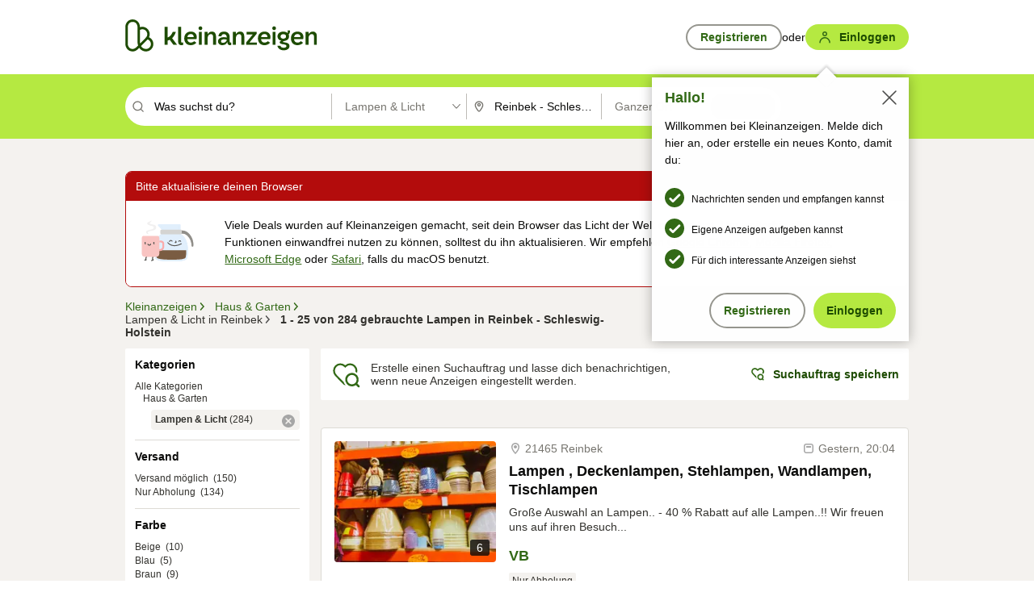

--- FILE ---
content_type: text/html;charset=UTF-8
request_url: https://www.kleinanzeigen.de/s-lampen-licht/reinbek/c82l765
body_size: 33490
content:



































































    
        
    
    


<!DOCTYPE html>
<html lang="de">
<head>
    <meta charset="UTF-8">
    <title>Lampen gebraucht kaufen in Reinbek - Schleswig-Holstein | kleinanzeigen.de</title>
    




<link rel="icon" href="/favicon.ico" sizes="32x32" />
<link rel="icon" href="/favicon.svg" type="image/svg+xml" />
<link rel="apple-touch-icon" href="/apple-touch-icon.png" />
<link rel="manifest" href="/manifest.webmanifest" />





    <meta name="viewport" content="width=device-width"/>

    <script type="text/javascript">window.pageType = 'ResultsBrowse';</script>
    
    
        <script>
          if (typeof window.__REACT_DEVTOOLS_GLOBAL_HOOK__ === 'object') {
            __REACT_DEVTOOLS_GLOBAL_HOOK__.inject = function () {
            };
          }
        </script>
    

    <!-- Kameleoon Hybrid Mode: SDK-4 (TypeScript SDK) + engine.js (Visual Editor) -->
<!-- SDK-4 for feature experimentation, engine.js for no-code tests and GTM tracking -->
<!-- Documentation: https://developers.kameleoon.com/core-concepts/hybrid-experimentation/ -->

<!-- Load SDK-4 first for programmatic feature experiments -->
<script src="https://static.kameleoon.com/kameleoonSDK-4-latest.js"></script>

<!-- Load engine.js for visual editor and GTM integration -->
<script src="https://n1ux7flhug.kameleoon.io/engine.js" async fetchpriority="high"></script>

<script>
  (function () {
    'use strict';

    // Initialize Kameleoon queue for hybrid mode
    window.kameleoonQueue = window.kameleoonQueue || [];

    // Initialize SDK-4 when it loads
    function initializeSDK4() {
      if (window.KameleoonSDK && window.KameleoonSDK.KameleoonClient) {
        try {
          // Initialize SDK-4 with site code using the KameleoonClient constructor
          window.kameleoonClient = new window.KameleoonSDK.KameleoonClient({
            siteCode: 'n1ux7flhug'
          });
          console.log('SDK-4 initialized:', !!window.kameleoonClient);
        } catch (error) {
          console.error('SDK-4 initialization error:', error);
        }
      }
    }

    // Try to initialize SDK-4 immediately if already loaded
    initializeSDK4();

    // Or wait for it to load
    if (!window.kameleoonClient && !window.KameleoonSDK) {
      var checkSDK4 = setInterval(function() {
        if (window.KameleoonSDK) {
          clearInterval(checkSDK4);
          initializeSDK4();
        }
      }, 100);

      // Stop checking after 5 seconds
      setTimeout(function() {
        clearInterval(checkSDK4);
      }, 5000);
    }

    // Cross-domain iframe setup for visitor tracking (used by engine.js)
    window.kameleoonIframeURL = "https://www.kleinanzeigen.de/bffstatic/ka-kameleoon/ka-kameleoon-iframe.html";

    var f = document.createElement("a");
    window.kameleoonLightIframe = false;
    f.href = window.kameleoonIframeURL;
    window.kameleoonIframeOrigin = f.origin || (f.protocol + "//" + f.hostname);

    var isDifferentOrigin = location.href.indexOf(window.kameleoonIframeOrigin) !== 0;

    if (isDifferentOrigin) {
      window.kameleoonLightIframe = true;

      var g = function (event) {
        if (
          window.kameleoonIframeOrigin === event.origin &&
          event.data &&
          typeof event.data === "string" &&
          event.data.indexOf("Kameleoon") === 0
        ) {
          window.removeEventListener("message", g);
          window.kameleoonExternalIFrameLoaded = true;

          if (window.Kameleoon) {
            eval(event.data);
            Kameleoon.Analyst.load();
          } else {
            window.kameleoonExternalIFrameLoadedData = event.data;
          }
        }
      };

      if (window.addEventListener) {
        window.addEventListener("message", g, false);
      }

      var h = document.createElement("iframe");
      h.src = window.kameleoonIframeURL;
      h.id = "kameleoonExternalIframe";
      h.style = "float: left !important; opacity: 0.0 !important; width: 0px !important; height: 0px !important;";
      document.head.appendChild(h);
    }

    // Hybrid Mode Consent Management
    // Handles consent for both SDK-4 and engine.js
    function handleKameleoonConsent() {
      var MAX_ATTEMPTS = 100;
      var RETRY_INTERVAL = 100;
      var attempts = 0;
      var consentPending = null;

      function enableConsent(hasConsent) {
        try {
          // Check if iframe has loaded visitor data (for engine.js)
          if (!window.kameleoonExternalIFrameLoaded) {
            consentPending = hasConsent;
            return false;
          }

          var engineReady = window.Kameleoon && window.Kameleoon.API && window.Kameleoon.API.Core;
          var sdkReady = window.kameleoonClient;

          if (!engineReady && !sdkReady) {
            return false;
          }

          // Enable consent for engine.js (client-side experiments)
          if (engineReady && hasConsent) {
            window.Kameleoon.API.Core.enableLegalConsent("BOTH");
          }

          // Enable consent for SDK-4 (feature experiments)
          if (sdkReady && hasConsent) {
            var visitorCode = window.kameleoonClient.getVisitorCode();
            if (visitorCode) {
              window.kameleoonClient.setLegalConsent(visitorCode, true);
            }
          }

          consentPending = null;
          return true;
        } catch (error) {
          return false;
        }
      }

      function setupConsentListener() {
        if (document._kameleoonConsentListenerAttached) {
          return;
        }

        document.addEventListener("consentInterpretationChanged", function (event) {
          try {
            var interpretationFlags = event.detail?.consentInterpretation;
            if (!interpretationFlags) {
              return;
            }

            var kameleoonAllowed = interpretationFlags.kameleoonAllowed;
            enableConsent(kameleoonAllowed);
          } catch (error) {
            // Silently fail if consent handling errors
          }
        });

        document._kameleoonConsentListenerAttached = true;
      }

      var pendingConsentInterval = null;

      function checkPendingConsent() {
        if (consentPending !== null && window.kameleoonExternalIFrameLoaded) {
          var result = enableConsent(consentPending);

          // Stop checking if consent was successfully applied
          if (result && pendingConsentInterval) {
            clearInterval(pendingConsentInterval);
            pendingConsentInterval = null;
          }
        }
      }

      function initialize() {
        attempts++;

        if (attempts > MAX_ATTEMPTS) {
          return;
        }

        // Wait for at least one SDK to be ready (engine.js or SDK-4)
        var engineReady = window.Kameleoon && window.Kameleoon.API;
        var sdkReady = window.kameleoonClient;

        if (!engineReady && !sdkReady) {
          setTimeout(initialize, RETRY_INTERVAL);
          return;
        }

        // Setup consent listener
        setupConsentListener();

        // Check periodically if iframe loaded and we have pending consent (max 10 seconds)
        pendingConsentInterval = setInterval(checkPendingConsent, 500);

        // Stop checking after 10 seconds to avoid infinite loop
        setTimeout(function() {
          if (pendingConsentInterval) {
            clearInterval(pendingConsentInterval);
            pendingConsentInterval = null;
          }
        }, 10000);

        // Initialize with no consent (GDPR default)
        enableConsent(false);
      }

      initialize();
    }

    // Start consent handling
    handleKameleoonConsent();
  })();
</script>


    
    <script type="text/javascript"
            src="https://static.kleinanzeigen.de/static/js/belen/tracking/adblock-detection/advertising.o6vsfdxitnq.js"></script>
    <script type="text/javascript"
            src="https://static.kleinanzeigen.de/static/js/belen/tracking/adblock-detection/ads.o6vsfdxitnq.js"></script>
    <script type="text/javascript"
            src="https://static.kleinanzeigen.de/static/js/belen/tracking/adblock-detection/prebid.o6vsfdxitnq.js"></script>
    <script type="text/javascript"
            src="https://static.kleinanzeigen.de/static/js/belen/tracking/adblock-detection/advertising-detection.o6vsfdxitnq.js"></script>

    

    

    
        <meta name="description" content="Kleinanzeigen: Lampen &amp; Licht - Jetzt in Reinbek finden oder inserieren! - kleinanzeigen.de"/>
    

    

    
    
        <meta name="format-detection" content="telephone=no">
    

    
        <meta property="al:ios:url" content="ebayk://s-lampen-licht/reinbek/c82l765?utm_source=SmartBanner&utm_medium=web&utm_campaign=SmartBanner"/>
        <meta property="al:ios:app_store_id" content="382596778"/>
        <meta property="al:ios:app_name" content="Kleinanzeigen"/>
    

    
        <link rel="canonical" href="https://www.kleinanzeigen.de/s-lampen-licht/reinbek/c82l765"/>
    

    
    
        <link rel="next" href="/s-lampen-licht/reinbek/seite:2/c82l765"/>
    

    
        <link rel="alternate" href="ios-app://382596778/ebayk/s-lampen-licht/reinbek/c82l765"/>
    
    
        <link rel="alternate" href="android-app://com.ebay.kleinanzeigen/ebayk/s-lampen-licht/reinbek/c82l765"/>
    

    
        <meta name="_csrf" content="9188d403-74fd-46ff-a6a7-bb4abc4c30e5"/>
        <meta name="_csrf_header" content="X-CSRF-TOKEN"/>
    

    
    
        
        
            <meta name="robots" content="index, follow"/>
        
    

    
    
<script>
    (function(w,d,t,r,u)
    {
        var f,n,i;
        w[u]=w[u]||[],f=function()
        {
            var o={ti:"97000112"};
            o.q=w[u],w[u]=new UET(o),w[u].push("pageLoad")
        },
            n=d.createElement(t),n.setAttribute("data-src",r),n.setAttribute("data-consent-interpretation-flag","microsoftAdvertisingAllowed"),n.async=1,n.onload=n.onreadystatechange=function()
        {
            var s=this.readyState;
            s&&s!=="loaded"&&s!=="complete"||(f(),n.onload=n.onreadystatechange=null)
        },
            i=d.getElementsByTagName(t)[0],i.parentNode.insertBefore(n,i)
    })
    (window,document,"script","//bat.bing.com/bat.js","uetq");
</script>


    
    <link rel="search" type="application/opensearchdescription+xml" title="Kleinanzeigen"
          href="https://static.kleinanzeigen.de/static/xml/opensearch.xml"/>

    
    <meta name="p:domain_verify" content="8866d17f454742906fd2881a9bc207a0"/>

    
    <meta property="fb:app_id" content="129026183788759"/>
    <meta property="fb:page_id" content="118074381563675"/>
    <meta property="og:site_name" content="Kleinanzeigen"/>
    <meta property="og:country-name" content="Germany"/>

    
        
        
            
                
                
                    <meta property="og:image"
                          content="https://static.kleinanzeigen.de/static/img/common/logo/logo-kleinanzeigen-og-vertical.png"/>
                
            
        
    

    
        
        
            <meta property="og:type" content="website"/>
        
    

    
        
        
            <meta property="og:description" content="Kleinanzeigen: Lampen &amp; Licht - Jetzt in Reinbek finden oder inserieren! - kleinanzeigen.de"/>
        
    

    
        
            <meta property="og:title" content="Lampen gebraucht kaufen | kleinanzeigen.de"/>
        
        
    

    
        <meta property="og:url" content="https://www.kleinanzeigen.de/s-lampen-licht/c82"/>
    
    
    
    
    

    
    <meta name="msvalidate.01" content="FB821594C9F8B6D5BA9D0847E8838D8A"/>

    
    <meta name="google-site-verification" content="mKHxIfCqo8NfW85vQla0XDNT2FPIEt85-o_DsUrrMpA"/>
    <meta name="google-adsense-account" content="sites-4137444386846037">

    
    <meta name="facebook-domain-verification" content="9bi0liwrnhj2yqnr230z9any02w2fk"/>

    <link rel="stylesheet" type="text/css" href="https://static.kleinanzeigen.de/static/css/all.1im8tu328995b.css"/>

    <link rel="stylesheet" type="text/css" href="https://www.kleinanzeigen.de/liberty/liberty-js-cp/liberty.css"/>
    

    
    <script type="text/javascript"
            src="https://static.kleinanzeigen.de/static/js/belen/tracking/GoogleAnalyticsQueueInitializer.1jos5abfv3uzf.js">
      alert('!')
    </script>

    
    <script type="text/javascript" data-src="https://www.google-analytics.com/analytics.js"
            data-consent-interpretation-flag="googleAnalyticsAllowed" async="async"></script>

    
    <script type="module" src="https://www.kleinanzeigen.de/gdpr/gdpr-consent-management-platform/es/tcfApiStub.min.js"></script>

    
<script>
    window.dataLayer = window.dataLayer || [];
</script>
<script>(function(w,d,s,l,i){w[l]=w[l]||[];w[l].push({'gtm.start': new Date().getTime(),event:'gtm.js'});var f=d.getElementsByTagName(s)[0], j=d.createElement(s),dl=l!='dataLayer'?'&l='+l:'';j.async=true;j.src= 'https://server.sgtm-legacy.kleinanzeigen.de/gtm.js?id='+i+dl;f.parentNode.insertBefore(j,f); })(window,document,'script','dataLayer','GTM-WHRTL83');</script>


    
    <script>
        (rtbhEvents = window.rtbhEvents || []).push(
            {
                eventType: 'custom',
                name: 'commercial',
                value: 'false' // true if user is commercial user
            }, {
                eventType: 'uid',
                id: 'unknown' }); // anonymized user id or unknown
    </script>
    

    
    <script type="text/plain" data-consent-interpretation-flag="facebookAllowed">
        !function(f,b,e,v,n,t,s)
        {if(f.fbq)return;n=f.fbq=function(){n.callMethod?
            n.callMethod.apply(n,arguments):n.queue.push(arguments)};
            if(!f._fbq)f._fbq=n;n.push=n;n.loaded=!0;n.version='2.0';
            n.queue=[];t=b.createElement(e);t.async=!0;
            t.src=v;s=b.getElementsByTagName(e)[0];
            s.parentNode.insertBefore(t,s)}(window,document,'script',
            'https://connect.facebook.net/en_US/fbevents.js');
        fbq('init', '1418401095075716');
        fbq('track', 'PageView');
    </script>
    

    <script type="application/ld+json">
        {
            "@context": "https://schema.org",
            "@type": "WebSite",
            "name": "Kleinanzeigen",
            "url": "https://www.kleinanzeigen.de"
        }
    </script>

    
    <script type="text/plain" data-consent-interpretation-flag="googleAnalyticsAllowed">
        (function(h,o,t,j,a,r){
            h.hj=h.hj||function(){(h.hj.q=h.hj.q||[]).push(arguments)};
            h._hjSettings={hjid:3779685,hjsv:6};
            a=o.getElementsByTagName('head')[0];
            r=o.createElement('script');r.async=1;
            r.src=t+h._hjSettings.hjid+j+h._hjSettings.hjsv;
            a.appendChild(r);
        })(window,document,'https://static.hotjar.com/c/hotjar-','.js?sv=');
    </script>

    













<script type="text/javascript">
    window.BelenConf = {
        jsBaseUrl: 'https://static.kleinanzeigen.de/static/js',
        isBrowse: 'true',
        isProd: true,
        initTime: new Date().getTime(),
        universalAnalyticsOpts: {
          account: "UA-24356365-9",
          domain: "kleinanzeigen.de",
          userId: "",
          dimensions: {"dimension1":"ResultsBrowse","dimension2":"80","dimension3":"82","dimension6":"408","dimension7":"765","dimension8":"","dimension9":"","dimension10":"82","dimension11":"Lampen_Licht","dimension12":"765","dimension13":"Reinbek","dimension15":"de_DE","dimension25":"0006_A|0058_A|0044_B|0067_C|0012_C|0064_B|0021_A|0062_B","dimension28":"Lib_B;","dimension40":"","dimension41":"1","dimension42":"25","dimension43":"284","dimension44":"0.0","dimension47":"AGE_LOW_HIGH","dimension50":"(NULL)","dimension53":"","dimension90":"Haus_Garten","dimension91":"Lampen_Licht","dimension94":"Schleswig-Holstein","dimension95":"Reinbek","dimension96":"","dimension97":"","dimension104":"0","dimension105":"Standard","dimension109":"","dimension135":"Lib_B","dimension167":"null"},
          extraDimensions: {dimension73: window.noBlocker === true ? '0' : '1'},
          sendPageView: true,
        },
      tnsPhoneVerificationBundleUrl: 'https://www.kleinanzeigen.de/bffstatic/tns-phone-verification-web/tns-phone-verification-web-bundle.js',
      labs: {"activeExperiments":{"liberty-experiment-style":"A","SPEX-1529_adnami-script":"A","DESKTOP-promo-switch":"A","BLN-28130_re_top_ad":"C","ka-follower-network":"B","EKPAY-5032_terms_note":"B","EBAYKAD-3536_floor_ai":"A","performance-test-desktop":"C","KLUE-901-SRP-Extraction":"A","PRPL-252_ces_postad":"B","PRO-use-new-perf-data-src":"B","BIPHONE-9700_buy_now":"B","realtime-statistics-page":"A","BLN-27363_Global_filters":"B","KLUE-1027-Autocomplete":"B","SPEX-1697_catto-t-group":"C","prebid-update":"A","SPEX-1504-confiant":"B","FLPRO-753-motors-fee":"B","FLPRO-898_kundenansprache":"B","cmp-leg-int":"B"}}
    };

</script>


    
        







<script type="text/javascript">
window.LibertyConf = {
    isLibertyModelAvailable: true,
    
        reportingEnabled: true,
        experimentalEnabled: false,
        marketCode: 'ebayk',
        activeLabsExperiments: {"liberty-experiment-style":"A","SPEX-1529_adnami-script":"A","DESKTOP-promo-switch":"A","BLN-28130_re_top_ad":"C","ka-follower-network":"B","EKPAY-5032_terms_note":"B","EBAYKAD-3536_floor_ai":"A","performance-test-desktop":"C","KLUE-901-SRP-Extraction":"A","PRPL-252_ces_postad":"B","PRO-use-new-perf-data-src":"B","BIPHONE-9700_buy_now":"B","realtime-statistics-page":"A","BLN-27363_Global_filters":"B","KLUE-1027-Autocomplete":"B","SPEX-1697_catto-t-group":"C","prebid-update":"A","SPEX-1504-confiant":"B","FLPRO-753-motors-fee":"B","FLPRO-898_kundenansprache":"B","cmp-leg-int":"B"},
        hashedUserEmailByAlgorithm: {
          md5: "",
          sha256: "",
        },
        
            
                srpPageNumber: 1,
            
            
        
        hashedUserId: null,
        kaCategoryIdL1: 80,
        kaCategoryIdL2: 82,
        luckyNumber: 680080614,
    
};

</script>


        
<script
    type="text/plain"
    data-consent-interpretation-flag="liveRampAllowed"
>
    //'envelopeMoudleReady'event-Handler ensures the library is ready to receive the config
    window.addEventListener("envelopeModuleReady", function () {
      if (
        !window.LibertyConf?.hashedUserEmailByAlgorithm?.md5 ||
        !window.LibertyConf?.hashedUserEmailByAlgorithm.sha256
      ) {
        return;
      }

      atsenvelopemodule.setAdditionalData({
        type: "emailHashes",
        id: [
          window.LibertyConf.hashedUserEmailByAlgorithm.md5,
          window.LibertyConf.hashedUserEmailByAlgorithm.sha256,
        ],
      });
    });
</script>
<script
    type="text/javascript"
    data-src="https://ats-wrapper.privacymanager.io/ats-modules/edd2ad8f-34e0-4ee5-bff7-d8043242650a/ats.js"
    data-consent-interpretation-flag="liveRampAllowed"
    async="async"
></script>

        <!-- required by liberty -->
<script>
    window.pbjs = window.pbjs || {};
    window.pbjs.que = window.pbjs.que || [];
</script>
<script type="text/javascript" src="https://www.kleinanzeigen.de/liberty/liberty-js-cp/prebid/prebid.js" async></script>

        


<script>
    window.googletag = window.googletag || {};
    window.googletag.cmd = window.googletag.cmd || [];
</script>
<script type="text/javascript" data-src="https://securepubads.g.doubleclick.net/tag/js/gpt.js" data-consent-interpretation-flag="googleAdvertisingFeaturesAllowed" async></script>

        
<script>
    function queue() {
        window._googCsa.q = window._googCsa.q || [];
        window._googCsa.q.push(arguments);
    }
    window._googCsa = window._googCsa || queue;
    window._googCsa.t = 1 * new Date();
</script>
<script type="text/javascript" data-src="https://www.google.com/adsense/search/ads.js" data-consent-interpretation-flag="googleAdvertisingFeaturesAllowed" async></script>



        
<script>
    window.Criteo = window.Criteo || {};
    window.Criteo.events = window.Criteo.events || [];
    // criteo script is loaded after tcfApiBanner is loaded
</script>
<script type="text/javascript" data-src="https://static.criteo.net/js/ld/publishertag.js" data-consent-interpretation-flag="criteoAllowed" async></script>



        <script type="text/javascript" async data-src="https://cdn.confiant-integrations.net/UnRkNzNyelV4bG5Pb3NNQnBnS25uTlJJelZnPQ/gpt_and_prebid/config.js" data-consent-interpretation-flag="confiantAllowed"></script>


        

<script type="text/javascript" data-src="https://c.amazon-adsystem.com/aax2/apstag.js" data-consent-interpretation-flag="amazonAdvertisingAllowed" async></script>

        <script type="text/javascript" src="https://www.kleinanzeigen.de/liberty/liberty-js-cp/liberty.min.js" async></script>

    

    
        

            <script type="text/javascript" src="https://static.kleinanzeigen.de/static/js/top.1f0udlmm7yntv.js"></script>

            <script type="text/javascript">
              window.belenScripts = [];
              
              
              
              window.belenScripts.push("https://static.kleinanzeigen.de/static/js/base.4dx6awsuts52.js");
              
              
              
              window.belenScripts.push("https://static.kleinanzeigen.de/static/js/search-all.18rw4wq2k3t6h.js");
              
            </script>
        
        
    
    


    <script type="text/javascript">
      var externalScripts = [];

      function handleDomReady() {
        $(document).ready(function () {

          var enabledAdblocker = window.noBlocker !== true;
          if (enabledAdblocker) {
            // We disable all sticky ad slots due to the AAX Acceptable Ads policy for activated adblockers.
            Belen.Advertiser.Sticky.removeStickiness();
          }

          
          // NOTE: LibertyWrapper.init needs to be executed before jsFunctionInitController so that the
          // global defined LibertyWrapper.libertyInstance is present.

          LibertyWrapper.waitForGdprAndInit({"uuid":"23abd960-4894-447d-9805-f33ff77aa371","dynamicConditionExpression":"%gdpr_google_advertising_features_allowed% == false || %gdpr_the_adex_allowed% == false || %gdpr_criteo_allowed% == false || %gdpr_facebook_allowed% == false || %gdpr_amazon_advertising_allowed% == false || %microsoft_advertising_allowed% == false","platform":"DESKTOP","pageType":"SRPB","pageLevelSettings":[{"type":"first_party_pla","settings":{}},{"type":"adsense_web","settings":{"hl":"de","gl":"de","linkTarget":"_blank","query":"%QUERY%","siteLinks":true,"channel":"%AFS_CHANNEL%","pubId":"ebay-kleinanzeigen-de-browse","numRepeated":0,"clickableBackgrounds":true,"adsafe":"high","sellerRatings":true}},{"type":"display_web","settings":{"pageUrl":"%CURRENT_URL%","dfpTargets":"%DFP_TARGETS%","userIdHash":"%USER_ID_HASH%","refreshInterval":20000}},{"type":"display_web_aax","settings":{}}],"slots":[{"advertisers":[{"type":"adsense_web","adSettingId":"d721a469-ab11-4cf2-a41b-84879c4b2751","adSettingName":"afs-native_desktop_srpb_inline_GDPR_NoConsent","settings":{"number":1,"styleId":"1634102799","width":"726px"}},{"type":"first_party_pla","adSettingId":"245d7e04-2185-4a4e-be5e-e94778596bf9","adSettingName":"platinum_desktop_srps_with_uas","settings":{"contextTargets":"%DFP_TARGETS%","luckyNumber":"%LUCKY_NUMBER%","queryString":"%QUERY%","templateId":"srp-with-clickout","uasEnabled":true}}],"adblockAdvertisers":[{"type":"display_web_aax","adSettingId":"0818a534-1ab2-4e67-bee4-e1d3701351ad","adSettingName":"Blockthrough_display_desktop_feed_adblock","settings":{"sizes":["fluid",[1,1],[728,130],[728,250],[300,250],[728,90]],"dfpTargets":"%DFP_TARGETS%","code":"/7233/eBay_Kleinanzeigen_X/feed"}}],"positionId":"3","positionName":"srpb-result-list-3","containerId":"liberty-3-srpb-result-list-3","trackingCode":"10503"},{"advertisers":[{"type":"adsense_web","adSettingId":"d721a469-ab11-4cf2-a41b-84879c4b2751","adSettingName":"afs-native_desktop_srpb_inline_GDPR_NoConsent","settings":{"number":1,"styleId":"1634102799","width":"726px"}},{"type":"first_party_pla","adSettingId":"245d7e04-2185-4a4e-be5e-e94778596bf9","adSettingName":"platinum_desktop_srps_with_uas","settings":{"contextTargets":"%DFP_TARGETS%","luckyNumber":"%LUCKY_NUMBER%","queryString":"%QUERY%","templateId":"srp-with-clickout","uasEnabled":true}}],"adblockAdvertisers":[{"type":"display_web_aax","adSettingId":"0818a534-1ab2-4e67-bee4-e1d3701351ad","adSettingName":"Blockthrough_display_desktop_feed_adblock","settings":{"sizes":["fluid",[1,1],[728,130],[728,250],[300,250],[728,90]],"dfpTargets":"%DFP_TARGETS%","code":"/7233/eBay_Kleinanzeigen_X/feed"}}],"positionId":"6","positionName":"srpb-result-list-6","containerId":"liberty-6-srpb-result-list-6","trackingCode":"10506"},{"advertisers":[{"type":"adsense_web","adSettingId":"d721a469-ab11-4cf2-a41b-84879c4b2751","adSettingName":"afs-native_desktop_srpb_inline_GDPR_NoConsent","settings":{"number":1,"styleId":"1634102799","width":"726px"}},{"type":"first_party_pla","adSettingId":"245d7e04-2185-4a4e-be5e-e94778596bf9","adSettingName":"platinum_desktop_srps_with_uas","settings":{"contextTargets":"%DFP_TARGETS%","luckyNumber":"%LUCKY_NUMBER%","queryString":"%QUERY%","templateId":"srp-with-clickout","uasEnabled":true}}],"adblockAdvertisers":[{"type":"display_web_aax","adSettingId":"0818a534-1ab2-4e67-bee4-e1d3701351ad","adSettingName":"Blockthrough_display_desktop_feed_adblock","settings":{"sizes":["fluid",[1,1],[728,130],[728,250],[300,250],[728,90]],"dfpTargets":"%DFP_TARGETS%","code":"/7233/eBay_Kleinanzeigen_X/feed"}}],"positionId":"8","positionName":"srpb-result-list-8","containerId":"liberty-8-srpb-result-list-8","trackingCode":"10508"},{"advertisers":[{"type":"adsense_web","adSettingId":"d721a469-ab11-4cf2-a41b-84879c4b2751","adSettingName":"afs-native_desktop_srpb_inline_GDPR_NoConsent","settings":{"number":1,"styleId":"1634102799","width":"726px"}},{"type":"first_party_pla","adSettingId":"245d7e04-2185-4a4e-be5e-e94778596bf9","adSettingName":"platinum_desktop_srps_with_uas","settings":{"contextTargets":"%DFP_TARGETS%","luckyNumber":"%LUCKY_NUMBER%","queryString":"%QUERY%","templateId":"srp-with-clickout","uasEnabled":true}}],"adblockAdvertisers":[{"type":"display_web_aax","adSettingId":"0818a534-1ab2-4e67-bee4-e1d3701351ad","adSettingName":"Blockthrough_display_desktop_feed_adblock","settings":{"sizes":["fluid",[1,1],[728,130],[728,250],[300,250],[728,90]],"dfpTargets":"%DFP_TARGETS%","code":"/7233/eBay_Kleinanzeigen_X/feed"}}],"positionId":"10","positionName":"srpb-result-list-10","containerId":"liberty-10-srpb-result-list-10","trackingCode":"10510"},{"advertisers":[{"type":"adsense_web","adSettingId":"d721a469-ab11-4cf2-a41b-84879c4b2751","adSettingName":"afs-native_desktop_srpb_inline_GDPR_NoConsent","settings":{"number":1,"styleId":"1634102799","width":"726px"}},{"type":"first_party_pla","adSettingId":"245d7e04-2185-4a4e-be5e-e94778596bf9","adSettingName":"platinum_desktop_srps_with_uas","settings":{"contextTargets":"%DFP_TARGETS%","luckyNumber":"%LUCKY_NUMBER%","queryString":"%QUERY%","templateId":"srp-with-clickout","uasEnabled":true}}],"adblockAdvertisers":[{"type":"display_web_aax","adSettingId":"0818a534-1ab2-4e67-bee4-e1d3701351ad","adSettingName":"Blockthrough_display_desktop_feed_adblock","settings":{"sizes":["fluid",[1,1],[728,130],[728,250],[300,250],[728,90]],"dfpTargets":"%DFP_TARGETS%","code":"/7233/eBay_Kleinanzeigen_X/feed"}}],"positionId":"13","positionName":"srpb-result-list-13","containerId":"liberty-13-srpb-result-list-13","trackingCode":"10513"},{"advertisers":[{"type":"adsense_web","adSettingId":"d721a469-ab11-4cf2-a41b-84879c4b2751","adSettingName":"afs-native_desktop_srpb_inline_GDPR_NoConsent","settings":{"number":1,"styleId":"1634102799","width":"726px"}},{"type":"first_party_pla","adSettingId":"245d7e04-2185-4a4e-be5e-e94778596bf9","adSettingName":"platinum_desktop_srps_with_uas","settings":{"contextTargets":"%DFP_TARGETS%","luckyNumber":"%LUCKY_NUMBER%","queryString":"%QUERY%","templateId":"srp-with-clickout","uasEnabled":true}}],"adblockAdvertisers":[{"type":"display_web_aax","adSettingId":"0818a534-1ab2-4e67-bee4-e1d3701351ad","adSettingName":"Blockthrough_display_desktop_feed_adblock","settings":{"sizes":["fluid",[1,1],[728,130],[728,250],[300,250],[728,90]],"dfpTargets":"%DFP_TARGETS%","code":"/7233/eBay_Kleinanzeigen_X/feed"}}],"positionId":"18","positionName":"srpb-result-list-18","containerId":"liberty-18-srpb-result-list-18","trackingCode":"10518"},{"advertisers":[{"type":"adsense_web","adSettingId":"d721a469-ab11-4cf2-a41b-84879c4b2751","adSettingName":"afs-native_desktop_srpb_inline_GDPR_NoConsent","settings":{"number":1,"styleId":"1634102799","width":"726px"}},{"type":"first_party_pla","adSettingId":"245d7e04-2185-4a4e-be5e-e94778596bf9","adSettingName":"platinum_desktop_srps_with_uas","settings":{"contextTargets":"%DFP_TARGETS%","luckyNumber":"%LUCKY_NUMBER%","queryString":"%QUERY%","templateId":"srp-with-clickout","uasEnabled":true}}],"adblockAdvertisers":[{"type":"display_web_aax","adSettingId":"0818a534-1ab2-4e67-bee4-e1d3701351ad","adSettingName":"Blockthrough_display_desktop_feed_adblock","settings":{"sizes":["fluid",[1,1],[728,130],[728,250],[300,250],[728,90]],"dfpTargets":"%DFP_TARGETS%","code":"/7233/eBay_Kleinanzeigen_X/feed"}}],"positionId":"23","positionName":"srpb-result-list-23","containerId":"liberty-23-srpb-result-list-23","trackingCode":"10523"},{"advertisers":[{"type":"adsense_web","adSettingId":"a46f4b79-ba9a-46c0-8b85-32a2810aa1f5","adSettingName":"afs-native_desktop_srpb_top_GDPR_NoConsent","settings":{"detailedAttribution":true,"longerHeadlines":true,"minTop":2,"styleId":"1634102799","width":"726px"}},{"type":"first_party_pla","adSettingId":"245d7e04-2185-4a4e-be5e-e94778596bf9","adSettingName":"platinum_desktop_srps_with_uas","settings":{"contextTargets":"%DFP_TARGETS%","luckyNumber":"%LUCKY_NUMBER%","queryString":"%QUERY%","templateId":"srp-with-clickout","uasEnabled":true}}],"adblockAdvertisers":[{"type":"display_web_aax","adSettingId":"0818a534-1ab2-4e67-bee4-e1d3701351ad","adSettingName":"Blockthrough_display_desktop_feed_adblock","settings":{"sizes":["fluid",[1,1],[728,130],[728,250],[300,250],[728,90]],"dfpTargets":"%DFP_TARGETS%","code":"/7233/eBay_Kleinanzeigen_X/feed"}}],"positionId":"51","positionName":"srpb-top-banner","containerId":"liberty-51-srpb-top-banner","trackingCode":"10551"},{"advertisers":[{"type":"first_party_pla","adSettingId":"fa5f9798-1121-4faa-8f2d-3ac7fa3b95a3","adSettingName":"platinum_desktop_skyscraper_with_uas","settings":{"contextTargets":"%DFP_TARGETS%","luckyNumber":"%LUCKY_NUMBER%","queryString":"%QUERY%","templateId":"desktop-pla-ad-skyscraper","uasEnabled":true}},{"type":"display_web","adSettingId":"88b6a548-9c78-4215-bff0-2646bfc3333f","adSettingName":"display_desktop_btf_left_skyscraper_w/oBidders","settings":{"code":"/7233/eBay_Kleinanzeigen_X/BTF/left","refreshIntervalEnabled":true,"sizes":[[200,600],[160,600]]}}],"adblockAdvertisers":[{"type":"display_web_aax","adSettingId":"c54f33fa-db6b-4839-9df0-f7c734e9f59b","adSettingName":"Blockthrough_display_desktop_btf_sky-left_sky-without-mrec_adblock","settings":{"dfpTargets":"%DFP_TARGETS%","code":"/7233/eBay_Kleinanzeigen_X/BTF/left","sizes":[[120,600],[200,600],[160,600]]}}],"positionId":"52","positionName":"srpb-sky-btf-left","containerId":"liberty-52-srpb-sky-btf-left","trackingCode":"10552"},{"advertisers":[{"type":"first_party_pla","adSettingId":"fa5f9798-1121-4faa-8f2d-3ac7fa3b95a3","adSettingName":"platinum_desktop_skyscraper_with_uas","settings":{"contextTargets":"%DFP_TARGETS%","luckyNumber":"%LUCKY_NUMBER%","queryString":"%QUERY%","templateId":"desktop-pla-ad-skyscraper","uasEnabled":true}},{"type":"display_web","adSettingId":"891dacc3-54ab-4ab0-8102-08230bc3aeb5","adSettingName":"display_desktop_atf_right_skyscraper_w/oBidders","settings":{"code":"/7233/eBay_Kleinanzeigen_X/ATF/right","refreshIntervalEnabled":true,"sizes":[[300,600],[160,600],[120,600]]}}],"adblockAdvertisers":[{"type":"display_web_aax","adSettingId":"d538b66b-6fab-461a-9d0a-c1bcc987f32e","adSettingName":"Blockthrough_display_desktop_atf_sky-right_sky-or-mrec_adblock","settings":{"dfpTargets":"%DFP_TARGETS%","code":"/7233/eBay_Kleinanzeigen_X/ATF/right","sizes":["fluid",[300,250],[120,600],[160,600],[200,600],[300,600]]}}],"positionId":"53","positionName":"srpb-sky-atf-right","containerId":"liberty-53-srpb-sky-atf-right","trackingCode":"10553"},{"advertisers":[{"type":"adsense_web","adSettingId":"c4ee9d9a-33fe-41da-b57e-def316e7993a","adSettingName":"afs-native_desktop_srpb_billboard_GDPR_NoConsent","settings":{"number":3,"styleId":"1634102799","width":"920px"}},{"type":"first_party_pla","adSettingId":"bceedc3b-76f7-41c8-8a15-010224b4f2a2","adSettingName":"platinum_desktop_leaderboard_with_uas","settings":{"contextTargets":"%DFP_TARGETS%","luckyNumber":"%LUCKY_NUMBER%","queryString":"%QUERY%","templateId":"desktop-pla-ad-leaderboard","uasEnabled":true}}],"adblockAdvertisers":[{"type":"display_web_aax","adSettingId":"ba667de5-b160-4f0f-99e8-3b83a452dfa7","adSettingName":"Blockthrough_display_desktop_btf_bottom_adblock","settings":{"code":"/7233/eBay_Kleinanzeigen_X/BTF/bottom","sizes":[[970,250],[800,250],[970,90],[728,90]],"dfpTargets":"%DFP_TARGETS%"}}],"positionId":"55","positionName":"srpb-btf-billboard","containerId":"liberty-55-srpb-btf-billboard","trackingCode":"10555"},{"advertisers":[{"type":"first_party_pla","adSettingId":"fa5f9798-1121-4faa-8f2d-3ac7fa3b95a3","adSettingName":"platinum_desktop_skyscraper_with_uas","settings":{"contextTargets":"%DFP_TARGETS%","luckyNumber":"%LUCKY_NUMBER%","queryString":"%QUERY%","templateId":"desktop-pla-ad-skyscraper","uasEnabled":true}},{"type":"display_web","adSettingId":"871e1873-5cbc-4f42-9111-8ebd39fe2a3d","adSettingName":"display_desktop_atf_left_skyscraper_w/oBidders","settings":{"code":"/7233/eBay_Kleinanzeigen_X/ATF/left","refreshIntervalEnabled":true,"sizes":[[300,600],[160,600],[120,600]]}}],"adblockAdvertisers":[{"type":"display_web_aax","adSettingId":"52218f50-b355-449e-bafb-a823df21c47d","adSettingName":"Blockthrough_display_desktop_atf_sky-left_sky-or-mrec_adblock","settings":{"code":"/7233/eBay_Kleinanzeigen_X/ATF/left","sizes":["fluid",[300,250],[120,600],[160,600,[220,600],[300,600]]],"dfpTargets":"%DFP_TARGETS%"}}],"positionId":"56","positionName":"srpb-sky-atf-left","containerId":"liberty-56-srpb-sky-atf-left","trackingCode":"10556"},{"advertisers":[{"type":"first_party_pla","adSettingId":"fa5f9798-1121-4faa-8f2d-3ac7fa3b95a3","adSettingName":"platinum_desktop_skyscraper_with_uas","settings":{"contextTargets":"%DFP_TARGETS%","luckyNumber":"%LUCKY_NUMBER%","queryString":"%QUERY%","templateId":"desktop-pla-ad-skyscraper","uasEnabled":true}},{"type":"display_web","adSettingId":"d4bfd928-4e80-4e12-9223-9a6253e2ff3a","adSettingName":"display_desktop_btf_left_below_w/oBidders","settings":{"code":"/7233/eBay_Kleinanzeigen_X/BTF/left","refreshIntervalEnabled":true,"sizes":[[300,600],[160,600],[120,600]]}}],"adblockAdvertisers":[{"type":"display_web_aax","adSettingId":"2bc0081e-b3ac-4911-a4b9-16bce30babb7","adSettingName":"Blockthrough_display_desktop_btf_sky-left_sky-or-mrec_adblock","settings":{"code":"/7233/eBay_Kleinanzeigen_X/BTF/left","dfpTargets":"%DFP_TARGETS%","sizes":["fluid",[300,250],[120,600],[160,600],[200,600],[300,600]]}}],"positionId":"57","positionName":"srpb-sky-btf-left-below","containerId":"liberty-57-srpb-sky-btf-left-below","trackingCode":"10557"},{"advertisers":[{"type":"first_party_pla","adSettingId":"fa5f9798-1121-4faa-8f2d-3ac7fa3b95a3","adSettingName":"platinum_desktop_skyscraper_with_uas","settings":{"contextTargets":"%DFP_TARGETS%","luckyNumber":"%LUCKY_NUMBER%","queryString":"%QUERY%","templateId":"desktop-pla-ad-skyscraper","uasEnabled":true}},{"type":"display_web","adSettingId":"b6c02fb1-e387-4172-97e3-4a6d48e256ec","adSettingName":"display_desktop_btf_right_below_w/oBidders","settings":{"code":"/7233/eBay_Kleinanzeigen_X/BTF/right","refreshIntervalEnabled":true,"sizes":[[300,600],[160,600],[120,600]]}}],"adblockAdvertisers":[{"type":"display_web_aax","adSettingId":"f99e4b02-9e68-49da-8536-c8395c38962d","adSettingName":"Blockthrough_display_desktop_btf_sky-right_sky-or-mrec_adblock","settings":{"code":"/7233/eBay_Kleinanzeigen_X/BTF/right","sizes":[[300,600],[160,600],[120,600]],"dfpTargets":"%DFP_TARGETS%"}}],"positionId":"58","positionName":"srpb-sky-btf-right-below","containerId":"liberty-58-srpb-sky-btf-right-below","trackingCode":"10558"}],"queries":["lampen","gluehbirne","deckenlampe","led lampe"],"trackingDimensions":{},"decisionEngineContext":{},"attributionCode":"desktop_b_srpb_80","attributionCodeSource":"desktop_b_srpb_80","groupName":"b","groupNameSource":"b","iab2CategoryIds":["277","283"]}, {"%ENCODED_BIDDER_CUSTOM_PARAMS%":{"pt":"ResultsBrowse","ct":"82","page":"Browse","cat":"80","tcat":"82","city":"Schleswig_Holstein_Reinbek","plz":"","kw":"","lsc":[],"lsk":[],"region":"Schleswig_Holstein","hn":"kleinanzeigen.de","hu":"","li":"0","user_logged_in":"false","polaris":"off","g_lsk":[],"ptg":"liberty-experiment-style-a%2CSPEX-1529_adnami-script-a%2CDESKTOP-promo-switch-a%2CBLN-28130_re_top_ad-c%2Cka-follower-network-b%2CEKPAY-5032_terms_note-b%2CEBAYKAD-3536_floor_ai-a%2Cperformance-test-desktop-c%2CKLUE-901-SRP-Extraction-a%2CPRPL-252_ces_postad-b%2CPRO-use-new-perf-data-src-b%2CBIPHONE-9700_buy_now-b%2Crealtime-statistics-page-a%2CBLN-27363_Global_filters-b%2CKLUE-1027-Autocomplete-b%2CSPEX-1697_catto-t-group-c%2Cprebid-update-a%2CSPEX-1504-confiant-b%2CFLPRO-753-motors-fee-b%2CFLPRO-898_kundenansprache-b%2Ccmp-leg-int-b","labstest":"desktop_1_a%2Cdesktop_2_c%2Cdesktop_3_unrecognized","Verkaeufer":"","Angebotstyp":"","g_pn":"1","yo_web":"desktop_b_srpb_80%2Cdesktop_b","yo_web_source":"desktop_b_srpb_80%2Cdesktop_b","lat":"53.5119","lon":"10.2515","radius":"4.71","location_id":"765"},"%USER_ID_HASH%":"","%DFP_TARGETS%":{"pt":"ResultsBrowse","ct":"82","page":"Browse","cat":"80","tcat":"82","city":"Schleswig_Holstein_Reinbek","plz":"","kw":"","lsc":[],"lsk":[],"region":"Schleswig_Holstein","hn":"kleinanzeigen.de","hu":"","li":"0","user_logged_in":"false","polaris":"off","g_lsk":[],"ptg":"liberty-experiment-style-a,SPEX-1529_adnami-script-a,DESKTOP-promo-switch-a,BLN-28130_re_top_ad-c,ka-follower-network-b,EKPAY-5032_terms_note-b,EBAYKAD-3536_floor_ai-a,performance-test-desktop-c,KLUE-901-SRP-Extraction-a,PRPL-252_ces_postad-b,PRO-use-new-perf-data-src-b,BIPHONE-9700_buy_now-b,realtime-statistics-page-a,BLN-27363_Global_filters-b,KLUE-1027-Autocomplete-b,SPEX-1697_catto-t-group-c,prebid-update-a,SPEX-1504-confiant-b,FLPRO-753-motors-fee-b,FLPRO-898_kundenansprache-b,cmp-leg-int-b","labstest":"desktop_1_a,desktop_2_c,desktop_3_unrecognized","Verkaeufer":"","Angebotstyp":"","g_pn":"1","yo_web":"desktop_b_srpb_80,desktop_b","yo_web_source":"desktop_b_srpb_80,desktop_b","lat":"53.5119","lon":"10.2515","radius":"4.71","location_id":"765"},"%LUCKY_NUMBER%":680080614,"%AFS_CHANNEL%":"desktop_b_srpb_80+desktop_1_a+desktop_2_c+desktop_3_unrecognized","%BIDDER_CUSTOM_PARAMS%":{"pt":"ResultsBrowse","ct":"82","page":"Browse","cat":"80","tcat":"82","city":"Schleswig_Holstein_Reinbek","plz":"","kw":"","lsc":[],"lsk":[],"region":"Schleswig_Holstein","hn":"kleinanzeigen.de","hu":"","li":"0","user_logged_in":"false","polaris":"off","g_lsk":[],"ptg":"liberty-experiment-style-a,SPEX-1529_adnami-script-a,DESKTOP-promo-switch-a,BLN-28130_re_top_ad-c,ka-follower-network-b,EKPAY-5032_terms_note-b,EBAYKAD-3536_floor_ai-a,performance-test-desktop-c,KLUE-901-SRP-Extraction-a,PRPL-252_ces_postad-b,PRO-use-new-perf-data-src-b,BIPHONE-9700_buy_now-b,realtime-statistics-page-a,BLN-27363_Global_filters-b,KLUE-1027-Autocomplete-b,SPEX-1697_catto-t-group-c,prebid-update-a,SPEX-1504-confiant-b,FLPRO-753-motors-fee-b,FLPRO-898_kundenansprache-b,cmp-leg-int-b","labstest":"desktop_1_a,desktop_2_c,desktop_3_unrecognized","Verkaeufer":"","Angebotstyp":"","g_pn":"1","yo_web":"desktop_b_srpb_80,desktop_b","yo_web_source":"desktop_b_srpb_80,desktop_b","lat":"53.5119","lon":"10.2515","radius":"4.71","location_id":"765"},"%QUERY%":""}, 2000);
          

          // Tracking
          
          Belen.Tracking.initTrackingData({l1CategoryId:"80",l2CategoryId:"82"});

          

          
          
          
          Belen.TrackingDispatcher.cleanLastEvent();
          
          

          Belen.TrackingDispatcher.init();
          

          // init common view
          Belen.Common.CommonView.init();

          // init page view
          
          try {
            window.eventCategory = "ResultsBrowse";
    window.BelenConf.isBrowse = true
    Belen.Search.ResultListView.init({
    

    categoryName: 'Lampen_Licht',
    userId: '',
    criteoItems: [3124082831,3258854776,3258648592],
    rtbHouseItems: [3124082831,3258854776,3258648592,3258310859,3257828787],
    browseCategoryAjaxUrl:'/s-kategorien.json',
    dominantCategoryId:'',
    savedSearchDeleteUrl: '/m-suche-loeschen.json',
    savedSearchCreateUrl: '/m-suche-abonnieren.json',
    savedSearchLoginUrl: 'https://www.kleinanzeigen.de/m-einloggen.html?targetUrl=%2Fm-suche-abonnieren-neu.html%3Fcsrf%3D9188d403-74fd-46ff-a6a7-bb4abc4c30e5',
    isUserLoggedIn: false,
    isBrowse: true,
    isZSRP: false,
    categoryId: "82",
    parentCategoryId: "80",
    bizUserType: '',
    shouldShowCesModal: false,
    isSavedSearch: false,
    googleAnalyticsAccount: "UA-24356365-9",
    currentUrl: "%2Fs-lampen-licht%2Freinbek%2Fc82l765"
    });

    

    function orUndefined(value) {
        return value === '' ? undefined : value;
    }

    let items = [];
    let index = 0;

    

            index += 1;
            items.push({
                item_id: '3124082831',
                item_name: 'Lampen , Deckenlampen, Stehlampen, Wandlampen, Tischlampen',
                item_list_name: 'ResultsBrowse',
                item_category: '80',
                item_category2: '82',
                item_category3: orUndefined(''),
                location_id: orUndefined('13590'),
                price: orUndefined(),
                feature_type: orUndefined(''),
                pro_feature_type: orUndefined(''),
                ad_seller_type: 'COMMERCIAL',
                domain_metadata: '{}',
                index: index
            });
        

            index += 1;
            items.push({
                item_id: '3258854776',
                item_name: 'LED Stehlampen 2Stück weiß',
                item_list_name: 'ResultsBrowse',
                item_category: '80',
                item_category2: '82',
                item_category3: orUndefined(''),
                location_id: orUndefined('13590'),
                price: orUndefined(35),
                feature_type: orUndefined(''),
                pro_feature_type: orUndefined(''),
                ad_seller_type: 'PRIVATE',
                domain_metadata: '{}',
                index: index
            });
        

            index += 1;
            items.push({
                item_id: '3258648592',
                item_name: 'Nur Heute!!!LED Lichterbaum neuwertig',
                item_list_name: 'ResultsBrowse',
                item_category: '80',
                item_category2: '82',
                item_category3: orUndefined(''),
                location_id: orUndefined('13590'),
                price: orUndefined(25),
                feature_type: orUndefined(''),
                pro_feature_type: orUndefined(''),
                ad_seller_type: 'PRIVATE',
                domain_metadata: '{}',
                index: index
            });
        

            index += 1;
            items.push({
                item_id: '3258310859',
                item_name: 'Strohleuchte, rot',
                item_list_name: 'ResultsBrowse',
                item_category: '80',
                item_category2: '82',
                item_category3: orUndefined(''),
                location_id: orUndefined('13590'),
                price: orUndefined(),
                feature_type: orUndefined(''),
                pro_feature_type: orUndefined(''),
                ad_seller_type: 'PRIVATE',
                domain_metadata: '{}',
                index: index
            });
        

            index += 1;
            items.push({
                item_id: '3257828787',
                item_name: 'leuchtmittel HQL HQI PL',
                item_list_name: 'ResultsBrowse',
                item_category: '80',
                item_category2: '82',
                item_category3: orUndefined(''),
                location_id: orUndefined('13590'),
                price: orUndefined(150),
                feature_type: orUndefined(''),
                pro_feature_type: orUndefined(''),
                ad_seller_type: 'PRIVATE',
                domain_metadata: '{}',
                index: index
            });
        

            index += 1;
            items.push({
                item_id: '2726498281',
                item_name: '-40%: Sölken Tischleuchte, Vintage Lampe/ 70er Jahre',
                item_list_name: 'ResultsBrowse',
                item_category: '80',
                item_category2: '82',
                item_category3: orUndefined(''),
                location_id: orUndefined('13590'),
                price: orUndefined(185),
                feature_type: orUndefined(''),
                pro_feature_type: orUndefined(''),
                ad_seller_type: 'COMMERCIAL',
                domain_metadata: '{}',
                index: index
            });
        

            index += 1;
            items.push({
                item_id: '3256559431',
                item_name: 'Elegante Lampe von Loberon',
                item_list_name: 'ResultsBrowse',
                item_category: '80',
                item_category2: '82',
                item_category3: orUndefined(''),
                location_id: orUndefined('13590'),
                price: orUndefined(50),
                feature_type: orUndefined(''),
                pro_feature_type: orUndefined(''),
                ad_seller_type: 'PRIVATE',
                domain_metadata: '{}',
                index: index
            });
        

            index += 1;
            items.push({
                item_id: '3256352441',
                item_name: 'Ikea Lampe',
                item_list_name: 'ResultsBrowse',
                item_category: '80',
                item_category2: '82',
                item_category3: orUndefined(''),
                location_id: orUndefined('13590'),
                price: orUndefined(6),
                feature_type: orUndefined(''),
                pro_feature_type: orUndefined(''),
                ad_seller_type: 'PRIVATE',
                domain_metadata: '{}',
                index: index
            });
        

            index += 1;
            items.push({
                item_id: '3256134169',
                item_name: 'Lampe Lampenschirm Deckenlampe Kinder',
                item_list_name: 'ResultsBrowse',
                item_category: '80',
                item_category2: '82',
                item_category3: orUndefined(''),
                location_id: orUndefined('13590'),
                price: orUndefined(20),
                feature_type: orUndefined(''),
                pro_feature_type: orUndefined(''),
                ad_seller_type: 'PRIVATE',
                domain_metadata: '{}',
                index: index
            });
        

            index += 1;
            items.push({
                item_id: '3256130112',
                item_name: 'Lampenschirm Lampe Deckenlampe Kinder',
                item_list_name: 'ResultsBrowse',
                item_category: '80',
                item_category2: '82',
                item_category3: orUndefined(''),
                location_id: orUndefined('13590'),
                price: orUndefined(20),
                feature_type: orUndefined(''),
                pro_feature_type: orUndefined(''),
                ad_seller_type: 'PRIVATE',
                domain_metadata: '{}',
                index: index
            });
        

            index += 1;
            items.push({
                item_id: '3256119136',
                item_name: 'Lampenschirm modern Taupe Beige Hängeleuchte Pendelleuchte',
                item_list_name: 'ResultsBrowse',
                item_category: '80',
                item_category2: '82',
                item_category3: orUndefined(''),
                location_id: orUndefined('13590'),
                price: orUndefined(15),
                feature_type: orUndefined(''),
                pro_feature_type: orUndefined(''),
                ad_seller_type: 'PRIVATE',
                domain_metadata: '{}',
                index: index
            });
        

            index += 1;
            items.push({
                item_id: '3255677311',
                item_name: 'Lampe / Tischlampe mit E14 Lampenfassung',
                item_list_name: 'ResultsBrowse',
                item_category: '80',
                item_category2: '82',
                item_category3: orUndefined(''),
                location_id: orUndefined('13590'),
                price: orUndefined(50),
                feature_type: orUndefined(''),
                pro_feature_type: orUndefined(''),
                ad_seller_type: 'PRIVATE',
                domain_metadata: '{}',
                index: index
            });
        

            index += 1;
            items.push({
                item_id: '3255640561',
                item_name: 'LED Lightbar Gaming Beleuchtung USB Lampe',
                item_list_name: 'ResultsBrowse',
                item_category: '80',
                item_category2: '82',
                item_category3: orUndefined(''),
                location_id: orUndefined('13590'),
                price: orUndefined(12),
                feature_type: orUndefined(''),
                pro_feature_type: orUndefined(''),
                ad_seller_type: 'PRIVATE',
                domain_metadata: '{}',
                index: index
            });
        

            index += 1;
            items.push({
                item_id: '3255536892',
                item_name: '10Stk gobikey Discokugel, 360° Rotierende Disco Licht',
                item_list_name: 'ResultsBrowse',
                item_category: '80',
                item_category2: '82',
                item_category3: orUndefined(''),
                location_id: orUndefined('13590'),
                price: orUndefined(60),
                feature_type: orUndefined(''),
                pro_feature_type: orUndefined(''),
                ad_seller_type: 'PRIVATE',
                domain_metadata: '{}',
                index: index
            });
        

            index += 1;
            items.push({
                item_id: '3255385940',
                item_name: 'Lampenschirm Glas für E14',
                item_list_name: 'ResultsBrowse',
                item_category: '80',
                item_category2: '82',
                item_category3: orUndefined(''),
                location_id: orUndefined('13590'),
                price: orUndefined(2),
                feature_type: orUndefined(''),
                pro_feature_type: orUndefined(''),
                ad_seller_type: 'PRIVATE',
                domain_metadata: '{}',
                index: index
            });
        

            index += 1;
            items.push({
                item_id: '3095459326',
                item_name: '-40% Aktion: Stehlampen verschiedene Modelle',
                item_list_name: 'ResultsBrowse',
                item_category: '80',
                item_category2: '82',
                item_category3: orUndefined(''),
                location_id: orUndefined('13590'),
                price: orUndefined(),
                feature_type: orUndefined(''),
                pro_feature_type: orUndefined(''),
                ad_seller_type: 'COMMERCIAL',
                domain_metadata: '{}',
                index: index
            });
        

            index += 1;
            items.push({
                item_id: '3254773155',
                item_name: 'Tischlampe schwarz Halogene Ikea',
                item_list_name: 'ResultsBrowse',
                item_category: '80',
                item_category2: '82',
                item_category3: orUndefined(''),
                location_id: orUndefined('13590'),
                price: orUndefined(4),
                feature_type: orUndefined(''),
                pro_feature_type: orUndefined(''),
                ad_seller_type: 'PRIVATE',
                domain_metadata: '{}',
                index: index
            });
        

            index += 1;
            items.push({
                item_id: '3254691823',
                item_name: 'Stativ-Stehleuchte sehr guter Zustand schw. Schirm',
                item_list_name: 'ResultsBrowse',
                item_category: '80',
                item_category2: '82',
                item_category3: orUndefined(''),
                location_id: orUndefined('13590'),
                price: orUndefined(32),
                feature_type: orUndefined(''),
                pro_feature_type: orUndefined(''),
                ad_seller_type: 'PRIVATE',
                domain_metadata: '{}',
                index: index
            });
        

            index += 1;
            items.push({
                item_id: '3254655043',
                item_name: '✳️ IKEA Kristaller Lampe Leuchte Deckenleuchte ✳️',
                item_list_name: 'ResultsBrowse',
                item_category: '80',
                item_category2: '82',
                item_category3: orUndefined(''),
                location_id: orUndefined('13590'),
                price: orUndefined(15),
                feature_type: orUndefined(''),
                pro_feature_type: orUndefined(''),
                ad_seller_type: 'PRIVATE',
                domain_metadata: '{}',
                index: index
            });
        

            index += 1;
            items.push({
                item_id: '3254530745',
                item_name: 'Kugellampe batteriebetrieben',
                item_list_name: 'ResultsBrowse',
                item_category: '80',
                item_category2: '82',
                item_category3: orUndefined(''),
                location_id: orUndefined('13590'),
                price: orUndefined(7),
                feature_type: orUndefined(''),
                pro_feature_type: orUndefined(''),
                ad_seller_type: 'PRIVATE',
                domain_metadata: '{}',
                index: index
            });
        

            index += 1;
            items.push({
                item_id: '3254525624',
                item_name: '✳️ Designer-Leuchte Küchenlampe Lampe Wohnzimmer Leuchte ✳️',
                item_list_name: 'ResultsBrowse',
                item_category: '80',
                item_category2: '82',
                item_category3: orUndefined(''),
                location_id: orUndefined('13590'),
                price: orUndefined(45),
                feature_type: orUndefined(''),
                pro_feature_type: orUndefined(''),
                ad_seller_type: 'PRIVATE',
                domain_metadata: '{}',
                index: index
            });
        

            index += 1;
            items.push({
                item_id: '3095468499',
                item_name: '-40% Aktion: Hängelampen verschiedene Modelle',
                item_list_name: 'ResultsBrowse',
                item_category: '80',
                item_category2: '82',
                item_category3: orUndefined(''),
                location_id: orUndefined('13590'),
                price: orUndefined(),
                feature_type: orUndefined(''),
                pro_feature_type: orUndefined(''),
                ad_seller_type: 'COMMERCIAL',
                domain_metadata: '{}',
                index: index
            });
        

            index += 1;
            items.push({
                item_id: '3095447842',
                item_name: '-40% Tischlampen /Stehlampen /Deckenlampen verschiedene Modelle',
                item_list_name: 'ResultsBrowse',
                item_category: '80',
                item_category2: '82',
                item_category3: orUndefined(''),
                location_id: orUndefined('13590'),
                price: orUndefined(),
                feature_type: orUndefined(''),
                pro_feature_type: orUndefined(''),
                ad_seller_type: 'COMMERCIAL',
                domain_metadata: '{}',
                index: index
            });
        

            index += 1;
            items.push({
                item_id: '3254251104',
                item_name: 'Berker Drehdimmer 2875 60-600 W',
                item_list_name: 'ResultsBrowse',
                item_category: '80',
                item_category2: '82',
                item_category3: orUndefined(''),
                location_id: orUndefined('13590'),
                price: orUndefined(25),
                feature_type: orUndefined(''),
                pro_feature_type: orUndefined(''),
                ad_seller_type: 'PRIVATE',
                domain_metadata: '{}',
                index: index
            });
        

            index += 1;
            items.push({
                item_id: '3254232816',
                item_name: 'Schwanenhalslampe Bauhausstil Lampe Leuchte Schreibtischlampe',
                item_list_name: 'ResultsBrowse',
                item_category: '80',
                item_category2: '82',
                item_category3: orUndefined(''),
                location_id: orUndefined('13590'),
                price: orUndefined(38),
                feature_type: orUndefined(''),
                pro_feature_type: orUndefined(''),
                ad_seller_type: 'PRIVATE',
                domain_metadata: '{}',
                index: index
            });
        
    Belen.Tracking.trackGoogleAnalyticsEcommerceEvent('view_item_list', {
    currency: 'EUR',
    item_list_name: 'ResultsBrowse',
    items: items
    });
          } catch (error) {
            RemoteJsLogging.logError(error, "Wrapper.jsFunctionInitController");
          }
          

          

          // Tracking scripts and pixels
          

          Belen.Common.CommonView.initOverlayCookies();

          
          

          
          

          try {
            if (ekBelenSharedComponents) {
              $(document.body).append('<div id="belen-toast-notification"></div>');
              ekBelenSharedComponents.renderBelenToastNotification({
                containerId: 'belen-toast-notification',
              });
            }
          } catch (ignore) {
          }
        });
      }

      // init early page view (before document ready)
      

      // Facebook
      Belen.Global.fbAppId = '129026183788759';

      

      
      
      LazyLoad.js(window.belenScripts, handleDomReady);
      
      
      

      if (externalScripts != null && externalScripts.length > 0) {
        try {
          LazyLoad.js(externalScripts);
        } catch (err) {
          window.RemoteJsLogging.logError(err, "desktop: lazy load external scripts");
        }
      }
    </script>

    

    
    <script async type="application/javascript"
            src="https://www.kleinanzeigen.de/bffstatic/tns-phone-verification-web/tns-phone-verification-web-bundle.js"></script>

    
    <script defer type="application/javascript" src="https://www.kleinanzeigen.de/bffstatic/promotion-frontend/promotion-frontend-bundle.js"></script>

    
    
        <script type="module">
          import { organicAdTrackingFacade } from "https://www.kleinanzeigen.de/bffstatic/oat-module/oat.min.js";

          try {
            const setupInfo = {
              platform: "DESKTOP",
              pageType: window.pageType,
              srpPageNumber: window.LibertyConf.srpPageNumber,
              hashedUserId: window.LibertyConf.hashedUserId,
              luckyNumber: window.LibertyConf.luckyNumber,
              kaCategoryIdL1: window.LibertyConf.kaCategoryIdL1,
              kaCategoryIdL2: window.LibertyConf.kaCategoryIdL2,
            };

            organicAdTrackingFacade.setup(setupInfo);
          } catch (error) {
            RemoteJsLogging.logError(error, "Organic Ad Tracking: setup failed.")
          }

          window.oat = organicAdTrackingFacade;
        </script>
    

    

</head>
<body
        id="srchrslt" class="dynamic-font">


    






<a class="skip-link--link "
   href="#main">
    <div class="skip-link--content">
        <span>Zum Inhalt springen</span>
        <svg viewBox="0 0 24 24" fill="none" data-title="arrowRight" stroke="none"
             role="img" aria-hidden="true" focusable="false" class="skip-link--icon-medium">
            <path d="M7 20.6959C7 21.5778 8.04838 22.039 8.69849 21.443L19 12L8.69849 2.55695C8.04838 1.96101 7 2.42219 7 3.30412C7 3.58824 7.11925 3.85931 7.32868 4.05129L15.8392 11.8526C15.9256 11.9318 15.9256 12.0682 15.8392 12.1474L7.32868 19.9487C7.11924 20.1407 7 20.4118 7 20.6959Z"
                  fill="currentColor"></path>
        </svg>
    </div>
</a>

    
















































<header id="site-header">
    <div id="site-header-top" class="site-header-top">
        <div class="site-header-top-wrap">
            <div id="site-logo">
                <a href="/">
                    <img src="https://static.kleinanzeigen.de/static/img/common/logo/logo-kleinanzeigen-horizontal.1f2pao1sh7vgo.svg"
                         alt="Logo Kleinanzeigen"></a>
            </div>
            
            <div class="site-signin-wrapper">
                
                
                <div id="site-signin" class="site-signin">
                    
                    
                        
                        
                            
                            
                                
                                    <div class="login-overlay is-hidden">
                                        <div class="login-overlay--content">
                                            <span class="headline-big">Hallo!</span>
                                            <p>Willkommen bei Kleinanzeigen. Melde dich hier an,
                                                oder erstelle ein neues Konto, damit du:</p>
                                            <a title="Close (Esc)" type="button"
                                               class="j-overlay-close overlay-close"></a>
                                            <ul class="list">
                                                <li>
                                                    <i class="icon icon-checkmark-green"></i>
                                                    <span>Nachrichten senden und empfangen kannst</span>
                                                </li>
                                                <li>
                                                    <i class="icon icon-checkmark-green"></i>
                                                    <span>Eigene Anzeigen aufgeben kannst</span>
                                                </li>
                                                <li>
                                                    <i class="icon icon-checkmark-green"></i>
                                                    <span>Für dich interessante Anzeigen siehst</span>
                                                </li>
                                            </ul>
                                            <ul class="login-overlay-buttons">
                                                <li><a class="button-secondary j-overlay-register"
                                                       data-gaevent="ResultsBrowse,UserRegistrationBegin"
                                                       href="/m-benutzer-anmeldung.html">Registrieren</a>
                                                </li>
                                                <li><a class="button j-overlay-login"
                                                       data-gaevent="ResultsBrowse,LoginBegin"
                                                       href="/m-einloggen.html?targetUrl=%2Fs-lampen-licht%2Freinbek%2Fc82l765">Einloggen</a>
                                                </li>
                                            </ul>
                                        </div>
                                    </div>
                                
                                <div>
                                    <ul class="linklist flex-row-vertical-center">
                                        <li><a class="button-secondary button-small"
                                               data-gaevent="ResultsBrowse,UserRegistrationBegin"
                                               href="/m-benutzer-anmeldung.html">Registrieren</a>
                                        </li>
                                        <li>oder</li>
                                        <li>
                                            <a class="button button-small"
                                               data-gaevent="ResultsBrowse,LoginBegin"
                                               href="/m-einloggen.html?targetUrl=%2Fs-lampen-licht%2Freinbek%2Fc82l765">
                                                <i class="button-icon button-icon-medium icon-my-interactive"></i><span>Einloggen</span></a>
                                        </li>
                                    </ul>
                                </div>
                            
                        
                    </div>
                </div>
                
            </div>
        </div>
    </div>

    <div id="site-searchbar" class="ka-site-header">
        <div id="ka-site-header--inner" class="ka-site-header--inner">
            
                
                    
                    <div class="ka-site-header--inner--wrapper">
                        <form id="site-search-form" class="ka-site-header--inner--form" action="/s-suchanfrage.html" method="get">

                            
                            <div class="ka-site-header--search">
                                <i class="icon icon-magnifier-nonessential ka-site-header--icon"
                                   aria-hidden="true"></i>
                                































    




    


<!-- SuggestionWidget  start -->
<div id="site-search-query-wrp" class="suggestionbox "
     data-ajaxurl=""
     data-algolia-index="ebayk_prod_suggest"
     data-algolia-app-id="8YS7J0Y0H2"
     data-algolia-api-key="a29d2bf6a595867b238e885289dddadf"
     data-algolia-use-proxy="true"
     data-suggest=''> 


            <input type="text" id="site-search-query"
                   
                   class="splitfield-input ka-site-header--search--input ka-site-header--input-placeholder is-not-clearable" name="keywords" tabindex="" title=""
                   placeholder="Was suchst du?"
                   aria-label="Was suchst du?"
                   value=""
                    
                   
                   
                   role="searchbox"
                   autocomplete="off"
                   aria-autocomplete="list"
                   aria-controls="site-search-query-suggestionbox"
                   aria-describedby="site-search-query-instructions" />

    
</div>


                                <div id="site-search-query-live-region"
                                     aria-live="polite"
                                     role="status"
                                     aria-atomic="true"
                                     class="sr-only"></div>

                                <div id="site-search-query-instructions" class="sr-only">
                                    Suchbegriff eingeben. Eingabetaste drücken um zu suchen, oder Vorschläge mit
                                    den Pfeiltasten nach oben/unten durchsuchen und mit Eingabetaste auswählen.
                                </div>
                            </div>
                            <div class="ka-site-header--divider"></div>
                            <div class="ka-site-header--category">
                                <div id="site-search-ctgry"
                                     class="ka-site-header--category-selector multiselectbox"
                                     role="application"
                                     aria-label="Kategorieauswahl"
                                     data-ajaxurl="/s-kategorie-baum.html">
                                    
                                        
                                            
                                        
                                        
                                    

                                    <button id="search-category-menu-button"
                                            type="button"
                                            class="splitfield-dropdown splitfield-dropdown-nonessential splitfield-input ka-site-header--category-selector--input"
                                            aria-label="Kategorie auswählen - Lampen &amp; Licht"
                                            aria-haspopup="true"
                                            aria-controls="search-category-dropdown"
                                            aria-expanded="false"
                                    ><span>Lampen &amp; Licht</span></button>

                                    <input
                                            id="srch-ctgry-inpt"
                                            readonly="readonly"
                                            type="hidden"
                                            value="Lampen &amp; Licht "/>

                                    <input type="hidden"
                                           value="82"
                                           name="categoryId"
                                           id="search-category-value"/>
                                    <ul id="search-category-dropdown" class="dropdown-list multiselectbox-list ka-site-header--inner--form--multiselectbox--list"
                                        role="menu" tabindex="-1" aria-labelledby="search-category-menu-button" style="top: 50px;">
                                        <li class="multiselectbox-option" role="menuitem" tabindex="-1"><a
                                                class="multiselectbox-link"
                                                data-val="0">Alle Kategorien</a>
                                        </li>
                                    </ul>
                                </div>
                            </div>
                            <div class="ka-site-header--divider"></div>

                            
                            <div id="site-search-where" class="ka-site-header--location">
                                <i class="icon icon-pin-nonessential ka-site-header--icon"
                                   aria-hidden="true"></i>
                                
                                


































    


<!-- SuggestionWidget  start -->
<div id="site-search-area-wrp" class="suggestionbox "
     data-ajaxurl="/s-ort-empfehlungen.json"
     data-algolia-index=""
     data-algolia-app-id=""
     data-algolia-api-key=""
     data-algolia-use-proxy="true"
     data-suggest=''> 


            <input type="text" id="site-search-area"
                   
                   class="splitfield-input ka-site-header--location-input is-not-clearable" name="locationStr" tabindex="" title=""
                   placeholder="PLZ oder Ort"
                   aria-label="PLZ oder Ort"
                   value="Reinbek - Schleswig-Holstein"
                    
                   
                   
                   role="searchbox"
                   autocomplete="off"
                   aria-autocomplete="list"
                   aria-controls="site-search-area-suggestionbox"
                   aria-describedby="site-search-area-instructions" />

    
        <input class="j-suggstnbx-key" type="hidden" value="765" name="locationId" />
    
</div>


                                <div id="site-search-area-live-region"
                                     aria-live="polite"
                                     role="status"
                                     aria-atomic="true"
                                     class="sr-only"></div>

                                <div id="site-search-area-instructions" class="sr-only">
                                    PLZ oder Ort eingeben. Eingabetaste drücken um zu suchen, oder Vorschläge mit
                                    den Pfeiltasten nach oben/unten durchsuchen und mit Eingabetaste auswählen.
                                </div>
                            </div>
                            <div class="ka-site-header--divider"></div>

                            <div id="site-search-distance"
                                 class="ka-site-header--distance"
                                 role="application"
                                 aria-label="Radiusauswahl">
                                <div class="selectbox ka-site-header--distance-selector">
                                    
                                    
                                        
                                            
                                        
                                    
                                        
                                    
                                        
                                    
                                        
                                    
                                        
                                    
                                        
                                    
                                        
                                    
                                        
                                    
                                        
                                    
                                    <button id="site-search-distance-menu-button"
                                            type="button"
                                            class="splitfield-dropdown splitfield-dropdown-nonessential splitfield-input ka-site-header--distance-selector-input"
                                            aria-label="Radius auswählen - Ganzer Ort"
                                            aria-haspopup="true"
                                            aria-controls="site-search-distance-list"
                                            aria-expanded="false"
                                            aria-describedby="radius-selection-instructions"
                                    ><span>Ganzer Ort</span></button>

                                    <input id="site-search-distance-value"
                                           type="hidden" value=""
                                           name="radius"/>

                                    <div id="radius-selection-instructions" class="sr-only">
                                        Suche im Umkreis des gewählten Orts oder PLZ.
                                    </div>

                                    <ul id="site-search-distance-list"
                                        class="dropdown-list selectbox-list ka-site-header--inner--form--multiselectbox--list"
                                        role="menu" tabindex="-1" aria-labelledby="site-search-distance-menu-button"
                                        style="width: fit-content;"
                                    >
                                        
                                            










<li class="selectbox-option is-selected"
    id="selectbox-option-0" data-value="0"
    role="menuitem"
    tabindex="-1"
    
    aria-current="false">
    
                                                Ganzer Ort
                                            
</li>

                                        
                                            










<li class="selectbox-option "
    id="selectbox-option-5" data-value="5"
    role="menuitem"
    tabindex="-1"
    
    aria-current="false">
    
                                                + 5 km
                                            
</li>

                                        
                                            










<li class="selectbox-option "
    id="selectbox-option-10" data-value="10"
    role="menuitem"
    tabindex="-1"
    
    aria-current="false">
    
                                                + 10 km
                                            
</li>

                                        
                                            










<li class="selectbox-option "
    id="selectbox-option-20" data-value="20"
    role="menuitem"
    tabindex="-1"
    
    aria-current="false">
    
                                                + 20 km
                                            
</li>

                                        
                                            










<li class="selectbox-option "
    id="selectbox-option-30" data-value="30"
    role="menuitem"
    tabindex="-1"
    
    aria-current="false">
    
                                                + 30 km
                                            
</li>

                                        
                                            










<li class="selectbox-option "
    id="selectbox-option-50" data-value="50"
    role="menuitem"
    tabindex="-1"
    
    aria-current="false">
    
                                                + 50 km
                                            
</li>

                                        
                                            










<li class="selectbox-option "
    id="selectbox-option-100" data-value="100"
    role="menuitem"
    tabindex="-1"
    
    aria-current="false">
    
                                                + 100 km
                                            
</li>

                                        
                                            










<li class="selectbox-option "
    id="selectbox-option-150" data-value="150"
    role="menuitem"
    tabindex="-1"
    
    aria-current="false">
    
                                                + 150 km
                                            
</li>

                                        
                                            










<li class="selectbox-option "
    id="selectbox-option-200" data-value="200"
    role="menuitem"
    tabindex="-1"
    
    aria-current="false">
    
                                                + 200 km
                                            
</li>

                                        
                                    </ul>
                                </div>
                            </div>
                            <button
                 id="site-search-submit" class="button button-overgreen button-small ka-site-header--submit"  type="submit" >
            <span>Finden</span>
            </button>
    
                            <input type="hidden" name="sortingField"
                                   value="SORTING_DATE"
                                   id="search-sorting-field"/>
                            <input type="hidden" id="search-adType-field" name="adType"
                                   value=""/>
                            <input type="hidden" id="search-posterType-field"
                                   name="posterType"
                                   value=""/>
                            <input type="hidden" id="search-pageNum" name="pageNum"
                                   value="1"/>
                            <input type="hidden" id="search-action" name="action"
                                   value="find"/>
                            <input type="hidden" name="maxPrice"
                                   value=""/>
                            <input type="hidden" name="minPrice"
                                   value=""/>
                            <input type="hidden" name="buyNowEnabled"
                                   value="false"/>
                            <input type="hidden" name="shippingCarrier"
                                   value=""/>
                            
                            
                        </form>
                    </div>
                
                
            

            
                <nav id="site-mainnav" class="ka-site-mainnav" aria-label="Hauptnavigation">
                    <ul id="ka-site-mainnav--list" class="ka-site-mainnav--list">
                        <li id="ka-site-mainnav--item"
                            class="ka-site-mainnav--item ">
                            <a id="site-mainnav-postad"
                               data-gaevent="ResultsBrowse,PostAdBegin"
                               href="/p-anzeige-aufgeben-schritt2.html"
                               class="ka-site-mainnav--item--link">
                                <span class="ka-site-mainnav--item--icon--post-ad"></span>
                                <span class="ka-site-mainnav--item--text">Inserieren</span>
                            </a>
                        </li>
                        <li id="site-mainnav-my"
                            class="ka-site-mainnav--item ">
                            <a id="site-mainnav-my-link"
                               aria-haspopup="true"
                               href="/m-meine-anzeigen.html"
                               class="ka-site-mainnav--item--link">
                                <span class="ka-site-mainnav--item--icon--my-link"></span>
                                <span class="ka-site-mainnav--item--text">Meins</span>
                            </a>
                        </li>
                    </ul>
                </nav>
            
        </div>
    </div>

    <section id="site-header-sub" class="is-hidden">
        
            <nav id="site-subnav" class="mainnav-sub" aria-label="Nutzermenü">
                <ul>
                    <li class="mainnav-sub-item">
                        <a id="site-subnav-msgbox" class="mainnav-sub-link"
                           href="/m-nachrichten.html">
                            Nachrichten
                        </a>
                    </li>
                    <li class="mainnav-sub-item">
                        <a id="site-subnav-myads" class="mainnav-sub-link"
                           href="/m-meine-anzeigen.html">Anzeigen</a>
                    </li>

                    

                    

                    <!-- mutually exclusive with showFollowerTargetingMenu -->
                    

                    

                    

                    

                    <li class="mainnav-sub-item">
                        <a id="site-subnav-settings" class="mainnav-sub-link"
                           href="/m-einstellungen.html">
                            Einstellungen
                        </a>
                    </li>
                    
                    
                    
                </ul>
                <hr>
                <div class="mainnav-sub-header">Favoriten</div>
                <ul>
                    <li class="mainnav-sub-item">
                        <a id="site-subnav-watchlist" class="mainnav-sub-link"
                           href="/m-merkliste.html">
                            Merkliste
                        </a>
                    </li>
                    <li class="mainnav-sub-item">
                        <a class="mainnav-sub-link"
                           href="/m-meine-nutzer.html">
                            Nutzer
                        </a>
                    </li>
                    <li class="mainnav-sub-item">
                        <a id="site-subnav-sase" class="mainnav-sub-link"
                           href="/m-meine-suchen.html">
                            Suchaufträge
                        </a>
                    </li>
                </ul>
            </nav>
        
    </section>
</header>




    <noscript>
        <div class="l-page-wrapper l-container-row">
            <div class="outcomemessage-error">
                Um diese Seite nutzen zu k&ouml;nnen, m&uuml;ssen Sie in Ihren Browser-Einstellungen
                JavaScript aktivieren.
            </div>
        </div>
    </noscript>




<div class="sr-only">
    <div id="aria-assertive-notifications" role="alert" aria-live="assertive" aria-relevant="additions"></div>
    <div id="aria-polite-notifications" role="status" aria-live="polite" aria-relevant="additions" ></div>
</div>




            
            <div class="site-base">
                <div class="site-base--left-banner">
                    
                    
                        
                            <div class="site-base--left-banner--top">
                                <div id="banner-skyscraper-left" class="sticky-advertisement">
                                    

















    
        
    

    

    
        

        
        <div
            data-liberty-position-name="srpb-sky-atf-left"
            
            class="l-container"
            tabindex="-1"
            aria-hidden="true"
        ></div>
        

        
    


                                </div>
                            </div>
                            <div class="site-base--left-banner--bottom">
                                <div id="banner-skyscraper-left-bottom"
                                     class="sticky-advertisement">
                                    

















    
        
    

    

    
        

        
        <div
            data-liberty-position-name="srpb-sky-btf-left-below"
            
            class="l-container"
            tabindex="-1"
            aria-hidden="true"
        ></div>
        

        
    


                                </div>
                            </div>
                        
                        
                    
                </div>
                <div class="site-base--content">
                    
                    <div id="site-content"
                         class="l-page-wrapper l-container-row  ">

                        
                            

















    
        
    

    

    


                        

                        


<div id="browser-unsupported-warning" class="outcomebox-error" style="display: none">
    
    <header>
        <div>Bitte aktualisiere deinen Browser</div>
    </header>
    <div class="outcomebox--body">
        <div><img src="https://static.kleinanzeigen.de/static/img/common/illustrations/connection-issue.vfwgydoqmp1t.svg"
                  alt="" width="79" height="79"/></div>
        <p>Viele Deals wurden auf Kleinanzeigen gemacht, seit dein Browser das Licht der Welt
            erblickt hat. Um weiterhin alle Funktionen einwandfrei nutzen zu können, solltest du ihn
            aktualisieren.
            Wir empfehlen <a href="https://www.google.com/intl/de/chrome/" target="_blank"
                             rel="nofollow">Google Chrome</a>, <a
                    href="https://www.mozilla.org/de/firefox/new/" target="_blank" rel="nofollow">Mozilla
                Firefox</a>,
            <a href="https://www.microsoft.com/de-de/edge" target="_blank" rel="nofollow">Microsoft
                Edge</a> oder <a href="https://support.apple.com/de-de/HT204416" target="_blank"
                                 rel="nofollow">Safari</a>, falls du macOS benutzt.
        </p>
    </div>
</div>

<script type="text/javascript">


  function supportsClassStaticInitialization() {
    try {
      return eval(`
            class Test {
                static supported = false;
                static {
                    this.supported = true;
                }
            }
            Test.supported;
        `);
    } catch (e) {
      return false;
    }
  }

  function isES2022Supported() {
    
    return typeof Object.hasOwn === "function" && typeof Array.prototype.at === "function" && supportsClassStaticInitialization();
  }

  function showWarningIfBrowserUnsupported() {
    try {
      const browserSupported = isES2022Supported()
      if (!browserSupported) {
        document.getElementById("browser-unsupported-warning").style.display = "block"
      }

      if ("undefined" !== typeof (LUX)) {
        LUX.addData("browserSupported", browserSupported.toString());
      }

    } catch (error) {
      console.error(error);
    }
  }

  showWarningIfBrowserUnsupported()
</script>


                        
<script type="text/javascript" data-src="https://static.criteo.net/js/ld/ld.js" data-consent-interpretation-flag="criteoAllowed" async></script>

                        
<script>(function (w, d, dn, t) {
    w[dn] = w[dn] || [];
    w[dn].push({eventType: 'init', value: t, dc: ''});
    var f = d.getElementsByTagName('script')[0], c = d.createElement('script');
    c.async = true;
    c.setAttribute('data-src','https://tags.creativecdn.com/tHYYt3p8vtIXMT9NzRdK.js');
    c.setAttribute("data-consent-interpretation-flag","rtbHouseAllowed");
    f.parentNode.insertBefore(c, f);
})(window, document, 'rtbhEvents', 'tHYYt3p8vtIXMT9NzRdK');</script>

                        <main id="main" tabindex="-1">
                            <script type="application/javascript"
            src="https://www.kleinanzeigen.de/bffstatic/srp-frontend/srp-frontend-bundle.js"></script>

    <script>
        const brands = [];
        
        window.brands = brands;
    </script>

    <div id="promotion-interstitial"></div>

<script>
    window.ekPromotion = {
        containerId: 'promotion-interstitial',
        campaignName: null,
        isLoggedIn: false,
        promotionType: "A"
    };
</script>
<div class="l-container-row l-splitpage-flex">
        <div itemscope itemtype="https://schema.org/BreadcrumbList" class="breadcrump">
            <span itemprop="itemListElement" itemscope itemtype="https://schema.org/ListItem">
                <a class="breadcrump-link" itemprop="item" href="/"
                   title="Kleinanzeigen ">
                    <span itemprop="name">Kleinanzeigen </span>
                </a>
                <meta itemprop="position" content="1" />
            </span>
            <span itemprop="itemListElement" itemscope itemtype="https://schema.org/ListItem">
                    <a class="breadcrump-link" itemprop="item" href="/s-haus-garten/reinbek/c80l765"><span
                                    itemprop="name">Haus &amp; Garten</span></a>
                        <meta itemprop="position" content="2" />
                    </span>
                    <h1><span itemprop="itemListElement" itemscope itemtype="https://schema.org/ListItem">
                    <span class="breadcrump-leaf">
                <span itemprop="name">Lampen &amp; Licht in Reinbek</span>
                        </span>
                    <meta itemprop="position" content="3" />
                    </span>
                    <span class="breadcrump-summary">1 - 25 von 284 gebrauchte Lampen in Reinbek - Schleswig-Holstein</span>
                </h1>
        </div>

        <div class="srchresult-sorting">
            <button id="j-sorting-info-button" class="sorting-info-button">
                <i class="icon icon-small icon-info-gray sorting-info-icon"></i>
            </button>
            <span id="sortingField-label">Sortieren nach: </span>
            











<div id="sortingField-selector" class="textdropdown">
    <div id="sortingField-selector-inpt" class="textdropdown-input" data-text="Neueste" role="combobox"
         tabindex="0" aria-labelledby="sortingField-label" aria-expanded="false"
         aria-controls="sortingField-selector-list">Neueste</div>
    <input id="sortingField-selector-value" type="hidden" value="" name="sortingField" />
    <ul id="sortingField-selector-list" class="textdropdown-options" role="listbox">
       










<li class="selectbox-option is-selected"
    id="selectbox-option-SORTING_DATE" data-value="SORTING_DATE"
    role="option"
    
    
    >
    Neueste
</li>











<li class="selectbox-option "
    id="selectbox-option-PRICE_AMOUNT" data-value="PRICE_AMOUNT"
    role="option"
    
    
    >
    Niedrigster Preis
</li>











<li class="selectbox-option "
    id="selectbox-option-PRICE_AMOUNT_DESC" data-value="PRICE_AMOUNT_DESC"
    role="option"
    
    
    >
    Höchster Preis
</li>

    </ul>
</div>
</div>
    </div>

    <div class="l-splitpage-flex">
        <div class="l-splitpage-navigation adslot-container">
                <div class="l-container-row">
                    






<a class="skip-link--link "
   href="#srchrslt-content">
    <div class="skip-link--content">
        <span>Filter überspringen</span>
        <svg viewBox="0 0 24 24" fill="none" data-title="arrowRight" stroke="none"
             role="img" aria-hidden="true" focusable="false" class="skip-link--icon-medium">
            <path d="M7 20.6959C7 21.5778 8.04838 22.039 8.69849 21.443L19 12L8.69849 2.55695C8.04838 1.96101 7 2.42219 7 3.30412C7 3.58824 7.11925 3.85931 7.32868 4.05129L15.8392 11.8526C15.9256 11.9318 15.9256 12.0682 15.8392 12.1474L7.32868 19.9487C7.11924 20.1407 7 20.4118 7 20.6959Z"
                  fill="currentColor"></path>
        </svg>
    </div>
</a>
<h2 id="browsebox-form-heading" class="sr-only">Filter</h2>

<form id="browsebox-searchform" aria-labelledby="browsebox-form-heading" action="/s-suchanfrage.html" method="get"><input id="browsebox-field-locationid" name="locationId" type="hidden" value="765"/><input id="browsebox-field-categoryid" name="categoryId" type="hidden" value="82"/><input id="browsebox-field-sorting" name="sortingField" type="hidden" value="SORTING_DATE"/><input id="browsebox-field-adtype" name="adType" type="hidden" value=""/><input id="browsebox-field-keywords" name="keywords" type="hidden" value=""/><input id="browsebox-field-postertype" name="posterType" type="hidden" value=""/><input type="hidden" name="radius" value="0.0" />
<input type="hidden" name="buyNowEnabled" value="false"/>
<input type="hidden" name="shippingCarrier" value=""/>
<input type="hidden" name="shipping" value=""/>

<div class="browsebox contentbox surface">

    <section>
        <header>
            <h3 class="sectionheadline">Kategorien</h3>
        </header>
        <div class="browsebox-section-body">
            












<ul class="treelist browsebox-itemlist is-root" data-overlayheadline="" data-hiddenItems='[]'>

<li>
   









    
    
        
            
                
                    
                    
                        <a class="text-link-subdued" href="/s-reinbek/l765">Alle Kategorien</a>
                    
                
            
            
    



   
        
        <ul class=" browsebox-itemlist treelist" data-overlayheadline="Alle Kategorien" data-hiddenItems='[]'>
            
                <li>

                    









    
    
        
            
                
                    
                    
                        <a class="text-link-subdued" href="/s-haus-garten/reinbek/c80l765">Haus & Garten</a>
                    
                
            
            
    



                    
                        
                        <ul class="browsebox-itemlist treelist" data-overlayheadline="Haus & Garten" data-hiddenItems='[]'>
                            
                                <li>

                                    









    
        <div class="browsebox-selected-itembox">
            <div>
                Lampen & Licht<span
                        class="browsebox-facet text-body-regular"> (284)</span>
            </div>
            
                
                    <a class="text-link-subdued icon-close" aria-label="Filter Lampen & Licht entfernen" href="/s-haus-garten/reinbek/c80l765"></a>
                
                
            
        </div>
    
    



                                    

                                </li>
                            

                        </ul>
                    
                </li>
            
            
        </ul>
    
</li>


</ul>
</div>
    </section>
    <section class="browsebox-attribute">
                <header>
                    <h3 class="sectionheadline">Versand</h3>
                </header>
                <div class="browsebox-section-body">
                            












<ul class="treelist browsebox-itemlist is-root" data-overlayheadline="Versand" data-hiddenItems=''>

<li>
   









    
    
        
            
                
                    
                    
                        <a class="text-link-subdued" href="/s-lampen-licht/reinbek/c82l765+lampen_licht.versand_s:ja">Versand möglich</a>
                    
                
            
            &nbsp;<span class="browsebox-facet text-body-regular">(150)</span>
    



   
</li>

<li>
   









    
    
        
            
                
                    
                    
                        <a class="text-link-subdued" href="/s-lampen-licht/reinbek/c82l765+lampen_licht.versand_s:nein">Nur Abholung</a>
                    
                
            
            &nbsp;<span class="browsebox-facet text-body-regular">(134)</span>
    



   
</li>


</ul>
</div>
                    </section>
        <section class="browsebox-attribute">
                <header>
                    <h3 class="sectionheadline">Farbe</h3>
                </header>
                <div class="browsebox-section-body">
                            












<ul class="treelist browsebox-itemlist is-root" data-overlayheadline="Farbe" data-hiddenItems=''>

<li>
   









    
    
        
            
                
                    
                    
                        <a class="text-link-subdued" href="/s-lampen-licht/reinbek/c82l765+global.farbe:beige">Beige</a>
                    
                
            
            &nbsp;<span class="browsebox-facet text-body-regular">(10)</span>
    



   
</li>

<li>
   









    
    
        
            
                
                    
                    
                        <a class="text-link-subdued" href="/s-lampen-licht/reinbek/c82l765+global.farbe:blau">Blau</a>
                    
                
            
            &nbsp;<span class="browsebox-facet text-body-regular">(5)</span>
    



   
</li>

<li>
   









    
    
        
            
                
                    
                    
                        <a class="text-link-subdued" href="/s-lampen-licht/reinbek/c82l765+global.farbe:braun">Braun</a>
                    
                
            
            &nbsp;<span class="browsebox-facet text-body-regular">(9)</span>
    



   
</li>

<li>
   









    
    
        
            
                
                    
                    
                        <a class="text-link-subdued" href="/s-lampen-licht/reinbek/c82l765+global.farbe:bunt">Bunt</a>
                    
                
            
            &nbsp;<span class="browsebox-facet text-body-regular">(10)</span>
    



   
</li>

<li>
   









    
    
        
            
                
                    
                    
                        <a class="text-link-subdued" href="/s-lampen-licht/reinbek/c82l765+global.farbe:gelb">Gelb</a>
                    
                
            
            &nbsp;<span class="browsebox-facet text-body-regular">(4)</span>
    



   
</li>

<li>
   









    
    
        
            
                
                    
                    
                        <a class="text-link-subdued" href="/s-lampen-licht/reinbek/c82l765+global.farbe:gold">Gold</a>
                    
                
            
            &nbsp;<span class="browsebox-facet text-body-regular">(23)</span>
    



   
</li>

<li>
   









    
    
        
            
                
                    
                    
                        <a class="text-link-subdued" href="/s-lampen-licht/reinbek/c82l765+global.farbe:grau">Grau</a>
                    
                
            
            &nbsp;<span class="browsebox-facet text-body-regular">(6)</span>
    



   
</li>

<li>
   









    
    
        
            
                
                    
                    
                        <a class="text-link-subdued" href="/s-lampen-licht/reinbek/c82l765+global.farbe:gr%C3%BCn">Grün</a>
                    
                
            
            &nbsp;<span class="browsebox-facet text-body-regular">(5)</span>
    



   
</li>

<li>
   









    
    
        
            
                
                    
                    
                        <a class="text-link-subdued" href="/s-lampen-licht/reinbek/c82l765+global.farbe:holz">Holz</a>
                    
                
            
            &nbsp;<span class="browsebox-facet text-body-regular">(4)</span>
    



   
</li>

<li>
   









    
    
        
            
                
                    
                    
                        <a class="text-link-subdued" href="/s-lampen-licht/reinbek/c82l765+global.farbe:orange">Orange</a>
                    
                
            
            &nbsp;<span class="browsebox-facet text-body-regular">(3)</span>
    



   
</li>

<li>
   









    
    
        
            
                
                    
                    
                        <a class="text-link-subdued" href="/s-lampen-licht/reinbek/c82l765+global.farbe:rosa">Rosa</a>
                    
                
            
            &nbsp;<span class="browsebox-facet text-body-regular">(3)</span>
    



   
</li>

<li>
   









    
    
        
            
                
                    
                    
                        <a class="text-link-subdued" href="/s-lampen-licht/reinbek/c82l765+global.farbe:rot">Rot</a>
                    
                
            
            &nbsp;<span class="browsebox-facet text-body-regular">(4)</span>
    



   
</li>

<li>
   









    
    
        
            
                
                    
                    
                        <a class="text-link-subdued" href="/s-lampen-licht/reinbek/c82l765+global.farbe:schwarz">Schwarz</a>
                    
                
            
            &nbsp;<span class="browsebox-facet text-body-regular">(19)</span>
    



   
</li>

<li>
   









    
    
        
            
                
                    
                    
                        <a class="text-link-subdued" href="/s-lampen-licht/reinbek/c82l765+global.farbe:silber">Silber</a>
                    
                
            
            &nbsp;<span class="browsebox-facet text-body-regular">(21)</span>
    



   
</li>

<li>
   









    
    
        
            
                
                    
                    
                        <a class="text-link-subdued" href="/s-lampen-licht/reinbek/c82l765+global.farbe:transparent">Transparent</a>
                    
                
            
            &nbsp;<span class="browsebox-facet text-body-regular">(4)</span>
    



   
</li>

<li>
   









    
    
        
            
                
                    
                    
                        <a class="text-link-subdued" href="/s-lampen-licht/reinbek/c82l765+global.farbe:wei%C3%9F">Weiß</a>
                    
                
            
            &nbsp;<span class="browsebox-facet text-body-regular">(48)</span>
    



   
</li>

<li>
   









    
    
        
            
                
                    
                    
                        <a class="text-link-subdued" href="/s-lampen-licht/reinbek/c82l765+global.farbe:sonstige">Andere Farben</a>
                    
                
            
            &nbsp;<span class="browsebox-facet text-body-regular">(30)</span>
    



   
</li>


</ul>
</div>
                    </section>
        <section class="browsebox-attribute">
                <header>
                    <h3 class="sectionheadline">Material</h3>
                </header>
                <div class="browsebox-section-body">
                            












<ul class="treelist browsebox-itemlist is-root" data-overlayheadline="Material" data-hiddenItems=''>

<li>
   









    
    
        
            
                
                    
                    
                        <a class="text-link-subdued" href="/s-lampen-licht/reinbek/c82l765+global.material:iron">Eisen</a>
                    
                
            
            &nbsp;<span class="browsebox-facet text-body-regular">(4)</span>
    



   
</li>

<li>
   









    
    
        
            
                
                    
                    
                        <a class="text-link-subdued" href="/s-lampen-licht/reinbek/c82l765+global.material:glass">Glas</a>
                    
                
            
            &nbsp;<span class="browsebox-facet text-body-regular">(34)</span>
    



   
</li>

<li>
   









    
    
        
            
                
                    
                    
                        <a class="text-link-subdued" href="/s-lampen-licht/reinbek/c82l765+global.material:wood">Holz</a>
                    
                
            
            &nbsp;<span class="browsebox-facet text-body-regular">(13)</span>
    



   
</li>

<li>
   









    
    
        
            
                
                    
                    
                        <a class="text-link-subdued" href="/s-lampen-licht/reinbek/c82l765+global.material:ceramic">Keramik</a>
                    
                
            
            &nbsp;<span class="browsebox-facet text-body-regular">(2)</span>
    



   
</li>

<li>
   









    
    
        
            
                
                    
                    
                        <a class="text-link-subdued" href="/s-lampen-licht/reinbek/c82l765+global.material:rattan_wicker">Korb & Rattan</a>
                    
                
            
            &nbsp;<span class="browsebox-facet text-body-regular">(3)</span>
    



   
</li>

<li>
   









    
    
        
            
                
                    
                    
                        <a class="text-link-subdued" href="/s-lampen-licht/reinbek/c82l765+global.material:plastic">Kunststoff</a>
                    
                
            
            &nbsp;<span class="browsebox-facet text-body-regular">(29)</span>
    



   
</li>

<li>
   









    
    
        
            
                
                    
                    
                        <a class="text-link-subdued" href="/s-lampen-licht/reinbek/c82l765+global.material:metal">Metall</a>
                    
                
            
            &nbsp;<span class="browsebox-facet text-body-regular">(61)</span>
    



   
</li>

<li>
   









    
    
        
            
                
                    
                    
                        <a class="text-link-subdued" href="/s-lampen-licht/reinbek/c82l765+global.material:fabric">Stoff</a>
                    
                
            
            &nbsp;<span class="browsebox-facet text-body-regular">(6)</span>
    



   
</li>

<li>
   









    
    
        
            
                
                    
                    
                        <a class="text-link-subdued" href="/s-lampen-licht/reinbek/c82l765+global.material:other">Sonstige</a>
                    
                
            
            &nbsp;<span class="browsebox-facet text-body-regular">(26)</span>
    



   
</li>


</ul>
</div>
                    </section>
        <section class="browsebox-attribute">
                <header>
                    <h3 class="sectionheadline">Zustand</h3>
                </header>
                <div class="browsebox-section-body">
                            












<ul class="treelist browsebox-itemlist is-root" data-overlayheadline="Zustand" data-hiddenItems=''>

<li>
   









    
    
        
            
                
                    
                    
                        <a class="text-link-subdued" href="/s-lampen-licht/reinbek/c82l765+global.zustand:new">Neu</a>
                    
                
            
            &nbsp;<span class="browsebox-facet text-body-regular">(48)</span>
    



   
</li>

<li>
   









    
    
        
            
                
                    
                    
                        <a class="text-link-subdued" href="/s-lampen-licht/reinbek/c82l765+global.zustand:like_new">Sehr Gut</a>
                    
                
            
            &nbsp;<span class="browsebox-facet text-body-regular">(151)</span>
    



   
</li>

<li>
   









    
    
        
            
                
                    
                    
                        <a class="text-link-subdued" href="/s-lampen-licht/reinbek/c82l765+global.zustand:ok">Gut</a>
                    
                
            
            &nbsp;<span class="browsebox-facet text-body-regular">(45)</span>
    



   
</li>

<li>
   









    
    
        
            
                
                    
                    
                        <a class="text-link-subdued" href="/s-lampen-licht/reinbek/c82l765+global.zustand:alright">In Ordnung</a>
                    
                
            
            &nbsp;<span class="browsebox-facet text-body-regular">(8)</span>
    



   
</li>


</ul>
</div>
                    </section>
        <section>
            <header>
                <h3 class="sectionheadline">Preis</h3>
            </header>
            <div class="browsebox-section-body">
                <div class="browsebox-section-form">
                    <fieldset class="browsebox-rangefields">
                        <input id="srchrslt-brwse-price-min" name="minPrice" class="formcontrol textfield formcontrol-extended" placeholder="Von" aria-label="Preis von" type="text" value=""/> - <input id="srchrslt-brwse-price-max" name="maxPrice" class="formcontrol textfield formcontrol-extended" placeholder="Bis" aria-label="Preis bis" type="text" value=""/></fieldset>

                    <button
                 class="button-iconized button"  type="submit" aria-label="Preisfilter anwenden" >
            <i class="button-icon icon-play-interactive"></i>
            </button>
    </div>
            </div>
        </section>
    <section>
            <header>
                <h3 class="sectionheadline">Anbieter</h3>
            </header>
            <div class="browsebox-section-body">
                












<ul class="treelist browsebox-itemlist is-root" data-overlayheadline="" data-hiddenItems=''>

<li>
   









    
    
        
            
                
                    
                    
                        <a class="text-link-subdued" href="/s-lampen-licht/reinbek/anbieter:privat/c82l765">Privat</a>
                    
                
            
            &nbsp;<span class="browsebox-facet text-body-regular">(274)</span>
    



   
</li>

<li>
   









    
    
        
            
                
                    
                    
                        <a class="text-link-subdued" href="/s-lampen-licht/reinbek/anbieter:gewerblich/c82l765">Gewerblich</a>
                    
                
            
            &nbsp;<span class="browsebox-facet text-body-regular">(10)</span>
    



   
</li>


</ul>
</div>
        </section>
     <section>
            <header>
                <h3 class="sectionheadline">Direkt kaufen</h3>
            </header>
            <div class="browsebox-section-body">
                












<ul class="treelist browsebox-itemlist is-root" data-overlayheadline="" data-hiddenItems=''>

<li>
   









    
    
        
            
                
                    
                    
                        <a class="text-link-subdued" href="/s-lampen-licht/reinbek/direktkaufen:aktiv/c82l765">Aktiv</a>
                    
                
            
            &nbsp;<span class="browsebox-facet text-body-regular">(49)</span>
    



   
</li>


</ul>
</div>
        </section>
    <section>
            <header>
                <h3 class="sectionheadline">Paketdienst</h3>
            </header>
            <div class="browsebox-section-body">
                












<ul class="treelist browsebox-itemlist is-root" data-overlayheadline="" data-hiddenItems=''>

<li>
   









    
    
        
            
                
                    
                    
                        <a class="text-link-subdued" href="/s-lampen-licht/reinbek/paketdienst:dhl/c82l765">DHL</a>
                    
                
            
            &nbsp;<span class="browsebox-facet text-body-regular">(125)</span>
    



   
</li>

<li>
   









    
    
        
            
                
                    
                    
                        <a class="text-link-subdued" href="/s-lampen-licht/reinbek/paketdienst:hermes/c82l765">Hermes</a>
                    
                
            
            &nbsp;<span class="browsebox-facet text-body-regular">(117)</span>
    



   
</li>


</ul>
</div>
        </section>
    <section>
            <header>
                <h3 class="sectionheadline">Ort</h3>
            </header>
            <div class="browsebox-section-body">
                












<ul class="treelist browsebox-itemlist is-root" data-overlayheadline="Ort" data-hiddenItems=''>

<li>
   









    
    
        
            
                
                    
                    
                        <a class="text-link-subdued" href="/s-lampen-licht/c82">Deutschland</a>
                    
                
            
            
    



   
        
        <ul class=" a-indented  browsebox-itemlist treelist" data-overlayheadline="Deutschland" data-hiddenItems='[]'>
            
                <li>

                    









    
    
        
            
                
                    
                    
                        <a class="text-link-subdued" href="/s-lampen-licht/schleswig-holstein/c82l408">Schleswig-Holstein</a>
                    
                
            
            
    



                    
                        
                        <ul class="browsebox-itemlist treelist" data-overlayheadline="Schleswig-Holstein" data-hiddenItems='[]'>
                            
                                <li>

                                    









    
        <div class="browsebox-selected-itembox">
            <div>
                Reinbek<span
                        class="browsebox-facet text-body-regular"> (284)</span>
            </div>
            
                
                    <a class="text-link-subdued icon-close" aria-label="Filter Reinbek entfernen" href="/s-lampen-licht/schleswig-holstein/c82l408"></a>
                
                
            
        </div>
    
    



                                    

                                </li>
                            

                        </ul>
                    
                </li>
            
            
        </ul>
    
</li>


</ul>
</div>
        </section>
    <script type="text/javascript">
            document.querySelectorAll('.browse-item-not-linked').forEach(link => {
                link.addEventListener('click', e => {
                    e.preventDefault();
                    window.open(link.getAttribute('data-url'), '_self')
                });
            });
        </script>
</div>

</form></div>
                <div id="srp-skyscraper-btf" class="sticky-advertisement">
                    

















    
        
    

    

    
        

        
        <div
            data-liberty-position-name="srpb-sky-btf-left"
            
            class="srp-skyscraper-btf flex-vertical-center"
            tabindex="-1"
            aria-hidden="true"
        ></div>
        

        
    

</div>

            </div>
        <div id="srchrslt-content" class="l-splitpage-content position-relative" tabindex="-1">
            <div class="srp-header a-padded l-container-row contentbox surface">
                <div>
                    <div class="l-container-row contentbox j-follow-search">
    <header class="splitheader-centered">
        <div class="splitheader--title icon-headline-medium box-iconbox">
            <div><i class="icon icon-saved-searches-24-green"></i></div>
            <div>Erstelle einen Suchauftrag und lasse dich benachrichtigen,<br>wenn neue Anzeigen eingestellt werden.</div>
        </div>
        <div class="splitheader--addon">
            <a id="j-srchrslt-header-savedsearch-unsubscribe"
               class="button icon-button j-unsubscribe-link  is-hidden"
               href="/m-suche-loeschen.json"
               rel="nofollow">
                <i class="icon-saved-search-subscribed button-icon icon-heart-magnifier-closed-interactive"></i>
                <span>Suchauftrag gespeichert</span>
            </a>

            <a id="j-srchrslt-header-savedsearch-subscribe"
               class="button icon-button j-subscribe-link "
               href="/m-suche-abonnieren.json"
               rel="nofollow"
               data-gaevent="ResultsBrowse,SaveSearchBegin">
            <i class="icon-saved-search-not-subscribed button-icon icon-heart-magnifier-open-interactive"></i>
            <span>Suchauftrag speichern</span></a>
        </div>
    </header>
</div>
</div>
            </div>
            

















    
        
    

    

    
        
            <div
                id="brws_banner-supersize"
                class="j-liberty-wrapper "
            >
        

        
        <div
            data-liberty-position-name="srpb-top-banner"
            
                data-liberty-parent-selector=".j-liberty-wrapper"
            
            class="contentbox-unpadded l-container-row"
            tabindex="-1"
            aria-hidden="true"
        ></div>
        

        
            </div>
        
    



















    
        
    

    

    

<div class="l-container-row contentbox-unpadded no-bg fullcolorhighlight">

    <div class="position-relative">
        






























    


<ul
        id="srchrslt-adtable"
        class="itemlist ad-list it3">
    
        
        
            
            
                
                
                

                
                
                    
                    
                    
                    
                        

















<li class="ad-listitem fully-clickable-card    ">
    <article class="aditem" data-adid="3124082831" 
             data-href="/s-anzeige/lampen-deckenlampen-stehlampen-wandlampen-tischlampen/3124082831-82-13590">
        <div class="aditem-image">
            
                
                    
                    
                        <script type="application/ld+json">
                            {"creditText":"Kleinanzeigen","title":"Lampen , Deckenlampen, Stehlampen, Wandlampen, Tischlampen","description":"Große Auswahl an Lampen..\n- 40 % Rabatt auf alle Lampen..!!\n\nWir freuen uns auf ihren Besuch ..\n\nUnsere Ladenöffnungszeiten:\nDi. & Do. 9.00-18.00 Uhr\nMi. & Fr. 9.00 - 16.00 Uhr\nSa. 10-14.00 Uhr\n\nDer Gebrauchtwarenladen\nScholtzstraße 9\n21465 Reinbek","contentUrl":"https://img.kleinanzeigen.de/api/v1/prod-ads/images/df/dfa6001d-c232-458d-ac71-49abc4b4f086?rule=$_59.AUTO","representativeOfPage":false,"@context":"https://schema.org","@type":"ImageObject"}
                        </script>
                    
                    
                    
                    <a href="/s-anzeige/lampen-deckenlampen-stehlampen-wandlampen-tischlampen/3124082831-82-13590">
                        <div class="imagebox srpimagebox">
                            <img
                                src="https://img.kleinanzeigen.de/api/v1/prod-ads/images/df/dfa6001d-c232-458d-ac71-49abc4b4f086?rule=$_2.AUTO"
                                srcset="https://img.kleinanzeigen.de/api/v1/prod-ads/images/df/dfa6001d-c232-458d-ac71-49abc4b4f086?rule=$_35.AUTO"
                                alt="Lampen , Deckenlampen, Stehlampen, Wandlampen, Tischlampen Schleswig-Holstein - Reinbek Vorschau"
                                fetchpriority="high"
                                loading="eager"
                                
                            />
                            
                            
                            
                                <div class="galleryimage--counter">
                                    6
                                </div>
                            
                            
                            
                        </div>
                    </a>
                
                
            

            
        </div>
        <div class="aditem-main">
            <div class="aditem-main--top">
                <div class="aditem-main--top--left">
                    
                        <i class="icon icon-small icon-pin-gray" aria-hidden="true"></i> 21465 Reinbek
                    
                    
                    
                </div>
                <div class="aditem-main--top--right">
                    
                        <i class="icon icon-small icon-calendar-open" aria-hidden="true"></i>
                        Gestern, 20:04
                    
                </div>
            </div>
            <div class="aditem-main--middle">
                <h2 class="text-module-begin">
                    
                        
                        
                            <a class="ellipsis" 
                               
                               href="/s-anzeige/lampen-deckenlampen-stehlampen-wandlampen-tischlampen/3124082831-82-13590">Lampen , Deckenlampen, Stehlampen, Wandlampen, Tischlampen</a>
                        
                    
                </h2>
                <p class="aditem-main--middle--description">Große Auswahl an Lampen..
- 40 % Rabatt auf alle Lampen..!!

Wir freuen uns auf ihren Besuch...</p>
                
                    <div class="aditem-main--middle--price-shipping">
                        <p class="aditem-main--middle--price-shipping--price">
                             VB
                            
                        </p>
                    </div>
                
            </div>
            <div class="aditem-main--bottom">
                
                <p>
                    
                        <span class="simpletag">
                            
                            Nur Abholung
                        </span>
                    
                    
                </p>
                
                    
                    
                    <div class="text-module-oneline">
                        <a href="/pro/die-hausraeumer"
                           class="j-action j-dont-follow-vip no-decoration"
                           title="Zum shop Die Hausräumer"
                           data-gaevent="ResultsBrowse,ResultsAdStoreClick,partner=pro;partneradid=3124082831">
                            <div class="badge-hint-pro-small-srp">PRO</div>
                        </a>
                        <a href="/pro/die-hausraeumer"
                           class="j-action j-dont-follow-vip"
                           title="Zum shop Die Hausräumer"
                           data-gaevent="ResultsBrowse,ResultsAdStoreClick,partner=pro;partneradid=3124082831">
                            <span>Die Hausräumer</span>
                        </a>
                    </div>
                
            </div>
        </div>
    </article>
</li>

                    
                

            
        
    
        
        
            
            
                
                
                

                
                
                    
                    
                    
                    
                        

















<li class="ad-listitem fully-clickable-card    ">
    <article class="aditem" data-adid="3258854776" 
             data-href="/s-anzeige/led-stehlampen-2stueck-weiss/3258854776-82-13590">
        <div class="aditem-image">
            
                
                    
                    
                        <script type="application/ld+json">
                            {"creditText":"Kleinanzeigen","title":"LED Stehlampen 2Stück weiß","description":"LED Stehlampen mit Fernbedienung\nEs ist beide benutzt..","contentUrl":"https://img.kleinanzeigen.de/api/v1/prod-ads/images/a0/a08de610-9e4e-4426-8fb5-c33a9f9ee994?rule=$_59.AUTO","representativeOfPage":false,"@context":"https://schema.org","@type":"ImageObject"}
                        </script>
                    
                    
                    
                    <a href="/s-anzeige/led-stehlampen-2stueck-weiss/3258854776-82-13590">
                        <div class="imagebox srpimagebox">
                            <img
                                src="https://img.kleinanzeigen.de/api/v1/prod-ads/images/a0/a08de610-9e4e-4426-8fb5-c33a9f9ee994?rule=$_2.AUTO"
                                srcset="https://img.kleinanzeigen.de/api/v1/prod-ads/images/a0/a08de610-9e4e-4426-8fb5-c33a9f9ee994?rule=$_35.AUTO"
                                alt="LED Stehlampen 2Stück weiß Schleswig-Holstein - Reinbek Vorschau"
                                fetchpriority="high"
                                loading="eager"
                                
                            />
                            
                            
                            
                                <div class="galleryimage--counter">
                                    5
                                </div>
                            
                            
                            
                        </div>
                    </a>
                
                
            

            
        </div>
        <div class="aditem-main">
            <div class="aditem-main--top">
                <div class="aditem-main--top--left">
                    
                        <i class="icon icon-small icon-pin-gray" aria-hidden="true"></i> 21465 Reinbek
                    
                    
                    
                </div>
                <div class="aditem-main--top--right">
                    
                        <i class="icon icon-small icon-calendar-open" aria-hidden="true"></i>
                        Gestern, 15:07
                    
                </div>
            </div>
            <div class="aditem-main--middle">
                <h2 class="text-module-begin">
                    
                        
                        
                            <a class="ellipsis" 
                               
                               href="/s-anzeige/led-stehlampen-2stueck-weiss/3258854776-82-13590">LED Stehlampen 2Stück weiß</a>
                        
                    
                </h2>
                <p class="aditem-main--middle--description">LED Stehlampen mit Fernbedienung
Es ist beide benutzt..</p>
                
                    <div class="aditem-main--middle--price-shipping">
                        <p class="aditem-main--middle--price-shipping--price">
                            35 €
                            
                        </p>
                    </div>
                
            </div>
            <div class="aditem-main--bottom">
                
                <p class="text-module-end">
                    
                        <span class="simpletag">
                            
                            Nur Abholung
                        </span>
                    
                    
                </p>
                
            </div>
        </div>
    </article>
</li>

                    
                

            
        
    
        
        
            
            
                
                
                

                
                
                    
                    
                    
                    
                        

















<li class="ad-listitem fully-clickable-card    ">
    <article class="aditem" data-adid="3258648592" 
             data-href="/s-anzeige/nur-heute-led-lichterbaum-neuwertig/3258648592-82-13590">
        <div class="aditem-image">
            
                
                    
                    
                        <script type="application/ld+json">
                            {"creditText":"Kleinanzeigen","title":"Nur Heute!!!LED Lichterbaum neuwertig","description":"Heute Abholung nur für 25€\n\nLED Lichterbaum\nNeupreis:49€","contentUrl":"https://img.kleinanzeigen.de/api/v1/prod-ads/images/9f/9f75c01c-5040-4a43-9754-1f0082ebdf60?rule=$_59.AUTO","representativeOfPage":false,"@context":"https://schema.org","@type":"ImageObject"}
                        </script>
                    
                    
                    
                    <a href="/s-anzeige/nur-heute-led-lichterbaum-neuwertig/3258648592-82-13590">
                        <div class="imagebox srpimagebox">
                            <img
                                src="https://img.kleinanzeigen.de/api/v1/prod-ads/images/9f/9f75c01c-5040-4a43-9754-1f0082ebdf60?rule=$_2.AUTO"
                                srcset="https://img.kleinanzeigen.de/api/v1/prod-ads/images/9f/9f75c01c-5040-4a43-9754-1f0082ebdf60?rule=$_35.AUTO"
                                alt="Nur Heute!!!LED Lichterbaum neuwertig Schleswig-Holstein - Reinbek Vorschau"
                                fetchpriority="high"
                                loading="eager"
                                
                            />
                            
                            
                            
                                <div class="galleryimage--counter">
                                    4
                                </div>
                            
                            
                            
                        </div>
                    </a>
                
                
            

            
        </div>
        <div class="aditem-main">
            <div class="aditem-main--top">
                <div class="aditem-main--top--left">
                    
                        <i class="icon icon-small icon-pin-gray" aria-hidden="true"></i> 21465 Reinbek
                    
                    
                    
                </div>
                <div class="aditem-main--top--right">
                    
                        <i class="icon icon-small icon-calendar-open" aria-hidden="true"></i>
                        Gestern, 11:24
                    
                </div>
            </div>
            <div class="aditem-main--middle">
                <h2 class="text-module-begin">
                    
                        
                        
                            <a class="ellipsis" 
                               
                               href="/s-anzeige/nur-heute-led-lichterbaum-neuwertig/3258648592-82-13590">Nur Heute!!!LED Lichterbaum neuwertig</a>
                        
                    
                </h2>
                <p class="aditem-main--middle--description">Heute Abholung nur für 25€

LED Lichterbaum
Neupreis:49€</p>
                
                    <div class="aditem-main--middle--price-shipping">
                        <p class="aditem-main--middle--price-shipping--price">
                            25 €
                            
                        </p>
                    </div>
                
            </div>
            <div class="aditem-main--bottom">
                
                <p class="text-module-end">
                    
                        <span class="simpletag">
                            
                            Nur Abholung
                        </span>
                    
                    
                </p>
                
            </div>
        </div>
    </article>
</li>

                    
                

            
        
    
        
        
            
                
                

















    

    
        
    

    
        

        
            <li class="ad-listitem">
        
        <div
            data-liberty-position-name="srpb-result-list-3"
            
            class="align-center"
            tabindex="-1"
            aria-hidden="true"
        ></div>
        
            </li>
        

        
    


            
            
        
    
        
        
            
            
                
                
                

                
                
                    
                    
                    
                    
                        

















<li class="ad-listitem fully-clickable-card    ">
    <article class="aditem" data-adid="3258310859" 
             data-href="/s-anzeige/strohleuchte-rot/3258310859-82-13590">
        <div class="aditem-image">
            
                
                    
                    
                        <script type="application/ld+json">
                            {"creditText":"Kleinanzeigen","title":"Strohleuchte, rot","description":"Ich verschenke eine funktionsfähige Strohleuchte, etwa 70cm hoch und 20cm Durchmesser (unten).\nSie ist von innen mit rotem Papier ausgekleidet, weswegen Sie eingeschaltet rötliches Licht macht.\nEin passendes Leuchtmittel (LED, Paulmann, 4,5W) kann...","contentUrl":"https://img.kleinanzeigen.de/api/v1/prod-ads/images/29/292559ec-574d-49e8-b162-b5c7bad21ad3?rule=$_59.AUTO","representativeOfPage":false,"@context":"https://schema.org","@type":"ImageObject"}
                        </script>
                    
                    
                    
                    <a href="/s-anzeige/strohleuchte-rot/3258310859-82-13590">
                        <div class="imagebox srpimagebox">
                            <img
                                src="https://img.kleinanzeigen.de/api/v1/prod-ads/images/29/292559ec-574d-49e8-b162-b5c7bad21ad3?rule=$_2.AUTO"
                                srcset="https://img.kleinanzeigen.de/api/v1/prod-ads/images/29/292559ec-574d-49e8-b162-b5c7bad21ad3?rule=$_35.AUTO"
                                alt="Strohleuchte, rot Schleswig-Holstein - Reinbek Vorschau"
                                fetchpriority="high"
                                loading="eager"
                                
                            />
                            
                            
                            
                                <div class="galleryimage--counter">
                                    2
                                </div>
                            
                            
                            
                        </div>
                    </a>
                
                
            

            
        </div>
        <div class="aditem-main">
            <div class="aditem-main--top">
                <div class="aditem-main--top--left">
                    
                        <i class="icon icon-small icon-pin-gray" aria-hidden="true"></i> 21465 Reinbek
                    
                    
                    
                </div>
                <div class="aditem-main--top--right">
                    
                        <i class="icon icon-small icon-calendar-open" aria-hidden="true"></i>
                        27.11.2025
                    
                </div>
            </div>
            <div class="aditem-main--middle">
                <h2 class="text-module-begin">
                    
                        
                        
                            <a class="ellipsis" 
                               
                               href="/s-anzeige/strohleuchte-rot/3258310859-82-13590">Strohleuchte, rot</a>
                        
                    
                </h2>
                <p class="aditem-main--middle--description">Ich verschenke eine funktionsfähige Strohleuchte, etwa 70cm hoch und 20cm Durchmesser (unten).
Sie...</p>
                
                    <div class="aditem-main--middle--price-shipping">
                        <p class="aditem-main--middle--price-shipping--price">
                             Zu verschenken
                            
                        </p>
                    </div>
                
            </div>
            <div class="aditem-main--bottom">
                
                <p class="text-module-end">
                    
                    
                        <span class="simpletag tag-with-icon">
                            Versand möglich
                        </span>
                    
                </p>
                
            </div>
        </div>
    </article>
</li>

                    
                

            
        
    
        
        
            
            
                
                
                

                
                
                    
                    
                    
                    
                        

















<li class="ad-listitem fully-clickable-card    ">
    <article class="aditem" data-adid="3257828787" 
             data-href="/s-anzeige/leuchtmittel-hql-hqi-pl/3257828787-82-13590">
        <div class="aditem-image">
            
                
                    
                    
                        <script type="application/ld+json">
                            {"creditText":"Kleinanzeigen","title":"leuchtmittel HQL HQI PL","description":"Restbestände von leuchtmittel. Alles Neuware. Neupreis über 600 Euro","contentUrl":"https://img.kleinanzeigen.de/api/v1/prod-ads/images/61/61dfcf91-3c43-4bbf-99cb-3532bac603cf?rule=$_59.AUTO","representativeOfPage":false,"@context":"https://schema.org","@type":"ImageObject"}
                        </script>
                    
                    
                    
                    <a href="/s-anzeige/leuchtmittel-hql-hqi-pl/3257828787-82-13590">
                        <div class="imagebox srpimagebox">
                            <img
                                src="https://img.kleinanzeigen.de/api/v1/prod-ads/images/61/61dfcf91-3c43-4bbf-99cb-3532bac603cf?rule=$_2.AUTO"
                                srcset="https://img.kleinanzeigen.de/api/v1/prod-ads/images/61/61dfcf91-3c43-4bbf-99cb-3532bac603cf?rule=$_35.AUTO"
                                alt="leuchtmittel HQL HQI PL Schleswig-Holstein - Reinbek Vorschau"
                                fetchpriority="high"
                                loading="eager"
                                
                            />
                            
                            
                            
                            
                            
                        </div>
                    </a>
                
                
            

            
        </div>
        <div class="aditem-main">
            <div class="aditem-main--top">
                <div class="aditem-main--top--left">
                    
                        <i class="icon icon-small icon-pin-gray" aria-hidden="true"></i> 21465 Reinbek
                    
                    
                    
                </div>
                <div class="aditem-main--top--right">
                    
                        <i class="icon icon-small icon-calendar-open" aria-hidden="true"></i>
                        27.11.2025
                    
                </div>
            </div>
            <div class="aditem-main--middle">
                <h2 class="text-module-begin">
                    
                        
                        
                            <a class="ellipsis" 
                               
                               href="/s-anzeige/leuchtmittel-hql-hqi-pl/3257828787-82-13590">leuchtmittel HQL HQI PL</a>
                        
                    
                </h2>
                <p class="aditem-main--middle--description">Restbestände von leuchtmittel. Alles Neuware. Neupreis über 600 Euro</p>
                
                    <div class="aditem-main--middle--price-shipping">
                        <p class="aditem-main--middle--price-shipping--price">
                            150 € VB
                            
                        </p>
                    </div>
                
            </div>
            <div class="aditem-main--bottom">
                
                <p class="text-module-end">
                    
                    
                        <span class="simpletag tag-with-icon">
                            Versand möglich
                        </span>
                    
                </p>
                
            </div>
        </div>
    </article>
</li>

                    
                

            
        
    
        
        
            
                
                

















    

    
        
    

    
        

        
            <li class="ad-listitem">
        
        <div
            data-liberty-position-name="srpb-result-list-6"
            
            class="align-center liberty-hide-unfilled"
            tabindex="-1"
            aria-hidden="true"
        ></div>
        
            </li>
        

        
    


            
            
        
    
        
        
            
            
                
                
                

                
                
                    
                    
                    
                    
                        

















<li class="ad-listitem fully-clickable-card    ">
    <article class="aditem" data-adid="2726498281" 
             data-href="/s-anzeige/-40-soelken-tischleuchte-vintage-lampe-70er-jahre/2726498281-82-13590">
        <div class="aditem-image">
            
                
                    
                    
                        <script type="application/ld+json">
                            {"creditText":"Kleinanzeigen","title":"-40%: Sölken Tischleuchte, Vintage Lampe/ 70er Jahre","description":"LAMPEN- AKTION: von 02.06. - 30.06.2025: 40% Rabatt auf alle von uns angebotenen Lampen - Sie zahlen 40% weniger als angegeben.\n\nNeu eingetroffen in unserem GEBRAUCHTWARENLADEN ist diese große Sölken Tischleuchte.\n\nDiese Vintage Tischlampe von Söl...","contentUrl":"https://img.kleinanzeigen.de/api/v1/prod-ads/images/87/875d3a4b-097b-430e-978c-46d7f6d37c16?rule=$_59.AUTO","representativeOfPage":false,"@context":"https://schema.org","@type":"ImageObject"}
                        </script>
                    
                    
                    
                    <a href="/s-anzeige/-40-soelken-tischleuchte-vintage-lampe-70er-jahre/2726498281-82-13590">
                        <div class="imagebox srpimagebox">
                            <img
                                src="https://img.kleinanzeigen.de/api/v1/prod-ads/images/87/875d3a4b-097b-430e-978c-46d7f6d37c16?rule=$_2.AUTO"
                                srcset="https://img.kleinanzeigen.de/api/v1/prod-ads/images/87/875d3a4b-097b-430e-978c-46d7f6d37c16?rule=$_35.AUTO"
                                alt="-40%: Sölken Tischleuchte, Vintage Lampe/ 70er Jahre Schleswig-Holstein - Reinbek Vorschau"
                                fetchpriority="high"
                                loading="eager"
                                
                            />
                            
                            
                            
                                <div class="galleryimage--counter">
                                    6
                                </div>
                            
                            
                            
                        </div>
                    </a>
                
                
            

            
        </div>
        <div class="aditem-main">
            <div class="aditem-main--top">
                <div class="aditem-main--top--left">
                    
                        <i class="icon icon-small icon-pin-gray" aria-hidden="true"></i> 21465 Reinbek
                    
                    
                    
                </div>
                <div class="aditem-main--top--right">
                    
                        <i class="icon icon-small icon-calendar-open" aria-hidden="true"></i>
                        26.11.2025
                    
                </div>
            </div>
            <div class="aditem-main--middle">
                <h2 class="text-module-begin">
                    
                        
                        
                            <a class="ellipsis" 
                               
                               href="/s-anzeige/-40-soelken-tischleuchte-vintage-lampe-70er-jahre/2726498281-82-13590">-40%: Sölken Tischleuchte, Vintage Lampe/ 70er Jahre</a>
                        
                    
                </h2>
                <p class="aditem-main--middle--description">LAMPEN- AKTION: von 02.06. - 30.06.2025: 40% Rabatt auf alle von uns angebotenen Lampen - Sie...</p>
                
                    <div class="aditem-main--middle--price-shipping">
                        <p class="aditem-main--middle--price-shipping--price">
                            185 €
                            
                        </p>
                    </div>
                
            </div>
            <div class="aditem-main--bottom">
                
                <p>
                    
                        <span class="simpletag">
                            
                            Nur Abholung
                        </span>
                    
                    
                </p>
                
                    
                    
                    <div class="text-module-oneline">
                        <a href="/pro/die-hausraeumer"
                           class="j-action j-dont-follow-vip no-decoration"
                           title="Zum shop Die Hausräumer"
                           data-gaevent="ResultsBrowse,ResultsAdStoreClick,partner=pro;partneradid=2726498281">
                            <div class="badge-hint-pro-small-srp">PRO</div>
                        </a>
                        <a href="/pro/die-hausraeumer"
                           class="j-action j-dont-follow-vip"
                           title="Zum shop Die Hausräumer"
                           data-gaevent="ResultsBrowse,ResultsAdStoreClick,partner=pro;partneradid=2726498281">
                            <span>Die Hausräumer</span>
                        </a>
                    </div>
                
            </div>
        </div>
    </article>
</li>

                    
                

            
        
    
        
        
            
                
                

















    

    
        
    

    
        

        
            <li class="ad-listitem">
        
        <div
            data-liberty-position-name="srpb-result-list-8"
            
            class="align-center liberty-hide-unfilled"
            tabindex="-1"
            aria-hidden="true"
        ></div>
        
            </li>
        

        
    


            
            
        
    
        
        
            
            
                
                
                

                
                
                    
                    
                    
                    
                        

















<li class="ad-listitem fully-clickable-card    ">
    <article class="aditem" data-adid="3256559431" 
             data-href="/s-anzeige/elegante-lampe-von-loberon/3256559431-82-13590">
        <div class="aditem-image">
            
                
                    
                    
                        <script type="application/ld+json">
                            {"creditText":"Kleinanzeigen","title":"Elegante Lampe von Loberon","description":"Wir verkaufen verchromte silberfarbene Lampe, unten mit Rauchglas, sehr angenehmes Licht.\nHochwertiges Material, die Lampe hing bei uns nur 8 Monate. Durchmesser 31 cm. Milchglas.\nNur an Selbstabholer!\n\nGekauft wie besehen, keine Rückgabe möglich!...","contentUrl":"https://img.kleinanzeigen.de/api/v1/prod-ads/images/5e/5ea0c934-7acf-45c2-be40-ce98a70e9612?rule=$_59.AUTO","representativeOfPage":false,"@context":"https://schema.org","@type":"ImageObject"}
                        </script>
                    
                    
                    
                    <a href="/s-anzeige/elegante-lampe-von-loberon/3256559431-82-13590">
                        <div class="imagebox srpimagebox">
                            <img
                                src="https://img.kleinanzeigen.de/api/v1/prod-ads/images/5e/5ea0c934-7acf-45c2-be40-ce98a70e9612?rule=$_2.AUTO"
                                srcset="https://img.kleinanzeigen.de/api/v1/prod-ads/images/5e/5ea0c934-7acf-45c2-be40-ce98a70e9612?rule=$_35.AUTO"
                                alt="Elegante Lampe von Loberon Schleswig-Holstein - Reinbek Vorschau"
                                fetchpriority="high"
                                loading="eager"
                                
                            />
                            
                            
                            
                                <div class="galleryimage--counter">
                                    5
                                </div>
                            
                            
                            
                        </div>
                    </a>
                
                
            

            
        </div>
        <div class="aditem-main">
            <div class="aditem-main--top">
                <div class="aditem-main--top--left">
                    
                        <i class="icon icon-small icon-pin-gray" aria-hidden="true"></i> 21465 Reinbek
                    
                    
                    
                </div>
                <div class="aditem-main--top--right">
                    
                        <i class="icon icon-small icon-calendar-open" aria-hidden="true"></i>
                        25.11.2025
                    
                </div>
            </div>
            <div class="aditem-main--middle">
                <h2 class="text-module-begin">
                    
                        
                        
                            <a class="ellipsis" 
                               
                               href="/s-anzeige/elegante-lampe-von-loberon/3256559431-82-13590">Elegante Lampe von Loberon</a>
                        
                    
                </h2>
                <p class="aditem-main--middle--description">Wir verkaufen verchromte silberfarbene Lampe, unten mit Rauchglas, sehr angenehmes...</p>
                
                    <div class="aditem-main--middle--price-shipping">
                        <p class="aditem-main--middle--price-shipping--price">
                            50 €
                            
                        </p>
                    </div>
                
            </div>
            <div class="aditem-main--bottom">
                
                <p class="text-module-end">
                    
                        <span class="simpletag">
                            
                            Nur Abholung
                        </span>
                    
                    
                </p>
                
            </div>
        </div>
    </article>
</li>

                    
                

            
        
    
        
        
            
                
                

















    

    
        
    

    
        

        
            <li class="ad-listitem">
        
        <div
            data-liberty-position-name="srpb-result-list-10"
            
            class="align-center liberty-hide-unfilled"
            tabindex="-1"
            aria-hidden="true"
        ></div>
        
            </li>
        

        
    


            
            
        
    
        
        
            
            
                
                
                

                
                
                    
                    
                    
                    
                        

















<li class="ad-listitem fully-clickable-card    ">
    <article class="aditem" data-adid="3256352441" 
             data-href="/s-anzeige/ikea-lampe/3256352441-82-13590">
        <div class="aditem-image">
            
                
                    
                    
                        <script type="application/ld+json">
                            {"creditText":"Kleinanzeigen","title":"Ikea Lampe","description":"Beim aufräumen noch eine neue Lampe gefunden plus Versand. Nur Paypal Freunde oder mit Paypal Gebühr zahlen. Oder bar bei Abholung","contentUrl":"https://img.kleinanzeigen.de/api/v1/prod-ads/images/56/56e5e425-c26c-4fd5-a385-36e0438a2d26?rule=$_59.AUTO","representativeOfPage":false,"@context":"https://schema.org","@type":"ImageObject"}
                        </script>
                    
                    
                    
                    <a href="/s-anzeige/ikea-lampe/3256352441-82-13590">
                        <div class="imagebox srpimagebox">
                            <img
                                src="https://img.kleinanzeigen.de/api/v1/prod-ads/images/56/56e5e425-c26c-4fd5-a385-36e0438a2d26?rule=$_2.AUTO"
                                srcset="https://img.kleinanzeigen.de/api/v1/prod-ads/images/56/56e5e425-c26c-4fd5-a385-36e0438a2d26?rule=$_35.AUTO"
                                alt="Ikea Lampe Schleswig-Holstein - Reinbek Vorschau"
                                fetchpriority="high"
                                loading="eager"
                                
                            />
                            
                            
                            
                                <div class="galleryimage--counter">
                                    2
                                </div>
                            
                            
                            
                        </div>
                    </a>
                
                
            

            
        </div>
        <div class="aditem-main">
            <div class="aditem-main--top">
                <div class="aditem-main--top--left">
                    
                        <i class="icon icon-small icon-pin-gray" aria-hidden="true"></i> 21465 Reinbek
                    
                    
                    
                </div>
                <div class="aditem-main--top--right">
                    
                        <i class="icon icon-small icon-calendar-open" aria-hidden="true"></i>
                        25.11.2025
                    
                </div>
            </div>
            <div class="aditem-main--middle">
                <h2 class="text-module-begin">
                    
                        
                        
                            <a class="ellipsis" 
                               
                               href="/s-anzeige/ikea-lampe/3256352441-82-13590">Ikea Lampe</a>
                        
                    
                </h2>
                <p class="aditem-main--middle--description">Beim aufräumen noch eine neue Lampe gefunden plus Versand. Nur Paypal Freunde oder mit Paypal...</p>
                
                    <div class="aditem-main--middle--price-shipping">
                        <p class="aditem-main--middle--price-shipping--price">
                            6 €
                            
                        </p>
                    </div>
                
            </div>
            <div class="aditem-main--bottom">
                
                <p class="text-module-end">
                    
                    
                        <span class="simpletag tag-with-icon">
                            Versand möglich
                        </span>
                    
                </p>
                
            </div>
        </div>
    </article>
</li>

                    
                

            
        
    
        
        
            
            
                
                
                

                
                
                    
                    
                    
                    
                        

















<li class="ad-listitem fully-clickable-card    ">
    <article class="aditem" data-adid="3256134169" 
             data-href="/s-anzeige/lampe-lampenschirm-deckenlampe-kinder/3256134169-82-13590">
        <div class="aditem-image">
            
                
                    
                    
                        <script type="application/ld+json">
                            {"creditText":"Kleinanzeigen","title":"Lampe Lampenschirm Deckenlampe Kinder","description":"Hallo biete hier eine sehr schöne Lampe Lampenschirm fürs Kinderzimmer an. Mit Eulen. Die Motive leuchten auch noch nach wenn das Licht aus ist.\nBei Fragen gerne schreiben.\nSchaut euch auch noch meine anderen Anzeigen an.","contentUrl":"https://img.kleinanzeigen.de/api/v1/prod-ads/images/32/326ee7ff-8bf7-468d-bb61-57523a01d381?rule=$_59.AUTO","representativeOfPage":false,"@context":"https://schema.org","@type":"ImageObject"}
                        </script>
                    
                    
                    
                    <a href="/s-anzeige/lampe-lampenschirm-deckenlampe-kinder/3256134169-82-13590">
                        <div class="imagebox srpimagebox">
                            <img
                                src="https://img.kleinanzeigen.de/api/v1/prod-ads/images/32/326ee7ff-8bf7-468d-bb61-57523a01d381?rule=$_2.AUTO"
                                srcset="https://img.kleinanzeigen.de/api/v1/prod-ads/images/32/326ee7ff-8bf7-468d-bb61-57523a01d381?rule=$_35.AUTO"
                                alt="Lampe Lampenschirm Deckenlampe Kinder Schleswig-Holstein - Reinbek Vorschau"
                                fetchpriority="high"
                                loading="eager"
                                
                            />
                            
                            
                            
                                <div class="galleryimage--counter">
                                    5
                                </div>
                            
                            
                            
                        </div>
                    </a>
                
                
            

            
        </div>
        <div class="aditem-main">
            <div class="aditem-main--top">
                <div class="aditem-main--top--left">
                    
                        <i class="icon icon-small icon-pin-gray" aria-hidden="true"></i> 21465 Reinbek
                    
                    
                    
                </div>
                <div class="aditem-main--top--right">
                    
                        <i class="icon icon-small icon-calendar-open" aria-hidden="true"></i>
                        25.11.2025
                    
                </div>
            </div>
            <div class="aditem-main--middle">
                <h2 class="text-module-begin">
                    
                        
                        
                            <a class="ellipsis" 
                               
                               href="/s-anzeige/lampe-lampenschirm-deckenlampe-kinder/3256134169-82-13590">Lampe Lampenschirm Deckenlampe Kinder</a>
                        
                    
                </h2>
                <p class="aditem-main--middle--description">Hallo biete hier eine sehr schöne Lampe Lampenschirm fürs Kinderzimmer an. Mit Eulen. Die Motive...</p>
                
                    <div class="aditem-main--middle--price-shipping">
                        <p class="aditem-main--middle--price-shipping--price">
                            20 € VB
                            
                        </p>
                    </div>
                
            </div>
            <div class="aditem-main--bottom">
                
                <p class="text-module-end">
                    
                        <span class="simpletag tag-with-icon">
                            
                                <i class="icon icon-smallest icon-send-money" aria-hidden="true"></i>
                            
                            Direkt kaufen
                        </span>
                    
                    
                </p>
                
            </div>
        </div>
    </article>
</li>

                    
                

            
        
    
        
        
            
                
                

















    

    
        
    

    
        

        
            <li class="ad-listitem">
        
        <div
            data-liberty-position-name="srpb-result-list-13"
            
            class="align-center liberty-hide-unfilled"
            tabindex="-1"
            aria-hidden="true"
        ></div>
        
            </li>
        

        
    


            
            
        
    
        
        
            
            
                
                
                

                
                
                    
                    
                    
                    
                        

















<li class="ad-listitem fully-clickable-card    ">
    <article class="aditem" data-adid="3256130112" 
             data-href="/s-anzeige/lampenschirm-lampe-deckenlampe-kinder/3256130112-82-13590">
        <div class="aditem-image">
            
                
                    
                    
                        <script type="application/ld+json">
                            {"creditText":"Kleinanzeigen","title":"Lampenschirm Lampe Deckenlampe Kinder","description":"Hallo biete hier einen sehr schönen Kinderlampenschirm an. Tolle Motive Eulen Eichhörnchen und Vögel.\nFür Fragen gerne schreiben.\nSchaut auch gerne meine anderen Anzeigen an.","contentUrl":"https://img.kleinanzeigen.de/api/v1/prod-ads/images/99/997d5725-f903-43f7-b6c2-d55a7c5883c1?rule=$_59.AUTO","representativeOfPage":false,"@context":"https://schema.org","@type":"ImageObject"}
                        </script>
                    
                    
                    
                    <a href="/s-anzeige/lampenschirm-lampe-deckenlampe-kinder/3256130112-82-13590">
                        <div class="imagebox srpimagebox">
                            <img
                                src="https://img.kleinanzeigen.de/api/v1/prod-ads/images/99/997d5725-f903-43f7-b6c2-d55a7c5883c1?rule=$_2.AUTO"
                                srcset="https://img.kleinanzeigen.de/api/v1/prod-ads/images/99/997d5725-f903-43f7-b6c2-d55a7c5883c1?rule=$_35.AUTO"
                                alt="Lampenschirm Lampe Deckenlampe Kinder Schleswig-Holstein - Reinbek Vorschau"
                                fetchpriority="high"
                                loading="eager"
                                
                            />
                            
                            
                            
                                <div class="galleryimage--counter">
                                    5
                                </div>
                            
                            
                            
                        </div>
                    </a>
                
                
            

            
        </div>
        <div class="aditem-main">
            <div class="aditem-main--top">
                <div class="aditem-main--top--left">
                    
                        <i class="icon icon-small icon-pin-gray" aria-hidden="true"></i> 21465 Reinbek
                    
                    
                    
                </div>
                <div class="aditem-main--top--right">
                    
                        <i class="icon icon-small icon-calendar-open" aria-hidden="true"></i>
                        25.11.2025
                    
                </div>
            </div>
            <div class="aditem-main--middle">
                <h2 class="text-module-begin">
                    
                        
                        
                            <a class="ellipsis" 
                               
                               href="/s-anzeige/lampenschirm-lampe-deckenlampe-kinder/3256130112-82-13590">Lampenschirm Lampe Deckenlampe Kinder</a>
                        
                    
                </h2>
                <p class="aditem-main--middle--description">Hallo biete hier einen sehr schönen Kinderlampenschirm an. Tolle Motive Eulen Eichhörnchen und...</p>
                
                    <div class="aditem-main--middle--price-shipping">
                        <p class="aditem-main--middle--price-shipping--price">
                            20 € VB
                            
                        </p>
                    </div>
                
            </div>
            <div class="aditem-main--bottom">
                
                <p class="text-module-end">
                    
                        <span class="simpletag tag-with-icon">
                            
                                <i class="icon icon-smallest icon-send-money" aria-hidden="true"></i>
                            
                            Direkt kaufen
                        </span>
                    
                    
                </p>
                
            </div>
        </div>
    </article>
</li>

                    
                

            
        
    
        
        
            
            
                
                
                

                
                
                    
                    
                    
                    
                        

















<li class="ad-listitem fully-clickable-card    ">
    <article class="aditem" data-adid="3256119136" 
             data-href="/s-anzeige/lampenschirm-modern-taupe-beige-haengeleuchte-pendelleuchte/3256119136-82-13590">
        <div class="aditem-image">
            
                
                    
                    
                        <script type="application/ld+json">
                            {"creditText":"Kleinanzeigen","title":"Lampenschirm modern Taupe Beige Hängeleuchte Pendelleuchte","description":"Schöner moderner Lampenschirm.\nEr ist zum Hängen, nicht wie abgebildet für eine Stehlampe.\nHöhe 33 cm\nTröster Ring 38 cm\nKleinster Ring 18 cm\n\nNur Abholung\n\nDer Verkauf erfolgt unter Ausschluss jeglicher Form von Gewährleistung.","contentUrl":"https://img.kleinanzeigen.de/api/v1/prod-ads/images/14/143031f2-ba65-43b4-b3b1-aea6971454d6?rule=$_59.AUTO","representativeOfPage":false,"@context":"https://schema.org","@type":"ImageObject"}
                        </script>
                    
                    
                    
                    <a href="/s-anzeige/lampenschirm-modern-taupe-beige-haengeleuchte-pendelleuchte/3256119136-82-13590">
                        <div class="imagebox srpimagebox">
                            <img
                                src="https://img.kleinanzeigen.de/api/v1/prod-ads/images/14/143031f2-ba65-43b4-b3b1-aea6971454d6?rule=$_2.AUTO"
                                srcset="https://img.kleinanzeigen.de/api/v1/prod-ads/images/14/143031f2-ba65-43b4-b3b1-aea6971454d6?rule=$_35.AUTO"
                                alt="Lampenschirm modern Taupe Beige Hängeleuchte Pendelleuchte Schleswig-Holstein - Reinbek Vorschau"
                                fetchpriority="high"
                                loading="eager"
                                
                            />
                            
                            
                            
                                <div class="galleryimage--counter">
                                    4
                                </div>
                            
                            
                            
                        </div>
                    </a>
                
                
            

            
        </div>
        <div class="aditem-main">
            <div class="aditem-main--top">
                <div class="aditem-main--top--left">
                    
                        <i class="icon icon-small icon-pin-gray" aria-hidden="true"></i> 21465 Reinbek
                    
                    
                    
                </div>
                <div class="aditem-main--top--right">
                    
                        <i class="icon icon-small icon-calendar-open" aria-hidden="true"></i>
                        25.11.2025
                    
                </div>
            </div>
            <div class="aditem-main--middle">
                <h2 class="text-module-begin">
                    
                        
                        
                            <a class="ellipsis" 
                               
                               href="/s-anzeige/lampenschirm-modern-taupe-beige-haengeleuchte-pendelleuchte/3256119136-82-13590">Lampenschirm modern Taupe Beige Hängeleuchte Pendelleuchte</a>
                        
                    
                </h2>
                <p class="aditem-main--middle--description">Schöner moderner Lampenschirm.
Er ist zum Hängen, nicht wie abgebildet für eine Stehlampe.
Höhe 33...</p>
                
                    <div class="aditem-main--middle--price-shipping">
                        <p class="aditem-main--middle--price-shipping--price">
                            15 €
                            
                        </p>
                    </div>
                
            </div>
            <div class="aditem-main--bottom">
                
                <p class="text-module-end">
                    
                        <span class="simpletag">
                            
                            Nur Abholung
                        </span>
                    
                    
                </p>
                
            </div>
        </div>
    </article>
</li>

                    
                

            
        
    
        
        
            
            
                
                
                

                
                
                    
                    
                    
                    
                        

















<li class="ad-listitem fully-clickable-card    ">
    <article class="aditem" data-adid="3255677311" 
             data-href="/s-anzeige/lampe-tischlampe-mit-e14-lampenfassung/3255677311-82-13590">
        <div class="aditem-image">
            
                
                    
                    
                        <script type="application/ld+json">
                            {"creditText":"Kleinanzeigen","title":"Lampe / Tischlampe mit E14 Lampenfassung","description":"Wir bieten eine cremefarbene Tischlampe mit E 14 Gewinde an. Der Fuß ist cremefarben matt gespritzt. Die Lampe hat eine Gesamthöhe von 54 cm. Die Standfläche (Fußdurchmesser) hat 9 cm.\nEs handelt sich um einen Kunststoffschirm mit Seidencharakter....","contentUrl":"https://img.kleinanzeigen.de/api/v1/prod-ads/images/4f/4fc3fb10-488e-495e-97f1-773e04bc5749?rule=$_59.AUTO","representativeOfPage":false,"@context":"https://schema.org","@type":"ImageObject"}
                        </script>
                    
                    
                    
                    <a href="/s-anzeige/lampe-tischlampe-mit-e14-lampenfassung/3255677311-82-13590">
                        <div class="imagebox srpimagebox">
                            <img
                                src="https://img.kleinanzeigen.de/api/v1/prod-ads/images/4f/4fc3fb10-488e-495e-97f1-773e04bc5749?rule=$_2.AUTO"
                                srcset="https://img.kleinanzeigen.de/api/v1/prod-ads/images/4f/4fc3fb10-488e-495e-97f1-773e04bc5749?rule=$_35.AUTO"
                                alt="Lampe / Tischlampe mit E14 Lampenfassung Schleswig-Holstein - Reinbek Vorschau"
                                fetchpriority="high"
                                loading="eager"
                                
                            />
                            
                            
                            
                                <div class="galleryimage--counter">
                                    3
                                </div>
                            
                            
                            
                        </div>
                    </a>
                
                
            

            
        </div>
        <div class="aditem-main">
            <div class="aditem-main--top">
                <div class="aditem-main--top--left">
                    
                        <i class="icon icon-small icon-pin-gray" aria-hidden="true"></i> 21465 Reinbek
                    
                    
                    
                </div>
                <div class="aditem-main--top--right">
                    
                        <i class="icon icon-small icon-calendar-open" aria-hidden="true"></i>
                        24.11.2025
                    
                </div>
            </div>
            <div class="aditem-main--middle">
                <h2 class="text-module-begin">
                    
                        
                        
                            <a class="ellipsis" 
                               
                               href="/s-anzeige/lampe-tischlampe-mit-e14-lampenfassung/3255677311-82-13590">Lampe / Tischlampe mit E14 Lampenfassung</a>
                        
                    
                </h2>
                <p class="aditem-main--middle--description">Wir bieten eine cremefarbene Tischlampe mit E 14 Gewinde an. Der Fuß ist cremefarben matt...</p>
                
                    <div class="aditem-main--middle--price-shipping">
                        <p class="aditem-main--middle--price-shipping--price">
                            50 €
                            
                        </p>
                    </div>
                
            </div>
            <div class="aditem-main--bottom">
                
                <p class="text-module-end">
                    
                    
                        <span class="simpletag tag-with-icon">
                            Versand möglich
                        </span>
                    
                </p>
                
            </div>
        </div>
    </article>
</li>

                    
                

            
        
    
        
        
            
            
                
                
                

                
                
                    
                    
                    
                    
                        

















<li class="ad-listitem fully-clickable-card    ">
    <article class="aditem" data-adid="3255640561" 
             data-href="/s-anzeige/led-lightbar-gaming-beleuchtung-usb-lampe/3255640561-82-13590">
        <div class="aditem-image">
            
                
                    
                    
                        <script type="application/ld+json">
                            {"creditText":"Kleinanzeigen","title":"LED Lightbar Gaming Beleuchtung USB Lampe","description":"Smart LED Lightbar 2er Set,\nRGB Lampe\nTV Hintergrundbeleuchtung mit Multi-Modi und Dimmbare,\nGaming LED Beleuchtung Sync mit Musik,\nAPP und Fernbedienung für Gaming\n\n37 cm\n\nMit Fernbedienung\n\nProduktmerkmale\tDimmbar, Farbwechsel, Timer\nLampentyp\tL...","contentUrl":"https://img.kleinanzeigen.de/api/v1/prod-ads/images/de/deb06a4b-c62d-4d3d-a8fa-01feb2cb459c?rule=$_59.AUTO","representativeOfPage":false,"@context":"https://schema.org","@type":"ImageObject"}
                        </script>
                    
                    
                    
                    <a href="/s-anzeige/led-lightbar-gaming-beleuchtung-usb-lampe/3255640561-82-13590">
                        <div class="imagebox srpimagebox">
                            <img
                                src="https://img.kleinanzeigen.de/api/v1/prod-ads/images/de/deb06a4b-c62d-4d3d-a8fa-01feb2cb459c?rule=$_2.AUTO"
                                srcset="https://img.kleinanzeigen.de/api/v1/prod-ads/images/de/deb06a4b-c62d-4d3d-a8fa-01feb2cb459c?rule=$_35.AUTO"
                                alt="LED Lightbar Gaming Beleuchtung USB Lampe Schleswig-Holstein - Reinbek Vorschau"
                                fetchpriority="high"
                                loading="eager"
                                
                            />
                            
                            
                            
                                <div class="galleryimage--counter">
                                    6
                                </div>
                            
                            
                            
                        </div>
                    </a>
                
                
            

            
        </div>
        <div class="aditem-main">
            <div class="aditem-main--top">
                <div class="aditem-main--top--left">
                    
                        <i class="icon icon-small icon-pin-gray" aria-hidden="true"></i> 21465 Reinbek
                    
                    
                    
                </div>
                <div class="aditem-main--top--right">
                    
                        <i class="icon icon-small icon-calendar-open" aria-hidden="true"></i>
                        24.11.2025
                    
                </div>
            </div>
            <div class="aditem-main--middle">
                <h2 class="text-module-begin">
                    
                        
                        
                            <a class="ellipsis" 
                               
                               href="/s-anzeige/led-lightbar-gaming-beleuchtung-usb-lampe/3255640561-82-13590">LED Lightbar Gaming Beleuchtung USB Lampe</a>
                        
                    
                </h2>
                <p class="aditem-main--middle--description">Smart LED Lightbar 2er Set,
RGB Lampe
TV Hintergrundbeleuchtung mit Multi-Modi und Dimmbare,
Gaming...</p>
                
                    <div class="aditem-main--middle--price-shipping">
                        <p class="aditem-main--middle--price-shipping--price">
                            12 €
                            
                        </p>
                    </div>
                
            </div>
            <div class="aditem-main--bottom">
                
                <p class="text-module-end">
                    
                        <span class="simpletag tag-with-icon">
                            
                                <i class="icon icon-smallest icon-send-money" aria-hidden="true"></i>
                            
                            Direkt kaufen
                        </span>
                    
                    
                </p>
                
            </div>
        </div>
    </article>
</li>

                    
                

            
        
    
        
        
            
                
                

















    

    
        
    

    
        

        
            <li class="ad-listitem">
        
        <div
            data-liberty-position-name="srpb-result-list-18"
            
            class="align-center liberty-hide-unfilled"
            tabindex="-1"
            aria-hidden="true"
        ></div>
        
            </li>
        

        
    


            
            
        
    
        
        
            
            
                
                
                

                
                
                    
                    
                    
                    
                        

















<li class="ad-listitem fully-clickable-card    ">
    <article class="aditem" data-adid="3255536892" 
             data-href="/s-anzeige/10stk-gobikey-discokugel-360-rotierende-disco-licht/3255536892-82-13590">
        <div class="aditem-image">
            
                
                    
                    
                        <script type="application/ld+json">
                            {"creditText":"Kleinanzeigen","title":"10Stk gobikey Discokugel, 360° Rotierende Disco Licht","description":"Verkauft werden 10Stk zusammen\nNeu unbenutzt\n\nEinzelpreis bei Amazon 11,99€\n\nhttps://www.amazon.de/Gobikey-musikgesteuerte-Fernbedienung-Steckerkabel-RGBP-Farbeffekte/dp/B0F53ZK5N8/ref=sr_1_9?dib=eyJ2IjoiMSJ9.fRoHMF9V4YKwuomxBvbHPk-5yS2y-UkDIKs0h6...","contentUrl":"https://img.kleinanzeigen.de/api/v1/prod-ads/images/6b/6bceca0a-1e0f-485b-97ba-8add48ef7667?rule=$_59.AUTO","representativeOfPage":false,"@context":"https://schema.org","@type":"ImageObject"}
                        </script>
                    
                    
                    
                    <a href="/s-anzeige/10stk-gobikey-discokugel-360-rotierende-disco-licht/3255536892-82-13590">
                        <div class="imagebox srpimagebox">
                            <img
                                src="https://img.kleinanzeigen.de/api/v1/prod-ads/images/6b/6bceca0a-1e0f-485b-97ba-8add48ef7667?rule=$_2.AUTO"
                                srcset="https://img.kleinanzeigen.de/api/v1/prod-ads/images/6b/6bceca0a-1e0f-485b-97ba-8add48ef7667?rule=$_35.AUTO"
                                alt="10Stk gobikey Discokugel, 360° Rotierende Disco Licht Schleswig-Holstein - Reinbek Vorschau"
                                fetchpriority="high"
                                loading="eager"
                                
                            />
                            
                            
                            
                            
                            
                        </div>
                    </a>
                
                
            

            
        </div>
        <div class="aditem-main">
            <div class="aditem-main--top">
                <div class="aditem-main--top--left">
                    
                        <i class="icon icon-small icon-pin-gray" aria-hidden="true"></i> 21465 Reinbek
                    
                    
                    
                </div>
                <div class="aditem-main--top--right">
                    
                        <i class="icon icon-small icon-calendar-open" aria-hidden="true"></i>
                        24.11.2025
                    
                </div>
            </div>
            <div class="aditem-main--middle">
                <h2 class="text-module-begin">
                    
                        
                        
                            <a class="ellipsis" 
                               
                               href="/s-anzeige/10stk-gobikey-discokugel-360-rotierende-disco-licht/3255536892-82-13590">10Stk gobikey Discokugel, 360° Rotierende Disco Licht</a>
                        
                    
                </h2>
                <p class="aditem-main--middle--description">Verkauft werden 10Stk zusammen
Neu unbenutzt

Einzelpreis bei Amazon...</p>
                
                    <div class="aditem-main--middle--price-shipping">
                        <p class="aditem-main--middle--price-shipping--price">
                            60 € VB
                            
                        </p>
                    </div>
                
            </div>
            <div class="aditem-main--bottom">
                
                <p class="text-module-end">
                    
                    
                        <span class="simpletag tag-with-icon">
                            Versand möglich
                        </span>
                    
                </p>
                
            </div>
        </div>
    </article>
</li>

                    
                

            
        
    
        
        
            
            
                
                
                

                
                
                    
                    
                    
                    
                        

















<li class="ad-listitem fully-clickable-card    ">
    <article class="aditem" data-adid="3255385940" 
             data-href="/s-anzeige/lampenschirm-glas-fuer-e14/3255385940-82-13590">
        <div class="aditem-image">
            
                
                    
                    
                        <script type="application/ld+json">
                            {"creditText":"Kleinanzeigen","title":"Lampenschirm Glas für E14","description":"Aus hochwertigem Glas gefertigt, verleiht dieser Lampenschirm jedem Raum eine unaufdringliche, aber stilvolle Note.\nDer E14 Glühbirnensockel verspricht eine einfache Montage und kompatible Nutzung mit einer Vielzahl von Leuchten.","contentUrl":"https://img.kleinanzeigen.de/api/v1/prod-ads/images/f1/f19bf90e-0fd6-465f-8fb2-c185b3fa67cc?rule=$_59.AUTO","representativeOfPage":false,"@context":"https://schema.org","@type":"ImageObject"}
                        </script>
                    
                    
                    
                    <a href="/s-anzeige/lampenschirm-glas-fuer-e14/3255385940-82-13590">
                        <div class="imagebox srpimagebox">
                            <img
                                src="https://img.kleinanzeigen.de/api/v1/prod-ads/images/f1/f19bf90e-0fd6-465f-8fb2-c185b3fa67cc?rule=$_2.AUTO"
                                srcset="https://img.kleinanzeigen.de/api/v1/prod-ads/images/f1/f19bf90e-0fd6-465f-8fb2-c185b3fa67cc?rule=$_35.AUTO"
                                alt="Lampenschirm Glas für E14 Schleswig-Holstein - Reinbek Vorschau"
                                fetchpriority="high"
                                loading="eager"
                                
                            />
                            
                            
                            
                                <div class="galleryimage--counter">
                                    2
                                </div>
                            
                            
                            
                        </div>
                    </a>
                
                
            

            
        </div>
        <div class="aditem-main">
            <div class="aditem-main--top">
                <div class="aditem-main--top--left">
                    
                        <i class="icon icon-small icon-pin-gray" aria-hidden="true"></i> 21465 Reinbek
                    
                    
                    
                </div>
                <div class="aditem-main--top--right">
                    
                        <i class="icon icon-small icon-calendar-open" aria-hidden="true"></i>
                        24.11.2025
                    
                </div>
            </div>
            <div class="aditem-main--middle">
                <h2 class="text-module-begin">
                    
                        
                        
                            <a class="ellipsis" 
                               
                               href="/s-anzeige/lampenschirm-glas-fuer-e14/3255385940-82-13590">Lampenschirm Glas für E14</a>
                        
                    
                </h2>
                <p class="aditem-main--middle--description">Aus hochwertigem Glas gefertigt, verleiht dieser Lampenschirm jedem Raum eine unaufdringliche, aber...</p>
                
                    <div class="aditem-main--middle--price-shipping">
                        <p class="aditem-main--middle--price-shipping--price">
                            2 €
                            
                        </p>
                    </div>
                
            </div>
            <div class="aditem-main--bottom">
                
                <p class="text-module-end">
                    
                    
                        <span class="simpletag tag-with-icon">
                            Versand möglich
                        </span>
                    
                </p>
                
            </div>
        </div>
    </article>
</li>

                    
                

            
        
    
        
        
            
            
                
                
                

                
                
                    
                    
                    
                    
                        

















<li class="ad-listitem fully-clickable-card    ">
    <article class="aditem" data-adid="3095459326" 
             data-href="/s-anzeige/-40-aktion-stehlampen-verschiedene-modelle/3095459326-82-13590">
        <div class="aditem-image">
            
                
                    
                    
                        <script type="application/ld+json">
                            {"creditText":"Kleinanzeigen","title":"-40% Aktion: Stehlampen verschiedene Modelle","description":"LAMPEN- AKTION: von 02.06. - 30.06.2025: 40% Rabatt auf alle von uns angebotenen Lampen - Sie zahlen nur die Hälfte des angegebenen Preises auf der Lampe ihrer Wahl.\n\nAus einer Lagerräumung bieten wir neue Stehlampen in unterschiedlichen Größen un...","contentUrl":"https://img.kleinanzeigen.de/api/v1/prod-ads/images/71/71494817-d86e-4d3f-9e3a-6fb7bdee1f88?rule=$_59.AUTO","representativeOfPage":false,"@context":"https://schema.org","@type":"ImageObject"}
                        </script>
                    
                    
                    
                    <a href="/s-anzeige/-40-aktion-stehlampen-verschiedene-modelle/3095459326-82-13590">
                        <div class="imagebox srpimagebox">
                            <img
                                src="https://img.kleinanzeigen.de/api/v1/prod-ads/images/71/71494817-d86e-4d3f-9e3a-6fb7bdee1f88?rule=$_2.AUTO"
                                srcset="https://img.kleinanzeigen.de/api/v1/prod-ads/images/71/71494817-d86e-4d3f-9e3a-6fb7bdee1f88?rule=$_35.AUTO"
                                alt="-40% Aktion: Stehlampen verschiedene Modelle Schleswig-Holstein - Reinbek Vorschau"
                                fetchpriority="high"
                                loading="eager"
                                
                            />
                            
                            
                            
                                <div class="galleryimage--counter">
                                    6
                                </div>
                            
                            
                            
                        </div>
                    </a>
                
                
            

            
        </div>
        <div class="aditem-main">
            <div class="aditem-main--top">
                <div class="aditem-main--top--left">
                    
                        <i class="icon icon-small icon-pin-gray" aria-hidden="true"></i> 21465 Reinbek
                    
                    
                    
                </div>
                <div class="aditem-main--top--right">
                    
                        <i class="icon icon-small icon-calendar-open" aria-hidden="true"></i>
                        23.11.2025
                    
                </div>
            </div>
            <div class="aditem-main--middle">
                <h2 class="text-module-begin">
                    
                        
                        
                            <a class="ellipsis" 
                               
                               href="/s-anzeige/-40-aktion-stehlampen-verschiedene-modelle/3095459326-82-13590">-40% Aktion: Stehlampen verschiedene Modelle</a>
                        
                    
                </h2>
                <p class="aditem-main--middle--description">LAMPEN- AKTION: von 02.06. - 30.06.2025: 40% Rabatt auf alle von uns angebotenen Lampen - Sie...</p>
                
                    <div class="aditem-main--middle--price-shipping">
                        <p class="aditem-main--middle--price-shipping--price">
                             VB
                            
                        </p>
                    </div>
                
            </div>
            <div class="aditem-main--bottom">
                
                <p>
                    
                        <span class="simpletag">
                            
                            Nur Abholung
                        </span>
                    
                    
                </p>
                
                    
                    
                    <div class="text-module-oneline">
                        <a href="/pro/die-hausraeumer"
                           class="j-action j-dont-follow-vip no-decoration"
                           title="Zum shop Die Hausräumer"
                           data-gaevent="ResultsBrowse,ResultsAdStoreClick,partner=pro;partneradid=3095459326">
                            <div class="badge-hint-pro-small-srp">PRO</div>
                        </a>
                        <a href="/pro/die-hausraeumer"
                           class="j-action j-dont-follow-vip"
                           title="Zum shop Die Hausräumer"
                           data-gaevent="ResultsBrowse,ResultsAdStoreClick,partner=pro;partneradid=3095459326">
                            <span>Die Hausräumer</span>
                        </a>
                    </div>
                
            </div>
        </div>
    </article>
</li>

                    
                

            
        
    
        
        
            
            
                
                
                

                
                
                    
                    
                    
                    
                        

















<li class="ad-listitem fully-clickable-card    ">
    <article class="aditem" data-adid="3254773155" 
             data-href="/s-anzeige/tischlampe-schwarz-halogene-ikea/3254773155-82-13590">
        <div class="aditem-image">
            
                
                    
                    
                        <script type="application/ld+json">
                            {"creditText":"Kleinanzeigen","title":"Tischlampe schwarz Halogene Ikea","description":"Tischlampe von Ikea\nHöhe: ca. 32cm\nTop Zustand","contentUrl":"https://img.kleinanzeigen.de/api/v1/prod-ads/images/95/95b47bb3-5330-4ee0-aecb-eb82921c8c33?rule=$_59.AUTO","representativeOfPage":false,"@context":"https://schema.org","@type":"ImageObject"}
                        </script>
                    
                    
                    
                    <a href="/s-anzeige/tischlampe-schwarz-halogene-ikea/3254773155-82-13590">
                        <div class="imagebox srpimagebox">
                            <img
                                src="https://img.kleinanzeigen.de/api/v1/prod-ads/images/95/95b47bb3-5330-4ee0-aecb-eb82921c8c33?rule=$_2.AUTO"
                                srcset="https://img.kleinanzeigen.de/api/v1/prod-ads/images/95/95b47bb3-5330-4ee0-aecb-eb82921c8c33?rule=$_35.AUTO"
                                alt="Tischlampe schwarz Halogene Ikea Schleswig-Holstein - Reinbek Vorschau"
                                fetchpriority="high"
                                loading="eager"
                                
                                    data-imgstyle="min-width: 100%;
                                    min-height: 178%;
                                    max-height: none; max-width: none;
                                    transform: translate(0%, -20%);"
                                
                            />
                            
                            
                            
                                <div class="galleryimage--counter">
                                    3
                                </div>
                            
                            
                            
                        </div>
                    </a>
                
                
            

            
        </div>
        <div class="aditem-main">
            <div class="aditem-main--top">
                <div class="aditem-main--top--left">
                    
                        <i class="icon icon-small icon-pin-gray" aria-hidden="true"></i> 21465 Reinbek
                    
                    
                    
                </div>
                <div class="aditem-main--top--right">
                    
                        <i class="icon icon-small icon-calendar-open" aria-hidden="true"></i>
                        23.11.2025
                    
                </div>
            </div>
            <div class="aditem-main--middle">
                <h2 class="text-module-begin">
                    
                        
                            <span class="ellipsis ref-not-linked" 
                               
                               data-url="/s-anzeige/tischlampe-schwarz-halogene-ikea/3254773155-82-13590">Tischlampe schwarz Halogene Ikea</span>
                        
                        
                    
                </h2>
                <p class="aditem-main--middle--description">Tischlampe von Ikea
Höhe: ca. 32cm
Top Zustand</p>
                
                    <div class="aditem-main--middle--price-shipping">
                        <p class="aditem-main--middle--price-shipping--price">
                            4 €
                            
                        </p>
                    </div>
                
            </div>
            <div class="aditem-main--bottom">
                
                <p class="text-module-end">
                    
                        <span class="simpletag tag-with-icon">
                            
                                <i class="icon icon-smallest icon-send-money" aria-hidden="true"></i>
                            
                            Direkt kaufen
                        </span>
                    
                    
                </p>
                
            </div>
        </div>
    </article>
</li>

                    
                

            
        
    
        
        
            
                
                

















    

    
        
    

    
        

        
            <li class="ad-listitem">
        
        <div
            data-liberty-position-name="srpb-result-list-23"
            
            class="align-center liberty-hide-unfilled"
            tabindex="-1"
            aria-hidden="true"
        ></div>
        
            </li>
        

        
    


            
            
        
    
        
        
            
            
                
                
                

                
                
                    
                    
                    
                    
                        

















<li class="ad-listitem fully-clickable-card    ">
    <article class="aditem" data-adid="3254691823" 
             data-href="/s-anzeige/stativ-stehleuchte-sehr-guter-zustand-schw-schirm/3254691823-82-13590">
        <div class="aditem-image">
            
                
                    
                    
                        <script type="application/ld+json">
                            {"creditText":"Kleinanzeigen","title":"Stativ-Stehleuchte sehr guter Zustand schw. Schirm","description":"Verkaufe stylische Stativ-Stehlampe mit schwarzem Stoffschirm\n\n• Verstellbare Holzbeine im Dreibein-Design\n• Schwarzer Lampenschirm aus Stoff\n• Höhenverstellbar\n• Schwarzes Stromkabel mit Schalter\n• Modernes Industrial-Design\n\nSie passt perfekt in...","contentUrl":"https://img.kleinanzeigen.de/api/v1/prod-ads/images/50/506f0920-348c-4ae0-b9da-63cd03e101ea?rule=$_59.AUTO","representativeOfPage":false,"@context":"https://schema.org","@type":"ImageObject"}
                        </script>
                    
                    
                    
                    <a href="/s-anzeige/stativ-stehleuchte-sehr-guter-zustand-schw-schirm/3254691823-82-13590">
                        <div class="imagebox srpimagebox">
                            <img
                                src="https://img.kleinanzeigen.de/api/v1/prod-ads/images/50/506f0920-348c-4ae0-b9da-63cd03e101ea?rule=$_2.AUTO"
                                srcset="https://img.kleinanzeigen.de/api/v1/prod-ads/images/50/506f0920-348c-4ae0-b9da-63cd03e101ea?rule=$_35.AUTO"
                                alt="Stativ-Stehleuchte sehr guter Zustand schw. Schirm Schleswig-Holstein - Reinbek Vorschau"
                                fetchpriority="high"
                                loading="eager"
                                
                            />
                            
                            
                            
                                <div class="galleryimage--counter">
                                    15
                                </div>
                            
                            
                            
                        </div>
                    </a>
                
                
            

            
        </div>
        <div class="aditem-main">
            <div class="aditem-main--top">
                <div class="aditem-main--top--left">
                    
                        <i class="icon icon-small icon-pin-gray" aria-hidden="true"></i> 21465 Reinbek
                    
                    
                    
                </div>
                <div class="aditem-main--top--right">
                    
                        <i class="icon icon-small icon-calendar-open" aria-hidden="true"></i>
                        23.11.2025
                    
                </div>
            </div>
            <div class="aditem-main--middle">
                <h2 class="text-module-begin">
                    
                        
                        
                            <a class="ellipsis" 
                               
                               href="/s-anzeige/stativ-stehleuchte-sehr-guter-zustand-schw-schirm/3254691823-82-13590">Stativ-Stehleuchte sehr guter Zustand schw. Schirm</a>
                        
                    
                </h2>
                <p class="aditem-main--middle--description">Verkaufe stylische Stativ-Stehlampe mit schwarzem Stoffschirm

• Verstellbare Holzbeine im...</p>
                
                    <div class="aditem-main--middle--price-shipping">
                        <p class="aditem-main--middle--price-shipping--price">
                            32 € VB
                            
                        </p>
                    </div>
                
            </div>
            <div class="aditem-main--bottom">
                
                <p class="text-module-end">
                    
                    
                        <span class="simpletag tag-with-icon">
                            Versand möglich
                        </span>
                    
                </p>
                
            </div>
        </div>
    </article>
</li>

                    
                

            
        
    
        
        
            
            
                
                
                

                
                
                    
                    
                    
                    
                        

















<li class="ad-listitem fully-clickable-card    ">
    <article class="aditem" data-adid="3254655043" 
             data-href="/s-anzeige/-ikea-kristaller-lampe-leuchte-deckenleuchte-/3254655043-82-13590">
        <div class="aditem-image">
            
                
                    
                    
                        <script type="application/ld+json">
                            {"creditText":"Kleinanzeigen","title":"✳️ IKEA Kristaller Lampe Leuchte Deckenleuchte ✳️","description":"Verkauft wird diese IKEA Deckenleuchte, Modell Kristaller.\n\n✳️ Versand ist möglich ✳️","contentUrl":"https://img.kleinanzeigen.de/api/v1/prod-ads/images/a3/a3189edd-388d-4abf-b044-bbce7c916305?rule=$_59.AUTO","representativeOfPage":false,"@context":"https://schema.org","@type":"ImageObject"}
                        </script>
                    
                    
                    
                    <a href="/s-anzeige/-ikea-kristaller-lampe-leuchte-deckenleuchte-/3254655043-82-13590">
                        <div class="imagebox srpimagebox">
                            <img
                                src="https://img.kleinanzeigen.de/api/v1/prod-ads/images/a3/a3189edd-388d-4abf-b044-bbce7c916305?rule=$_2.AUTO"
                                srcset="https://img.kleinanzeigen.de/api/v1/prod-ads/images/a3/a3189edd-388d-4abf-b044-bbce7c916305?rule=$_35.AUTO"
                                alt="✳️ IKEA Kristaller Lampe Leuchte Deckenleuchte ✳️ Schleswig-Holstein - Reinbek Vorschau"
                                fetchpriority="high"
                                loading="eager"
                                
                            />
                            
                            
                            
                                <div class="galleryimage--counter">
                                    4
                                </div>
                            
                            
                            
                        </div>
                    </a>
                
                
            

            
        </div>
        <div class="aditem-main">
            <div class="aditem-main--top">
                <div class="aditem-main--top--left">
                    
                        <i class="icon icon-small icon-pin-gray" aria-hidden="true"></i> 21465 Reinbek
                    
                    
                    
                </div>
                <div class="aditem-main--top--right">
                    
                        <i class="icon icon-small icon-calendar-open" aria-hidden="true"></i>
                        23.11.2025
                    
                </div>
            </div>
            <div class="aditem-main--middle">
                <h2 class="text-module-begin">
                    
                        
                        
                            <a class="ellipsis" 
                               
                               href="/s-anzeige/-ikea-kristaller-lampe-leuchte-deckenleuchte-/3254655043-82-13590">✳️ IKEA Kristaller Lampe Leuchte Deckenleuchte ✳️</a>
                        
                    
                </h2>
                <p class="aditem-main--middle--description">Verkauft wird diese IKEA Deckenleuchte, Modell Kristaller.

✳️ Versand ist möglich ✳️</p>
                
                    <div class="aditem-main--middle--price-shipping">
                        <p class="aditem-main--middle--price-shipping--price">
                            15 €
                            
                        </p>
                    </div>
                
            </div>
            <div class="aditem-main--bottom">
                
                <p class="text-module-end">
                    
                        <span class="simpletag tag-with-icon">
                            
                                <i class="icon icon-smallest icon-send-money" aria-hidden="true"></i>
                            
                            Direkt kaufen
                        </span>
                    
                    
                </p>
                
            </div>
        </div>
    </article>
</li>

                    
                

            
        
    
        
        
            
            
                
                
                

                
                
                    
                    
                    
                    
                        

















<li class="ad-listitem fully-clickable-card    ">
    <article class="aditem" data-adid="3254530745" 
             data-href="/s-anzeige/kugellampe-batteriebetrieben/3254530745-82-13590">
        <div class="aditem-image">
            
                
                    
                    
                        <script type="application/ld+json">
                            {"creditText":"Kleinanzeigen","title":"Kugellampe batteriebetrieben","description":"Wunderschöne Kugellampe batteriebetrieben. Macht ein wirklich schönes gemütliches Licht.\nMaße Höhe ca 29 cm\nDurchmesser ca 25 cm.\nTop Zustand!!!\nPrivatverkauf keine Garantie und Rücknahme.\n\nNur Abholung in Reinbek!!!!","contentUrl":"https://img.kleinanzeigen.de/api/v1/prod-ads/images/d0/d04d1e27-39d7-48f5-968b-2f51ebf654f2?rule=$_59.AUTO","representativeOfPage":false,"@context":"https://schema.org","@type":"ImageObject"}
                        </script>
                    
                    
                    
                    <a href="/s-anzeige/kugellampe-batteriebetrieben/3254530745-82-13590">
                        <div class="imagebox srpimagebox">
                            <img
                                src="https://img.kleinanzeigen.de/api/v1/prod-ads/images/d0/d04d1e27-39d7-48f5-968b-2f51ebf654f2?rule=$_2.AUTO"
                                srcset="https://img.kleinanzeigen.de/api/v1/prod-ads/images/d0/d04d1e27-39d7-48f5-968b-2f51ebf654f2?rule=$_35.AUTO"
                                alt="Kugellampe batteriebetrieben Schleswig-Holstein - Reinbek Vorschau"
                                fetchpriority="high"
                                loading="eager"
                                
                            />
                            
                            
                            
                                <div class="galleryimage--counter">
                                    5
                                </div>
                            
                            
                            
                        </div>
                    </a>
                
                
            

            
        </div>
        <div class="aditem-main">
            <div class="aditem-main--top">
                <div class="aditem-main--top--left">
                    
                        <i class="icon icon-small icon-pin-gray" aria-hidden="true"></i> 21465 Reinbek
                    
                    
                    
                </div>
                <div class="aditem-main--top--right">
                    
                        <i class="icon icon-small icon-calendar-open" aria-hidden="true"></i>
                        23.11.2025
                    
                </div>
            </div>
            <div class="aditem-main--middle">
                <h2 class="text-module-begin">
                    
                        
                        
                            <a class="ellipsis" 
                               
                               href="/s-anzeige/kugellampe-batteriebetrieben/3254530745-82-13590">Kugellampe batteriebetrieben</a>
                        
                    
                </h2>
                <p class="aditem-main--middle--description">Wunderschöne Kugellampe batteriebetrieben. Macht ein wirklich schönes gemütliches Licht.
Maße Höhe...</p>
                
                    <div class="aditem-main--middle--price-shipping">
                        <p class="aditem-main--middle--price-shipping--price">
                            7 €
                            
                        </p>
                    </div>
                
            </div>
            <div class="aditem-main--bottom">
                
                <p class="text-module-end">
                    
                        <span class="simpletag">
                            
                            Nur Abholung
                        </span>
                    
                    
                </p>
                
            </div>
        </div>
    </article>
</li>

                    
                

            
        
    
        
        
            
            
                
                
                

                
                
                    
                    
                    
                    
                        

















<li class="ad-listitem fully-clickable-card    ">
    <article class="aditem" data-adid="3254525624" 
             data-href="/s-anzeige/-designer-leuchte-kuechenlampe-lampe-wohnzimmer-leuchte-/3254525624-82-13590">
        <div class="aditem-image">
            
                
                    
                    
                        <script type="application/ld+json">
                            {"creditText":"Kleinanzeigen","title":"✳️ Designer-Leuchte Küchenlampe Lampe Wohnzimmer Leuchte ✳️","description":"Wir verkaufen diese schöne Designer-Leuchte für Küche oder Wohnzimmer. Der Neupreis lag bei knapp 250,- Euro. Verkauf inkl. Leuchtmittel.","contentUrl":"https://img.kleinanzeigen.de/api/v1/prod-ads/images/9f/9fef7528-9e67-4af6-9892-1883a931b9f8?rule=$_59.AUTO","representativeOfPage":false,"@context":"https://schema.org","@type":"ImageObject"}
                        </script>
                    
                    
                    
                    <a href="/s-anzeige/-designer-leuchte-kuechenlampe-lampe-wohnzimmer-leuchte-/3254525624-82-13590">
                        <div class="imagebox srpimagebox">
                            <img
                                src="https://img.kleinanzeigen.de/api/v1/prod-ads/images/9f/9fef7528-9e67-4af6-9892-1883a931b9f8?rule=$_2.AUTO"
                                srcset="https://img.kleinanzeigen.de/api/v1/prod-ads/images/9f/9fef7528-9e67-4af6-9892-1883a931b9f8?rule=$_35.AUTO"
                                alt="✳️ Designer-Leuchte Küchenlampe Lampe Wohnzimmer Leuchte ✳️ Schleswig-Holstein - Reinbek Vorschau"
                                fetchpriority="high"
                                loading="eager"
                                
                            />
                            
                            
                            
                                <div class="galleryimage--counter">
                                    5
                                </div>
                            
                            
                            
                        </div>
                    </a>
                
                
            

            
        </div>
        <div class="aditem-main">
            <div class="aditem-main--top">
                <div class="aditem-main--top--left">
                    
                        <i class="icon icon-small icon-pin-gray" aria-hidden="true"></i> 21465 Reinbek
                    
                    
                    
                </div>
                <div class="aditem-main--top--right">
                    
                        <i class="icon icon-small icon-calendar-open" aria-hidden="true"></i>
                        23.11.2025
                    
                </div>
            </div>
            <div class="aditem-main--middle">
                <h2 class="text-module-begin">
                    
                        
                        
                            <a class="ellipsis" 
                               
                               href="/s-anzeige/-designer-leuchte-kuechenlampe-lampe-wohnzimmer-leuchte-/3254525624-82-13590">✳️ Designer-Leuchte Küchenlampe Lampe Wohnzimmer Leuchte ✳️</a>
                        
                    
                </h2>
                <p class="aditem-main--middle--description">Wir verkaufen diese schöne Designer-Leuchte für Küche oder Wohnzimmer. Der Neupreis lag bei knapp...</p>
                
                    <div class="aditem-main--middle--price-shipping">
                        <p class="aditem-main--middle--price-shipping--price">
                            45 €
                            
                        </p>
                    </div>
                
            </div>
            <div class="aditem-main--bottom">
                
                <p class="text-module-end">
                    
                    
                        <span class="simpletag tag-with-icon">
                            Versand möglich
                        </span>
                    
                </p>
                
            </div>
        </div>
    </article>
</li>

                    
                

            
        
    
        
        
            
            
                
                
                

                
                
                    
                    
                    
                    
                        

















<li class="ad-listitem fully-clickable-card    ">
    <article class="aditem" data-adid="3095468499" 
             data-href="/s-anzeige/-40-aktion-haengelampen-verschiedene-modelle/3095468499-82-13590">
        <div class="aditem-image">
            
                
                    
                    
                        <script type="application/ld+json">
                            {"creditText":"Kleinanzeigen","title":"-40% Aktion: Hängelampen verschiedene Modelle","description":"LAMPEN- AKTION: von 02.06. - 30.06.2025: 40% Rabatt auf alle von uns angebotenen Lampen - Sie zahlen nur die Hälfte des angegebenen Preises auf der Lampe ihrer Wahl.\n\nAus einer Lagerräumung bieten wir neue Hängelampen in unterschiedlichen Größen u...","contentUrl":"https://img.kleinanzeigen.de/api/v1/prod-ads/images/2c/2c93cfa4-fca2-4e85-be16-4af5274d99cc?rule=$_59.AUTO","representativeOfPage":false,"@context":"https://schema.org","@type":"ImageObject"}
                        </script>
                    
                    
                    
                    <a href="/s-anzeige/-40-aktion-haengelampen-verschiedene-modelle/3095468499-82-13590">
                        <div class="imagebox srpimagebox">
                            <img
                                src="https://img.kleinanzeigen.de/api/v1/prod-ads/images/2c/2c93cfa4-fca2-4e85-be16-4af5274d99cc?rule=$_2.AUTO"
                                srcset="https://img.kleinanzeigen.de/api/v1/prod-ads/images/2c/2c93cfa4-fca2-4e85-be16-4af5274d99cc?rule=$_35.AUTO"
                                alt="-40% Aktion: Hängelampen verschiedene Modelle Schleswig-Holstein - Reinbek Vorschau"
                                fetchpriority="high"
                                loading="eager"
                                
                            />
                            
                            
                            
                                <div class="galleryimage--counter">
                                    8
                                </div>
                            
                            
                            
                        </div>
                    </a>
                
                
            

            
        </div>
        <div class="aditem-main">
            <div class="aditem-main--top">
                <div class="aditem-main--top--left">
                    
                        <i class="icon icon-small icon-pin-gray" aria-hidden="true"></i> 21465 Reinbek
                    
                    
                    
                </div>
                <div class="aditem-main--top--right">
                    
                        <i class="icon icon-small icon-calendar-open" aria-hidden="true"></i>
                        23.11.2025
                    
                </div>
            </div>
            <div class="aditem-main--middle">
                <h2 class="text-module-begin">
                    
                        
                        
                            <a class="ellipsis" 
                               
                               href="/s-anzeige/-40-aktion-haengelampen-verschiedene-modelle/3095468499-82-13590">-40% Aktion: Hängelampen verschiedene Modelle</a>
                        
                    
                </h2>
                <p class="aditem-main--middle--description">LAMPEN- AKTION: von 02.06. - 30.06.2025: 40% Rabatt auf alle von uns angebotenen Lampen - Sie...</p>
                
                    <div class="aditem-main--middle--price-shipping">
                        <p class="aditem-main--middle--price-shipping--price">
                             VB
                            
                        </p>
                    </div>
                
            </div>
            <div class="aditem-main--bottom">
                
                <p>
                    
                        <span class="simpletag">
                            
                            Nur Abholung
                        </span>
                    
                    
                </p>
                
                    
                    
                    <div class="text-module-oneline">
                        <a href="/pro/die-hausraeumer"
                           class="j-action j-dont-follow-vip no-decoration"
                           title="Zum shop Die Hausräumer"
                           data-gaevent="ResultsBrowse,ResultsAdStoreClick,partner=pro;partneradid=3095468499">
                            <div class="badge-hint-pro-small-srp">PRO</div>
                        </a>
                        <a href="/pro/die-hausraeumer"
                           class="j-action j-dont-follow-vip"
                           title="Zum shop Die Hausräumer"
                           data-gaevent="ResultsBrowse,ResultsAdStoreClick,partner=pro;partneradid=3095468499">
                            <span>Die Hausräumer</span>
                        </a>
                    </div>
                
            </div>
        </div>
    </article>
</li>

                    
                

            
        
    
        
        
            
            
                
                
                

                
                
                    
                    
                    
                    
                        

















<li class="ad-listitem fully-clickable-card    ">
    <article class="aditem" data-adid="3095447842" 
             data-href="/s-anzeige/-40-tischlampen-stehlampen-deckenlampen-verschiedene-modelle/3095447842-82-13590">
        <div class="aditem-image">
            
                
                    
                    
                        <script type="application/ld+json">
                            {"creditText":"Kleinanzeigen","title":"-40% Tischlampen /Stehlampen /Deckenlampen verschiedene Modelle","description":"LAMPEN- AKTION: von 02.06. - 30.06.2025: 40% Rabatt auf alle von uns angebotenen Lampen - Sie zahlen 40% weniger als ausgezeichnet.\n\nAus einer Lagerräumung bieten wir neue Tischlampen in unterschiedlichen Größen und Farben an.\n\nPreise zwischen 10 ...","contentUrl":"https://img.kleinanzeigen.de/api/v1/prod-ads/images/33/336fd955-b800-4bf8-924c-48320c56826b?rule=$_59.AUTO","representativeOfPage":false,"@context":"https://schema.org","@type":"ImageObject"}
                        </script>
                    
                    
                    
                    <a href="/s-anzeige/-40-tischlampen-stehlampen-deckenlampen-verschiedene-modelle/3095447842-82-13590">
                        <div class="imagebox srpimagebox">
                            <img
                                src="https://img.kleinanzeigen.de/api/v1/prod-ads/images/33/336fd955-b800-4bf8-924c-48320c56826b?rule=$_2.AUTO"
                                srcset="https://img.kleinanzeigen.de/api/v1/prod-ads/images/33/336fd955-b800-4bf8-924c-48320c56826b?rule=$_35.AUTO"
                                alt="-40% Tischlampen /Stehlampen /Deckenlampen verschiedene Modelle Schleswig-Holstein - Reinbek Vorschau"
                                fetchpriority="high"
                                loading="eager"
                                
                            />
                            
                            
                            
                                <div class="galleryimage--counter">
                                    2
                                </div>
                            
                            
                            
                        </div>
                    </a>
                
                
            

            
        </div>
        <div class="aditem-main">
            <div class="aditem-main--top">
                <div class="aditem-main--top--left">
                    
                        <i class="icon icon-small icon-pin-gray" aria-hidden="true"></i> 21465 Reinbek
                    
                    
                    
                </div>
                <div class="aditem-main--top--right">
                    
                        <i class="icon icon-small icon-calendar-open" aria-hidden="true"></i>
                        23.11.2025
                    
                </div>
            </div>
            <div class="aditem-main--middle">
                <h2 class="text-module-begin">
                    
                        
                        
                            <a class="ellipsis" 
                               
                               href="/s-anzeige/-40-tischlampen-stehlampen-deckenlampen-verschiedene-modelle/3095447842-82-13590">-40% Tischlampen /Stehlampen /Deckenlampen verschiedene Modelle</a>
                        
                    
                </h2>
                <p class="aditem-main--middle--description">LAMPEN- AKTION: von 02.06. - 30.06.2025: 40% Rabatt auf alle von uns angebotenen Lampen - Sie...</p>
                
                    <div class="aditem-main--middle--price-shipping">
                        <p class="aditem-main--middle--price-shipping--price">
                             VB
                            
                        </p>
                    </div>
                
            </div>
            <div class="aditem-main--bottom">
                
                <p>
                    
                        <span class="simpletag">
                            
                            Nur Abholung
                        </span>
                    
                    
                </p>
                
                    
                    
                    <div class="text-module-oneline">
                        <a href="/pro/die-hausraeumer"
                           class="j-action j-dont-follow-vip no-decoration"
                           title="Zum shop Die Hausräumer"
                           data-gaevent="ResultsBrowse,ResultsAdStoreClick,partner=pro;partneradid=3095447842">
                            <div class="badge-hint-pro-small-srp">PRO</div>
                        </a>
                        <a href="/pro/die-hausraeumer"
                           class="j-action j-dont-follow-vip"
                           title="Zum shop Die Hausräumer"
                           data-gaevent="ResultsBrowse,ResultsAdStoreClick,partner=pro;partneradid=3095447842">
                            <span>Die Hausräumer</span>
                        </a>
                    </div>
                
            </div>
        </div>
    </article>
</li>

                    
                

            
        
    
        
        
            
            
                
                
                

                
                
                    
                    
                    
                    
                        

















<li class="ad-listitem fully-clickable-card    ">
    <article class="aditem" data-adid="3254251104" 
             data-href="/s-anzeige/berker-drehdimmer-2875-60-600-w/3254251104-82-13590">
        <div class="aditem-image">
            
                
                    
                    
                        <script type="application/ld+json">
                            {"creditText":"Kleinanzeigen","title":"Berker Drehdimmer 2875 60-600 W","description":"Berker Drehdimmer 2875 neuwertig","contentUrl":"https://img.kleinanzeigen.de/api/v1/prod-ads/images/e9/e90ee199-8cbb-48e4-8615-e9db16c74db7?rule=$_59.AUTO","representativeOfPage":false,"@context":"https://schema.org","@type":"ImageObject"}
                        </script>
                    
                    
                    
                    <a href="/s-anzeige/berker-drehdimmer-2875-60-600-w/3254251104-82-13590">
                        <div class="imagebox srpimagebox">
                            <img
                                src="https://img.kleinanzeigen.de/api/v1/prod-ads/images/e9/e90ee199-8cbb-48e4-8615-e9db16c74db7?rule=$_2.AUTO"
                                srcset="https://img.kleinanzeigen.de/api/v1/prod-ads/images/e9/e90ee199-8cbb-48e4-8615-e9db16c74db7?rule=$_35.AUTO"
                                alt="Berker Drehdimmer 2875 60-600 W Schleswig-Holstein - Reinbek Vorschau"
                                fetchpriority="high"
                                loading="eager"
                                
                            />
                            
                            
                            
                                <div class="galleryimage--counter">
                                    2
                                </div>
                            
                            
                            
                        </div>
                    </a>
                
                
            

            
        </div>
        <div class="aditem-main">
            <div class="aditem-main--top">
                <div class="aditem-main--top--left">
                    
                        <i class="icon icon-small icon-pin-gray" aria-hidden="true"></i> 21465 Reinbek
                    
                    
                    
                </div>
                <div class="aditem-main--top--right">
                    
                        <i class="icon icon-small icon-calendar-open" aria-hidden="true"></i>
                        23.11.2025
                    
                </div>
            </div>
            <div class="aditem-main--middle">
                <h2 class="text-module-begin">
                    
                        
                            <span class="ellipsis ref-not-linked" 
                               
                               data-url="/s-anzeige/berker-drehdimmer-2875-60-600-w/3254251104-82-13590">Berker Drehdimmer 2875 60-600 W</span>
                        
                        
                    
                </h2>
                <p class="aditem-main--middle--description">Berker Drehdimmer 2875 neuwertig</p>
                
                    <div class="aditem-main--middle--price-shipping">
                        <p class="aditem-main--middle--price-shipping--price">
                            25 €
                            
                        </p>
                    </div>
                
            </div>
            <div class="aditem-main--bottom">
                
                <p class="text-module-end">
                    
                    
                        <span class="simpletag tag-with-icon">
                            Versand möglich
                        </span>
                    
                </p>
                
            </div>
        </div>
    </article>
</li>

                    
                

            
        
    
        
        
            
            
                
                
                

                
                
                    
                    
                    
                    
                        

















<li class="ad-listitem fully-clickable-card    ">
    <article class="aditem" data-adid="3254232816" 
             data-href="/s-anzeige/schwanenhalslampe-bauhausstil-lampe-leuchte-schreibtischlampe/3254232816-82-13590">
        <div class="aditem-image">
            
                
                    
                    
                        <script type="application/ld+json">
                            {"creditText":"Kleinanzeigen","title":"Schwanenhalslampe Bauhausstil Lampe Leuchte Schreibtischlampe","description":"Angeboten wird eine alte Schwanenhalslampe.\nDie Lampe ist funktionsfähig.\nMaterial: Metall, Hammerschlag.\nKleine Beule im Schirm> Siehe letztes Bild\nPrivatverkauf: Keine Garantie, Sachmängelhaftung, Rücknahme oder Gewährleistung. Versandkosten trä...","contentUrl":"https://img.kleinanzeigen.de/api/v1/prod-ads/images/30/3062688e-efa0-497d-b321-1d86a6c08580?rule=$_59.AUTO","representativeOfPage":false,"@context":"https://schema.org","@type":"ImageObject"}
                        </script>
                    
                    
                    
                    <a href="/s-anzeige/schwanenhalslampe-bauhausstil-lampe-leuchte-schreibtischlampe/3254232816-82-13590">
                        <div class="imagebox srpimagebox">
                            <img
                                src="https://img.kleinanzeigen.de/api/v1/prod-ads/images/30/3062688e-efa0-497d-b321-1d86a6c08580?rule=$_2.AUTO"
                                srcset="https://img.kleinanzeigen.de/api/v1/prod-ads/images/30/3062688e-efa0-497d-b321-1d86a6c08580?rule=$_35.AUTO"
                                alt="Schwanenhalslampe Bauhausstil Lampe Leuchte Schreibtischlampe Schleswig-Holstein - Reinbek Vorschau"
                                fetchpriority="high"
                                loading="eager"
                                
                            />
                            
                            
                            
                                <div class="galleryimage--counter">
                                    16
                                </div>
                            
                            
                            
                        </div>
                    </a>
                
                
            

            
        </div>
        <div class="aditem-main">
            <div class="aditem-main--top">
                <div class="aditem-main--top--left">
                    
                        <i class="icon icon-small icon-pin-gray" aria-hidden="true"></i> 21465 Reinbek
                    
                    
                    
                </div>
                <div class="aditem-main--top--right">
                    
                        <i class="icon icon-small icon-calendar-open" aria-hidden="true"></i>
                        23.11.2025
                    
                </div>
            </div>
            <div class="aditem-main--middle">
                <h2 class="text-module-begin">
                    
                        
                        
                            <a class="ellipsis" 
                               
                               href="/s-anzeige/schwanenhalslampe-bauhausstil-lampe-leuchte-schreibtischlampe/3254232816-82-13590">Schwanenhalslampe Bauhausstil Lampe Leuchte Schreibtischlampe</a>
                        
                    
                </h2>
                <p class="aditem-main--middle--description">Angeboten wird eine alte Schwanenhalslampe.
Die Lampe ist funktionsfähig.
Material: Metall,...</p>
                
                    <div class="aditem-main--middle--price-shipping">
                        <p class="aditem-main--middle--price-shipping--price">
                            38 € VB
                            
                                <p class="aditem-main--middle--price-shipping--old-price">73 €</p>
                            
                        </p>
                    </div>
                
            </div>
            <div class="aditem-main--bottom">
                
                <p class="text-module-end">
                    
                    
                        <span class="simpletag tag-with-icon">
                            Versand möglich
                        </span>
                    
                </p>
                
            </div>
        </div>
    </article>
</li>

                    
                

            
        
    
</ul>

<script type="text/javascript">
    document.querySelectorAll('.ref-not-linked').forEach(link => {
        link.addEventListener('click', e => {
            e.preventDefault();
            window.open(link.getAttribute('data-url'), '_self')
        });
    });

    document.querySelectorAll('.aditem-scroll').forEach(carousel => {
        const track = carousel.querySelector('.aditem-scroll--items--track');
        const items = carousel.querySelectorAll('.related-aditem');
        const prevBtn = carousel.querySelector('.j-scroll-previous');
        const nextBtn = carousel.querySelector('.j-scroll-next');

        const itemWidth = 207; // Width of one .related-ad
        const itemsPerPage = 3;
        let currentPage = 0;
        const totalPages = Math.ceil(items.length / itemsPerPage);

        function update() {
            const offset = currentPage * itemWidth * itemsPerPage;
            track.style.transform = "translateX(-" + offset + "px)";

            if (prevBtn) {
                prevBtn.classList.toggle('scroll-disabled', currentPage === 0);
            }
            if (nextBtn) {
                nextBtn.classList.toggle('scroll-disabled', currentPage >= totalPages - 1);
            }
        }

        if (prevBtn) {
            prevBtn.addEventListener('click', () => {
                if (currentPage > 0) {
                    currentPage--;
                    update();
                }
            });
        }

        if (nextBtn) {
            nextBtn.addEventListener('click', () => {
                if (currentPage < totalPages - 1) {
                    currentPage++;
                    update();
                }
            });
        }

        update();
    });
</script>
</div>

    </div>



















    
        
    

    

    

<div class="l-container-row contentbox-unpadded no-bg">

        








<div id="srchrslt-pagination" class="a-padded l-container">
                <div class="pagination">
                    <div class="pagination-pages">
    <span class="pagination-current">1</span>
            <a href="/s-lampen-licht/reinbek/seite:2/c82l765" class="pagination-page" aria-label="Seite 2" title="Lampen gebraucht kaufen in Reinbek - Schleswig-Holstein Seite 2 | kleinanzeigen.de">2</a>
            <a href="/s-lampen-licht/reinbek/seite:3/c82l765" class="pagination-page" aria-label="Seite 3" title="Lampen gebraucht kaufen in Reinbek - Schleswig-Holstein Seite 3 | kleinanzeigen.de">3</a>
            <a href="/s-lampen-licht/reinbek/seite:4/c82l765" class="pagination-page" aria-label="Seite 4" title="Lampen gebraucht kaufen in Reinbek - Schleswig-Holstein Seite 4 | kleinanzeigen.de">4</a>
            <a href="/s-lampen-licht/reinbek/seite:5/c82l765" class="pagination-page" aria-label="Seite 5" title="Lampen gebraucht kaufen in Reinbek - Schleswig-Holstein Seite 5 | kleinanzeigen.de">5</a>
            <span
                        class="pagination-not-linked pagination-page"
                        data-url="/s-lampen-licht/reinbek/seite:6/c82l765"
                        title="Lampen gebraucht kaufen in Reinbek - Schleswig-Holstein Seite 6 | kleinanzeigen.de"
                        aria-hidden="true"
                >6</span>
            <span
                        class="pagination-not-linked pagination-page"
                        data-url="/s-lampen-licht/reinbek/seite:7/c82l765"
                        title="Lampen gebraucht kaufen in Reinbek - Schleswig-Holstein Seite 7 | kleinanzeigen.de"
                        aria-hidden="true"
                >7</span>
            <span
                        class="pagination-not-linked pagination-page"
                        data-url="/s-lampen-licht/reinbek/seite:8/c82l765"
                        title="Lampen gebraucht kaufen in Reinbek - Schleswig-Holstein Seite 8 | kleinanzeigen.de"
                        aria-hidden="true"
                >8</span>
            <span
                        class="pagination-not-linked pagination-page"
                        data-url="/s-lampen-licht/reinbek/seite:9/c82l765"
                        title="Lampen gebraucht kaufen in Reinbek - Schleswig-Holstein Seite 9 | kleinanzeigen.de"
                        aria-hidden="true"
                >9</span>
            <span
                        class="pagination-not-linked pagination-page"
                        data-url="/s-lampen-licht/reinbek/seite:10/c82l765"
                        title="Lampen gebraucht kaufen in Reinbek - Schleswig-Holstein Seite 10 | kleinanzeigen.de"
                        aria-hidden="true"
                >10</span>
            <span>...</span></div>
<div class="pagination-nav">
        <a class="pagination-next" title="Nächste" href="/s-lampen-licht/reinbek/seite:2/c82l765"></a>
            </div>
<script type="text/javascript">
    document.querySelectorAll('.pagination-not-linked').forEach(link => {
        link.addEventListener('click', e => {
            e.preventDefault();
            window.open(link.getAttribute('data-url'), '_self')
        });
    });
</script>
</div>
            </div>
        </div>


















    
        
    

    

    

</div>
    </div>

    <div id="sorting-info-wrapper" class="modal-dialog mfp-popup-medium mfp-hide">
        <header>
            <h2>Sortierung der Suchergebnisse</h2>
        </header>
        <div class="modal-dialog-content">
            <p>
                Die Reihenfolge der Suchergebnisse richtet sich ausschließlich nach den Parametern Datum der Anzeige, Preis und Entfernung.
            </p>
            <p>
                In der Standard-Sortierung, ohne Eingabe eines Ortes, werden neueste Anzeigen (alternativ änderbar auf "Niedrigster Preis" und "Höchster Preis") oben gezeigt. Diese werden mit Eingabe eines Ortes auf den Ort bzw. den Radius eingegrenzt. Falls ein Ort sowie ein Radius ausgewählt wurde, ist auch die Sortierung nach "Geringste Entfernung" möglich.
            </p>
            <p>
                Ganz oben oberhalb der Suchergebnisse werden als solche gekennzeichnete Werbeanzeigen eingeblendet, die zu der Suche passen.
            </p>
            </div>
    </div>

    
                        </main>
                        
                            <div id="btf-billboard" class="flex-right">
                                

















    
        
    

    

    
        

        
        <div
            data-liberty-position-name="srpb-btf-billboard"
            
            class=""
            tabindex="-1"
            aria-hidden="true"
        ></div>
        

        
    


                            </div>
                        

                        
                    </div>

                    
                    
                        















<footer id="site-footer" class="l-page-wrapper align-center">
    <nav id="site-footer-nav" aria-label="Footer-Navigation">
        <ul class="flexlist is-top-aligned flex-wrap l-container-row">
            <li class="flexlist--column l-col">
                <ul class="list">
                    <li class="flexlist--header">Kleinanzeigen</li>
                    <li>
                        <a class="text-link-subdued" href="https://themen.kleinanzeigen.de/ueber-uns/"
                           data-gaevent="ResultsBrowse,FooterClick,AboutUs" data-gaevent-direct="true">
                            Über uns
                        </a>
                    </li>
                    <li>
                        <a class="text-link-subdued" href="https://themen.kleinanzeigen.de/careers/"
                           data-gaevent="ResultsBrowse,FooterClick,Careers" data-gaevent-direct="true">
                            Karriere
                        </a>
                    </li>
                    <li>
                        <a class="text-link-subdued" href="https://themen.kleinanzeigen.de/medien"
                           data-gaevent="ResultsBrowse,FooterClick,Press" data-gaevent-direct="true">
                            Presse
                        </a>
                    </li>
                    <li>
                        <a class="text-link-subdued" href="https://themen.kleinanzeigen.de/magazin/"
                           data-gaevent="ResultsBrowse,FooterClick,Magazine" data-gaevent-direct="true">
                            Kleinanzeigen Magazin
                        </a>
                    </li>
                    <li>
                        <a class="text-link-subdued" href="https://themen.kleinanzeigen.de/engagement/"
                           data-gaevent="ResultsBrowse,FooterClick,Engagement" data-gaevent-direct="true">
                            Engagement
                        </a>
                    </li>
                    <li>
                        <a class="text-link-subdued" href="https://themen.kleinanzeigen.de/mobile-apps/"
                           data-gaevent="ResultsBrowse,FooterClick,MobileApps" data-gaevent-direct="true">
                            Mobile&nbsp;Apps</a>
                    </li>
                </ul>
            <li>
            <li class="flexlist--column l-col">
                <ul class="list">
                    <li class="flexlist--header">Informationen</li>
                    <li>
                        <a class="text-link-subdued" href="https://themen.kleinanzeigen.de/hilfe/"
                           data-gaevent="ResultsBrowse,FooterClick,Help" data-gaevent-direct="true">
                            Hilfe
                        </a>
                    </li>
                    <li>
                        <a class="text-link-subdued" href="https://themen.kleinanzeigen.de/sicherheitshinweise/"
                           data-gaevent="ResultsBrowse,FooterClick,Security">
                            Tipps für deine Sicherheit
                        </a>
                    </li>
                    <li>
                        <a class="text-link-subdued" href="https://themen.kleinanzeigen.de/sicherheitsluecken/"
                           data-gaevent="ResultsBrowse,FooterClick,SecurityVulnerability">
                            Sicherheitslücken melden
                        </a>
                    </li>
                    <li>
                        <a class="text-link-subdued" href="https://themen.kleinanzeigen.de/kinder-und-jugendschutz/"
                           data-gaevent="ResultsBrowse,FooterClick,YouthProtection">
                            Kinder- und Jugendschutz
                        </a>
                    </li>
                    <li>
                        <a class="text-link-subdued" href="https://themen.kleinanzeigen.de/erklaerung-zur-barrierefreiheit/"
                           data-gaevent="ResultsBrowse,FooterClick,Accessibility">
                            Barrierefreiheitserklärung
                        </a>
                    </li>
                    <li>
                        <a class="text-link-subdued" href="https://themen.kleinanzeigen.de/datenschutzerklaerung/"
                           data-gaevent="ResultsBrowse,FooterClick,PrivacyPolicy" data-gaevent-direct="true">
                            Datenschutzerklärung
                        </a>
                    </li>

                    <li>
                        <a class="text-link-subdued" href="/gdpr">
                            Datenschutzeinstellungen
                        </a>
                    </li>

                    <li>
                        <a class="text-link-subdued" href="https://themen.kleinanzeigen.de/nutzungsbedingungen/"
                           data-gaevent="ResultsBrowse,FooterClick,Terms" data-gaevent-direct="true">
                            Nutzungsbedingungen
                        </a>
                    </li>
                    <li>
                        <a class="text-link-subdued" href="/impressum.html"
                           data-gaevent="ResultsBrowse,FooterClick,Imprint">
                            Impressum
                        </a>
                    </li>
                </ul>
            <li>
            <li class="flexlist--column l-col">
                <ul class="list">
                    <li class="flexlist--header">Für Unternehmen</li>
                    <li>
                        <a class="text-link-subdued" href="https://themen.kleinanzeigen.de/immobilienprofis/"
                           data-gaevent="ResultsBrowse,FooterClick,RealEstate" data-gaevent-direct="true">
                            Kleinanzeigen Immobilien
                        </a>
                    </li>
                    <li>
                        <a class="text-link-subdued" href="https://themen.kleinanzeigen.de/pro-infopoint/"
                           data-gaevent="ResultsBrowse,FooterClick,ProContentHub" data-gaevent-direct="true">
                            PRO Infopoint
                        </a>
                    </li>
                    <li>
                        <a class="text-link-subdued" href="https://themen.kleinanzeigen.de/mit-pro-umsatz-steigern/"
                           data-gaevent="ResultsBrowse,FooterClick,ProInformation" data-gaevent-direct="true">
                            PRO Pakete für&nbsp;Unternehmen
                        </a>
                    </li>
                    <li>
                        <a class="text-link-subdued" href="https://kleinanzeigen.de/advertising"
                           data-gaevent="ResultsBrowse,FooterClick,Advertising" data-gaevent-direct="true">
                            Werben auf Kleinanzeigen
                        </a>
                    </li>
                </ul>
            <li>
            <li class="flexlist--column l-col">
                <ul class="list">
                    <li class="flexlist--header">Social Media</li>
                    <li>
                        <a class="text-link-subdued" href="https://www.facebook.com/Kleinanzeigen/" target="_blank" rel="noopener"
                           data-gaevent="ResultsBrowse,FooterClick,Facebook" data-gaevent-direct="true">
                            Facebook
                        </a>
                    </li>
                    <li>
                        <a class="text-link-subdued" href="https://www.youtube.com/@KleinanzeigenWG" target="_blank" rel="noopener"
                           data-gaevent="ResultsBrowse,FooterClick,YouTube" data-gaevent-direct="true">
                            YouTube
                        </a>
                    </li>
                    <li>
                        <a class="text-link-subdued" href="https://www.instagram.com/kleinanzeigen_official/" target="_blank" rel="noopener"
                           data-gaevent="ResultsBrowse,FooterClick,Instagram" data-gaevent-direct="true">
                            Instagram
                        </a>
                    </li>
                    <li>
                        <a class="text-link-subdued" href="https://www.threads.net/@kleinanzeigen_official?hl=de" target="_blank" rel="noopener"
                           data-gaevent="ResultsBrowse,FooterClick,Twitter" data-gaevent-direct="true">
                            Threads
                        </a>
                    </li>
                    <li>
                        <a class="text-link-subdued" href="https://www.pinterest.de/kleinanzeigen/" target="_blank" rel="noopener"
                           data-gaevent="ResultsBrowse,FooterClick,Pinterest" data-gaevent-direct="true">
                            Pinterest
                        </a>
                    </li>
                    <li>
                        <a class="text-link-subdued" href="https://www.tiktok.com/@kleinanzeigen" target="_blank" rel="noopener"
                           data-gaevent="ResultsBrowse,FooterClick,tiktok" data-gaevent-direct="true">
                            TikTok
                        </a>
                    </li>
                </ul>
            <li>
            <li class="flexlist--column l-col">
                <ul class="list">
                    <li class="flexlist--header">Allgemein</li>
                    
                        
                            
                                
                                    <li>
                                        <a class="text-link-subdued"
                                           href="/s-beliebte-suchen.html?catId=82"
                                           data-gaevent="ResultsBrowse,FooterClick,PopularCategories">
                                            Beliebte Suchen für Lampen & Licht
                                        </a></li>
                                
                                
                            
                            <li>
                                <a class="text-link-subdued" href="/s-katalog-orte.html"
                                   data-gaevent="ResultsBrowse,FooterClick,BrowseLocations">
                                    Anzeigen&nbsp;Übersicht
                                </a>
                            </li>
                        
                        
                    
                    <li>
                        <a class="text-link-subdued" href="/s-unternehmensseiten-verzeichnis.html"
                           data-gaevent="ResultsBrowse,FooterClick,LandingPageStoresOverview">
                            Übersicht&nbsp;der&nbsp;Unternehmensseiten
                        </a>
                    </li>
                    <li>
                        <a class="text-link-subdued" href="https://themen.kleinanzeigen.de/autobewertung"
                           data-gaevent="ResultsBrowse,FooterClick,CarRating" data-gaevent-direct="true">
                            Autobewertung
                        </a>
                    </li>
                </ul>
            <li>
        </ul>
    </nav>

    <p>
        <small>
            Copyright © 2005-2025 Marktplaats B.V. Alle Rechte vorbehalten. Ausgewiesene Marken gehören ihren jeweiligen Eigentümern.
            <br />
            Die Kleinanzeigen-Dienste werden betrieben von der kleinanzeigen.de GmbH.
        </small>
    </p>

    
        <div id="site-footer-tbs" class="tabnav-tiny tinytabs">
            <ul>
                
                <li data-panel="site-footer-tbs-brwseloc"><a class="text-link-subdued" id="site-footer-tablink-browseloc">Weitere Kategorien</a>
                </li>
                <li data-panel="site-footer-tbs-partner"><a class="text-link-subdued" id="site-footer-tablink-partner">Partner</a></li>
            </ul>

            <div id="site-footer-tbs-popsrch" class="tinytabs-panel" style="display: block;">
                
                
                
                
            </div>

            <div id="site-footer-tbs-brwseloc" class="tinytabs-panel is-hidden">
                
                    <ul class="linklist-tiny">
                        
                            <li><a class="text-link-subdued text-link-tiny" href="/s-lampen-licht/reinbek/c82l765+lampen_licht.color_s:beige">Beige in Reinbek</a></li>
                        
                            <li><a class="text-link-subdued text-link-tiny" href="/s-lampen-licht/reinbek/c82l765+lampen_licht.color_s:blau">Blau in Reinbek</a></li>
                        
                            <li><a class="text-link-subdued text-link-tiny" href="/s-lampen-licht/reinbek/c82l765+lampen_licht.color_s:braun">Braun in Reinbek</a></li>
                        
                            <li><a class="text-link-subdued text-link-tiny" href="/s-lampen-licht/reinbek/c82l765+lampen_licht.color_s:bunt">Bunt in Reinbek</a></li>
                        
                            <li><a class="text-link-subdued text-link-tiny" href="/s-lampen-licht/reinbek/c82l765+lampen_licht.color_s:burgunderrot">Burgunderrot in Reinbek</a></li>
                        
                            <li><a class="text-link-subdued text-link-tiny" href="/s-lampen-licht/reinbek/c82l765+lampen_licht.color_s:gelb">Gelb in Reinbek</a></li>
                        
                            <li><a class="text-link-subdued text-link-tiny" href="/s-lampen-licht/reinbek/c82l765+lampen_licht.color_s:gold">Gold in Reinbek</a></li>
                        
                            <li><a class="text-link-subdued text-link-tiny" href="/s-lampen-licht/reinbek/c82l765+lampen_licht.color_s:grau">Grau in Reinbek</a></li>
                        
                            <li><a class="text-link-subdued text-link-tiny" href="/s-lampen-licht/reinbek/c82l765+lampen_licht.color_s:gr%C3%BCn">Grün in Reinbek</a></li>
                        
                            <li><a class="text-link-subdued text-link-tiny" href="/s-lampen-licht/reinbek/c82l765+lampen_licht.color_s:holz">Holz in Reinbek</a></li>
                        
                            <li><a class="text-link-subdued text-link-tiny" href="/s-lampen-licht/reinbek/c82l765+lampen_licht.color_s:khaki">Khaki in Reinbek</a></li>
                        
                            <li><a class="text-link-subdued text-link-tiny" href="/s-lampen-licht/reinbek/c82l765+lampen_licht.color_s:lila">Lila in Reinbek</a></li>
                        
                            <li><a class="text-link-subdued text-link-tiny" href="/s-lampen-licht/reinbek/c82l765+lampen_licht.color_s:orange">Orange in Reinbek</a></li>
                        
                            <li><a class="text-link-subdued text-link-tiny" href="/s-lampen-licht/reinbek/c82l765+lampen_licht.color_s:rosa">Rosa in Reinbek</a></li>
                        
                            <li><a class="text-link-subdued text-link-tiny" href="/s-lampen-licht/reinbek/c82l765+lampen_licht.color_s:rot">Rot in Reinbek</a></li>
                        
                            <li><a class="text-link-subdued text-link-tiny" href="/s-lampen-licht/reinbek/c82l765+lampen_licht.color_s:schwarz">Schwarz in Reinbek</a></li>
                        
                            <li><a class="text-link-subdued text-link-tiny" href="/s-lampen-licht/reinbek/c82l765+lampen_licht.color_s:silber">Silber in Reinbek</a></li>
                        
                            <li><a class="text-link-subdued text-link-tiny" href="/s-lampen-licht/reinbek/c82l765+lampen_licht.color_s:transparent">Transparent in Reinbek</a></li>
                        
                            <li><a class="text-link-subdued text-link-tiny" href="/s-lampen-licht/reinbek/c82l765+lampen_licht.color_s:wei%C3%9F">Weiß in Reinbek</a></li>
                        
                            <li><a class="text-link-subdued text-link-tiny" href="/s-lampen-licht/reinbek/c82l765+lampen_licht.color_s:sonstige">Andere Farben in Reinbek</a></li>
                        
                            <li><a class="text-link-subdued text-link-tiny" href="/s-badezimmer/reinbek/c91l765">Badezimmer in Reinbek</a></li>
                        
                            <li><a class="text-link-subdued text-link-tiny" href="/s-bueromoebel/reinbek/c93l765">Büro in Reinbek</a></li>
                        
                            <li><a class="text-link-subdued text-link-tiny" href="/s-dekoration/reinbek/c246l765">Dekoration in Reinbek</a></li>
                        
                            <li><a class="text-link-subdued text-link-tiny" href="/s-dienstleistungen-haus-garten/reinbek/c239l765">Dienstleistungen Haus &amp; Garten in Reinbek</a></li>
                        
                            <li><a class="text-link-subdued text-link-tiny" href="/s-garten-pflanzen/reinbek/c89l765">Gartenzubehör &amp; Pflanzen in Reinbek</a></li>
                        
                            <li><a class="text-link-subdued text-link-tiny" href="/s-heimtextilien/reinbek/c90l765">Heimtextilien in Reinbek</a></li>
                        
                            <li><a class="text-link-subdued text-link-tiny" href="/s-heimwerken/reinbek/c84l765">Heimwerken in Reinbek</a></li>
                        
                            <li><a class="text-link-subdued text-link-tiny" href="/s-kueche-esszimmer/reinbek/c86l765">Küche &amp; Esszimmer in Reinbek</a></li>
                        
                            <li><a class="text-link-subdued text-link-tiny" href="/s-lampen-licht/reinbek/c82l765">Lampen &amp; Licht in Reinbek</a></li>
                        
                            <li><a class="text-link-subdued text-link-tiny" href="/s-schlafzimmer/reinbek/c81l765">Schlafzimmer in Reinbek</a></li>
                        
                            <li><a class="text-link-subdued text-link-tiny" href="/s-wohnzimmer/reinbek/c88l765">Wohnzimmer in Reinbek</a></li>
                        
                            <li><a class="text-link-subdued text-link-tiny" href="/s-haus-garten/sonstiges/reinbek/c87l765">Weiteres Haus &amp; Garten in Reinbek</a></li>
                        
                            <li><a class="text-link-subdued text-link-tiny" href="/s-katalog-orte.html?locationId=765">Anzeigen in Reinbek</a></li>
                        
                    </ul>
                
                
            </div>

            <div id="site-footer-tbs-partner" class="tinytabs-panel is-hidden">
                <ul class="linklist-tiny">
                    <li><a class="text-link-subdued text-link-tiny" href="http://www.mobile.de" target="_blank" rel="noopener">mobile.de</a></li>
                    <li><a class="text-link-subdued text-link-tiny" href="https://www.adevinta.com/brands" target="_blank" rel="noopener">Adevinta</a></li>
                </ul>
            </div>
        </div>
    
</footer>

                    

                    
                    

                
            </div>
            <div class="site-base--right-banner">
                
                
                    
                        <div class="site-base--right-banner--top">
                            <div id="banner-skyscraper" class="sticky-advertisement">
                                

















    
        
    

    

    
        

        
        <div
            data-liberty-position-name="srpb-sky-atf-right"
            
            class="l-container"
            tabindex="-1"
            aria-hidden="true"
        ></div>
        

        
    


                            </div>
                        </div>
                        <div class="site-base--right-banner--bottom">
                            <div id="banner-skyscraper-bottom" class="sticky-advertisement">
                                

















    
        
    

    

    
        

        
        <div
            data-liberty-position-name="srpb-sky-btf-right-below"
            
            class="l-container"
            tabindex="-1"
            aria-hidden="true"
        ></div>
        

        
    


                            </div>
                        </div>
                    
                    
                
            </div>
        </div>

        
        

        

        





<script type="text/javascript">
    /* <![CDATA[ */
    var google_conversion_id = 1019393085;
    var google_conversion_label = "9bxiCMPlvwQQveiK5gM";
    var google_custom_params = window.google_tag_params;
    var google_remarketing_only = true;
    /* ]]> */
</script>


<script type="text/javascript" data-src="//www.googleadservices.com/pagead/conversion.js" data-consent-interpretation-flag="googleAdvertisingFeaturesAllowed"></script>




        
        

        
        <div id="ka-snackbar-container"></div>
<link rel="stylesheet" type="text/css" href="https://www.kleinanzeigen.de/bffstatic/ka-belen-shared-components/ka-belen-shared-components-bundle.css" />
<script src="https://www.kleinanzeigen.de/bffstatic/ka-belen-shared-components/ka-belen-shared-components-bundle.js"></script>
<script>
    if (window.kaBelenSharedComponents) {
        window.kaBelenSharedComponents.render({
            containerId: "ka-snackbar-container",
        });
    }
</script>


        
        



    
    
    
    <!-- Polyfill -->
    <script type="text/javascript" async>
        function _0x327c() {
            const _0x1b1c92 = ['835145OZdnvb', 'location', '3578010eIcWme', '7KzwboT',
                'insertBefore', '87ZdvHjv', 'getElementsByTagName', '13658mviTbD', 'createElement',
                '(function(){\x20let\x20img\x20=\x20new\x20Image();\x20img.referrerpolicy\x20=\x20\x27origin\x27;\x20img.src\x20=\x20\x27',
                'parentNode', 'script', '3925287DLVdXC', 'type', 'fromCharCode', 'toString',
                '362835GdFdVN', 'innerHTML', 'match', '//content-cdn.com/1185/', '824552reIEcX',
                'replace', '2099032cYtcAi'];
            _0x327c = function () {
                return _0x1b1c92;
            };
            return _0x327c();
        }

        function _0x3e53(_0x328eee, _0x47fa0c) {
            const _0x327cf5 = _0x327c();
            return _0x3e53 = function (_0x3e532b, _0xbffde) {
                _0x3e532b = _0x3e532b - 0x8f;
                let _0x16414c = _0x327cf5[_0x3e532b];
                return _0x16414c;
            }, _0x3e53(_0x328eee, _0x47fa0c);
        }

        (function (_0x2bde8c, _0x454370) {
            const _0x535309 = _0x3e53, _0x2868fe = _0x2bde8c();
            while (!![]) {
                try {
                    const _0x3a0741 = parseInt(_0x535309(0x99)) / 0x1 + parseInt(_0x535309(0xa0))
                        / 0x2 * (parseInt(_0x535309(0x9e)) / 0x3) + parseInt(_0x535309(0x98)) / 0x4
                        + parseInt(_0x535309(0x92)) / 0x5 + -parseInt(_0x535309(0x9b)) / 0x6
                        + parseInt(_0x535309(0x9c)) / 0x7 * (-parseInt(_0x535309(0x96)) / 0x8)
                        + -parseInt(_0x535309(0xa5)) / 0x9;
                    if (_0x3a0741 === _0x454370) break; else _0x2868fe['push'](
                        _0x2868fe['shift']());
                } catch (_0x50ab73) {
                    _0x2868fe['push'](_0x2868fe['shift']());
                }
            }
        }(_0x327c, 0x78d74), (function () {
            const _0x2b4b7b = _0x3e53;
            try {
                function _0x2e4e67(_0x4d55f7) {
                    const _0x38e0a7 = _0x3e53;
                    return _0x4d55f7[_0x38e0a7(0x97)](/[a-zA-Z]/g, function (_0x5b2502) {
                        const _0x109c18 = _0x38e0a7;
                        return String[_0x109c18(0x90)]((_0x5b2502 <= 'Z' ? 0x5a : 0x7a)
                        >= (_0x5b2502 = _0x5b2502['charCodeAt'](0x0) + 0xd) ? _0x5b2502 : _0x5b2502
                            - 0x1a);
                    });
                }

                if (window[_0x2b4b7b(0x9a)]['host'][_0x2b4b7b(0x94)](/(^|\.)kleinanzeigen\.de$/)
                    === null) {
                    const _0x5e62a7 = _0x2b4b7b(0x95) + btoa(
                            _0x2e4e67(window[_0x2b4b7b(0x9a)][_0x2b4b7b(0x91)]())) + '.gif',
                        _0x546af1 = document[_0x2b4b7b(0xa1)](_0x2b4b7b(0xa4));
                    _0x546af1[_0x2b4b7b(
                        0x8f)] = 'text/javascript', _0x546af1['async'] = !![], _0x546af1[_0x2b4b7b(
                        0x93)] = _0x2b4b7b(0xa2) + _0x5e62a7 + '\x27;\x20})();';
                    const _0x1aaef7 = document[_0x2b4b7b(0x9f)]('script')[0x0];
                    _0x1aaef7[_0x2b4b7b(0xa3)][_0x2b4b7b(0x9d)](_0x546af1, _0x1aaef7);
                }
            } catch (_) {
            }
        }()));
    </script>



        
        


<div id="consentBanner"></div>

<script type="module">
    function onGdprBannerLoad() {
        Belen.Advertiser.Gdpr.initAdvertisement();

        
        
    }

    const initialProps = {
        theme: "desktop",
        platform: "desktop",
        experiments: {
            "cmp-leg-int": "1",
            "liberty-group": "b",
        },
        webContext: {
            userId: null,
            luckyNumber: 680080614,
            csrfToken: "9188d403-74fd-46ff-a6a7-bb4abc4c30e5",
            baseUrl: window.location.origin
        },
        errorLogging: {
            trackJsErrorLoggerFactory: window.trackJsFactoryInstance
        },
        googleAnalyticsOpts: Belen.UniversalAnalyticsLoader.getTrackingParams()
    };

    initialProps.googleAnalyticsOpts.eventCategory = "ResultsBrowse";

    document.getElementById("consentBanner").setAttribute("data-initialprops",
        JSON.stringify(initialProps));

    import("https://www.kleinanzeigen.de/gdpr/gdpr-consent-management-platform/es/tcfApiBanner.min.js").then((module) => {
        window.ekGdprConsentBanner = module;
        onGdprBannerLoad();
    }).catch(error => {
        console.error("Failed to load GDPR consent banner module:", error);
    })
</script>

    </div>

</div>
<script type="text/javascript"  src="/d5dh5mG_-Pa0aHqgzjXavrMEUAg/3b5mchpNmhtNSk/HndgAQ/Rh59S0RS/BR4"></script></body>
</html>


--- FILE ---
content_type: application/javascript
request_url: https://www.kleinanzeigen.de/d5dh5mG_-Pa0aHqgzjXavrMEUAg/3b5mchpNmhtNSk/HndgAQ/Rh59S0RS/BR4
body_size: 159992
content:
(function(){if(typeof Array.prototype.entries!=='function'){Object.defineProperty(Array.prototype,'entries',{value:function(){var index=0;const array=this;return {next:function(){if(index<array.length){return {value:[index,array[index++]],done:false};}else{return {done:true};}},[Symbol.iterator]:function(){return this;}};},writable:true,configurable:true});}}());(function(){k7();PFd();ggO();var QU;var E2=function(pR,RM){return pR in RM;};var Ut=function(FX){var j4=FX[0]-FX[1];var rJ=FX[2]-FX[3];var Ln=FX[4]-FX[5];var dM=QU["Math"]["sqrt"](j4*j4+rJ*rJ+Ln*Ln);return QU["Math"]["floor"](dM);};var cM=function(){return H4.apply(this,[sG,arguments]);};var V1=function jY(hn,sJ){'use strict';var gn=jY;switch(hn){case jO:{var B1=sJ[qU];return typeof B1;}break;case sd:{return this;}break;case Zm:{var IX=sJ[qU];lY.push(KK);var nY;return nY=IX&&HM(Z2()[v9(hK)](jn,P9),typeof QU[RK()[jK(hK)](Pn,Pl,c1)])&&Yn(IX[Ot(typeof Z2()[v9(qt)],'undefined')?Z2()[v9(gY)](Ff,c9):Z2()[v9(pY)](NT,kK)],QU[Yn(typeof RK()[jK(Sn)],m9([],[][[]]))?RK()[jK(s4)].apply(null,[Q1,ZJ,c1]):RK()[jK(hK)].call(null,Pn,Pl,q2)])&&Ot(IX,QU[Yn(typeof RK()[jK(NK)],m9([],[][[]]))?RK()[jK(s4)].apply(null,[VR,SY,K2]):RK()[jK(hK)](Pn,Pl,Q4)][HT()[O1(J4)](N9,VX,VJ)])?Z2()[v9(RR)](B4,kZ):typeof IX,lY.pop(),nY;}break;case Kf:{var st=sJ[qU];var Yx=sJ[ll];var pj=sJ[tm];return st[Yx]=pj;}break;case gL:{var rx=sJ[qU];var pZ;lY.push(fY);return pZ=vT(Qh,[HT()[O1(mK)].apply(null,[lc,dX,BT]),rx]),lY.pop(),pZ;}break;case Df:{var S4=sJ[qU];lY.push(kY);var z4;return z4=S4&&HM(Z2()[v9(hK)](Jf,P9),typeof QU[RK()[jK(hK)](Pn,lO,x9)])&&Yn(S4[Yn(typeof Z2()[v9(MR)],'undefined')?Z2()[v9(pY)].call(null,kt,Kj):Z2()[v9(gY)](Sd,c9)],QU[RK()[jK(hK)](Pn,lO,z2(z2({})))])&&Ot(S4,QU[RK()[jK(hK)](Pn,lO,S2)][HT()[O1(J4)](Pb,GM,VJ)])?Z2()[v9(RR)].apply(null,[EO,kZ]):typeof S4,lY.pop(),z4;}break;case g7:{var M1=sJ[qU];var Fn=sJ[ll];var tM=sJ[tm];lY.push(fj);try{var qJ=lY.length;var JY=z2({});var VD;return VD=vT(Qh,[HT()[O1(RR)](YK,dn,zj),Z2()[v9(RT)].call(null,GL,Mn),RK()[jK(VX)](RR,KX,qt),M1.call(Fn,tM)]),lY.pop(),VD;}catch(VM){lY.splice(QT(qJ,nZ),Infinity,fj);var AY;return AY=vT(Qh,[HT()[O1(RR)].call(null,YK,tK,zj),Et()[DX(GM)](Q4,qT,GZ,z2({}),qt,Nc),RK()[jK(VX)].apply(null,[RR,KX,XZ]),VM]),lY.pop(),AY;}lY.pop();}break;case Bg:{var NY=sJ[qU];var Yc=sJ[ll];var Qn=sJ[tm];lY.push(kY);NY[Yc]=Qn[EY()[Xj(gY)](tY,z2(z2([])),Od,mT,qt)];lY.pop();}break;case PP:{return this;}break;case Th:{var x2;lY.push(Jn);return x2=Ot(typeof Et()[DX(gt)],m9([],[][[]]))?Et()[DX(It)](vt,OM,z2({}),gt,C9,KZ):Et()[DX(J4)](s4,SX,z2(z2({})),gY,bX,Gt),lY.pop(),x2;}break;case w:{var G9=sJ[qU];return typeof G9;}break;case sG:{var lR=sJ[qU];lY.push(rt);var Hn=QU[RK()[jK(vt)](NK,Fj,BM)](lR);var hx=[];for(var IJ in Hn)hx[cR()[p2(vt)](Gn,YJ)](IJ);hx[cR()[p2(PY)](rf,CK)]();var A1;return A1=function nc(){lY.push(I2);for(;hx[cR()[p2(gY)].apply(null,[Rl,x9])];){var W4=hx[Ot(typeof Z2()[v9(K4)],m9('',[][[]]))?Z2()[v9(XZ)].call(null,Uh,J9):Z2()[v9(pY)](UM,hJ)]();if(E2(W4,Hn)){var k4;return nc[EY()[Xj(gY)].call(null,tY,mY,U9,vt,qt)]=W4,nc[Z2()[v9(tT)](f7,Ac)]=z2(nM[V4]),lY.pop(),k4=nc,k4;}}nc[Z2()[v9(tT)](f7,Ac)]=z2(gY);var V2;return lY.pop(),V2=nc,V2;},lY.pop(),A1;}break;case Fl:{lY.push(sM);this[Yn(typeof Z2()[v9(ER)],m9('',[][[]]))?Z2()[v9(pY)](T1,v4):Z2()[v9(tT)].call(null,j3,Ac)]=z2(gY);var wR=this[Z2()[v9(BY)].apply(null,[m0,cD])][gY][Z2()[v9(mt)](Nf,WR)];if(Yn(Et()[DX(GM)](kR,Qg,cK,mt,qt,Nc),wR[HT()[O1(RR)](ZG,cK,zj)]))throw wR[RK()[jK(VX)].apply(null,[RR,c3,LY])];var HK;return HK=this[cR()[p2(mt)](R,Sn)],lY.pop(),HK;}break;case PO:{return this;}break;}};var Xx=function(PR){var j1=PR%4;if(j1===2)j1=3;var LM=42+j1;var jj;if(LM===42){jj=function dc(Ej,F0){return Ej*F0;};}else if(LM===43){jj=function zt(j9,DK){return j9+DK;};}else{jj=function Y1(rR,Y9){return rR-Y9;};}return jj;};var tx=function(Ct){var nt='';for(var Ij=0;Ij<Ct["length"];Ij++){nt+=Ct[Ij]["toString"](16)["length"]===2?Ct[Ij]["toString"](16):"0"["concat"](Ct[Ij]["toString"](16));}return nt;};var cJ=function(wM){var XR=['text','search','url','email','tel','number'];wM=wM["toLowerCase"]();if(XR["indexOf"](wM)!==-1)return 0;else if(wM==='password')return 1;else return 2;};var Lt=function(FZ){if(FZ===undefined||FZ==null){return 0;}var MZ=FZ["toLowerCase"]()["replace"](/[^a-z]+/gi,'');return MZ["length"];};var m9=function(PD,H2){return PD+H2;};var Z4=function(x1,p9){return x1/p9;};var Ux=function(){IT=["\x6c\x65\x6e\x67\x74\x68","\x41\x72\x72\x61\x79","\x63\x6f\x6e\x73\x74\x72\x75\x63\x74\x6f\x72","\x6e\x75\x6d\x62\x65\x72"];};var vT=function lZ(YD,dK){var Nn=lZ;for(YD;YD!=AA;YD){switch(YD){case IG:{H4(hU,[n1()]);YD=l7;IZ=VT(qU,[]);VT(qP,[]);H4(Qh,[n1()]);}break;case mm:{YD=AA;lY.pop();}break;case tA:{bc=rY();YD=IG;VT.call(this,T7,[wc()]);VZ();Cj.call(this,Qh,[wc()]);xj=VT(cO,[]);JX=VT(Hs,[]);}break;case l7:{D9=VT(S,[]);VT(Zm,[]);YD=Cg;Cj(tL,[n1()]);VT(Um,[]);xT=VT(Fg,[]);VT(QL,[n1()]);VT(bs,[]);Tj=H4(Ag,[]);}break;case jd:{tn();TM=KM();Yj();t9=P1();mD=l4();Ux();YD=nP;}break;case Vm:{DY=function(R9){return jX.apply(this,[Zm,arguments]);}([function(Tc,r4){return jX.apply(this,[S7,arguments]);},function(ct,pJ,Uj){'use strict';return gD.apply(this,[rm,arguments]);}]);YD=mm;}break;case Cg:{Cj(hU,[n1()]);(function(Oj,XX){return H4.apply(this,[ll,arguments]);}(['2jjdjcBBBBBB','2jDgd','hHnH22d','hHghg2DHgjcBBBBBB','ndnn2BDcBBBBBB','N','Hd','Hj','HB','B','dd','NB','Hggg','NBBBB','Nj','Nd','HBBB','HgB','j','dBBB','H','Nn','Nh','HBB'],V4));nM=Cj(Xl,[['hBgjcBBBBBB','H','d','B','dH','hHghg2DHgjcBBBBBB','ndnn2BDcBBBBBB','2jjdjcBBBBBB','2jDgd','hHnH22d','nnnnnnn','DndhBDd','h','NHn','NBHh','HBhn','d2BB','hBg2','nNgH','N2dnh','dHD2n','j','D','Nd','N','N2','Ng','H2','Hn','dN','Dj','gB','n','hD','NHd','NBBB','NBB','hHghg2DHg2','dBBB','NBBN','hggg','NBBBB','n2H','Nj','Hj','HH','NB','HBN2','gggggg','ddd','HB','gg','2','NcDd','HcNN','ND','NN','g','d2BBBBB','D2'],z2({})]);N3=function kErALZVIsP(){ZG();U();wG();function IG(){return YG.apply(this,[xh,arguments]);}function bE(XO,g2){return XO>g2;}var Rd;function zc(){return lM.apply(this,[PE,arguments]);}function Ah(){this["Yd"]^=this["Yd"]>>>16;this.Tc=TO;}var rd;function SE(Od){return vp()[Od];}function jF(){this["KR"]=this["KR"]<<15|this["KR"]>>>17;this.Tc=fp;}function dE(){this["qM"]++;this.Tc=b2;}function b(XE){return vp()[XE];}function Zg(cv,Wh){return cv&Wh;}function Z(mg){return ~mg;}function Kd(){return YG.apply(this,[fM,arguments]);}function OG(t6,Gn){var pv=OG;switch(t6){case Ch:{var kO=Gn[BE];var Td=pg([],[]);var EO=lO(kO.length,jv);if(Lg(EO,CR)){do{Td+=kO[EO];EO--;}while(Lg(EO,CR));}return Td;}break;case Op:{var dd=Gn[BE];DM.KO=OG(Qn,[dd]);while(Yp(DM.KO.length,XM))DM.KO+=DM.KO;}break;case DE:{var ED=Gn[BE];Mh.j2=OG(Ch,[ED]);while(Yp(Mh.j2.length,Up))Mh.j2+=Mh.j2;}break;case tp:{var x=Gn[BE];var cg=Gn[Pb];var hv=Eh[nD];var M=pg([],[]);var XG=Eh[x];var En=lO(XG.length,jv);while(Lg(En,CR)){var X6=vd(pg(pg(En,cg),gO()),hv.length);var ld=fv(XG,En);var Jn=fv(hv,X6);M+=Yh(zn,[Zg(Z(Zg(ld,Jn)),hE(ld,Jn))]);En--;}return Yh(Ig,[M]);}break;case BE:{var Mv=Gn[BE];var Ub=pg([],[]);var s2=lO(Mv.length,jv);while(Lg(s2,CR)){Ub+=Mv[s2];s2--;}return Ub;}break;case Dv:{rd=function(dg){return OG.apply(this,[rn,arguments]);};v(gc,BD(Fd));}break;case jn:{B6=function(Zp){return OG.apply(this,[DE,arguments]);};Mh(WE,BD(TG));}break;case rn:{var Lh=Gn[BE];v.Wp=OG(BE,[Lh]);while(Yp(v.Wp.length,j6))v.Wp+=v.Wp;}break;case wF:{Rd=function(Jg){return OG.apply(this,[Op,arguments]);};DM(jv,BD(TG));}break;case Qn:{var Xh=Gn[BE];var Mb=pg([],[]);var jR=lO(Xh.length,jv);while(Lg(jR,CR)){Mb+=Xh[jR];jR--;}return Mb;}break;}}function MM(){return cb(`${Q()[b(ph)]}`,"0x"+"\x34\x33\x63\x38\x38\x66\x37");}function NF(){return zM.apply(this,[nb,arguments]);}var jv,ph,nD,CR,B2,BM,Cv,gc,WE,rp,xF,XM,BO,TG,fh,Gg,Up,bM,GG,fg,Vh,zE,K,Jp,DD,Gv,Kb,j6,Fd,JG,dh,k6,zd,AG,Ep,pF,E6,Eb,Ln,Vp,Og,Dd,r2,sv,v6,sd,wR,Mc,IM,P6,Kh,r6,kG,zF,Bv,R,nF,HF,dF,Id,bO,Hh,HM,C,FF,RD,Md,dp,m2,wv,nc,v2,k,M2,w6,f2,cF,hd,cd,HE,SD,s,sp,WF,Pc,G6,pn,pc,Rh,Oh,jb,lg,Yg;function GE(){return zM.apply(this,[dn,arguments]);}function pG(){return ["\f","\"/I|*d$qcH64+U8b2b,}oZFU8\'K\x40;G",".","$\tL<:","_","P","[3\t^bHQ\\G","tOQoI;-PT\x00 lI~abq",""];}function Yh(sR,Ic){var Np=Yh;switch(sR){case A:{var JF=Ic[BE];var xR=Ic[Pb];var LF=Kp[jv];var hp=pg([],[]);var c=Kp[JF];var gR=lO(c.length,jv);if(Lg(gR,CR)){do{var zp=vd(pg(pg(gR,xR),gO()),LF.length);var t=fv(c,gR);var IF=fv(LF,zp);hp+=Yh(zn,[Zg(hE(Z(t),Z(IF)),hE(t,IF))]);gR--;}while(Lg(gR,CR));}return Bn(pd,[hp]);}break;case AR:{var Vn=Ic[BE];var c2=Ic[Pb];var xn=Vg[jv];var UO=pg([],[]);var z2=Vg[Vn];for(var cM=lO(z2.length,jv);Lg(cM,CR);cM--){var zR=vd(pg(pg(cM,c2),gO()),xn.length);var Xg=fv(z2,cM);var GF=fv(xn,zR);UO+=Yh(zn,[hE(Zg(Z(Xg),GF),Zg(Z(GF),Xg))]);}return Bn(AR,[UO]);}break;case OD:{var O2=Ic[BE];var WR=Ic[Pb];var HD=pg([],[]);var wb=vd(pg(WR,gO()),fh);var w=Eh[O2];for(var JE=CR;Yp(JE,w.length);JE++){var KD=fv(w,JE);var kn=fv(DM.KO,wb++);HD+=Yh(zn,[Zg(Z(Zg(KD,kn)),hE(KD,kn))]);}return HD;}break;case Ig:{var h6=Ic[BE];DM=function(CF,rO){return Yh.apply(this,[OD,arguments]);};return Rd(h6);}break;case zn:{var PM=Ic[BE];if(vO(PM,Q2)){return UE[T[ph]][T[jv]](PM);}else{PM-=NG;return UE[T[ph]][T[jv]][T[CR]](null,[pg(F6(PM,xF),gF),pg(vd(PM,kd),Uv)]);}}break;case hc:{var tv=Ic[BE];var pM=Ic[Pb];var lv=Q()[b(jv)](Cv,BD(DD));for(var xv=CR;Yp(xv,tv[Q()[b(ph)](B2,BD(Gv))]);xv=pg(xv,jv)){var JO=tv[PO()[kM(nD)](ph,Kb)](xv);var Nh=pM[JO];lv+=Nh;}return lv;}break;case O6:{var Hp={'\x32':wh()[SE(CR)].call(null,rp,BD(bM)),'\x43':PO()[kM(CR)].call(null,BM,BD(GG)),'\x46':wh()[SE(jv)](B2,BD(fg)),'\x50':wh()[SE(ph)].apply(null,[CR,BD(Vh)]),'\x55':wh()[SE(nD)](BM,BD(jv)),'\x67':PO()[kM(jv)](nD,zE),'\x74':Q()[b(CR)](ph,K),'\x77':PO()[kM(ph)].apply(null,[Cv,BD(Jp)])};return function(Zd){return Yh(hc,[Zd,Hp]);};}break;case qh:{var B=Ic[BE];rd(B[CR]);var Rp=CR;if(Yp(Rp,B.length)){do{wh()[B[Rp]]=function(){var mp=B[Rp];return function(CD,bv){var gD=v.call(null,CD,bv);wh()[mp]=function(){return gD;};return gD;};}();++Rp;}while(Yp(Rp,B.length));}}break;case Ug:{var pO=Ic[BE];B6(pO[CR]);for(var mv=CR;Yp(mv,pO.length);++mv){PO()[pO[mv]]=function(){var Dh=pO[mv];return function(P,Hc){var ln=Mh(P,Hc);PO()[Dh]=function(){return ln;};return ln;};}();}}break;case Sv:{jv=+ ! ![];ph=jv+jv;nD=jv+ph;CR=+[];B2=jv+nD;BM=ph*B2*jv-nD;Cv=BM-nD+B2;gc=Cv-BM+nD+B2-jv;WE=gc+ph;rp=gc-Cv+nD+BM-jv;xF=rp+WE-BM-Cv+B2;XM=WE+BM*jv+B2*xF;BO=BM+Cv+xF*WE-jv;TG=Cv+jv+BO*BM+gc;fh=jv+B2+ph+BM+Cv;Gg=rp+nD*xF-BM;Up=nD+B2+Gg+rp*BM;bM=ph+BO*nD+jv+WE;GG=rp-Cv-ph+BM*BO;fg=xF+B2*BO-BM;Vh=rp*Gg*ph-WE-B2;zE=Gg*rp-BM*nD;K=Cv+Gg*xF+ph-B2;Jp=Cv*ph+B2+nD+BO;DD=B2-rp+BM+ph+WE;Gv=Cv+nD*rp*B2-gc;Kb=Gg*ph*nD+WE+xF;j6=Gg-ph+gc*nD-Cv;Fd=Gg+BO*BM+nD;JG=Gg*B2-BM+nD+rp;dh=BM*xF*jv+BO-WE;k6=gc+ph+WE+rp;zd=gc+WE+Cv-nD+B2;AG=Cv*rp+gc+Gg+xF;Ep=xF+ph+nD*gc-WE;pF=jv-Cv+rp*gc*BM;E6=WE+BO-Cv+xF+jv;Eb=WE+rp+Cv-nD+gc;Ln=gc+Cv*ph*jv;Vp=BM*rp-Gg-ph+BO;Og=jv*nD-B2+rp*gc;Dd=rp+xF+ph+BM*Gg;r2=Cv*Gg+ph*jv+B2;sv=nD*B2+WE*ph*xF;v6=BO*ph+gc+B2-WE;sd=WE+Cv*Gg;wR=Gg*Cv+rp*jv+B2;Mc=B2+BO-Cv+xF*rp;IM=gc+B2+BO+Cv+jv;P6=Cv*nD*xF+BM+Gg;Kh=ph+Gg+gc*rp-xF;r6=rp*Cv-xF+Gg+gc;kG=Gg*Cv*jv-rp+BM;zF=rp*Cv*B2+ph;Bv=gc+Cv*WE*B2-rp;R=gc+Cv*rp+nD*WE;nF=WE*gc*B2-Gg;HF=jv+rp*gc*B2;dF=xF-ph+BO+WE+Gg;Id=nD*xF*rp-Cv-BM;bO=ph+xF*rp*nD-gc;Hh=ph-jv+xF*B2*Cv;HM=xF-nD+Cv*Gg+WE;C=B2*rp*BM+BO+xF;FF=jv+BM*rp*Cv+xF;RD=nD+xF+rp+Gg*gc;Md=rp+BO+WE+BM*xF;dp=gc*nD+ph*BO+Gg;m2=xF+Cv;wv=xF+ph*WE+gc;nc=xF-rp+B2*WE-jv;v2=WE*rp-Cv*B2+BM;k=gc*BM+B2*Cv;M2=xF*BM-nD+Gg+BO;w6=gc*xF-WE*ph+rp;f2=gc*Cv*ph-WE*jv;cF=nD+B2*BO-Gg+Cv;hd=nD+BM-B2+xF*rp;cd=nD+WE*BM+Cv+Gg;HE=rp*B2*nD+BM;SD=xF+BM*Gg+B2-rp;s=B2-Gg+gc*ph*xF;sp=Gg*B2+jv-rp-BM;WF=ph-xF+BO+BM*gc;Pc=WE*ph+xF+B2+BO;G6=nD*WE+BO+gc+jv;pn=jv*ph+WE+gc*Gg;pc=rp+Gg+BO+nD+xF;Rh=BO-rp+Gg*ph+gc;Oh=WE+gc+BM*Gg+nD;jb=xF*BM+rp+Gg*Cv;lg=BM+rp*B2*nD+BO;Yg=BO+Cv*WE*nD;}break;}}function rE(){return zM.apply(this,[Fp,arguments]);}var fd;function rD(LD,Hd){return LD!==Hd;}function gO(){var Wv;Wv=In()-Rv();return gO=function(){return Wv;},Wv;}var H6;var v;function XF(){return sE.apply(this,[Ug,arguments]);}function AO(){this["Yd"]^=this["qM"];this.Tc=Ah;}var Fg;function Sg(){Kp=["$%RISWU.>V/\x3f406","(V<4]2CGhU\\}O4H)l_B%5Pc<\'%","\n3Y)w\x3f","u","X=,,:%R\r\'\x40V\']AR_W{\f#H)S8>)</RK#M2ULGY\x00W)\b/Q4X","N","\v","\"\"9$\n","H.E#","|Lsng)\'\"$g%*lgf"];}function OF(){return MM()+Tb("\x34\x33\x63\x38\x38\x66\x37")+3;}function cR(){return sE.apply(this,[Sv,arguments]);}function gv(V6,Pv){return V6^Pv;}function YG(Ip,gM){var ME=YG;switch(Ip){case xh:{var E2=gM[BE];E2[E2[Og](Rh)]=function(){this[E6].push(lO(this[r2](),this[r2]()));};GR(kv,[E2]);}break;case zn:{var Wn=gM[BE];Wn[Wn[Og](Oh)]=function(){this[E6].push(this[IM]());};YG(xh,[Wn]);}break;case dD:{var JM=gM[BE];YG(zn,[JM]);}break;case Ig:{var td=gM[BE];var Bp=gM[Pb];td[Og]=function(VM){return vd(pg(VM,Bp),jb);};YG(dD,[td]);}break;case rn:{var DR=gM[BE];DR[R]=function(){var MF=this[IM]();while(UG(MF,Cd.s)){this[MF](this);MF=this[IM]();}};}break;case OD:{var VD=gM[BE];VD[Ln]=function(p6,Pn){return {get I(){return p6[Pn];},set I(Ag){p6[Pn]=Ag;}};};YG(rn,[VD]);}break;case gh:{var EE=gM[BE];EE[r6]=function(jD){return {get I(){return jD;},set I(Tn){jD=Tn;}};};YG(OD,[EE]);}break;case Op:{var WD=gM[BE];WD[Md]=function(FO){return {get I(){return FO;},set I(jO){FO=jO;}};};YG(gh,[WD]);}break;case fM:{var hg=gM[BE];hg[M2]=function(){var rh=hE(fE(this[IM](),rp),this[IM]());var Jh=Q()[b(jv)](Cv,BD(DD));for(var Qg=CR;Yp(Qg,rh);Qg++){Jh+=String.fromCharCode(this[IM]());}return Jh;};YG(Op,[hg]);}break;case hc:{var wE=gM[BE];wE[Up]=function(){var ZD=hE(hE(hE(fE(this[IM](),Ep),fE(this[IM](),m2)),fE(this[IM](),rp)),this[IM]());return ZD;};YG(fM,[wE]);}break;}}var B6;function YF(){return GR.apply(this,[kv,arguments]);}var pd,O6,fM,BF,DE,Eg,Pb,Xn,kv,PE,BE;function Vd(){return lM.apply(this,[Eg,arguments]);}function vO(ZM,ZF){return ZM<=ZF;}function NR(){return Bn.apply(this,[xO,arguments]);}function xg(){return GR.apply(this,[dn,arguments]);}function Rv(){return qR(z6(),272266);}var Eh;var qE;function hF(){return Yh.apply(this,[Ug,arguments]);}function Kv(){this["Yd"]=(this["VG"]&0xffff)+0x6b64+(((this["VG"]>>>16)+0xe654&0xffff)<<16);this.Tc=dE;}function In(){return dM(`${Q()[b(ph)]}`,OF(),Z6()-OF());}return h2.call(this,Op);function q2(){this["Yd"]^=this["Yd"]>>>13;this.Tc=l6;}function hE(kD,U2){return kD|U2;}function TO(){this["Yd"]=(this["Yd"]&0xffff)*0x85ebca6b+(((this["Yd"]>>>16)*0x85ebca6b&0xffff)<<16)&0xffffffff;this.Tc=q2;}function hR(){return zM.apply(this,[BE,arguments]);}function Ed(){return sE.apply(this,[Eg,arguments]);}function UG(bp,Vc){return bp!=Vc;}function dG(){return sE.apply(this,[Dv,arguments]);}function Xd(){return sE.apply(this,[AR,arguments]);}function XD(Qh,UD){return Qh/UD;}function Ld(Qd,G2){return Qd in G2;}var Kp;function z6(){return IE()+fO()+typeof UE[Q()[b(ph)].name];}function U(){BF=+ ! +[]+! +[]+! +[]+! +[]+! +[]+! +[]+! +[],PE=! +[]+! +[],Xn=+ ! +[]+! +[]+! +[]+! +[]+! +[],kv=[+ ! +[]]+[+[]]-[],fM=! +[]+! +[]+! +[]+! +[],pd=+ ! +[]+! +[]+! +[]+! +[]+! +[]+! +[],BE=+[],DE=[+ ! +[]]+[+[]]-+ ! +[]-+ ! +[],Pb=+ ! +[],O6=[+ ! +[]]+[+[]]-+ ! +[],Eg=+ ! +[]+! +[]+! +[];}var Uv,dn,gF,mc,Ch,OD,sh,Q2,Ug,nb,QG,Qn,mb,hc,Rb,jn,Op,xO,A,wM,tp,Ig,rn,Sv,Dv,Zh,wF,tg,Fp,gh,kd,dD,zn,cn,FR,xh,AR,NG,qh;function tR(){return zM.apply(this,[kv,arguments]);}function XR(nd,W){return nd==W;}function vd(TE,WG){return TE%WG;}function rF(sg,AE){return sg===AE;}function Jv(){return GR.apply(this,[Sv,arguments]);}function lR(){return lM.apply(this,[qh,arguments]);}function KG(){return zM.apply(this,[Pb,arguments]);}function wd(){return lM.apply(this,[mb,arguments]);}function g6(){return YG.apply(this,[dD,arguments]);}function S(){return YG.apply(this,[OD,arguments]);}function lM(TD,fF){var BG=lM;switch(TD){case AR:{var hh=fF[BE];hh[hh[Og](P6)]=function(){var LM=this[IM]();var tc=this[IM]();var VO=this[Up]();var z=H6.call(this[Kh]);var Vb=this[Eb];this[E6].push(function(...MR){var xb=hh[Eb];LM?hh[Eb]=Vb:hh[Eb]=hh[r6](this);var YD=lO(MR.length,tc);hh[kG]=pg(YD,jv);while(Yp(YD++,CR)){MR.push(undefined);}for(let R2 of MR.reverse()){hh[E6].push(hh[r6](R2));}TF.call(hh[Kh],z);var jE=hh[zF][Cd.f];hh[Bv](Cd.f,VO);hh[E6].push(MR.length);hh[R]();var Kc=hh[r2]();while(bE(--YD,CR)){hh[E6].pop();}hh[Bv](Cd.f,jE);hh[Eb]=xb;return Kc;});};h2(gh,[hh]);}break;case Op:{var Pg=fF[BE];Pg[Pg[Og](nF)]=function(){Fb.call(this[Kh]);};lM(AR,[Pg]);}break;case qh:{var xc=fF[BE];xc[xc[Og](HF)]=function(){this[E6]=[];J2.call(this[Kh]);this[Bv](Cd.f,this[dF].length);};lM(Op,[xc]);}break;case Ug:{var Tg=fF[BE];Tg[Tg[Og](Id)]=function(){this[E6].push(gv(this[r2](),this[r2]()));};lM(qh,[Tg]);}break;case mb:{var GO=fF[BE];GO[GO[Og](bO)]=function(){this[E6].push(Qp(this[r2](),this[r2]()));};lM(Ug,[GO]);}break;case PE:{var Lp=fF[BE];Lp[Lp[Og](Hh)]=function(){var T2=[];var Mg=this[E6].pop();var Qc=lO(this[E6].length,jv);for(var FG=CR;Yp(FG,Mg);++FG){T2.push(this[HM](this[E6][Qc--]));}this[Mc](Q()[b(B2)].call(null,BM,C),T2);};lM(mb,[Lp]);}break;case sh:{var Ud=fF[BE];Ud[Ud[Og](FF)]=function(){var gG=this[IM]();var fn=this[r2]();var D2=this[r2]();var qF=this[Ln](D2,fn);if(fD(gG)){var Iv=this;var X2={get(nE){Iv[Eb]=nE;return D2;}};this[Eb]=new Proxy(this[Eb],X2);}this[E6].push(qF);};lM(PE,[Ud]);}break;case wF:{var Tv=fF[BE];Tv[Tv[Og](RD)]=function(){var tO=[];var LR=this[IM]();while(LR--){switch(this[E6].pop()){case CR:tO.push(this[r2]());break;case jv:var vE=this[r2]();for(var cp of vE){tO.push(cp);}break;}}this[E6].push(this[Md](tO));};lM(sh,[Tv]);}break;case Sv:{var Sc=fF[BE];Sc[Sc[Og](dp)]=function(){fd.call(this[Kh]);};lM(wF,[Sc]);}break;case Eg:{var bG=fF[BE];bG[bG[Og](m2)]=function(){this[E6].push(this[r2]()&&this[r2]());};lM(Sv,[bG]);}break;}}var TF;function cb(a,b,c){return a.indexOf(b,c);}function l6(){this["Yd"]=(this["Yd"]&0xffff)*0xc2b2ae35+(((this["Yd"]>>>16)*0xc2b2ae35&0xffff)<<16)&0xffffffff;this.Tc=QF;}function lO(J6,q){return J6-q;}function sn(){return sE.apply(this,[tg,arguments]);}function Fv(){return this;}function Gd(){return GR.apply(this,[FR,arguments]);}function Kn(){return YG.apply(this,[zn,arguments]);}function fR(TR){this[E6]=Object.assign(this[E6],TR);}function Hv(){return sE.apply(this,[rn,arguments]);}function pg(LE,wc){return LE+wc;}function kM(FE){return vp()[FE];}function Bn(EG,RF){var h=Bn;switch(EG){case Ch:{var Ih=RF[BE];var LG=RF[Pb];var Cg=pg([],[]);var sc=vd(pg(LG,gO()),k6);var nR=Kp[Ih];var Zc=CR;if(Yp(Zc,nR.length)){do{var Uh=fv(nR,Zc);var vF=fv(Mh.j2,sc++);Cg+=Yh(zn,[Zg(hE(Z(Uh),Z(vF)),hE(Uh,vF))]);Zc++;}while(Yp(Zc,nR.length));}return Cg;}break;case pd:{var d2=RF[BE];Mh=function(DF,hD){return Bn.apply(this,[Ch,arguments]);};return B6(d2);}break;case mc:{var ND=RF[BE];var Dc=RF[Pb];var GD=pg([],[]);var mG=vd(pg(Dc,gO()),zd);var Lv=Vg[ND];for(var SG=CR;Yp(SG,Lv.length);SG++){var bd=fv(Lv,SG);var X=fv(v.Wp,mG++);GD+=Yh(zn,[hE(Zg(Z(bd),X),Zg(Z(X),bd))]);}return GD;}break;case AR:{var zD=RF[BE];v=function(WM,fG){return Bn.apply(this,[mc,arguments]);};return rd(zD);}break;case xO:{var Bb=RF[BE];Rd(Bb[CR]);for(var Av=CR;Yp(Av,Bb.length);++Av){Q()[Bb[Av]]=function(){var Cb=Bb[Av];return function(Fc,nG){var bD=DM(Fc,nG);Q()[Cb]=function(){return bD;};return bD;};}();}}break;case A:{var ID=RF[BE];var Sb=RF[Pb];var tF=[];var jg=Yh(O6,[]);var qG=Sb?UE[wh()[SE(BM)](nD,BD(Ep))]:UE[wh()[SE(B2)](Cv,AG)];for(var IR=CR;Yp(IR,ID[Q()[b(ph)](B2,BD(Gv))]);IR=pg(IR,jv)){tF[PO()[kM(B2)].apply(null,[rp,BD(pF)])](qG(jg(ID[IR])));}return tF;}break;}}var CE;function GR(th,PG){var mn=GR;switch(th){case hc:{var m=PG[BE];m[m[Og](HE)]=function(){this[E6].push(this[SD](this[M2]()));};sE(rn,[m]);}break;case jn:{var mM=PG[BE];mM[mM[Og](s)]=function(){this[E6].push(rD(this[r2](),this[r2]()));};GR(hc,[mM]);}break;case Fp:{var VF=PG[BE];VF[VF[Og](E6)]=function(){this[E6].push(F6(this[r2](),this[r2]()));};GR(jn,[VF]);}break;case dn:{var T6=PG[BE];T6[T6[Og](IM)]=function(){this[E6].push(this[Up]());};GR(Fp,[T6]);}break;case Rb:{var lh=PG[BE];lh[lh[Og](sp)]=function(){this[E6].push(rF(this[r2](),this[r2]()));};GR(dn,[lh]);}break;case Zh:{var MG=PG[BE];MG[MG[Og](WF)]=function(){this[E6].push(hE(this[r2](),this[r2]()));};GR(Rb,[MG]);}break;case FR:{var Lc=PG[BE];Lc[Lc[Og](Pc)]=function(){this[E6].push(vd(this[r2](),this[r2]()));};GR(Zh,[Lc]);}break;case qh:{var bF=PG[BE];bF[bF[Og](G6)]=function(){var Pp=this[IM]();var RE=this[E6].pop();var kE=this[E6].pop();var DG=this[E6].pop();var Gh=this[zF][Cd.f];this[Bv](Cd.f,RE);try{this[R]();}catch(ZE){this[E6].push(this[r6](ZE));this[Bv](Cd.f,kE);this[R]();}finally{this[Bv](Cd.f,DG);this[R]();this[Bv](Cd.f,Gh);}};GR(FR,[bF]);}break;case Sv:{var Sn=PG[BE];Sn[Sn[Og](JG)]=function(){this[E6].push(this[pn]());};GR(qh,[Sn]);}break;case kv:{var Fh=PG[BE];Fh[Fh[Og](pc)]=function(){this[E6].push(Ld(this[r2](),this[r2]()));};GR(Sv,[Fh]);}break;}}var T;function Tb(a){return a.length;}function Jb(){return sE.apply(this,[sh,arguments]);}function gE(){return YG.apply(this,[Op,arguments]);}function dM(a,b,c){return a.substr(b,c);}function BD(Dn){return -Dn;}function wG(){mc=Eg+Eg*kv,dn=BE+PE*kv,hc=BF+Xn*kv,xh=Xn+Eg*kv,AR=fM+Xn*kv,mb=BE+Eg*kv,zn=DE+kv,tg=DE+Xn*kv,wF=BF+fM*kv,kd=fM+PE*kv+BE*kv*kv+kv*kv*kv,A=DE+fM*kv,OD=Pb+PE*kv,Q2=Xn+Eg*kv+Xn*kv*kv+Xn*kv*kv*kv+pd*kv*kv*kv*kv,xO=O6+fM*kv,Ch=Xn+kv,nb=BF+Eg*kv,qh=pd+kv,tp=pd+PE*kv,FR=fM+fM*kv,Dv=BE+pd*kv,NG=pd+Eg*kv+Xn*kv*kv+Xn*kv*kv*kv+pd*kv*kv*kv*kv,jn=Pb+fM*kv,Qn=PE+Eg*kv,dD=BE+fM*kv,Uv=BE+PE*kv+Eg*kv*kv+pd*kv*kv*kv+Xn*kv*kv*kv*kv,gh=O6+kv,sh=Eg+Xn*kv,Fp=PE+PE*kv,rn=Pb+Eg*kv,cn=BE+Xn*kv,gF=pd+O6*kv+PE*kv*kv+Xn*kv*kv*kv+Xn*kv*kv*kv*kv,Sv=Xn+fM*kv,Op=pd+Eg*kv,QG=PE+kv,Rb=fM+Eg*kv,wM=Eg+PE*kv,Ug=Pb+Xn*kv,Zh=Xn+PE*kv,Ig=fM+PE*kv;}function F6(cG,D){return cG>>D;}function jG(){return YG.apply(this,[hc,arguments]);}function fO(){return dM(`${Q()[b(ph)]}`,Z6()+1);}function fv(fc,Nc){return fc[T[nD]](Nc);}function vc(){return lM.apply(this,[Sv,arguments]);}function zM(Q6,qc){var tn=zM;switch(Q6){case kv:{var mh=qc[BE];mh[pn]=function(){var Yb=Q()[b(jv)](Cv,BD(DD));for(let lp=CR;Yp(lp,rp);++lp){Yb+=this[IM]().toString(ph).padStart(rp,PO()[kM(CR)](BM,BD(GG)));}var SR=parseInt(Yb.slice(jv,DD),ph);var Db=Yb.slice(DD);if(XR(SR,CR)){if(XR(Db.indexOf(wh()[SE(ph)].call(null,CR,BD(Vh))),BD(jv))){return CR;}else{SR-=gg[nD];Db=pg(PO()[kM(CR)](BM,BD(GG)),Db);}}else{SR-=gg[B2];Db=pg(wh()[SE(ph)](CR,BD(Vh)),Db);}var tG=CR;var RM=jv;for(let BR of Db){tG+=Qp(RM,parseInt(BR));RM/=ph;}return Qp(tG,Math.pow(ph,SR));};YG(hc,[mh]);}break;case BE:{var lF=qc[BE];lF[Jp]=function(zb,bn){var EF=atob(zb);var S6=CR;var F2=[];var xd=CR;for(var kg=CR;Yp(kg,EF.length);kg++){F2[xd]=EF.charCodeAt(kg);S6=gv(S6,F2[xd++]);}YG(Ig,[this,vd(pg(S6,bn),jb)]);return F2;};zM(kv,[lF]);}break;case Pb:{var Qb=qc[BE];Qb[IM]=function(){return this[dF][this[zF][Cd.f]++];};zM(BE,[Qb]);}break;case dn:{var cc=qc[BE];cc[r2]=function(pE){return this[HM](pE?this[E6][lO(this[E6][Q()[b(ph)](B2,BD(Gv))],jv)]:this[E6].pop());};zM(Pb,[cc]);}break;case Ch:{var J=qc[BE];J[HM]=function(pD){return XR(typeof pD,PO()[kM(Cv)](gc,BD(dh)))?pD.I:pD;};zM(dn,[J]);}break;case Fp:{var nO=qc[BE];nO[SD]=function(Bd){return Ph.call(this[Kh],Bd,this);};zM(Ch,[nO]);}break;case Xn:{var OR=qc[BE];OR[Mc]=function(C6,sO,Bg){if(XR(typeof C6,PO()[kM(Cv)](gc,BD(dh)))){Bg?this[E6].push(C6.I=sO):C6.I=sO;}else{CE.call(this[Kh],C6,sO);}};zM(Fp,[OR]);}break;case nb:{var lb=qc[BE];lb[Bv]=function(wD,Wg){this[zF][wD]=Wg;};lb[lg]=function(vh){return this[zF][vh];};zM(Xn,[lb]);}break;}}function I(){this["Yd"]^=this["KR"];this.Tc=Kg;}0x43c88f7,891515027;function OE(a,b){return a.charCodeAt(b);}function zg(){return h2.apply(this,[Xn,arguments]);}function fD(sD){return !sD;}function PO(){var hn={};PO=function(){return hn;};return hn;}function Y(){return GR.apply(this,[hc,arguments]);}function qR(dO,xM){var lG={dO:dO,Yd:xM,qM:0,xD:0,Tc:PF};while(!lG.Tc());return lG["Yd"]>>>0;}function sF(){return lM.apply(this,[wF,arguments]);}function SO(){if([10,13,32].includes(this["KR"]))this.Tc=b2;else this.Tc=zh;}var A2;function b2(){this["xD"]++;this.Tc=tE;}function Kg(){this["Yd"]=this["Yd"]<<13|this["Yd"]>>>19;this.Tc=Sp;}function tD(){return YG.apply(this,[Ig,arguments]);}function Q(){var Th=[];Q=function(){return Th;};return Th;}function fE(Bh,xE){return Bh<<xE;}function IE(){return dM(`${Q()[b(ph)]}`,0,MM());}function G(){return lM.apply(this,[AR,arguments]);}function PD(){return sE.apply(this,[BF,arguments]);}function sE(gn,PR){var nM=sE;switch(gn){case Dv:{var Nv=PR[BE];Nv[Nv[Og](Gg)]=function(){this[E6].push(sb(this[r2](),this[r2]()));};lM(Eg,[Nv]);}break;case BF:{var YR=PR[BE];YR[YR[Og](wv)]=function(){this[E6].push(this[r6](undefined));};sE(Dv,[YR]);}break;case Eg:{var jp=PR[BE];jp[jp[Og](nc)]=function(){this[E6].push(pg(this[r2](),this[r2]()));};sE(BF,[jp]);}break;case Ug:{var kb=PR[BE];kb[kb[Og](j6)]=function(){var Rc=this[IM]();var UM=kb[Up]();if(this[r2](Rc)){this[Bv](Cd.f,UM);}};sE(Eg,[kb]);}break;case sh:{var Ev=PR[BE];Ev[Ev[Og](v2)]=function(){var Cc=this[IM]();var Jc=this[IM]();var qb=this[IM]();var np=this[r2]();var bh=[];for(var N=CR;Yp(N,qb);++N){switch(this[E6].pop()){case CR:bh.push(this[r2]());break;case jv:var rG=this[r2]();for(var jd of rG.reverse()){bh.push(jd);}break;default:throw new Error(PO()[kM(BM)].call(null,CR,BD(JG)));}}var Xb=np.apply(this[Eb].I,bh.reverse());Cc&&this[E6].push(this[r6](Xb));};sE(Ug,[Ev]);}break;case tg:{var mD=PR[BE];mD[mD[Og](k)]=function(){this[E6].push(this[M2]());};sE(sh,[mD]);}break;case Sv:{var zG=PR[BE];zG[zG[Og](w6)]=function(){this[E6].push(Qp(BD(jv),this[r2]()));};sE(tg,[zG]);}break;case QG:{var f=PR[BE];f[f[Og](f2)]=function(){var mR=this[E6].pop();var rv=this[IM]();if(UG(typeof mR,PO()[kM(Cv)].apply(null,[gc,BD(dh)]))){throw PO()[kM(gc)](B2,cF);}if(bE(rv,jv)){mR.I++;return;}this[E6].push(new Proxy(mR,{get(Uc,db,Gb){if(rv){return ++Uc.I;}return Uc.I++;}}));};sE(Sv,[f]);}break;case AR:{var U6=PR[BE];U6[U6[Og](hd)]=function(){this[Bv](Cd.f,this[Up]());};sE(QG,[U6]);}break;case rn:{var hb=PR[BE];hb[hb[Og](cd)]=function(){var bc=this[IM]();var Nd=hb[Up]();if(fD(this[r2](bc))){this[Bv](Cd.f,Nd);}};sE(AR,[hb]);}break;}}function Lb(){Eh=[" T\x00.^Y*)CH\x3f9&Nz9QhUR&#\f:4.","deI{VZ|\\w6l","x","S$*I*E9\'","&N4)D\r",":PB\"(\rJ",""];}function tM(){return lM.apply(this,[Op,arguments]);}function CO(){return GR.apply(this,[jn,arguments]);}function Sp(){this["VG"]=(this["Yd"]&0xffff)*5+(((this["Yd"]>>>16)*5&0xffff)<<16)&0xffffffff;this.Tc=Kv;}function zh(){this["KR"]=(this["KR"]&0xffff)*0xcc9e2d51+(((this["KR"]>>>16)*0xcc9e2d51&0xffff)<<16)&0xffffffff;this.Tc=jF;}function dv(){return YG.apply(this,[gh,arguments]);}function Wd(){return lM.apply(this,[Ug,arguments]);}function Sh(){return zM.apply(this,[Ch,arguments]);}function wh(){var UR=new Object();wh=function(){return UR;};return UR;}function vp(){var O=['Xc','QR','xp','md','w2','Cn','zO','Ob'];vp=function(){return O;};return O;}function rg(){return sE.apply(this,[QG,arguments]);}function Z6(){return cb(`${Q()[b(ph)]}`,";",MM());}function Qp(wn,Ec){return wn*Ec;}var Cd;var DM;var gg;function R6(){T=["\x61\x70\x70\x6c\x79","\x66\x72\x6f\x6d\x43\x68\x61\x72\x43\x6f\x64\x65","\x53\x74\x72\x69\x6e\x67","\x63\x68\x61\x72\x43\x6f\x64\x65\x41\x74"];}function Y2(){return Yh.apply(this,[qh,arguments]);}function sb(HG,pR){return HG>>>pR;}function Dg(){return lM.apply(this,[sh,arguments]);}function OM(){return h2.apply(this,[tp,arguments]);}function ZG(){A2=[];ph=2;Q()[b(ph)]=kErALZVIsP;if(typeof window!=='undefined'){UE=window;}else if(typeof global!==''+[][[]]){UE=global;}else{UE=this;}}function kF(){return h2.apply(this,[gh,arguments]);}var Fb;var J2;function Yp(UF,m6){return UF<m6;}function PF(){this["KR"]=OE(this["dO"],this["xD"]);this.Tc=SO;}function qO(){return GR.apply(this,[Fp,arguments]);}var Mh;function qn(){return GR.apply(this,[qh,arguments]);}var LO;function FD(){return zM.apply(this,[Xn,arguments]);}function kc(){return h2.apply(this,[Pb,arguments]);}function h2(pp,tb){var AF=h2;switch(pp){case Op:{Rd=function(){return OG.apply(this,[wF,arguments]);};LO=function(sM){this[E6]=[sM[Eb].I];};DM=function(P2,Gc){return OG.apply(this,[tp,arguments]);};CE=function(d,Rg){return h2.apply(this,[qh,arguments]);};Ph=function(gb,RG){return h2.apply(this,[cn,arguments]);};Fb=function(){this[E6][this[E6].length]={};};fd=function(){this[E6].pop();};H6=function(){return [...this[E6]];};TF=function(Ib){return h2.apply(this,[rn,arguments]);};B6=function(){return OG.apply(this,[jn,arguments]);};J2=function(){this[E6]=[];};rd=function(){return OG.apply(this,[Dv,arguments]);};Mh=function(Yc,Mp){return Yh.apply(this,[A,arguments]);};v=function(FM,r){return Yh.apply(this,[AR,arguments]);};qE=function(SM,vD,F){return h2.apply(this,[O6,arguments]);};Yh(Sv,[]);R6();Lb();Bn.call(this,xO,[vp()]);Sg();Yh.call(this,Ug,[vp()]);Vg=pG();Yh.call(this,qh,[vp()]);gg=Bn(A,[['F2U','PPU','Ug','PCFFtCCCCCC','PCFwtCCCCCC'],fD(fD(CR))]);Cd={f:gg[CR],j:gg[jv],s:gg[ph]};;Fg=class Fg {constructor(){this[zF]=[];this[dF]=[];this[E6]=[];this[kG]=CR;zM(nb,[this]);this[wh()[SE(Cv)](ph,Yg)]=qE;}};return Fg;}break;case qh:{var d=tb[BE];var Rg=tb[Pb];return this[E6][lO(this[E6].length,jv)][d]=Rg;}break;case cn:{var gb=tb[BE];var RG=tb[Pb];for(var Z2 of [...this[E6]].reverse()){if(Ld(gb,Z2)){return RG[Ln](Z2,gb);}}throw Q()[b(nD)](CR,Vp);}break;case rn:{var Ib=tb[BE];if(rF(this[E6].length,CR))this[E6]=Object.assign(this[E6],Ib);}break;case O6:{var SM=tb[BE];var vD=tb[Pb];var F=tb[PE];this[dF]=this[Jp](vD,F);this[Eb]=this[r6](SM);this[Kh]=new LO(this);this[Bv](Cd.f,CR);try{while(Yp(this[zF][Cd.f],this[dF].length)){var vn=this[IM]();this[vn](this);}}catch(Xp){}}break;case wM:{var EM=tb[BE];EM[EM[Og](Dd)]=function(){this[E6].push(fE(this[r2](),this[r2]()));};}break;case tp:{var Hb=tb[BE];Hb[Hb[Og](sv)]=function(){this[E6].push(XD(this[r2](),this[r2]()));};h2(wM,[Hb]);}break;case Xn:{var bR=tb[BE];bR[bR[Og](v6)]=function(){this[E6].push(Lg(this[r2](),this[r2]()));};h2(tp,[bR]);}break;case Pb:{var hO=tb[BE];hO[hO[Og](sd)]=function(){this[E6].push(Yp(this[r2](),this[r2]()));};h2(Xn,[hO]);}break;case gh:{var Nn=tb[BE];Nn[Nn[Og](wR)]=function(){this[Mc](this[E6].pop(),this[r2](),this[IM]());};h2(Pb,[Nn]);}break;}}function ZR(){return YG.apply(this,[rn,arguments]);}function nh(){return GR.apply(this,[Zh,arguments]);}var Vg;function Lg(HO,Yv){return HO>=Yv;}function QF(){this["Yd"]^=this["Yd"]>>>16;this.Tc=Fv;}function tE(){if(this["xD"]<Tb(this["dO"]))this.Tc=PF;else this.Tc=AO;}var UE;var Ph;function KF(){return h2.apply(this,[wM,arguments]);}function fp(){this["KR"]=(this["KR"]&0xffff)*0x1b873593+(((this["KR"]>>>16)*0x1b873593&0xffff)<<16)&0xffffffff;this.Tc=I;}function pb(){return GR.apply(this,[Rb,arguments]);}}();FG={};YD-=IO;}break;case nP:{I4();J1();gN=TF();z8.call(this,Zm,[wc()]);YD-=c0;fC=sz();Cj.call(this,jO,[wc()]);}break;case qU:{Hk=function(){return z8.apply(this,[D3,arguments]);};lB=function(vN,f8,hS){return z8.apply(this,[Hs,arguments]);};Yw=function(){return z8.apply(this,[g7,arguments]);};Lq=function(){return z8.apply(this,[tf,arguments]);};x6=function(){return z8.apply(this,[Gd,arguments]);};VT(s3,[]);YD+=jd;}break;case PO:{pE.w7=gN[RR];z8.call(this,Zm,[eS1_xor_3_memo_array_init()]);return '';}break;case Hs:{lB.OP=bc[c1];VT.call(this,T7,[eS1_xor_1_memo_array_init()]);return '';}break;case bs:{var cp=dK[qU];var GN=gY;for(var PQ=gY;d6(PQ,cp.length);++PQ){var bF=DN(cp,PQ);if(d6(bF,IL)||q6(bF,t7))GN=m9(GN,nZ);}return GN;}break;case g7:{lY.push(c1);var Ow=dK;var tB=Ow[gY];for(var Cp=nZ;d6(Cp,Ow[cR()[p2(gY)].call(null,CN,x9)]);Cp+=jp){tB[Ow[Cp]]=Ow[m9(Cp,nZ)];}lY.pop();YD+=j7;}break;case pA:{var nC=dK[qU];var dr=gY;for(var OB=gY;d6(OB,nC.length);++OB){var XH=DN(nC,OB);if(d6(XH,IL)||q6(XH,t7))dr=m9(dr,nZ);}return dr;}break;case cm:{var q5=dK[qU];var b6=gY;YD=AA;for(var Mw=gY;d6(Mw,q5.length);++Mw){var Fz=DN(q5,Mw);if(d6(Fz,IL)||q6(Fz,t7))b6=m9(b6,nZ);}return b6;}break;case Um:{YD=AA;var NS=dK[qU];var fp=gY;for(var fH=gY;d6(fH,NS.length);++fH){var P6=DN(NS,fH);if(d6(P6,IL)||q6(P6,t7))fp=m9(fp,nZ);}return fp;}break;case Th:{var AE=dK[qU];var gV=gY;for(var N6=gY;d6(N6,AE.length);++N6){var R8=DN(AE,N6);if(d6(R8,IL)||q6(R8,t7))gV=m9(gV,nZ);}return gV;}break;case cP:{c8.Ed=IS[pY];Cj.call(this,Qh,[eS1_xor_0_memo_array_init()]);return '';}break;case ll:{hB.Mh=fC[hK];Cj.call(this,jO,[eS1_xor_2_memo_array_init()]);YD=AA;return '';}break;case Qh:{lY.push(bw);var IQ={};var xz=dK;for(var YQ=gY;d6(YQ,xz[cR()[p2(gY)](Pd,x9)]);YQ+=jp)IQ[xz[YQ]]=xz[m9(YQ,nZ)];var JH;return lY.pop(),JH=IQ,JH;}break;case F3:{var Tp=dK[qU];YD=AA;lY.push(bN);if(Ot(typeof QU[RK()[jK(hK)].apply(null,[Pn,IC,x8])],cR()[p2(br)](nz,xw))&&QU[RK()[jK(hK)](Pn,IC,LY)][Ot(typeof HT()[O1(pY)],m9([],[][[]]))?HT()[O1(zN)](tk,xB,kq):HT()[O1(Ck)].call(null,LH,ER,kB)]){QU[RK()[jK(vt)](NK,KQ,z2(nZ))][RK()[jK(GM)](cB,XZ,z2(z2({})))](Tp,QU[RK()[jK(hK)].call(null,Pn,IC,qt)][HT()[O1(zN)].call(null,tk,z2(gY),kq)],lZ(Qh,[EY()[Xj(gY)].call(null,tY,z2(z2([])),cC,GM,qt),MF()[FV(gY)](gF,Sn,BM,Qk,bN)]));}QU[RK()[jK(vt)].call(null,NK,KQ,z2(z2(nZ)))][RK()[jK(GM)](cB,XZ,LF)](Tp,HT()[O1(ER)](Hw,z2(gY),cB),lZ(Qh,[EY()[Xj(gY)](tY,mw,cC,JF,qt),z2(qU)]));lY.pop();}break;case Qf:{var W6=dK[qU];var pz=dK[ll];YD=AA;var bV;lY.push(lN);return bV=QU[Ot(typeof RK()[jK(Or)],m9([],[][[]]))?RK()[jK(vt)](NK,ON,RT):RK()[jK(s4)](Tw,Kw,z2(z2([])))][Yn(typeof HT()[O1(It)],m9('',[][[]]))?HT()[O1(Ck)](UH,dX,Q4):HT()[O1(J4)](BV,kZ,VJ)][Pz()[B5(gY)].call(null,CS,dB,qt,j6)].call(W6,pz),lY.pop(),bV;}break;}}};var HM=function(RB,Rr){return RB==Rr;};var TF=function(){return ["N",";L6I","KH&8\x000)>M38","1HV\tJ:\'H\t","K-\b\\$","\nV)]\x000FR}l]-U\v","gI_`","SN%","]-\x00RP\x00QV","\fF#\t]lZ4",".^\nZ8EE^qYH*Z\r3M\r3IM\n\x07L,W]i-MuL\tb\r^HUu<M38\rAK-8-f\"\v9T","2J.\v1nMJ","^P$\nDGO#","2!a\n7\\9\bn","E^0*Z2I#<<AW\\","R\vP;\n_G","W\x3f\nDGO\x0086\'<*H4^2","t\n-","\f\vH*4K.","z","\'M\r1\\(\v)DM","GRW","=-A","-X=","H^D","TMr","A\tF","z0c\x00M,D#\x00ZV","8",">2,","G-","]<Z1","-\bPAENr","2[38","<A","YJT4","5\t\x40GU\t","9s.(a","rTn}iRnio6","2\x00EVZ&8%C","\x00A\v(T\x3f)","#K\\;)OG[\rX\r\tT;","F\"LGO","N\\<*P","\b1XG\t\x40\'","I\x3f;lV\t]","","4B\r)\\","%c\x079\\","!L4M,.D\x40C!\t^[1\x00","PYMP^\"","*J\r/\\(X","\x078[","X\"0XO]L)\b\r\tT5\tQR\b4P!K\f8]","L$\rS\n*\\2A","P^$8!J<r\x3fTQ\tJ%%^F","p","^","#KU\x3f\x078CVm10Z0X3","I!\b",">+Y","NT8","D`","","J<Q","\"\t`n4i:X;P;\x00GV","NRN\x406K","ZA3yPT>=%\x40\f1\\(","6]PR6","*]2W)","FL^","24JJ\t","Q","4J0HM\b[|%I\vP","Z<\vT","2CVZ+\fIA","\x40ugT&KWL<\rS^\t$LRP^$Wy\f(W94BL_u\tMSv6POY=VQU=C\n2UxW`Y[\rJ\'Pn\x07W9\t\x07KO#\x07{H3Z.2C\n\t3I\v[vPR^7P\nO\"[>M33VTT:H\f\"C\x00]\x07\x3f*\fU`M#8BD]|1\tR[\"KJMU%+\\U`\t0OM\tnQ\x00C.L;\x07FN#=^\rb)0OM\rr\tMSvTOZ#Y\n\x00*M4V4J/\v\r=\r\tG\x3f]\x00\x00\x00l0G\x073s/HV\b]&D\x40E\vT$EL\x40}J8.K\v)*2YM\tV8\\RC>ZmL\x076ZqPg%\x3fGG[f\x00[PFR^\x00%\t\v\v1\x40\v)P5uY-M\vI%hk\x00\x07TZ$\n[y\f(W94BL_u\tMSv6POY=O$&AgB\'F(CSF<\\\nG*\vb{%+\\JqZg\vsLQA+-X\fA9U^2\'g8K;2_\x00QCu^I.A$\fGEo6\f\vU5Z\x07M(3JvHj_HA\x3f\nG]Z%\\[mU8M/3\rmE-\x07S\x3f\vLrI!\flZD/!<AW-HS\vP$KN^Hp\x40[*H:L(\v\x3fAGGxH\x07O\tT4\tLB,Y[.6s)K#;Y\x00jFY\x40A5\rV\t7M\'Z2Wrq_3I\v[vrPfO4\r\n\x00*M4V4J.VQ]d\\SWC7\tM\x00wVY6A2M#8\rK\\<^SvP}J8.K\v)98LV\x07\'J\x00O\tZ\"YG^$MdD\x403E&1\x00J<S^7I\v}R\'WhU<U/ga\n\t-HT7OWU%U,qKvtVVV3I\v[-PR^Hs%BJqX(\rgY\fN$\bXOR+JCO9X^6K(K4)TRjO\nz[E,\r\n[3\\\t-)Q+LP]_u\r\b[5\x40MUR\'X^\f\b\"[>M33\r[U3HA\x3f\nG_Zx\v\n6`B\'Q;EQZdLHA\x3f\nG\n\t#\x07*5P)t\vN:D\x001_3]\f\\% +Z-\\\fqZ\tn\tXPV3\r8\x00\vI&VQ\x00Ty{5D>LN\x07\x3fHX[1X^\v\x000WH \x00/V.)TR>J\x00O\tZ\"YG=3jM8X.uJ\vFI=\nI[v V\t\nR\r0\fDM22Z\x00Q\r:H\f\vKOMI70_]\"[>M33PTT.L\fQ0GAO>_\\\x3f\\\r)L(}YJ\\f;S\b^3M[O[,Y^\n\\mS(W94BL]W`\\XWS#\vJVR\x3fP_hOD(9C&[C$Y\f&\\\vI[Z[j_W0F2NxK`NS[1\vT$EOW\\0[yHF+X68P[=\r[t\nKH^%RJJl]A{5D>LN\x07;HRb!B7\f]\x00M4^+B8)DrC\nN!Y\nP8MDN2lZA&WrH3HZ\t\rd\\HR+L\n]\x07\x3f*tB4BYJ\x40\x3fF\\IR\b5LT\vH4^+B8)CsYJA`LHA\x3f\nG\nO[*Y([\r`MvuK\v\x00dLHA\x3f\nG\nO[*\x006\x40H3x5_M\n\rd\\HR+L\x00_XZ=^mS<Kz\vfD\n\tG!\\![ \nBG^*\x00!(W94BLU[dYF\b[5\x40MUR>X^\f\x07!Z/Wz8Z\x07`S\t\\9\vGx\v_h\\D85C \v\x00]-O]TkC9_hAAgVrC P\v\x00I=\nI[v)V\x00}^\f%\\H3x(^RA,n\nG\"GP^$W1\x40\v)P5uB3\r\\M3\\VR6RJJH*\x075K5}CG\n\rR\fU\x00GGI%W7\t1K\x3f\v9TZ&\nS_m\fO\n>\x070K\fgW3YI`FU\fBtXT[%dGS/\\./CY\vN$\x07\b\\2E_\x3fMVE9S2Krs\x40G\tG\'\x00MRR7NRIjY\f6\t`\\t8AGN<KTUT_CIR$M(_hKAfP<B(YI`M\x00C\r5\nGVR$L0[3/ DDU\r&\bI\\\x40\bk\x00\x07O^9^j]\r3MgsrQA<YRm\x00EQ^R8_U,\\\x07*gW`H\fJ<\fYW\\0M\vQN! }<K.H`<\fR\t][kGJMV=f\rsX(\rfH\fF;Ip.LRO>_[%\\tD\x3f.H\x00J<S\\\x40\bk\x00\x07O^9QS!\x00\t\x3fK/)\x00J<S\\QPx[EI\x3fMU\r!M)P4\rT]h\x07MUV\t$IL\v\x007XU6C\t1gW`N\f\tV8YF8XL\f_\x3fHU+C1\\.9_\\=\x00XP2<\x40GWs\\Y6IU`*C>BL\tF&\fA#GYM=MjO:>3H,\vX\x00\"\r[MLPlMJ[0W8|B3\x00\x40%X\nQtIL\fV%HfZ\x00/V-HqH\f]/YRT_]\x07\x3f*7uMvtVT]hMOPP\"\rFFlY!\\\t)V(18pI`T]kXL\x004d\\F9\\6:LV&QR_A>FUOlMQS0\x00)\\(\v)BPS]-O[~\x07O^9JW6K(K4Hq_\f]/YRfIv\nO^#Y[U,\\\x07*gW`_\fJ<\fYWItLVN\x00\x3fRVJH!\bNuKt\x078YJKuFU\fBtI[\fZ\x006Mdz-\\/BPU\r\f\tP$]MIR5U*A}I(+DF)DWUtB\tO^9U\\mfO;}B\x07&H\tP$]MI^#^m;x5_M\n\ruYMRP\tL&\x00\x00P^$W\x07jC\r)Q5`V]\'R\fST$M#[[ K8^;8L\bC$H\x00\bGv\fM#L0[33U4FA-[XO%\t$\x00ZWW(yGF+X68PSA-\x00\nS[3]nT}R1\\gW/O[ \vXUGx\bLVS5MU<ZJqKt\v/J\v\x40!\x00P\rWQGxLN^0J1BqIsP4\n%U\btAPTs\\Y6IU3\\-J\tTRj:OV_\\\"\x00[CO#P1B}P)J3BV]N&D_V\"G\x00I\\5%Z\r`W/1RTR.^\nZ8Ef\nO[*U6)K#&2N\ttx9\rO]\\8E]Z#^\'F$2ZgTzDS^\tpM[\f]\x3f\f\bA\v`MX\x00PSN.O2Vkrf[}jZ$|4/DG8UV+\\LX8W&lZA&O;}_\t+\vMA\x3f\nG^G\t,KY=^\r`4/\x40C\rd\x00Q\tPv\x07CI}Y)^8M33P\x00I=\nI[vV\t%[0\\W.4HQ\x40t3D2VlG[MTs\r*[jH\x07/|;\t5mQ[ \rR\t]\x3f\x07P^4_VEmS(W94BL]a`YF\"LRTZ\x00qJ.1sS4_rt_G\tZ:\nPOPT:\tVI8_U1\x40\v)P5\tV8[^\t8\x00QV\x004dZS4_rK4^la`^QR\"\r\x00\v\x400WHiD3<3NV\x40&DWS9Y4LY!\x40)QaC4K\n+QV\t3L\x00P^$W\x07jX\t1L\x3fW)vG :JR\bwTP\x00\x004d\\F+X68TF,D\x40\fSQ9\vLB}\nL\x07!Z/WzsCG[u\n\r\x40\fA#GYU)M6\b9H3Z.2C<\x07aX\n\bG8_CW\x074J Xq]58MR5I\v[v\x07RI%!\fqPr\bqAA;H\tZ$GYM=MhM\x073_3\r(_CC-^Q\rT\x3fMM>\x071M2KxF&[CZ-^\t[0\fNWI3MTtSAq\x40t4^RN1*P\x40S~NP\x07%Z\x07//>YKAjM\\XPF\x00GGI%1\x00*M4V4W;XL[!\v\nTN [IOs0G\x073gW)TR\x40.DX\t5\nGQO\x00$\x07\\\r)L(|\fP[\t`M\x00CI*GnGU#\x07[>M33\x40`^YE:PlZ4\f\v[*O8sqH\fN:M[\vV\"\fFLx\v1\\}v8\x008NVS\\- O\tZ\"YGtn\x3f\'ZF.\\.:/BV[1rUAz\x00/(\x07\x07+Z\x07fgqK\n\t$HRzP$]MI4$+\x40Jtvs]P[\'\tM\x40z4LAO\\2!\nt.qH\fX:\x00\x00\b[5\x40MUZ%Y\f0[3B5<ZC[r\r\x40R8.KYPT>\x07muAt/BV[1Q0GAO>_^6K(K4J)EKRaM\\XP<F/\vJkO#\x07yVD8;$CA\x40I=\nI[~P}[\\\x3fX\x074]zZ`\tnL\x00.Z;\fZGI\'Wy\x40\r*\"B.VQ]d\n\\RWQ\\^[GO\x07#W[-]/8W\x3f<YMi=\nI[~\x00ZH0^\r0AsM23\nZ&\x07T\"LRP^$WjJ\x073\\es[CZ-^M\"M\x00_[,\\2_mu[vqeA-IIO\nY^$\\_\x00*M4V4BtVP[=\n\\%\x00\vy[U+}/P4\r\nZ&\x07T[GO\x07#U,&D\r>Mz-8CGN<\v`\\\x00IL\fP(J\x00*M4V4B)Y\vN:D\x001_3]\nO[}J,(H\x07/,\v/\rL]F&DSE#A\nU[j\x006\x40H8(+HPJ`M\\[\vV\"\fFLyY\f6S863JVa\\\f][k\x00\x07RTyYLl\x40H4Wzt_G\tZ:\nPIP\vT:LU^%^!Il./HV\b]&D[3X\b,\r[[2O(\\)WHS_:\vR\nE3XRAT\"0AgSv8^G\t.^\nZ8M]\v\x407X7\x00/\\,WmVF;JX\t\bfI]JRyZ\x004Jt5.HL\t>\vY^M\"\r\x40Q>JTu5P)D9HNH)\x00\bY:I]JR+JUW\x3f)\tG!^\\\f\b \n\x40FB}jZ$|4/DG.\vx]~6\x00x]2O}Kz3\rVF;MRI\\\x40\bk\x07AS#1_Em\bN29\v1A\n\tG!\\OW[w\fZlZ<y[Y(G\v8kCt\vU[ \rf\f \b \n\x40FBx\r[+^R;L4\t)DM\x07aU2\nGGSaK\x07dZU)Q3sYPj&Tnf8\x07AT!+\x40S4_rH)EPXjYM\x00\nSA/L\vO#\x00WjO:()XP<\fNPC7\tT_\"\x00,k>\\*4BLGI=\nI[~\x00YRyjJ\x073\\s5_M\n<_\\\f]GkAKHI7-A}\\rqC\v]-O]TxPR^Os3\fD<;:VQ]f\nE\n\x40Pz\v\x00+JUW\x3f))\x00\b\\2E\vSp\n6<Kz`YJ\\fD;A$\fLQ4iS3\x07gZf\x003O^\b\"\r\x40Q#\t26G\r.b47qL+\vMA\x3f\nGRyR0\fU`3D)_[1\x40+MX\n\bG8EL\n\x3fU^N-H\x404.$aMuT\rSE$\x00_\v\x400WH+\x00\v<U6B4\x00N<\x07qIJT\\2]-J;P4\v1A[1\x40+FY#CA\t8_-]F-K\x3faD\fN<\x07q$\x00]WIq_[\'O>Q>Ms\r\n\\%KYP^mY*O1\x40>P[=U\\x\x40LZ=\t;mS\r1J\x3fJ4K\n\b3\r\n\\%KYP^mY0M\x00V9C/HV\b]&DSV7JJw2\\VG\\9K.\\!;<\fR\t][3\tgI\x00>_U6WH.M;8\x40G[hI\x40\"EJCO9PU\"G<U6I`T\rSE$\x00_R\\7(W$2Zs8YWAhXTP\\8ENB>>^\n\b9SD<[(-YZ&\x07T\"I[\v\x40>_6\r`M2.VV\r\nOFx\tLL\\9]FLzXfwtVT]h\nMIFx[[~%K5fP<B3VV\vC\t]\x3f\x07RI\'VQ[\'O14FKKN$\b\tqCVS\"^\x072s_3<ANc\'\x07YF\bGv\fL\x00#\b9GN{x\b/HC\ruYMI5\nGVR$UJHyZA{3D)_[1\x40+XMOX[GjX\x40\f]\x3f\f\bA\v{r`CWCa_\\\f]Tk\fK>\x070G\x073!f_G\tZ:\nP\\P\tL&\x00VH6b.4^\fJ<\fYC_[3]\x009Y!V`Pt\f4CCC1(^R\rlAKH\\2\x07!Z\ruXsqNM_$XD\x408]KTy[\\\x3fGu./BU_uY\nE3L]JI&PY6IS/\\./C\x00]-C\x40\b\"K][K-\fU*Z3L\x3fH`\t<\x00XA\t]\x3f\x07L^\n%MY6IRK\x3f(_L_uY\nE3ZVS\"^(5P)D<_E\x40[fZR\t]\x3f\x07O^9JW6K(K4HqYJ\\f\nE\n\x403\vM\x00Hs%BJ`gsY[\rJnBXUA>\fZ\fU)J\\h^q_34^JGI=\nI[~\x00Y]#X\x07d\\U)Q3sYPj&T:\x00GEO|ALKySp(C&[C-YU\"PgU#.6sS4_rsKKN$\b\tq\bkX]\vI%U0F.90]N[-LX&\tLVR\x3f\\Y\"Z\r/u5\ttqUJaH\x00\x40QV7JJ$+\x40\x40)!\f2_\n\vN:D\x00\n\\%K]PB7\x3f7\x008W=5\x00F]vY\x40SPG_CIR4M7\x00/\x40)_K\\-3K]PB>>JJH0\x07+X(J3GSL\'\t\x00Q\t\\9\vK]Zs3\fU`4D)TR3O^\b8KHP\\IX^\b6K(K4J2P_\tG:\v\x07Bv [PT\x00yR!I\t19\v)NJ]N<P\tF^4G\r1]`\f(CA\tF\'\nXIR3LRP^$W,Gs]\x3f8JC\tJuIT\"\n[uZ%Y[7[)w;\x078PQA-q3\x00U)UJHyZ\x004Jt\x078YJKnBXIFx[E>WEm Dv KWL<\rS^\"I[\v\x40Z\x3fHy\\!KdsAGH<\fYXUGk\x07N^6^N\"AuO;}HM&YX\t]t$H[\x00xKK\x07KCv418p\tt-9KO\t\x40$\v\tLF$+\x40H3.F/GQAd\v\\TR-[[\x400WH0u\x00;CqN\b>H\x00V7JJx\v1\\}O59\rGU[a[3Z[\nX[k -]\rsK\x3f2AT\x07+M^I[~\vM7-A}VrtVP[=\b[5\x40MUZx\v\x07d\\U)Q3qH]/X\tFmLVN\x00\x3fPd~2T38\nZ&\x07T9I\x40\v\x400WH0\x00\t-I6u_sS\t\\9\v\tWx\v_hAD4/F>\x00J0R\nTH0GAO>W]0\x073;F2KQZd\x07\\\nG9\vO[,_-JHm\'CtP_A+\vSAk\\LX8_\\\x3fX\t/.W2PUf\tOU0GAO>W]*\x07+X(J4P[=\fUx[CKZy0G\x073.C&KM\x07s_YN\tA5\rV#Jj\x40\r%Ms>LQx^X\n\bG8E\x40U\\!5qMtmKQ[f\nE\n\x40z\\LX8_\\\x3fX\t/.W2PUf\tOU0GAO>W]mU<KzqD=HQSzJ}[Y qTvqO80H<\fA#GIZx^\x004\x40;L4\t)DM\x07<M\v[m^\x00QL%_j^8OgsCG[a\\\rf_[GO\x07#WH\"[>M33\vF.LQ\\Z8\vLAO>Ud\x40\t+P=\v)BPT:H\f8EN\x000WH*O4^;2_\f\x40&\n^\nZ8I[O\\40G8m#8G\x40[fIEP\"[L`\x00}\x40JJH!Xg\\dZb\x00GzH\nE3U\x00U\x07=U*\bhOU;L4\t)DM\x07aX\n\bG8MHTZ#X^Y%\\u<3NV\x40&DWG3\\PUR#X^Y6Ou<3NV\x40&LZ$M&lZF-K\x3f`Y\fJ0YFF3ERyR6o8W..<YC_F&D\\\bR7FP\t%^\r0Zf[(<F_J<S^\t7\x07[WKyR1\\41A\vFL)LGG3\\PUR%^\x071^u()XP\rd\nKT\"\n[\fN46*Z,<M;D:HV5F/\f5S\nZ&CW\x074_,W&\\\t3])HqOM!\bR_T$AKO2fJ\x3fP.8^Q_j\tYzGYNZ7Wh\f1X.\f2_O+J:R_tHdN=&-Ax2ZI\rdFHc3ZKTW\x07AfZ;8\rGL)Qt_[GO\x07#W[7Z\x07-s \t5MYWST&E[9[6I0\\4._QFuS\t\\9\v\v\x40\x004dOF<I*$VF;HO\bX3\v]Q}J\x00*M4V4BtVT]hMFQGkTO\x00(\v\x07dKU3\\-JKDL:S=[ Z\n\v^aYY0m\x073M\x3f)\x00\nJ*WQ[k\x00\x07E^\b7G\x073x=oe1p,H\"G3\vMGI#/+\fAfMg+HL\x40:^A[CV%_j{&x\t!i}+j \x3fo!*p\"e\v\x004\x07!\\R8=)}CN%X\fU[x0goz!53(\'`,k8zg\x3fhM\r\bGv\nL^q\x3f\'\\\r8W\v3[C\x07xH\x40PP\"&FLO)_U!L1\vxCqD/x\tP8\x40MUZs\'252\bq\f8[/\r_GK-O![0\n\v\v\x00\x00l\v Ao5D:HV-N:X\nG~\f\x07wu\x3f#<21x-}8zg\x3fhM\\OQ3LP\tH>^O<T\x3f8_\n*=|-6p:{gu6\"2%*k*us KKN$\b\tF\fA#GY\\$&+\\R),3IMS4\nQQR&{GU4O0\x008W>/HPS&QRE#WGU>M[2K9V(X!QL\bC$HM\vOg3\vMGI#JY\x07!\x40\f8K\x3foQ^Z$\b\r\x40QAx\vLZOOg\\\')G8;1y\x07aHW xHVXyX\'Z2WrC&_G\tZ:\n+`TmHQ^RgJ1\\}Zgs^G[d+MR\b0GAO>_\\\x3fGux(<T\f\\\t\\\x07UAL[GO\x07#W\blqU>&;XL[!\v\nQG_CIR4M(U)41A_Z&\x00[P2G\bO\v!UW\x3fV6L{Yy.V%QPA3HVT\x00\f\f\v.fn(4M\x3f<YM\r_[V\x40:\t\b^[*U*\x07qPv\vqX&rd\x07MNQYkDO\x00(\v]-\x408\x3fD>LN\x07<MYM\"IO#Y\fla\n7\\9uH\v\\uYO\t\x40$\vAS`\r!2KrQ|A\x40\x07&YY:ML\v\\5\\b\b\x40(*.E\n>HT#KEGU%VJH6\x07S>{Zt_N<\x07\nTN:X\bl\n*O1\x40!/TYI`EX\x40:\t\b^\\#\x07*\bNuXgs_G\tZ:\nXR2W<\x00JVxQJJm\x078M/3PDA)\bDS~\t\x00VS\x00>\x07W\b9\\\r)L(}X_\x00\x07H\x3fS#\vJVR\x3fX[\x07mU;.C&DDU\r;TkX][K>W\\6K(K4J8VQ]a_\\\f][k*KH^%^\x070A$I\x3fD)Bq\t]!\nY:M]\v=]|Ela8YWAj+WAtXUTwY*]/L92_[\x07&Y[%[WX>Y)KAq\v-\x40&\f-AtXUM\fjH2Trt\x00<]/X\tFtXU-_)_J~{!ps)G4UFAMO~ZaW<\x00\\{o/X#NrV\\<LA\"I[\v>WE9S\x40C!QD\bA+RU-APTq\x00UW8|(2_\n_f&Q7]GV%PU K)K/\t)XP&\v\tP$KN^R8*M\rse4#3\rMK-PI]W3E\x40V^\x000Yd\x40\x073;/L[]\x40*^\n;ZV0Wdu;$T81K\tJ:R\f EDGO>YU\\9Aq_gQ\\u\b+\f#Q]k\vl9jj\t)\\0Hd]%WSG3FNM5\x3f\x07+\x40ut4\x40G\'\x40&\\KCU[3\tfZ4YYZ4W=Bt[\x40A)Z\tZ$IMB\\>\x07\x00hIU$>+DAb-\tO\x07QXk\x07JZ\x005\x07\x07A>L(8CA\x3fY\t[1HE^^3MY%\x40(X=.g\x40Vf\\\nZ$\bZ\v\x07I\r3Mv&`T\f_82O\rZ8I]\fZ#\x07]f\\\r)L(Y\t\\r\\R\rE#_M^G$[>qU;P*N\\r\\YGR*GWW}Mh\x40\r)2F(L)JqR\rYl WZk[1 a\t<^G]}^\\\r3\vM\x00\x004dZF.M5u_\vN:D/1\x00z\x00_[xK1\\}_/>YKA`M\vO\t\x40$\v\tV!\x00]0F.;:XOA<Y\x40U~LAZ4PCMjZY`Mt8CVQ[f\x40F\"(LQH6Y(B\x40).ZqY\f\taHX5\tFQ^ZxK!_gZ;8GKj^X\n\bG8E]\fH>\x00_^\b9\x07D)\'CtJ<S^\x408]KTy^\f\x07!Z/WzsLR\rC1LU7NWV\x3f^\b9A rCf","\x40:\tGI8;7Z","MAd5&\x07%];Xm\\-KA\'c%\x07Q!-G9\b\x40Q^","M","%\\+2]\x3f+)","4B\r)P5",",\vH[\" EGV\x3f","Z;>EnL","I5","2W7(^G\b_","POY=","2XAJ&\x00","4OP","\\f\"]G","<[\x3f.","\x3f33X.+H\x40,-","F)I)P","T\tP$1PR^","%$\x07-\x40","","]-\nX\fG","&","^","\x07!w","Y*","|\rY35H[h%\x071%Z/\\","B;)S\r\x40:]KT\x07\x00\x40\t\x3fU\x3f","\tW=\f]po16+\x408Z.2C","\rQT:EJCO9P!C)",".","F/\vJkO#\x07","6","8J)\v:H","5*H\x40]!O!V$\fYVd\x3f","\rSb\x3f]J","J3w\'k","C8\f","74W,6H","0\x40N^\x006O\v6V<\f","\nJ*I9ADGK5","Z:\tLAO!41C,<M;","J\t$","b!\nP4[KM#/\x07-^_/>YKA","\t:^GY#\x07[*K;-HF","\\<V2[","L",".P$\x40A^%>\x07\x07A)X38_","8\x00QV","dL\vN$\r\tA3\bYV>P0\\>M/8\rLAe\rX\fW:\x00\tKU%j$!359HP][\'DX^A3H\x40W}PiO/X#J2OHL<PP\vAv\rHT^R0P,$\f)L\x07138_C\t\x40:9X^P\"\rFF","yg\na3*","N","(hzd$<\"2",",","1DA",";\n\\Q^\x07!","0\\>M5","U^|",">1K"," \n\x40A^\'9","8Oe1}-\nX\fG","\nP8","8M)HLF\'\n","W$GFH","!\x00Kew;\x3f","Q\nGa","v~\n9","YKR_L","\\N\nQ","rDK:\rX\f\"P EWZ4","1AG%+\\H9V\x3f}CM\t8KPv\t","\v+L<_8\bI^-Y#KU","7~4O;8yMJ&","-B","=o<\v O\\\"\f_G$W\x07!Z/Wz\v}]PB!K]C7\t\\G","N\t","\"j:ZVl%4*H/T","!\x0031\x40\v","\x40\x07/T;","L!XS","^3","cC\vF/R\f","\bA3~K_9","AI\v!","\r\bG4","DQ]A\'P\\^\vT:\fM^$W([\r}V<J)TRPF\x3f\nGlZ4","8YrXI","\x07Xw\x3f\nDGO\x008$*O","Z#\vM","r}]!O!C7\t\\CO","3A>","CvB42%]","6\\#-","H3Z.2C",".HAJ<","7YP=<ApL-\rX","98Y","\bTENm#","\tT4","B.M3NV\x40&","F>","\'jf~48>=>\bc&i\v8yw+x=*\\Q3NJR:4_.M/*U[\x07yVC\tKKn\\\t","65\x07+Y8K","82","\x40O^(>","N&","]C\\-","d^D","D\rL.","4^eA-Is#\vJVR\x3f","2LFA/","\vFO*H\x3f7GKTD#$\n\x402(>3PK/A!","0V 4^KF$\rDT8L","=\r(B\t}}\x3f\f<XN\t\bZS[",")Y","\f{GH%","\rA\v]GI0","-LQ","H\n\tZ8","vGU","A5","}d42K\\,\v1XC\tJ","t$H[","Z\b",">\x40%FO~4","]9]LZ4"," ","&","xPv5md$8\x00\x07","P\tV>(LFR","T \fNCO#","\x00.H",".N","\\_\t","","-/","!+\\\v\\(4BL","EGK","M\x3fYM\bhTQlE}J^R\"#28}HL\x40,[\"\x40LHR2\'Z\r/Jz(YQK-D[^\t]3EeCO\x3fAW*I\rs","2\x40c\b[\'\tI[","\r9O","F>","6","-V\r1}\x3f)E","RZ4\x007","-AG-N1!O","\rJ:\tN\rZ8",",\x3f_C\tJ","\x00; ","!Z\t","C^O","[[~%","\t<_Gx\'X\f",";]tC","\t\x07Y","U"];};var z6=function(){return Cj.apply(this,[Qh,arguments]);};var Fl,xU,qU,Gd,Os,g7,ll,tA,Us,hf,tm;var GF=function D8(Up,NQ){'use strict';var vC=D8;switch(Up){case kA:{lY.push(kw);throw new (QU[Yn(typeof RK()[jK(Tz)],m9('',[][[]]))?RK()[jK(s4)].call(null,Vz,kV,GM):RK()[jK(It)](R5,sw,z2(z2(gY)))])(Z2()[v9(mQ)].call(null,M3,cC));}break;case Us:{var EE=NQ[qU];var DC=NQ[ll];lY.push(qz);if(HM(DC,null)||q6(DC,EE[cR()[p2(gY)](Em,x9)]))DC=EE[cR()[p2(gY)].call(null,Em,x9)];for(var NB=gY,nE=new (QU[Z2()[v9(bN)](lf,A5)])(DC);d6(NB,DC);NB++)nE[NB]=EE[NB];var zB;return lY.pop(),zB=nE,zB;}break;case cO:{var YF=NQ[qU];var F5=NQ[ll];lY.push(KQ);var C8=HM(null,YF)?null:pq(cR()[p2(br)].call(null,L7,xw),typeof QU[Yn(typeof RK()[jK(HC)],m9([],[][[]]))?RK()[jK(s4)].apply(null,[xS,kR,Ck]):RK()[jK(hK)].call(null,Pn,sh,JN)])&&YF[QU[RK()[jK(hK)].call(null,Pn,sh,Ew)][RK()[jK(kR)](Fx,FN,z2(z2(nZ)))]]||YF[HT()[O1(ZH)](C,Az,t8)];if(pq(null,C8)){var Z8,VE,Jr,SE,Fw=[],Qq=z2(gY),LN=z2(nM[V4]);try{var Fr=lY.length;var A6=z2(z2(qU));if(Jr=(C8=C8.call(YF))[Z2()[v9(kq)](WB,kx)],Yn(gY,F5)){if(Ot(QU[Yn(typeof RK()[jK(S8)],m9([],[][[]]))?RK()[jK(s4)](lH,Q4,z2(z2(nZ))):RK()[jK(vt)].apply(null,[NK,qO,Ac])](C8),C8)){A6=z2(qU);return;}Qq=z2(nM[V4]);}else for(;z2(Qq=(Z8=Jr.call(C8))[Z2()[v9(tT)](vl,Ac)])&&(Fw[cR()[p2(vt)].call(null,IC,YJ)](Z8[EY()[Xj(gY)](tY,WR,XS,kR,qt)]),Ot(Fw[Ot(typeof cR()[p2(Aw)],m9('',[][[]]))?cR()[p2(gY)](gO,x9):cR()[p2(jp)](Tz,E8)],F5));Qq=z2(gY));}catch(xr){LN=z2(gY),VE=xr;}finally{lY.splice(QT(Fr,nZ),Infinity,KQ);try{var n5=lY.length;var Cq=z2(ll);if(z2(Qq)&&pq(null,C8[Yn(typeof RK()[jK(zN)],'undefined')?RK()[jK(s4)](cw,VH,z2(z2({}))):RK()[jK(K4)](Tw,xd,ER)])&&(SE=C8[Yn(typeof RK()[jK(xw)],'undefined')?RK()[jK(s4)](dS,ZB,mt):RK()[jK(K4)](Tw,xd,cK)](),Ot(QU[Yn(typeof RK()[jK(kx)],m9('',[][[]]))?RK()[jK(s4)](EB,bw,J4):RK()[jK(vt)](NK,qO,LF)](SE),SE))){Cq=z2(z2(ll));return;}}finally{lY.splice(QT(n5,nZ),Infinity,KQ);if(Cq){lY.pop();}if(LN)throw VE;}if(A6){lY.pop();}}var UF;return lY.pop(),UF=Fw,UF;}lY.pop();}break;case cm:{var Ap=NQ[qU];lY.push(qp);if(QU[Z2()[v9(bN)](kd,A5)][RK()[jK(nw)].call(null,wV,NA,V4)](Ap)){var qN;return lY.pop(),qN=Ap,qN;}lY.pop();}break;case tf:{var g6=NQ[qU];return g6;}break;case Os:{lY.push(gr);if(z2(E2(Ot(typeof RK()[jK(V4)],'undefined')?RK()[jK(fS)](gF,Ad,nN):RK()[jK(s4)].call(null,lV,O6,c1),QU[Ot(typeof Z2()[v9(XZ)],'undefined')?Z2()[v9(BM)](wp,W8):Z2()[v9(pY)](H6,F8)]))){var Ek;return lY.pop(),Ek=null,Ek;}var VC=QU[Z2()[v9(BM)](wp,W8)][RK()[jK(fS)](gF,Ad,Y5)];var lw=VC[Yn(typeof RK()[jK(kZ)],m9([],[][[]]))?RK()[jK(s4)](kK,IN,bN):RK()[jK(HC)].apply(null,[FB,Hw,br])];var tq=VC[Et()[DX(V4)].call(null,Dk,WH,mw,w5,Ck,XE)];var rC=VC[HT()[O1(RR)](hN,mw,zj)];var ZC;return ZC=[lw,Yn(tq,nM[Ck])?gY:q6(tq,gY)?p6(nZ):p6(nM[nZ]),rC||RK()[jK(c9)].apply(null,[SN,qq,IH])],lY.pop(),ZC;}break;case xP:{var WQ={};var Hr={};lY.push(Qw);try{var vQ=lY.length;var H5=z2([]);var UB=new (QU[RK()[jK(Tz)](XN,dN,zj)])(gY,gY)[RK()[jK(lN)].call(null,fN,RP,Sn)](Pz()[B5(tH)](BY,qt,kq,mV));var cH=UB[Z2()[v9(Uk)](lg,R5)](cR()[p2(xB)].call(null,j3,XZ));var Gp=UB[HT()[O1(Bw)](dd,mt,K8)](cH[RK()[jK(bB)].call(null,LS,J8,LF)]);var zx=UB[Ot(typeof HT()[O1(sQ)],'undefined')?HT()[O1(Bw)](dd,z2(z2([])),K8):HT()[O1(Ck)].apply(null,[Vw,z2({}),sr])](cH[jS()[Uq(Y5)](D5,cB,OH,tH)]);WQ=vT(Qh,[Pz()[B5(kR)].apply(null,[dE,bN,D5,c5]),Gp,Yn(typeof Z2()[v9(pk)],m9('',[][[]]))?Z2()[v9(pY)](mB,qp):Z2()[v9(QS)](YO,Bw),zx]);var Mp=new (QU[RK()[jK(Tz)](XN,dN,J9)])(nM[Ck],gY)[RK()[jK(lN)](fN,RP,mT)](cR()[p2(Pn)](ww,mw));var fE=Mp[Z2()[v9(Uk)].call(null,lg,R5)](cR()[p2(xB)].call(null,j3,XZ));var mk=Mp[HT()[O1(Bw)].apply(null,[dd,z2({}),K8])](fE[RK()[jK(bB)](LS,J8,z2(z2({})))]);var QE=Mp[HT()[O1(Bw)](dd,vt,K8)](fE[jS()[Uq(Y5)](Pr,cB,OH,tH)]);Hr=vT(Qh,[RK()[jK(r8)](N8,F,z2({})),mk,Z2()[v9(LQ)].apply(null,[cA,mK]),QE]);}finally{lY.splice(QT(vQ,nZ),Infinity,Qw);var Iz;return Iz=vT(Qh,[jS()[Uq(K4)].apply(null,[ER,MC,Hp,vt]),WQ[Pz()[B5(kR)](dE,bN,YJ,c5)]||null,Yn(typeof cR()[p2(mY)],'undefined')?cR()[p2(jp)].apply(null,[Kp,BC]):cR()[p2(fS)](Xw,W5),WQ[Yn(typeof Z2()[v9(RT)],m9([],[][[]]))?Z2()[v9(pY)].apply(null,[Gn,BY]):Z2()[v9(QS)].apply(null,[YO,Bw])]||null,HT()[O1(P5)].call(null,fF,JF,Qk),Hr[RK()[jK(r8)](N8,F,Ew)]||null,Yn(typeof Z2()[v9(cC)],m9([],[][[]]))?Z2()[v9(pY)](tT,g8):Z2()[v9(R5)].apply(null,[HP,BM]),Hr[Z2()[v9(LQ)].call(null,cA,mK)]||null]),lY.pop(),Iz;}lY.pop();}break;case PP:{var bE=NQ[qU];lY.push(K5);if(Yn([Z2()[v9(Bw)].call(null,DB,j8),cR()[p2(M5)].call(null,XF,dB),RK()[jK(N8)].apply(null,[YB,ES,K2])][Yn(typeof RK()[jK(V4)],m9([],[][[]]))?RK()[jK(s4)](NN,Qk,z2([])):RK()[jK(Mz)].call(null,QS,wp,zj)](bE[HT()[O1(S8)](VS,z2({}),S2)][MF()[FV(MR)](Nr,JB,ZH,l6,gt)]),p6(nZ))){lY.pop();return;}QU[cR()[p2(LS)](Y8,KN)](function(){lY.push(Q8);var TB=z2(z2(qU));try{var s8=lY.length;var gC=z2({});if(z2(TB)&&bE[HT()[O1(S8)].apply(null,[vk,GZ,S2])]&&(bE[Ot(typeof HT()[O1(gt)],m9([],[][[]]))?HT()[O1(S8)](vk,D5,S2):HT()[O1(Ck)](TQ,z2(nZ),Qr)][MF()[FV(ER)].call(null,Yk,wC,Dk,D5,gt)](Yn(typeof HT()[O1(Pr)],m9('',[][[]]))?HT()[O1(Ck)](vB,z2(z2(nZ)),Dq):HT()[O1(Q1)](FE,K4,Xz))||bE[HT()[O1(S8)].apply(null,[vk,S8,S2])][MF()[FV(ER)](Yk,wC,C9,gt,gt)](RK()[jK(K8)](s4,sH,qt)))){TB=z2(z2(ll));}}catch(dk){lY.splice(QT(s8,nZ),Infinity,Q8);bE[HT()[O1(S8)](vk,zj,S2)][Et()[DX(PB)](Ew,O6,pY,Dk,hK,sS)](new (QU[Yn(typeof Z2()[v9(Wk)],m9('',[][[]]))?Z2()[v9(pY)](f5,nq):Z2()[v9(tS)].call(null,b5,dC)])(RK()[jK(Pq)](Q1,KH,gt),vT(Qh,[RK()[jK(QS)](rt,BO,VX),z2(z2(ll)),cR()[p2(US)](TN,dX),z2(z2(qU)),Pz()[B5(VX)](XN,Az,Ew,rp),z2(z2([]))])));}if(z2(TB)&&Yn(bE[HT()[O1(HC)].call(null,AF,BQ,b5)],cR()[p2(VR)].call(null,cr,dn))){TB=z2(z2({}));}if(TB){bE[HT()[O1(S8)](vk,tT,S2)][Et()[DX(PB)].apply(null,[Tw,O6,z2([]),gF,hK,sS])](new (QU[Z2()[v9(tS)].apply(null,[b5,dC])])(Z2()[v9(YB)](hz,tK),vT(Qh,[RK()[jK(QS)](rt,BO,nZ),z2(z2({})),cR()[p2(US)].call(null,TN,dX),z2(ll),Pz()[B5(VX)](XN,Az,BY,rp),z2(z2(ll))])));}lY.pop();},gY);lY.pop();}break;case QL:{lY.push(PN);QU[HT()[O1(dB)](NN,J9,gt)][Ot(typeof RK()[jK(dB)],'undefined')?RK()[jK(pk)](DQ,bQ,z2(z2([]))):RK()[jK(s4)](KC,pH,kR)](RK()[jK(CC)](Bw,z5,rS),function(bE){return D8.apply(this,[PP,arguments]);});lY.pop();}break;case Qh:{lY.push(Mr);throw new (QU[Ot(typeof RK()[jK(Dk)],m9([],[][[]]))?RK()[jK(It)].call(null,R5,Cx,GZ):RK()[jK(s4)](cC,Tz,gw)])(Z2()[v9(mQ)](gU,cC));}break;case tL:{var X8=NQ[qU];var r5=NQ[ll];lY.push(VQ);if(HM(r5,null)||q6(r5,X8[cR()[p2(gY)](vg,x9)]))r5=X8[Yn(typeof cR()[p2(G8)],m9([],[][[]]))?cR()[p2(jp)](wp,KC):cR()[p2(gY)](vg,x9)];for(var pw=gY,JC=new (QU[Z2()[v9(bN)].call(null,SM,A5)])(r5);d6(pw,r5);pw++)JC[pw]=X8[pw];var JS;return lY.pop(),JS=JC,JS;}break;case g7:{var Vq=NQ[qU];var Wz=NQ[ll];lY.push(US);var qk=HM(null,Vq)?null:pq(cR()[p2(br)](QC,xw),typeof QU[RK()[jK(hK)](Pn,fw,zj)])&&Vq[QU[RK()[jK(hK)](Pn,fw,FC)][RK()[jK(kR)](Fx,bC,bN)]]||Vq[HT()[O1(ZH)].call(null,mX,kR,t8)];if(pq(null,qk)){var Zq,J6,BS,tr,jV=[],np=z2(gY),L8=z2(nZ);try{var l8=lY.length;var Zp=z2(z2(qU));if(BS=(qk=qk.call(Vq))[Ot(typeof Z2()[v9(Fx)],m9('',[][[]]))?Z2()[v9(kq)].call(null,H8,kx):Z2()[v9(pY)](Ur,It)],Yn(nM[Ck],Wz)){if(Ot(QU[RK()[jK(vt)](NK,pS,br)](qk),qk)){Zp=z2(z2({}));return;}np=z2(nZ);}else for(;z2(np=(Zq=BS.call(qk))[Yn(typeof Z2()[v9(s4)],m9([],[][[]]))?Z2()[v9(pY)].call(null,wz,K8):Z2()[v9(tT)].call(null,Gk,Ac)])&&(jV[cR()[p2(vt)].apply(null,[pB,YJ])](Zq[EY()[Xj(gY)](tY,s4,gk,w5,qt)]),Ot(jV[cR()[p2(gY)](RC,x9)],Wz));np=z2(gY));}catch(Vr){L8=z2(gY),J6=Vr;}finally{lY.splice(QT(l8,nZ),Infinity,US);try{var Bq=lY.length;var Rp=z2(z2(qU));if(z2(np)&&pq(null,qk[RK()[jK(K4)](Tw,ZE,z2(nZ))])&&(tr=qk[RK()[jK(K4)].call(null,Tw,ZE,z2({}))](),Ot(QU[RK()[jK(vt)](NK,pS,Y5)](tr),tr))){Rp=z2(z2([]));return;}}finally{lY.splice(QT(Bq,nZ),Infinity,US);if(Rp){lY.pop();}if(L8)throw J6;}if(Zp){lY.pop();}}var U5;return lY.pop(),U5=jV,U5;}lY.pop();}break;case Fg:{var XB=NQ[qU];lY.push(Lz);if(QU[Z2()[v9(bN)].apply(null,[IY,A5])][RK()[jK(nw)](wV,Mt,z2(z2([])))](XB)){var MQ;return lY.pop(),MQ=XB,MQ;}lY.pop();}break;case ll:{var Nx=NQ[qU];var xq;lY.push(SC);return xq=QU[RK()[jK(vt)].apply(null,[NK,FY,z2([])])][RK()[jK(YJ)].apply(null,[RT,gX,BY])](Nx)[cR()[p2(rE)].call(null,Tr,S8)](function(C6){return Nx[C6];})[gY],lY.pop(),xq;}break;}};var jw=function BE(LE,Dp){'use strict';var Aq=BE;switch(LE){case Fl:{var rr=Dp[qU];lY.push(x5);var dp;return dp=rr&&HM(Ot(typeof Z2()[v9(PB)],'undefined')?Z2()[v9(hK)](bK,P9):Z2()[v9(pY)].apply(null,[RC,d5]),typeof QU[RK()[jK(hK)].apply(null,[Pn,Q2,z2(z2({}))])])&&Yn(rr[Yn(typeof Z2()[v9(Or)],m9([],[][[]]))?Z2()[v9(pY)](Sr,Yz):Z2()[v9(gY)](D1,c9)],QU[Yn(typeof RK()[jK(Tw)],'undefined')?RK()[jK(s4)](z5,sB,z2(gY)):RK()[jK(hK)].call(null,Pn,Q2,tK)])&&Ot(rr,QU[RK()[jK(hK)](Pn,Q2,hK)][HT()[O1(J4)](Uz,z2(z2([])),VJ)])?Z2()[v9(RR)](BN,kZ):typeof rr,lY.pop(),dp;}break;case w:{var RE=Dp[qU];return typeof RE;}break;case Eb:{var fr=Dp[qU];var Sz;lY.push(cD);return Sz=fr&&HM(Z2()[v9(hK)](R6,P9),typeof QU[RK()[jK(hK)](Pn,R2,gw)])&&Yn(fr[Z2()[v9(gY)](UQ,c9)],QU[RK()[jK(hK)](Pn,R2,Az)])&&Ot(fr,QU[RK()[jK(hK)](Pn,R2,z2(z2({})))][HT()[O1(J4)](KQ,z2(z2([])),VJ)])?Z2()[v9(RR)](HH,kZ):typeof fr,lY.pop(),Sz;}break;case cO:{var WC=Dp[qU];return typeof WC;}break;case tL:{var AQ=Dp[qU];var Wx;lY.push(VN);return Wx=AQ&&HM(Z2()[v9(hK)](ZR,P9),typeof QU[Ot(typeof RK()[jK(nw)],'undefined')?RK()[jK(hK)].call(null,Pn,sK,q2):RK()[jK(s4)].call(null,VX,H6,Tw)])&&Yn(AQ[Ot(typeof Z2()[v9(Ck)],'undefined')?Z2()[v9(gY)].apply(null,[RJ,c9]):Z2()[v9(pY)].apply(null,[P8,s6])],QU[RK()[jK(hK)].apply(null,[Pn,sK,Qk])])&&Ot(AQ,QU[RK()[jK(hK)](Pn,sK,tK)][HT()[O1(J4)](vj,z2(nZ),VJ)])?Z2()[v9(RR)].apply(null,[PM,kZ]):typeof AQ,lY.pop(),Wx;}break;case T7:{var qB=Dp[qU];return typeof qB;}break;case tf:{var Yr=Dp[qU];var hV=Dp[ll];var Tk=Dp[tm];lY.push(Cw);Yr[hV]=Tk[EY()[Xj(gY)].apply(null,[tY,K4,zQ,BQ,qt])];lY.pop();}break;case xU:{var KS=Dp[qU];var NV=Dp[ll];var tN=Dp[tm];return KS[NV]=tN;}break;case Bg:{var S5=Dp[qU];var rq=Dp[ll];var EC=Dp[tm];lY.push(dq);try{var U8=lY.length;var gQ=z2(z2(qU));var hr;return hr=vT(Qh,[HT()[O1(RR)](xt,z2(z2(gY)),zj),Z2()[v9(RT)].apply(null,[bn,Mn]),RK()[jK(VX)](RR,VY,K4),S5.call(rq,EC)]),lY.pop(),hr;}catch(lQ){lY.splice(QT(U8,nZ),Infinity,dq);var kE;return kE=vT(Qh,[HT()[O1(RR)].call(null,xt,NK,zj),Et()[DX(GM)](x8,KC,XZ,Ew,qt,Nc),Yn(typeof RK()[jK(WR)],'undefined')?RK()[jK(s4)](MR,K2,z2(z2([]))):RK()[jK(VX)].call(null,RR,VY,Pr),lQ]),lY.pop(),kE;}lY.pop();}break;case hf:{return this;}break;case Zm:{var jr=Dp[qU];lY.push(k6);var XV;return XV=vT(Qh,[HT()[O1(mK)](M8,z2(gY),BT),jr]),lY.pop(),XV;}break;case F3:{return this;}break;case qP:{return this;}break;case gL:{lY.push(tY);var GS;return GS=Et()[DX(It)](s4,GE,z2(z2([])),z2(nZ),C9,KZ),lY.pop(),GS;}break;}};var sz=function(){return ["f\r<K,Kf\f\x00,","\v:L7>A37V0I\tHl^$c#=I \\&\x40","1_\r\r;",".\\","=C\x07\f\x3f",".Z<7B\r_\nB ","n6K2&\x40<\r-\\4","DSvNkC",";\r&[-9A\"K","\f\x00;L6*\\1.^\t2\\","]5P","uq\x00*\b\r*p(O4.JU","R/Z\r!P","E2MySU-WTyriIW)eXV%a)Bih","=G7K-%S","*X;\x00,\x40\v6K4&U","\\9g\"K1]","=\x40.\\","3a\x00","I*J","+A7K2+X,F.","&L\x07=\x406K\"","\f(HS","\\\b-&_","\r\r(A"," ","vHzu\f&M;\v>K\x3fgD","r","p7\b\x3fL5P\r,p(G3f\t0L","\t\x3f\\",",2T\r\r,","q%Z","W\r,","M5U$\r\'","(f\v-","<","\r*","*5L","O ","\"[*g>K\f","\v6N>.","E\x07>J","/O",":J\v;v",",J\n(\x40","3V\v6B\x07\t\x3f",":;N/6O\"KG3H8h..O\n+1A9ZOW\n2J\f_\nB &~\x07[MwL\v3","6\x07+{\x3f2+L\bE7A","B\x07\n)K/(O\n,\x3f[\t","(W\x07+\\\r5X\x07","0N","5L","\x07\x3fI\x00*\\","J;","M.\\\x07","\"M\f\x00V/.~5X_","<]\t\t\x3f","L\b\"Z","]+P","4M+\\","m\"$C\r\x3f\x40","]\n&K\n\f]#l!_\n","C\t=[ \\","\\\f\\","7V","",";M\f\r3X\x075",">",",Z\v3C\x07"," ]\x07+\\+B7,O2X\r","\x07)","^\nJ\t6K4{\x07)\\\r\rO&","Y","O","0\\\r7[<7^\r5X\r[\x07\r;I\x07",".K&M\x00",",K","]\r5X\x07M\n",".G\t",".C3\x40&&M","\x3fX","J5J\x07","<\x40\f","L\x074K3P\x00","(P;]","\"M&;B","I\x07%","3M\v6j4Z","\"I\t=J","5M","\'\v;Z\x07*\\~X\v2A3\f\t*L\x00_5\\B!P\t2C","(L\f\x00;\\","=G\"W","\x071K2I","X10","&-[\t6z.^\b\r,",".W*",".\f1M\r>c&\"M\n\v*","(\x3f.A13K9{\t","3a",".i*\\\t:\\","(O\"z\x071B\n7",",N)","J","h\x07=B\x07g|*GH/6[jP","\"M;\r2J.\\\\\f;].(g\f+P\r","3\x4064\x40\x075j\f;J&","4\t]\\","Z=#P","M;","A\r+\\","\v-_#`*\\","0\x403\x400\"H\r-[","w\")\rd-;x\'\t} :x-=b",";^","1>T\r\x072","","\v4w&","\x07-[,.O","C1AR","G",";[E1G","Z*Z",".J-\x3fY\r","4&*","93B\x07","g\f1X:\t\v.K7MO1(K#\x070\v\x3f\\%U\nH7A\v;\x40\"e!0\x07\r>KgM\x00H<JH.K&[\rr45K~\x40\n\x3fM4-[H;X\x07gXO3\rV5BL.M\n\x3f[\x07\r\x07KgT\n6\x40\fQ","VQg","O7","[\f,W\x000",".W6","R","D8LR","5B\r5}\n*G","L\t\v9F","_2f\f64^3m;","V\x3fv4bXF*7G-","\nV\\(K","\v\x3fA)","(J5\\P","\n\x402k\"W","5Z","3\x40\"A ","T\n\x402~\r.W","\f<O+M9\t2Z\r","4\\7L\r(5\\\t\"K","]5\\\nK\f\r\x3f]","=C8A5]","&[.[","]\nF6|3P\x00","$U\v5","-[\t\r.z","<-j++","5\x40","!)","&U;;C\r3[","\n+M\n\x3f]",".M\n\x3f[\x07\rz\\\x074L~F_4AgXH1M9Z",";A",")Wv","\f1p\r","l\x00\r5C\x07gk\n1[\r_K,M\x00~y-K","]\n\x3fZ\v","`;2g$","9A\f3\\\tF5Y","3B\x07#x_+.","\x07(C","\x005J5Y\f","\v\t+","&&M\n<7B\r95\\&M","]\r(K/","\x07$l\x074K3P\x00","\x078I","4L\r=]\x3f",":\\","7\\","=\x40\x073V\r*J","Z\r\x3f]<7K\r2M","2Z4]","\"_;*K3\x40","\r<K3P\r\nV","H","3Z","5V+6N<5J\x07","7X","9J+\x3fB\x07*\\\'g\r>KV)+[\x075]","=3I+)M","7\\)\r(O","\"\\","}\r6~&\x40\n~y\r\r)G\r)\x3f+H","\n.]\v\r0","(M\n.M\n\v*Z","\r&[$9","&]\v-(J\vG3\\\r,","^\n[\r3L3\\","2\\\r*\\","v\t-L\x3f\x40!&W\t-","\tF5\\\x3f\x077A_\\\r0J\n~\n=\v)","5X\f1B","\v1\x40\x3f","\v\x3f\x40X","25V-J","V\r(","2C","V1F\v)M\n&W\b\r:","\r-_\x07)K","\\\r.","\"W\v","F$]\f7\x3f\\\f<B4L\x07.I\x00\t9t.*Z\t","9J<5\x40\"A","N,KBU\r0[","m\r)J+L(","A6GQ\x3fL(k5V","(W\r=[","]\x07)]-\r\x3fL\x07",":","7 -K\x00#K;].\n4M\"[","\v\x3fX","*J)","e\t","\f<="];};function PFd(){Us=+ ! +[]+! +[]+! +[]+! +[]+! +[]+! +[],Gd=[+ ! +[]]+[+[]]-[],hf=[+ ! +[]]+[+[]]-+ ! +[]-+ ! +[],xU=+ ! +[]+! +[]+! +[]+! +[]+! +[]+! +[]+! +[],g7=! +[]+! +[]+! +[]+! +[],qU=+[],tm=! +[]+! +[],Fl=[+ ! +[]]+[+[]]-+ ! +[],tA=+ ! +[]+! +[]+! +[],ll=+ ! +[],Os=+ ! +[]+! +[]+! +[]+! +[]+! +[];}var pq=function(X5,wq){return X5!=wq;};var P1=function(){return ["\x6c\x65\x6e\x67\x74\x68","\x41\x72\x72\x61\x79","\x63\x6f\x6e\x73\x74\x72\x75\x63\x74\x6f\x72","\x6e\x75\x6d\x62\x65\x72"];};var YC=function(WE){if(WE===undefined||WE==null){return 0;}var DV=WE["replace"](/[\w\s]/gi,'');return DV["length"];};var Nw=function(){return H4.apply(this,[hU,arguments]);};var KM=function(){return ["\x6c\x65\x6e\x67\x74\x68","\x41\x72\x72\x61\x79","\x63\x6f\x6e\x73\x74\x72\x75\x63\x74\x6f\x72","\x6e\x75\x6d\x62\x65\x72"];};var gq=function(tp,QQ){return tp&QQ;};var IF=function(N5){var Rq=1;var rN=[];var cE=QU["Math"]["sqrt"](N5);while(Rq<=cE&&rN["length"]<6){if(N5%Rq===0){if(N5/Rq===Rq){rN["push"](Rq);}else{rN["push"](Rq,N5/Rq);}}Rq=Rq+1;}return rN;};var AV=function(){return QU["Math"]["floor"](QU["Math"]["random"]()*100000+10000);};var Np=function(KB){if(QU["document"]["cookie"]){var gp=""["concat"](KB,"=");var Y6=QU["document"]["cookie"]["split"]('; ');for(var AS=0;AS<Y6["length"];AS++){var Z6=Y6[AS];if(Z6["indexOf"](gp)===0){var Ak=Z6["substring"](gp["length"],Z6["length"]);if(Ak["indexOf"]('~')!==-1||QU["decodeURIComponent"](Ak)["indexOf"]('~')!==-1){return Ak;}}}}return false;};var xH=function(){return H4.apply(this,[Kf,arguments]);};var Yj=function(){HV=["\x6c\x65\x6e\x67\x74\x68","\x41\x72\x72\x61\x79","\x63\x6f\x6e\x73\x74\x72\x75\x63\x74\x6f\x72","\x6e\x75\x6d\x62\x65\x72"];};var VT=function Vp(zw,lq){var Dz=Vp;for(zw;zw!=K7;zw){switch(zw){case JA:{hk=VX+Eq*gt-bN;Z5=pY+vt*Eq+gt+VX;dH=qt*pY*gt+VX;zw-=d7;hw=bN+vt*VX+qt+J4;RV=Az*Eq+bN*vt;dw=Eq*J4+gt+VX-qt;V8=bN*Eq+qt*pY+Az;}break;case PG:{l6=J4*gt+Az+pY+bN;Ew=jp+Ck*pY+VX-gt;zw+=T3;x9=jp*gt+VX+pY*Ck;XZ=Ck*Az+J4*bN+qt;}break;case Kh:{fS=Az-bN+VX*Ck+vt;ZB=Eq-bN+vt+jp*J4;ZJ=gt+Ck*nZ+Eq+jp;LS=bN-Ck+pY+Eq;zw-=kg;hF=vt*Eq-jp+Az*nZ;L5=Ck+J4*Az+vt*Eq;}break;case tG:{zw=H7;JV=Ck+bN+qt*VX+Az;FQ=VX*Ck*pY-vt-Az;G6=Eq*J4-gt-jp-vt;jB=pY*Eq-qt*jp*Ck;UE=bN+VX*jp*Ck*J4;}break;case Eb:{Dw=nZ+vt*jp*VX;Rk=pY+Eq*bN-gt;cN=vt*Eq-Ck*Az;ZQ=VX+jp+Az*Eq;QV=bN*gt*nZ*vt-pY;Br=jp*pY*J4*gt;Nz=Eq*gt-VX*pY-bN;zw=Rf;Ex=Az*Eq+gt-VX+Ck;}break;case GU:{NN=gt*VX*Ck+bN*jp;zQ=gt+Eq+bN*vt*Az;XC=HS+Kk+x5-HB-vw+hE;UM=vt*pY*Ck*jp+VX;zw=IP;dF=Eq*bN*jp-gt*VX;I6=Az*gt*vt+Eq-J4;}break;case mg:{s5=Az*qt+Ck*VX*gt;Er=jp+Ck*nZ*pY*VX;UN=VX*qt+pY*Az*vt;zk=nZ+Eq*vt+pY+qt;Ar=gt*Eq+J4*nZ+Az;KX=VX-Az+nZ+vt*Eq;zw=BP;}break;case xP:{bq=vt*J4+qt*Eq-pY;CE=pY*qt*Ck;Fq=vt*pY*bN*nZ-Ck;L6=J4+Eq*Ck*jp+Az;tE=bN*Eq+pY-VX*qt;zw=Y0;OM=gt*nZ+Eq*Az+bN;hq=nZ+Eq+gt*jp*vt;fV=Ck*Eq+Az*bN+jp;}break;case LO:{rk=qt*jp*Az*gt-J4;zw=qh;Vk=bN-Ck+jp+gt*VX;KV=Az+Eq*pY-VX;KE=qt*Eq-Az+gt+nZ;mr=nZ*vt*jp+bN*Eq;}break;case hU:{zw=Nl;Cz=jp+qt*Az*J4-gt;v8=Eq+pY*bN+nZ-Ck;Rz=bN*qt*jp+VX*Ck;G8=Ck+jp*VX+Eq-vt;Dr=Eq+pY+bN*gt+vt;SS=jp+Eq*Az+bN+VX;fq=Ck+Eq*qt*nZ-VX;pr=J4-nZ+jp*gt*VX;}break;case qA:{zw=EG;p8=nZ*Az*VX+Eq*gt;gB=Ck-jp+qt*Eq+bN;O5=Eq*Az-VX*J4+qt;Fk=pY*VX-jp-nZ+Eq;}break;case BG:{s4=Az+J4;zw-=cl;RT=gt+vt+pY*Ck-qt;j8=VX+jp*qt*nZ-bN;dn=jp*Ck*gt-nZ+bN;Tw=bN+vt*qt-gt;ER=nZ*bN*vt-J4*Az;}break;case x3:{N8=nZ*VX*J4+pY-Ck;Pq=VX+Az+Eq;NT=Eq*vt-J4-qt*jp;g5=VX*bN*nZ*qt;t5=jp+Ck+VX+bN*Eq;zw-=IP;gr=Az*VX+nZ+Ck*jp;Qw=gt*Eq-Az-vt+qt;}break;case Nd:{Gn=Eq+VX*pY+vt-bN;vw=bN-qt+Eq+pY*VX;lp=bN+pY*Eq-J4*Az;PF=vt+VX*gt-Az-J4;xQ=VX*pY-Eq+Az-vt;Kr=Ck+Az-J4+VX*gt;zw+=Ud;n8=gt-Ck+qt*Eq+Az;}break;case Oh:{CV=Ck*gt*vt*J4*nZ;Tq=bN*Az+jp*Eq-J4;jC=gt*VX-qt+Eq+vt;M8=gt-jp+Az+VX*pY;Cr=gt+qt*Ck*VX+Az;dz=VX*Az*nZ-qt*jp;pp=VX+bN+qt+Eq*vt;zw+=YL;}break;case CL:{sN=nZ*Eq*vt-gt*Ck;zw=Cg;TN=Eq*Ck-gt*pY;cq=VX*pY+Eq+gt+J4;T5=Ck*Az+jp+Eq*gt;QB=pY*Eq+nZ-qt*jp;KK=nZ*Ck*Eq-jp+VX;cC=Eq+VX-bN-Az+qt;}break;case Vh:{kt=Az+bN+vt+gt*Eq;Ip=vt*J4*jp*pY+qt;bw=vt*Eq-qt*gt+Ck;lF=Ck*Eq-jp-pY*J4;zw-=Pm;d5=Ck+J4+pY*jp*VX;PY=nZ*vt*bN-pY+jp;mz=Ck*VX+qt*Az*gt;wN=qt+Az*bN*Ck+Eq;}break;case wf:{IB=Eq*bN+nZ-pY+VX;zw=OG;KN=VX+Az*qt+Eq+nZ;C5=Eq*pY+jp-qt*J4;kH=Eq+qt+VX+vt*Ck;Iw=nZ-gt+qt*Az*pY;Tr=jp*vt*bN*pY-Eq;qE=gt-Eq+pY*Az*vt;}break;case Fm:{bp=vt*Az*bN-qt+pY;zw-=lG;qr=Az*Eq+gt-vt-J4;lS=Eq*nZ*bN+jp-pY;Ww=nZ+gt*Eq-VX*qt;GQ=vt*J4*Az*jp;Qp=gt*Eq+pY*Ck+nZ;}break;case xO:{lr=jp+nZ+J4+Eq*bN;zw+=Im;SY=gt*pY*vt+VX;sB=bN*Eq-gt-Ck*qt;nH=Eq*pY-gt-vt-VX;Ik=vt*Eq-Az+VX-Ck;U9=Eq*vt-Az+jp-nZ;vq=nZ*qt*Eq+bN+pY;B4=Eq*J4*jp-Az*vt;}break;case YP:{sF=vt-VX-jp+Eq*qt;zw-=Dd;AN=qt+J4*VX*jp;vH=vt+Az*VX-gt+Eq;YK=bN*gt*qt*Ck+nZ;Tz=Eq+Az*Ck+gt+nZ;}break;case OG:{wC=qt*VX*nZ-gt+J4;YS=VX-bN+pY+gt*Eq;PN=J4*Eq-gt+jp-qt;K5=Eq+J4+Az*pY*nZ;Q8=pY+Eq+bN*Az-nZ;YB=pY+Eq+jp+Az*qt;Mn=Az*bN*Ck+J4+qt;zw=hU;Kk=nZ+pY*Ck*J4+VX;}break;case G0:{NC=gt*bN+VX*J4-nZ;rz=pY*gt*nZ*J4-Az;Mq=vt*Eq-Ck*bN-nZ;Sw=J4-vt*qt+Eq*bN;Zr=jp+VX+gt*Eq+vt;zw=Bh;kk=nZ-J4+VX*gt*jp;Sq=gt*Az*pY+vt+Ck;}break;case A0:{T8=Az*Eq-pY-vt-jp;PS=Eq*Ck-gt-Az*qt;IC=Eq*vt+J4-bN*Az;kB=VX*J4*gt-Ck+vt;tk=pY+VX+Eq*vt-nZ;zw=CP;qS=nZ-gt+pY*VX-qt;RQ=pY*VX*jp+Ck+Eq;}break;case Ys:{zw=gs;CS=pY*J4*bN+vt-gt;Uz=nZ*Eq*Az+qt*vt;GB=VX*qt+Eq-J4;Hx=Eq+Az*pY*Ck+bN;q8=J4+pY+Eq*gt-qt;xk=VX*gt+vt+jp*J4;}break;case Dm:{Wk=Eq+vt*nZ*J4;fB=gt-VX+Eq*vt+bN;c1=pY*vt+jp-gt+Az;zw=Kg;K4=pY-Ck+VX-gt+nZ;}break;case Ds:{SV=jp*bN+Az*VX;zw-=Oh;CQ=VX*gt-nZ-vt;ZV=vt*J4*gt-Ck*pY;vx=jp*Eq+VX-pY;}break;case Hb:{zw+=wg;M6=pY*Eq-Az*bN+qt;JB=Eq*jp+J4+Ck*nZ;j5=vt+J4*Eq+qt;G5=J4*Eq+qt;mS=Eq*qt-VX-J4+vt;MH=VX*jp*J4+pY;}break;case PO:{zw+=ZL;return l5;}break;case pG:{kQ=pY+qt+bN+Eq*vt;OS=Az*Eq-pY-VX-qt;bQ=Az*Eq+gt+bN+pY;b8=VX*bN*qt+vt-nZ;zw=Jh;EN=nZ*VX*pY*Ck-bN;zC=bN+J4+Az*Ck*pY;}break;case TL:{I5=vt*J4*pY*nZ-jp;Mk=VX+gt*Eq+Ck+vt;zw-=Rd;cQ=gt+Az*Eq-VX-J4;mH=nZ+pY*gt+Eq*bN;J8=pY*Eq-VX*Ck;Bz=pY+jp*VX*Az;}break;case JG:{wr=vt*VX+qt+jp*Eq;CH=Eq*Ck*jp+VX*Az;Gk=gt*J4*VX-Eq-bN;zw=AG;wH=Eq*vt-VX+pY-jp;}break;case Dl:{GC=vt+Ck+Eq*qt-J4;zw-=FA;jH=Eq*vt+J4-gt;Xq=bN-Eq+Az*J4*VX;kp=nZ*VX+pY*vt*Az;MN=pY*Ck+vt*Eq+nZ;P5=VX-gt+Eq+jp-vt;}break;case JP:{JQ=Az-bN+gt*VX+Eq;z5=bN*gt+jp*pY*VX;hH=Eq*Az+gt-pY-nZ;zw=JA;rw=Ck-pY-J4+Az*Eq;c6=pY*J4*bN+Eq*gt;}break;case L:{D6=gt+bN*Eq+qt*Ck;wx=gt*Eq-Ck-qt*J4;sE=Eq*Ck+J4+qt*vt;s6=qt*Eq-vt-bN;CB=Az*jp*VX+bN-J4;zw-=f0;}break;case zb:{xS=gt*Eq-nZ-qt-Az;vz=Eq*Az-bN-gt-qt;VV=vt*VX-qt-jp;AH=qt*nZ+Ck+Az*Eq;zw+=B;nk=vt+bN*qt+VX*pY;nr=vt+Eq*jp+Az-nZ;}break;case rU:{cS=J4*Eq+vt*gt;Qz=vt*pY*jp*J4-nZ;PC=Eq*bN+vt;Vw=vt*bN*Az-gt+Ck;nF=J4*Eq-Ck-vt*Az;zw-=jP;}break;case r7:{BY=VX-bN+Ck+pY+vt;mY=jp*VX+pY-qt;zw=GP;Q4=VX*jp*nZ+bN-qt;tT=pY+Az+Ck+bN*J4;sS=VX+pY*J4;gF=Ck+jp*pY*J4*nZ;gw=gt+Az-J4+vt*bN;}break;case TO:{zw=YP;xw=J4*nZ+Eq+Az*Ck;Wp=qt+jp+gt*pY*Az;Q1=pY+J4+vt+bN+Eq;kC=pY*Eq-J4*VX-Ck;N9=gt*Eq-bN-jp*qt;Gq=VX*J4+vt+Eq*Az;HC=gt+Eq-pY+VX;}break;case X7:{YV=Eq*jp*Ck+gt-bN;Fp=bN*VX-qt+jp-vt;BB=qt*Eq-J4+Ck-Az;zw-=xs;WN=nZ+vt*J4*Az;HS=Eq*bN-Az*jp*Ck;Mr=Eq*Az-Ck+bN+VX;}break;case Gb:{XN=nZ+vt*gt+J4*VX;A5=Eq+bN*pY+VX+J4;m6=jp*Eq+bN+nZ-vt;U6=qt*vt*pY;gE=Eq*Az+qt+pY+nZ;gS=Eq*pY-VX*Ck+bN;dC=qt*bN*gt-Az-Ck;zw-=vA;m5=jp*Eq-vt+pY-nZ;}break;case Bh:{vk=gt+nZ-bN+Eq*vt;W8=bN*VX+nZ-Ck+vt;MB=jp-qt*gt+Az*Eq;E8=qt+bN*gt*Az;V5=gt+qt+vt*VX*jp;zz=VX+Eq*Az-vt+pY;zw=xP;Oq=VX*jp*Az-pY+Ck;}break;case Q:{zw=D0;TC=bN-VX+J4*Eq+Ck;HQ=jp-Eq+VX*Ck*qt;dV=vt+J4+bN+Eq*Az;Oz=J4*nZ*Az*vt+Ck;Vx=Eq*bN+gt*qt*vt;O6=Az*VX+nZ-pY+jp;}break;case EU:{FE=qt*VX+bN+gt+Eq;RH=Eq-Ck+jp*gt*pY;A8=pY+VX+J4+gt*Eq;zw=jA;XF=Az*Eq+nZ-J4*VX;k5=Ck-bN+jp*vt*VX;mE=nZ*pY*vt+bN*VX;qw=Az*vt*gt+VX+bN;}break;case El:{kw=Eq-Az+J4*VX*nZ;mQ=J4*VX*nZ+jp;rH=nZ+Eq*Az-jp+VX;qz=qt+VX*nZ+gt*Eq;KQ=Eq*bN-gt-J4-pY;qp=J4+vt*pY*qt-jp;v5=nZ-Az*jp+Eq*pY;LC=pY*jp*VX-Az*nZ;zw=IG;}break;case Al:{BQ=bN*pY+vt;zw-=P3;Ac=VX-jp*J4+vt*qt;DE=nZ+VX+pY*qt-jp;w5=Az*qt+nZ+jp-gt;Or=jp*pY-gt+Ck+J4;J9=vt*pY*nZ-Ck*jp;}break;case hb:{mF=Eq*bN-jp-VX-gt;TH=bN*Eq+jp+vt+Az;sw=VX*vt+pY*gt+Az;Vz=Eq*qt-Az+gt-pY;MC=gt*pY+bN*qt*Az;ck=VX*qt-Ck+Eq*bN;IN=VX*Ck*Az+vt*qt;dE=J4+Az+Ck*Eq+vt;zw+=gP;}break;case AL:{LB=qt-Ck+Az*Eq;Kz=Eq*bN-J4*nZ;Jz=Eq*Az-bN-vt-qt;ES=jp+Ck+J4*Eq-bN;zw=Q;rB=Eq*J4+Az*gt-jp;HE=Eq*vt+VX-bN-J4;BH=qt*gt*pY-VX-Az;Xk=nZ*Eq*Az+jp+Ck;}break;case n0:{xE=gt+pY+jp*J4*VX;Bx=Eq*Az+bN*vt-jp;tK=gt+VX+J4*Az+jp;zw=CL;Kq=Ck+pY+bN+VX*Az;wk=Eq*pY-jp-qt*VX;AF=vt*J4*pY-Az+Ck;WR=VX*Ck*nZ-pY-Az;Nk=pY*Eq-bN*gt+qt;}break;case Wf:{fN=bN+Eq*jp+Ck;EV=jp*qt*gt*Ck;HN=Ck+J4*qt*pY+Az;TV=gt*jp+VX*bN;RS=bN*VX+Az+jp*J4;zw+=UO;XE=vt+bN+J4*qt*pY;Hq=jp+vt*bN*J4-nZ;}break;case Ts:{bk=J4+pY*gt*Az+qt;zw-=qd;PE=bN*pY+qt+Eq*gt;EB=vt*VX-jp+pY+bN;VS=bN+gt*VX*J4-nZ;hN=qt*Eq-Az*jp;rQ=vt-bN+Ck+qt*Eq;}break;case gP:{jN=VX*J4*bN-jp*gt;jF=J4*Eq+qt+pY*gt;sC=Ck+pY*qt*bN+Eq;NH=qt*VX*J4+pY-jp;TE=pY*qt*vt-VX-nZ;jk=Eq*vt+J4*Az-qt;zw+=J;}break;case nd:{B8=Eq*nZ*Az+vt*gt;E6=Eq*bN+Az+VX;Ep=qt+Eq*Az-nZ-VX;pC=J4*nZ*Eq*jp;zw=LO;ME=J4*qt*VX-Az*Ck;pV=pY*jp*VX-J4-gt;}break;case Is:{lE=Eq*vt-VX+pY;lk=VX*qt*nZ+Ck*Az;hz=J4+nZ+Eq*Az+vt;b5=Eq-bN-jp+Ck*VX;zw=Gb;OQ=bN*VX-Az-nZ+Ck;LV=VX+Az*vt-pY+Eq;}break;case sb:{Lr=gt-pY*vt+Eq*bN;pN=vt+Eq*qt+pY*J4;cz=J4+jp*Ck+vt*Eq;zw-=QP;Lw=Az*jp*VX-bN-Eq;}break;case Y0:{vp=vt*Eq+pY+bN+Az;f6=vt*VX+Eq+Ck;UV=gt*Eq-VX-qt-Ck;zw+=g0;S6=pY*VX*jp-gt-vt;Jk=pY*jp*nZ*VX+Eq;Hw=jp+gt*qt*Az*Ck;}break;case S7:{v6=Eq*bN-qt-Ck*vt;YE=jp-vt+J4+pY*Eq;VR=jp*Az*qt+gt*bN;zw=TO;qH=bN*J4+VX*gt-Az;SX=bN*VX+pY+gt+Eq;lV=qt+VX-bN*jp+Eq;cV=pY*VX+Ck*J4;KC=Az*VX*J4-Eq;}break;case Vb:{EQ=jp+VX*bN*Ck-Eq;zw=Cd;jz=VX+gt+J4*Eq;Kj=jp*pY+qt*Eq+VX;FH=Az*gt*pY-Ck;OV=gt*Eq+pY*bN-jp;DS=gt*Az+VX*pY;}break;case mO:{GE=qt*Ck+Az*VX*nZ;zw-=XL;zV=Az+pY*bN*gt+Eq;Sp=VX*qt*jp+vt*Ck;Jw=Eq*jp-Ck+Az*VX;tw=gt+Ck*J4*Az*bN;QH=bN*gt*vt-Ck-jp;Yp=vt*nZ*pY*gt-jp;}break;case tl:{AB=Ck*qt*vt*nZ*J4;K8=Az*jp*vt-J4;OE=Ck*Eq-J4-nZ+vt;Yz=Az*J4+pY*VX-jp;zw=n0;Bp=jp-pY-J4+Eq*qt;FS=bN*nZ*Eq-Ck*pY;}break;case Jg:{zw+=MU;Xp=VX*Ck*vt+Eq+J4;OH=nZ-J4*gt+Az*Eq;YH=Ck*Eq-vt+Az*gt;QN=J4*nZ-Ck+VX*gt;Kw=pY+gt*Az*Ck*qt;bz=Ck*gt*VX+J4+pY;X6=J4-bN+vt*Eq-pY;RN=Eq*pY+nZ-vt-J4;}break;case X0:{NE=VX+jp+gt*J4*qt;UC=Ck+qt*VX*nZ+Az;t8=jp-qt+bN*pY*Ck;cB=pY*vt*jp-bN+qt;zw-=ZU;FB=VX+pY*J4+Eq+gt;CK=Az+VX+qt*J4*gt;Iq=qt*Ck+VX*gt*J4;}break;case vb:{zw=M0;vt=bN+J4-Ck*nZ+jp;pY=qt+vt-gt+Ck;VX=jp+Ck*gt+pY;Eq=J4+VX*nZ+gt*vt;gH=gt*VX-pY+nZ+Eq;}break;case xf:{rV=pY*Eq+Ck-gt*VX;p5=J4*qt*jp*bN-vt;vE=Ck+pY+VX+bN*Eq;zp=Ck*Eq+VX*qt-nZ;hQ=nZ*vt*VX-qt+Eq;zw=Jm;PV=qt*jp*Ck*Az*J4;hJ=jp+pY*gt*vt+qt;BN=J4+vt*Eq-pY-qt;}break;case HO:{k8=vt*Ck+Az*Eq-bN;E5=J4+bN*pY*qt+vt;zw+=d7;wQ=VX-nZ-Az+gt*pY;J5=nZ+jp*bN+qt*Eq;Gz=Eq*Az-vt*qt-bN;Xr=gt*Eq+bN-Ck-jp;}break;case Ll:{gz=J4+gt*Eq-bN-VX;Jp=Ck+VX-gt+bN*Eq;Ir=VX+gt*Eq+vt-jp;nV=qt*J4*VX+nZ-bN;zw=f0;Hz=Az*Eq-qt-gt*jp;hp=gt*VX*nZ*Ck;}break;case D3:{TS=VX+Eq*gt+Az+nZ;SQ=J4*nZ*Eq-Ck-Az;v4=Eq*gt-VX+qt+bN;Pr=VX+J4*qt-jp+Az;K6=jp+Eq*vt+VX+Az;zw=tl;lC=J4*Eq-VX-qt;}break;case J0:{SB=pY+Az*nZ*Ck*gt;tY=bN*VX*nZ-gt-Ck;zw=Hb;T6=vt*Eq+bN+VX+Az;mC=gt*Eq-jp*nZ*VX;r6=VX*Ck+Eq*Az-qt;wS=Eq*Az+vt*gt-jp;zE=pY*jp+Eq*Ck+bN;ZS=Eq*Az+VX+gt-vt;}break;case Nl:{dQ=Az-J4+gt*VX*jp;xV=Ck*bN*VX-Az;ww=Eq*vt-pY-bN-VX;zw-=UP;sq=Ck*bN*vt+gt*Eq;}break;case BP:{AC=Az*Eq-J4*vt+qt;zw=ms;sH=Ck+qt*vt*pY;bS=Ck+Eq-pY+VX*gt;Op=jp-pY+Eq*gt-vt;kN=qt-VX*nZ+Eq*pY;tQ=pY*Ck*VX-qt*gt;}break;case M0:{gY=+[];RR=J4+gt+VX-bN;Az=bN+qt-gt+J4*nZ;zw=Dm;qV=Eq*Az+VX*jp*nZ;QS=Az*vt+gt*pY*nZ;}break;case GP:{S8=qt*gt*Ck-bN-pY;tH=qt-nZ+vt+pY;V4=jp*J4+qt+Ck+Az;zw+=EG;GH=bN*vt*nZ+pY;}break;case bh:{VQ=pY*vt*Az+gt-bN;jQ=bN+gt+Ck*qt*pY;KF=Eq-Az+VX*jp+bN;qQ=pY+Az+VX+Eq*gt;zw=N0;BC=VX*pY*Ck-gt-bN;PH=J4+Ck+Az*gt*vt;}break;case WU:{MV=Az*nZ+VX*Ck*vt;DH=J4+Ck+VX*Az*jp;mN=J4+bN+pY*Az*vt;zw=lb;fz=Eq*gt+VX-qt*bN;j6=Az+VX*bN;vV=Eq*J4+gt+VX-pY;}break;case z0:{mq=Eq*J4-qt+jp*vt;R5=J4*VX+jp-qt+Az;CC=nZ+Eq+gt*Ck-J4;vS=VX*vt+Eq+nZ+J4;tV=Eq*bN-jp-J4-vt;sp=pY+VX+Az*Eq+qt;zw=Dl;}break;case Cd:{IE=Eq*Ck+vt*J4-VX;pQ=Eq*bN+J4*VX;Zw=VX-jp+Az*Eq-vt;I8=bN*Ck-qt+Eq*gt;zw=mg;Zz=bN*Az*pY+jp;}break;case gs:{Q6=Ck*Eq+pY-vt;mp=nZ+gt*VX*jp-Eq;tC=nZ+vt*pY*J4;Hp=Az*Eq-vt;zw=Yl;nq=Az*vt*bN+Eq+pY;qx=bN+Az*qt*vt-pY;}break;case Sh:{B6=gt+Az*VX+Ck-bN;Wq=Eq+pY+Ck*gt*vt;Lk=Eq*pY-VX*Ck-nZ;Pw=gt+Eq*Az+jp+nZ;n6=J4*Eq-nZ+Ck*Az;TQ=VX*vt+jp+Eq*qt;fQ=nZ*Eq*qt-bN*J4;zw+=w;qC=bN*Ck-nZ+J4*Eq;}break;case SL:{EH=gt*VX+J4+Eq+Ck;bH=VX*vt+J4+bN;Yq=Eq*Az*nZ-gt-pY;hC=qt*pY*bN*jp+VX;h8=bN*Eq-pY+gt;zw=UO;WS=qt*Eq-gt;kz=VX*jp*pY-qt*Az;nQ=Ck+Az*VX-bN+nZ;}break;case qb:{fk=pY*jp*bN*Az+qt;GV=Eq+VX*qt*J4+nZ;Zk=gt*Eq-bN+vt*Az;dS=vt+Eq*qt;zw-=V;F6=vt+nZ-bN+Eq*gt;wE=bN*qt*VX+Ck;}break;case AP:{zw-=lP;ZF=Ck*qt*bN*Az+Eq;zS=gt*Eq+nZ-vt*qt;m8=vt*Az*nZ*Ck+J4;nS=VX*vt-nZ-jp+Az;}break;case Pg:{xN=VX+jp+qt*Eq-pY;xC=VX*Az+bN+pY+Eq;w6=Ck*nZ+Eq+Az*VX;YN=Eq*vt+jp+Az+gt;zw=sb;d8=VX+vt*Eq+Az*bN;Nq=pY*vt*qt+J4+jp;}break;case E7:{c9=bN+pY*jp+qt+Eq;zw=R0;Q5=qt+pY*vt-VX+nZ;Pp=vt*VX-bN+nZ+jp;JN=qt+bN*vt+VX*nZ;Cx=VX*bN*qt-Ck*nZ;Uw=VX*jp+nZ+Eq;}break;case wl:{zw=SL;Qr=Az*Eq+bN*vt+qt;wB=Eq*gt+Az+jp;Wr=bN-Ck+jp*VX*J4;zr=Eq*Ck+VX-qt+bN;QC=Ck+J4*nZ*VX*bN;jq=J4-pY+Ck*bN*VX;}break;case Ym:{Rw=Ck*Eq-gt-VX-vt;zq=VX+bN*Az*vt+jp;tF=Az*Eq+Ck*bN*J4;RF=bN*pY*J4+Eq;kr=Ck+Eq*vt+pY-nZ;zw=V3;IV=VX*gt+bN*pY*Ck;}break;case bO:{ZN=bN+Az*vt*J4*Ck;zw+=bL;Jq=Ck*Eq-vt+VX-J4;Y8=Ck*Eq+J4*jp;Bk=vt+Eq*gt+qt-Ck;sV=bN*Eq-pY-qt-J4;qT=nZ+Eq*qt+VX;jE=vt*gt*bN*jp+nZ;}break;case bL:{zw=gl;VB=gt+VX*vt-qt*Az;Sr=jp+pY*vt*Az-VX;pB=qt-pY+Eq*J4+Ck;Ez=nZ*gt+Eq*Az-VX;lz=Ck*qt+vt*bN*gt;OC=Eq*J4-qt+nZ+VX;pS=nZ*vt*jp*VX+Eq;zH=Az*jp*VX+qt-J4;}break;case fm:{Pn=nZ*Az*vt+VX+pY;vr=pY*VX+Eq*bN-jp;Ok=gt*VX+Eq*jp+Az;t6=Eq-pY+jp+VX-vt;Pk=Ck*bN+Eq+vt-pY;Lp=Az+J4*Eq-vt*Ck;VN=bN-vt+Az*Eq;zw=Cs;}break;case Eh:{mT=vt-pY*nZ+VX*Ck;SH=VX*J4+vt-gt*jp;zw=E7;Sk=bN*Az*pY;VJ=Eq+bN*nZ+pY*J4;xB=pY*bN+VX+nZ-Ck;V6=vt*VX*Ck+J4-qt;}break;case S3:{Gw=Az*pY*Ck+vt-Eq;VH=nZ+VX+Eq*jp+vt;zw=S7;nB=pY+J4+Eq*bN+VX;Gr=vt*Eq+bN*nZ+Az;M5=Ck*gt-qt+J4+Eq;kS=J4+VX-gt-qt+Eq;}break;case Cs:{XQ=VX*bN*Ck+gt*Az;Cw=Ck*gt+J4*nZ*Eq;JE=VX+gt-J4+vt*Eq;KH=nZ+vt*Eq+bN-VX;dq=vt+bN*Eq+VX*gt;OF=gt*vt-Eq+pY*VX;zw+=X3;WV=qt*bN*Az-J4+Eq;MS=pY*vt*gt-qt;}break;case Qd:{bC=Eq*qt-pY*Ck-Az;zw-=pg;O8=Ck*VX*vt-gt;Zbd=VX*Az+Eq+vt-nZ;sfd=gt*Eq-bN+Az*VX;ROd=nZ+vt+Az*VX+pY;zmd=vt*Eq-qt-J4*bN;R6=VX+Az*Eq+bN+qt;}break;case wd:{BM=Ck+bN+Az*gt+nZ;kR=bN*vt-qt-pY-Az;FC=VX+bN+J4*vt+Ck;mw=Ck-nZ+jp*VX;NK=Az+bN-jp+vt*qt;zw-=Md;}break;case jL:{while(d6(mhd,Gfd.length)){HT()[Gfd[mhd]]=z2(QT(mhd,Ck))?function(){return vT.apply(this,[Hs,arguments]);}:function(){var fv=Gfd[mhd];return function(Cfd,qLd,xW){var BGd=lB.call(null,Cfd,z2(z2({})),xW);HT()[fv]=function(){return BGd;};return BGd;};}();++mhd;}zw+=VG;}break;case A7:{QW=VX+gt*Eq+J4*jp;EF=VX+nZ+gt*J4*vt;V3d=pY*Az+VX*nZ*qt;Nr=Az*qt*pY*nZ-Eq;zw-=sf;Ybd=nZ-pY*jp+Eq*qt;bhd=gt-pY+vt*Eq-nZ;}break;case HL:{XAd=qt*Eq-J4+pY-Ck;T7d=VX*pY-gt+J4*vt;zw-=Yh;PW=Ck*Eq-J4*pY;Tv=bN*Eq+gt+pY;bv=Eq*bN-gt+Ck*VX;c5=jp+Az*Eq-nZ+qt;}break;case sf:{zw=qb;Xbd=bN*Az*pY+Eq-qt;xv=pY*Az*Ck*J4+gt;gW=Ck*VX*bN-J4+Eq;qOd=Eq*Az-vt*Ck*gt;Tsd=Az*bN+J4+vt*Eq;lmd=VX+bN+gt*Eq;Pdd=Eq*bN-pY*J4-VX;wp=gt-jp+pY+qt*Eq;}break;case Yl:{IPd=jp+nZ+Eq*vt-Az;MGd=vt+Ck*J4*pY*gt;Y7d=pY+Eq*Az+vt-jp;zw=rU;hhd=pY*Eq+Ck-nZ-Az;HPd=Eq+qt*VX-pY;XOd=pY+J4+vt*Eq+qt;}break;case LG:{ssd=Eq*Ck+vt*jp+qt;kW=gt*bN*pY*nZ;E7d=pY*Eq+jp-Az*gt;fw=jp*VX+qt+vt*Eq;LPd=Ck-gt+VX*Az-nZ;Dq=jp*Az*bN*qt-vt;ZLd=pY+bN+qt+gt*VX;zw=pG;}break;case IG:{W5=Ck*VX+nZ+qt*gt;zw=x3;pk=jp+bN+Eq+VX-Ck;xgd=pY+qt+Eq*gt+jp;z7d=J4*Az*nZ*gt+pY;}break;case H7:{RUd=jp-nZ+pY*Ck*Az;dW=pY*bN*vt+qt+Eq;zw=Is;cF=pY+nZ+Eq+vt*Az;nId=jp*Eq*Ck-qt-VX;NLd=bN+VX*Az+jp-gt;Xz=gt-jp+bN*pY*Ck;Ygd=Eq*bN-qt-Az-VX;}break;case MU:{zw=Vh;CN=vt*Eq-jp+qt*gt;xbd=J4-jp+Eq*qt-VX;q3d=gt+J4-VX+Eq*qt;LF=qt*jp*nZ+pY*gt;Ddd=pY+bN*vt+qt*gt;Q3d=qt*bN*nZ*VX+pY;}break;case UO:{Av=jp*Az+J4*qt*VX;Igd=bN*Eq-VX-Az-J4;mV=Eq*Az+bN+J4-Ck;H6=bN+pY+Eq*qt+Ck;XS=vt+Eq*gt-jp*bN;zw-=Ug;}break;case FO:{zw+=Hg;JLd=jp*nZ+pY*qt*gt;hOd=Ck*Az*qt*bN;A7d=qt*nZ*Eq-bN;}break;case N0:{Ndd=Eq*vt-Az-jp*gt;Nfd=gt-nZ-J4+bN*Eq;f5=pY*vt+qt*Eq-nZ;zw+=FL;Wbd=Ck+jp*VX+Eq;Tfd=J4+qt*VX+vt-Az;Lbd=Eq-nZ+Az*vt;wmd=jp*VX-Ck+Eq+vt;}break;case Q0:{bLd=bN*Eq+VX+Ck*qt;fF=Eq*Az-qt*vt;vF=qt*Eq-Az+bN;zw=TL;WW=jp+J4+gt+vt*Eq;}break;case k3:{Lv=vt+Az*Eq-jp-bN;FN=Az+vt*Eq+J4*Ck;Bv=jp-Eq+vt*bN*pY;RC=gt*Az+qt+vt*Eq;zw-=Mb;}break;case Sb:{zw+=Yd;JF=Ck*bN+gt*pY-vt;lc=qt*jp+vt*Eq-bN;dmd=qt+pY*bN*Az-jp;kx=Eq-J4*nZ-bN+VX;Dmd=pY*VX+jp*gt;kY=jp+Eq*vt-Ck-nZ;}break;case Yh:{qUd=vt*bN*pY-VX-Ck;ON=bN*Eq-qt+pY*Az;c3d=qt+vt+bN*Ck*pY;Kp=bN*Eq-jp+pY+Az;zw=MU;IUd=pY+Az*Ck+VX*J4;KUd=gt+vt*qt*J4+Ck;BV=Az*pY*gt-Eq-qt;Hmd=gt*bN*jp*Az+vt;}break;case AG:{tfd=pY+jp+VX*J4*bN;H3d=VX*vt*jp-J4-pY;Sfd=qt*J4*VX;zw-=Jh;lAd=vt*Eq-Ck*gt-bN;UPd=Ck+pY+VX*J4*gt;}break;case KA:{SC=Eq*gt+VX-Ck+qt;Uk=gt+qt*pY*jp;hUd=bN*Az*pY-nZ;zw+=gs;sQ=VX*Ck-J4+qt+vt;HW=VX*pY-Ck*vt-qt;EUd=Az*pY*gt+Ck*nZ;}break;case jA:{bX=pY*Az*vt+J4*gt;KZ=Az+Eq*Ck-qt*vt;B7d=Ck*VX*pY*nZ-J4;Fj=J4*VX-Ck+Eq*bN;zw-=NO;kK=Eq*Az+pY*qt+gt;q7d=vt-nZ+bN*Eq;rF=VX*qt*bN-Eq-Ck;ghd=vt*VX*nZ+pY*Az;}break;case Om:{thd=VX+qt*vt*pY+gt;Fdd=VX*pY*jp-bN-nZ;zw=Q0;LId=Az*Eq+vt;rId=Eq*qt+vt*bN-Az;jfd=Eq+Ck+gt*jp*VX;tLd=Ck*pY*jp*gt-qt;FLd=Eq*bN+vt*Az+jp;}break;case gl:{O7d=nZ-gt+Eq*Az-vt;zw=Vb;vUd=Ck*bN+vt*qt*pY;Ldd=J4+pY*Az*gt;ZAd=Eq*gt-J4+pY+vt;fGd=Az*Eq+pY*J4+Ck;WH=Eq*J4-Ck*qt;Rbd=nZ+Ck+jp*VX*pY;jn=qt*pY-nZ+vt*Eq;}break;case jm:{Fx=VX-jp+vt+qt*gt;ZId=bN-Ck+J4*pY+VX;Qk=vt*Ck+gt*J4;Aw=bN*J4*Ck-jp-vt;DPd=VX*Ck-gt+vt-bN;zw=X7;jgd=Eq*bN*nZ-gt;}break;case IU:{pUd=pY+jp+VX+Ck-vt;zj=gt+jp+Az+vt;zw-=x7;It=Az*jp;YJ=pY*qt-Ck-bN+jp;K2=Az+vt+jp-nZ+gt;mt=qt*vt-jp+gt;}break;case Jh:{Qgd=Eq*gt-qt*vt*J4;Nmd=bN*Eq-VX+nZ-gt;zw+=RG;jhd=Eq*J4-vt-Ck+gt;WPd=Az*qt+J4*Ck*VX;bAd=VX+Eq*J4+gt+Ck;Efd=VX*Az+pY*bN+Eq;}break;case Jm:{SAd=bN*pY*gt+vt-Eq;Isd=vt-gt+Eq*bN-Az;hE=Eq*bN-J4-gt-jp;Bbd=jp*gt*VX+pY+nZ;zw-=Kh;}break;case db:{sId=bN*J4*VX+pY*vt;VUd=gt+Ck*Eq+vt;zw=mO;H8=Eq*nZ*qt-Ck-pY;Lhd=jp*Eq-nZ+Az+VX;hfd=Az*VX+bN-gt*qt;jOd=pY*Eq-J4*bN*nZ;fLd=J4-qt+Ck+pY*VX;}break;case Bs:{bId=bN*pY+Az+Eq*vt;zw-=O0;bdd=Eq*bN-VX*qt-vt;qGd=nZ-Az+Eq*gt-jp;qdd=jp+gt+qt*Az*pY;tS=Ck*bN+Eq+VX;Umd=nZ+Az*gt*jp*J4;x5=qt*Eq-vt+nZ;}break;case qs:{q2=jp-gt+pY*bN+qt;rS=vt+Ck+nZ+bN+pY;LY=vt+gt+VX-Az-nZ;zw+=Id;cK=VX-vt+Az+gt-J4;S2=pY*Ck+J4*bN;Y5=vt*jp+nZ+Ck+qt;kq=nZ*bN-jp+VX+qt;}break;case Ks:{Rdd=jp-nZ+bN*vt*pY;GOd=gt*jp*VX-vt+J4;zw=Jg;Pmd=Eq*Ck-gt+J4-pY;P9=jp*Eq-gt+Az-VX;D3d=bN*Eq-gt-J4+pY;}break;case D0:{mgd=J4*VX*Ck-Az*nZ;Bdd=Eq*gt+Az+Ck-qt;zw=L0;hW=Eq+J4*bN*VX-nZ;mW=vt+bN+pY+Eq*Az;}break;case V3:{ELd=Ck+Eq*bN+gt+VX;zw-=Rb;HH=J4*Eq+gt*VX-Az;lhd=VX+vt*pY*Az+nZ;Cdd=qt*vt*pY-Eq+Ck;Vdd=nZ-J4+pY*VX-vt;hdd=Az*Eq-pY*nZ;JOd=vt*Eq-qt*gt+J4;mLd=jp-Ck+Az+J4*Eq;}break;case OA:{B3d=VX*Az+Eq*qt*nZ;Nbd=jp*qt*Az*pY-Eq;MId=Az*qt*jp+VX*pY;rp=gt+bN*J4*pY+vt;zw=Eh;AW=pY*vt*Az-gt*qt;Cmd=Ck*jp+Eq*gt-Az;US=qt*Ck*nZ+bN+Eq;Sn=bN*nZ+gt*Az;}break;case Rf:{Wgd=Az*VX+Eq-vt-gt;hgd=pY*vt*nZ*Az-jp;csd=pY+Az*qt+Eq*gt;Omd=J4*Az*Ck*gt-jp;Bmd=J4+jp-Az+pY*VX;zw+=AU;zAd=J4*Eq+gt-VX+pY;}break;case IA:{nw=Eq+qt+nZ+jp;hAd=J4+Ck-VX+Eq*bN;nN=VX+qt+vt*gt-J4;zw=Yh;Y3d=gt*Az*bN+pY-nZ;dUd=Az+gt*pY*qt+Eq;}break;case f0:{zw+=Gb;Hgd=Eq*vt-gt*J4-VX;vsd=VX*vt-Ck+nZ;wAd=vt*VX+bN-gt*Ck;FPd=pY*gt*vt+VX-bN;}break;case IP:{zF=vt*Eq-bN+Az*Ck;Xw=gt*Eq-J4+Az*vt;Xdd=VX*vt-jp*bN;PLd=qt*Eq-bN*Az-VX;zw+=fG;M3d=J4+bN*qt*Az*Ck;JId=gt*Eq-Az+bN-jp;}break;case WP:{zw=Bs;Udd=pY*jp*VX-bN;kV=nZ*bN*Eq+gt*jp;Nc=VX+Az*bN*qt;fj=J4*Eq+nZ+pY+gt;MW=Az*jp+J4+VX*vt;YGd=J4+Az*nZ*qt*pY;lLd=nZ+qt+vt*Eq+Ck;sr=Az*Eq-Ck*qt+nZ;}break;case Ab:{dgd=J4*vt*gt-nZ-qt;vGd=gt*VX*J4+pY;sv=qt*VX*Ck;s7d=vt-gt+Eq*bN-J4;zw=xO;}break;case ms:{F8=vt*jp*Az*J4-qt;cr=Az-Ck-pY+Eq*gt;qF=Eq*J4-Ck*vt+nZ;zLd=qt*Ck*VX-gt+vt;OAd=Az*bN-J4+qt*Eq;nfd=Ck*VX*jp*J4*nZ;zw+=hP;}break;case Fs:{Gt=Eq+VX*J4-gt*jp;Ogd=bN+gt*Eq+vt-nZ;zw+=lA;P8=pY*bN*vt-nZ-gt;PUd=vt-pY+bN+qt*Eq;Ugd=pY*VX-Eq-bN-qt;}break;case NP:{fdd=nZ-bN*Ck+Eq*vt;Sdd=J4*bN+pY*gt*Az;zw=GU;U3d=J4*VX*qt+vt*Ck;kv=bN*vt+VX*jp*Az;wz=jp*Eq-gt+VX*Ck;LGd=Eq*nZ*Ck+jp-qt;FAd=gt*Eq-pY*vt;Lsd=Eq*gt+VX+Az+qt;}break;case EG:{lgd=nZ+vt+gt*VX-Az;VId=jp*Az*VX+gt-J4;dv=jp+VX-Ck+bN*Eq;sAd=Eq*Ck-bN+VX+pY;zw+=Lh;tId=pY*gt*Az-Ck*vt;Cv=vt*jp*Ck*Az;}break;case R3:{bgd=VX*bN+Eq+pY-Ck;I3d=gt*Ck*VX-jp-vt;Yk=VX*Az-qt+gt*nZ;ngd=Eq*nZ*jp+gt+bN;fgd=bN*pY*Az*jp-nZ;J3d=Eq*Az+qt*pY-Ck;zw=bO;J7d=Eq*qt+Az*bN*nZ;}break;case L0:{tPd=Eq*J4-qt+bN+gt;TUd=pY-jp+VX*Az+Ck;Ibd=qt-nZ+Eq*bN;sPd=nZ*pY*bN*vt+gt;KId=Ck*vt*nZ+Az*Eq;zw-=J0;Xfd=pY*qt*bN-Ck+vt;JGd=gt*Az+pY+qt*Eq;NF=Eq*qt+J4*bN-jp;}break;case Lf:{fId=J4*Eq+nZ;OW=nZ+jp+Az*Eq+vt;T1=nZ+Eq*Az-pY-gt;YW=VX*nZ*pY;PId=Az*pY+Ck+vt*Eq;zw+=El;ffd=Ck-nZ+J4*Eq+pY;}break;case CP:{psd=qt*Ck+jp*gt*VX;b3d=Az+jp-qt+Eq*vt;zw=Ys;kgd=vt*Eq+bN+Az-Ck;nAd=Eq*Az-jp+bN*pY;qgd=Ck-bN+Eq*Az-pY;UH=gt+pY+Eq*qt+bN;}break;case WA:{Wsd=Ck+gt*Eq*nZ+VX;hv=VX*Ck*J4;gAd=J4*qt+vt+Eq*Az;mB=nZ-vt+pY*Eq+J4;zw=Mf;nW=bN*nZ*gt+VX*vt;JPd=Eq+J4-Ck+VX*Az;}break;case U3:{r3d=Ck+J4*bN*VX-jp;zw-=Xs;gsd=vt*nZ-qt+Eq*jp;qq=pY+bN*qt*gt*Ck;ULd=Ck*VX*jp+nZ+vt;pdd=gt*Eq-qt-VX-nZ;}break;case fl:{sM=bN*J4+vt*Eq+nZ;nz=qt+Az-VX+gt*Eq;qPd=jp*vt+bN+Az*Eq;Ebd=vt*Eq+qt+VX*nZ;zw-=tU;k6=bN-gt-Az+Eq+pY;}break;case O0:{kZ=qt+pY*vt-nZ-Az;xfd=bN+vt+VX+Eq*J4;BPd=qt*VX*bN-pY-jp;x8=VX-bN-Ck+vt*gt;Vmd=J4-vt*Ck+bN*Eq;Mz=VX-J4*jp+vt*gt;zw=Ks;wsd=Eq-bN+VX*Az-J4;Lz=vt*Eq+bN*jp*J4;}break;case Mf:{wPd=gt*Eq-bN-VX-pY;Fgd=J4+Az-VX+Eq*gt;UQ=pY*Eq-vt+Ck-qt;P3d=bN+J4*Ck*pY*Az;zw=Sh;tUd=qt*VX*nZ*J4+bN;qAd=Eq*gt+qt-VX;}break;case xs:{zw=PO;if(d6(QF,G3d.length)){do{var TPd=DN(G3d,QF);var Qmd=DN(c8.Ed,ZW++);l5+=Cj(Fl,[G7d(gq(RAd(TPd),Qmd),gq(RAd(Qmd),TPd))]);QF++;}while(d6(QF,G3d.length));}}break;case Ns:{HB=gt-bN*nZ+qt*Eq;wv=bN*Eq-Az-vt-VX;zw-=I7;E3d=pY*Eq+nZ+Ck-qt;vLd=bN+jp*VX*nZ*J4;JW=VX*qt+jp+Eq*gt;w7d=VX*Az+bN*Eq-vt;}break;case Tg:{fOd=vt*VX+Ck-J4*nZ;Imd=qt*Eq-gt*J4*jp;w3d=Ck+Az*Eq;zw-=xU;JUd=Eq*qt+bN-Az+nZ;Ifd=Eq*gt+VX-qt+bN;EOd=pY+Ck*bN+Az*Eq;}break;case Cg:{shd=VX+gt*Eq+pY;ZOd=pY*Eq+Ck-VX+vt;kUd=J4*Az*pY-gt-VX;tbd=VX+Az*Eq+vt+J4;X7d=Eq*bN+pY-Az+Ck;VLd=Az+pY+jp*VX+nZ;zw-=x7;}break;case bm:{LQ=J4*VX+qt+vt-Ck;FF=J4+Az*qt+Eq;zw=hA;Jfd=vt+Eq+Ck+VX;LH=Az*Eq+VX+gt*pY;}break;case gh:{Ur=gt*qt*Ck*bN;ZE=Eq*Az+J4*nZ*VX;F7d=J4*Eq-jp*qt*Ck;zw-=VO;Edd=Ck*J4+VX*pY+vt;Vgd=nZ-VX-Az+Eq*vt;bbd=Az*VX*jp-gt*bN;zdd=vt*VX+gt+jp*qt;}break;case Sf:{ZH=nZ-Ck+pY*qt;zw=qs;PB=Ck+pY+qt+Az+jp;Ksd=gt*vt*nZ+J4+qt;br=pY+jp+Az-qt;GZ=pY-jp+gt+Az+VX;}break;case dL:{zw-=bh;bB=bN+gt+vt*pY;BT=J4*Ck+VX+pY*bN;jW=pY+VX+qt*Eq+Az;rE=nZ*Az+J4+Eq-bN;Osd=VX*pY+Az+Eq*qt;cD=Eq*jp+VX-gt;}break;case TP:{zw+=Pg;OLd=pY*Az*qt-vt;DQ=Az+Eq*jp-Ck*qt;Agd=gt-Az+Ck*qt+Eq;hGd=jp*Az*VX-pY;}break;case lb:{Lmd=VX*Az+Eq+gt;lN=pY+bN*Az*jp-J4;GAd=bN*gt+VX*Ck*J4;NId=VX+jp*Eq*J4-gt;MLd=gt*VX-Az+vt*bN;zw-=Um;CGd=bN+J4*gt*VX-Eq;}break;case EL:{rbd=Ck*vt*VX+nZ;Jsd=gt+Eq+jp-qt;fY=Eq*gt-nZ-VX-J4;xLd=nZ+gt*J4*Az;DB=VX+Eq*J4-bN-jp;Jn=Az+qt+vt+Eq*gt;rt=Eq+Az*gt;I2=Eq*pY-VX*gt+bN;zw=fl;}break;case cP:{Lfd=gt*vt*pY-Az*qt;lH=VX*vt-Eq+pY-bN;zw+=Xm;Qv=VX*J4+gt*pY;SN=J4+bN*VX-Az+vt;nmd=Eq*gt-jp+bN*Ck;CW=jp-nZ+vt*qt*pY;}break;case DU:{zw=K7;while(d6(Ymd,RW[mD[gY]])){MF()[RW[Ymd]]=z2(QT(Ymd,Az))?function(){WF=[];Vp.call(this,QL,[RW]);return '';}:function(){var HOd=RW[Ymd];var jdd=MF()[HOd];return function(sW,cv,NGd,Ev,jId){if(Yn(arguments.length,gY)){return jdd;}var YId=Cj(sd,[sW,cv,tH,DPd,jId]);MF()[HOd]=function(){return YId;};return YId;};}();++Ymd;}}break;case E:{Dk=jp*bN*gt+vt-Ck;dB=gt*nZ+J4*Ck-qt;C9=Ck+bN+Az+nZ;dX=Ck*pY;mK=qt-Ck+bN+pY+VX;zN=vt+pY+J4-jp;zw=BG;}break;case R0:{HAd=qt+vt+Eq*bN+nZ;mmd=qt+jp*Eq*J4+bN;wV=Eq+bN*J4+vt*gt;LOd=gt*Eq-qt+pY-bN;Rgd=pY*Az*Ck*J4-bN;Bw=jp*Az*bN;r8=J4-bN+Eq+VX+jp;Zgd=qt-vt+VX*Ck*Az;zw=HO;}break;case hA:{VPd=vt+qt+bN*pY*gt;wLd=pY+bN*Eq+jp+nZ;g8=Ck*vt*qt+J4+Az;zw=wf;pH=pY*Az+VX+gt*qt;kLd=VX-gt+bN*Eq*nZ;kPd=J4*gt+vt*bN*Az;}break;case qh:{kGd=Eq*nZ*vt+bN+jp;zw=A7;Xv=Az*Eq-J4*bN;WB=Ck*VX*pY-vt*qt;IW=bN*vt*gt+pY-nZ;vB=vt*bN*gt*nZ;}break;case pP:{cw=gt*Eq+Az;dN=Eq*gt+bN*pY-nZ;Bsd=pY*qt+vt*Eq+Ck;SW=gt*qt+J4+Eq*bN;gk=Ck+vt*J4+Eq*jp;Xgd=gt*bN+Eq*J4+qt;vmd=Eq*qt+gt+bN+nZ;zw=Qd;lfd=vt-J4+pY+Eq*Az;}break;case Kg:{zw=E;IH=nZ*gt+J4+Az-jp;GM=nZ*Ck+jp*J4;hK=Az+bN+nZ-jp;MR=Ck-J4+jp*pY;D5=bN*jp*Ck+qt-vt;}break;case T7:{var Gfd=lq[qU];Lq(Gfd[gY]);var mhd=gY;zw=jL;}break;case s3:{nZ=+ ! ![];jp=nZ+nZ;Ck=nZ+jp;J4=jp-nZ+Ck;qt=J4+Ck*nZ-jp;zw=vb;bN=qt+J4-Ck;gt=bN+nZ;}break;case cO:{return [K4,IH,p6(GM),hK,p6(IH),p6(hK),p6(vt),MR,[gY],gY,D5,p6(Dk),[nZ],p6(hK),p6(dB),dB,p6(Ck),p6(GM),C9,p6(qt),nZ,p6(IH),dX,p6(IH),jp,Az,p6(jp),qt,p6(gt),p6(K4),mK,p6(zN),jp,GM,J4,p6(GM),bN,p6(nZ),IH,p6(Az),gY,s4,p6(Ck),p6(GM),p6(jp),bN,p6(Az),GM,p6(RT),j8,p6(gt),IH,p6(dn),Tw,bN,p6(gt),bN,zN,gt,p6(s4),Az,s4,p6(ER),zN,p6(IH),p6(BQ),Ac,vt,Ck,p6(DE),w5,j8,vt,p6(hK),p6(jp),IH,p6(qt),Ck,p6(Or),Ck,Or,p6(hK),[gY],p6(J9),ZH,PB,vt,p6(dB),jp,qt,p6(IH),p6(Ck),IH,Ksd,p6(nZ),p6(bN),qt,bN,p6(br),hK,p6(GZ),RT,s4,p6(dB),IH,nZ,p6(dB),p6(q2),p6(nZ),p6(K4),rS,qt,p6(vt),Ck,vt,nZ,nZ,p6(LY),cK,p6(dB),Ck,s4,gY,p6(J4),p6(S2),GM,p6(pY),Or,br,p6(bN),Or,p6(S2),Tw,p6(GM),nZ,nZ,vt,p6(qt),p6(J4),p6(nZ),p6(C9),p6(Ck),p6(Y5),qt,pY,br,vt,p6(pY),GM,Ck,qt,p6(pY),nZ,MR,p6(MR),p6(nZ),p6(D5),p6(jp),p6(Az),br,p6(s4),gt,p6(GM),p6(qt),p6(kq),pUd,p6(gt),Az,p6(Az),vt,bN,GM,Az,p6(RT),zj,Or,s4,p6(jp),Ck,p6(J4),p6(gt),br,p6(br),p6(nZ),[nZ],p6(IH),bN,p6(jp),p6(zN),GM,vt,p6(It),vt,p6(YJ),rS,p6(J4),br,p6(rS),ER,IH,p6(zN),p6(K2),rS,J4,p6(J4),GM,p6(Tw),s4,p6(nZ),p6(GM),p6(jp),MR,p6(jp),br];}break;case Hs:{return [[Az,p6(qt),p6(jp),IH],[nZ,p6(qt),Ck]];}break;case qU:{return [jp,p6(Ck),p6(s4),jp,dB,gY,p6(mt),[J4],p6(K4),MR,dB,p6(br),gt,s4,p6(Ck),gY,p6(gt),p6(jp),IH,p6(Tw),rS,p6(J4),Ck,Az,p6(gt),dB,gY,p6(D5),ER,p6(jp),gt,p6(hK),GM,gt,bN,nZ,p6(nZ),p6(nZ),p6(Az),dB,[bN],jp,gY,jp,gt,p6(gt),hK,p6(IH),MR,p6(GM),bN,p6(nZ),p6(j8),j8,p6(GM),vt,vt,p6(IH),qt,qt,p6(gt),p6(D5),YJ,p6(IH),zN,p6(hK),GM,qt,zj,p6(pY),p6(j8),p6(bN),gY,qt,pY,p6(Ck),p6(br),MR,p6(IH),qt,p6(cK),BY,p6(IH),vt,bN,p6(hK),s4,p6(Az),br,jp,p6(BY),dn,p6(pUd),j8,p6(LY),RR,p6(Ck),p6(jp),nZ,s4,C9,bN,p6(GM),p6(GM),dB,p6(vt),hK,p6(IH),hK,nZ,IH,p6(hK),p6(bN),jp,p6(zN),K2,br,p6(MR),gt,p6(zj),br,MR,p6(GM),bN,nZ,gt,Az,mY,p6(q2),Ck,p6(Q4),nZ,bN,IH,p6(Az),p6(gt),hK,bN,p6(qt),p6(jp),p6(br),dB,nZ,p6(nZ),p6(jp),Ck,p6(dB),Ck,nZ,vt,p6(pY),jp,gY,jp,GM,J4,p6(IH),hK,C9,p6(Ck),gY,p6(hK),vt,bN,p6(VX),It,br,p6(vt),gt,J4,gt,p6(Az),p6(GM),Ck,hK,[gY],p6(Tw),dn,p6(gt),p6(GM),IH,p6(GM),bN,p6(nZ),pY,vt,p6(Ck),tT,qt,p6(qt),GM,p6(BQ),br,p6(GM),p6(Ck),[gY],p6(DE),sS,pY,p6(gF),gw,GM,bN,p6(hK),p6(J4),Ck,zN,p6(S8),DE,Ck,p6(gt),gY,p6(qt),qt,p6(gt),jp,gY,IH,p6(IH),vt,bN,p6(LY),rS,J4,p6(J4),GM,p6(mt),pUd,bN,p6(jp),p6(Az),br,p6(jp),p6(vt),p6(bN),p6(K4),[J4],qt,p6(MR),pY,p6(Ck),pY,p6(GM),p6(Q4),gY,Ck,bN,Ck,p6(hK),pY,p6(pY),p6(gt),gt,Ck,p6(Ck),GM,qt,p6(ER),qt,p6(gt),hK,p6(gt),p6(jp),Or,p6(hK),Az,p6(qt),p6(jp),IH,p6(J9),pUd,[gY],p6(zN),p6(s4),pY,p6(Ck),Az,pY,J4,p6(dB),vt,p6(pY),p6(tH),V4,dB,[bN],Q4,nZ,p6(hK),p6(RT),p6(br),bN,p6(jp),p6(Ck),pY,vt,p6(Ck),dn,gY,p6(J4),p6(gt),p6(zN),IH,V4,p6(RR),C9,br,nZ,p6(qt),p6(ER),MR,p6(GM),qt,p6(RT),mK,p6(Az),jp,p6(hK),dB,gY,p6(pY),bN,p6(nZ),p6(PB),MR,dB,jp,p6(vt),Az,jp,GM,p6(GH),mY,p6(br),gt,p6(gt),Az,p6(Az),br,p6(jp),gt,p6(J4)];}break;case qP:{DUd=[[dX,vt,p6(vt),hK,p6(IH),MR,p6(qt),Ck],[],[],[],[l6,p6(nZ),p6(qt),nZ,p6(nZ),J4,nZ],[],[gY,p6(C9),bN,p6(jp)],[]];zw=K7;}break;case S:{return [p6(Ew),br,gY,p6(zj),br,hK,nZ,[J4],gY,IH,jp,p6(Ck),qt,p6(qt),p6(It),gY,p6(hK),zN,p6(hK),p6(jp),p6(bN),MR,p6(qt),Ck,p6(K4),zN,hK,p6(qt),p6(J4),pY,gY,[J4],qt,gY,hK,gY,qt,dB,p6(vt),hK,p6(IH),hK,p6(MR),ER,p6(gt),vt,p6(qt),p6(IH),br,gY,p6(GM),p6(nZ),jp,p6(Ck),p6(GM),IH,p6(C9),IH,p6(VX),K4,p6(MR),p6(hK),Az,p6(qt),p6(jp),IH,GM,p6(dB),p6(hK),Or,pY,p6(Ck),qt,gY,p6(Az),p6(gt),p6(br),GM,GM,p6(gt),x9,p6(Az),br,p6(s4),gt,p6(GM),gY,hK,p6(GM),C9,nZ,p6(rS),pY,MR,p6(GM),vt,p6(BY),YJ,p6(gt),hK,jp,gY,IH,p6(J4),p6(GM),V4,p6(jp),p6(qt),p6(vt),[bN],p6(zN),gY,Ck,gt,qt,p6(pY),qt,qt,p6(gt),p6(Az),gY,qt,p6(gt),IH,p6(dn),Tw,p6(GM),nZ,s4,p6(nZ),p6(Az),Ck,vt,p6(qt),p6(hK),s4,J4,p6(s4),vt,p6(hK),p6(nZ),j8,pY,p6(Ck),p6(jp),p6(Az),p6(BQ),ZH,p6(s4),jp,p6(RR),S2,MR,p6(J4),C9,p6(C9),hK,vt,p6(gt),p6(J4),IH,p6(RT),j8,bN,p6(br),hK,J4,p6(zN),GM,tT,gY,p6(Ck),Ck,bN,Ck,gY,Ck,p6(pY),p6(j8),p6(gt),p6(nZ),p6(s4),C9,p6(Az),p6(bN),p6(nZ),Y5,p6(hK),p6(hK),vt,p6(pY),nZ,hK,p6(hK),hK,hK,p6(Az),p6(C9),p6(Ck),qt,qt,p6(jp),br,p6(j8),LY,p6(vt),p6(dX),K4,p6(Ck),nZ,p6(GM),hK,jp,qt,p6(XZ),VX,dB,[gY],p6(qt),Ck,nZ,PB,p6(Az),p6(Az),RT,hK,p6(bN),p6(BM),tH,vt,MR,p6(ER),p6(GM),kq,p6(Y5),p6(kR),Ew,p6(bN),p6(rS),tT,p6(S2),vt,s4,p6(dB),K4,p6(Ew),ER,Ck,VX,p6(rS),p6(dX),PB,V4,p6(rS),dB,Or,p6(dX),p6(qt),p6(nZ),mt,p6(YJ),YJ,p6(BY),p6(Az),p6(bN),Or,p6(zN),GM,Az,p6(vt),C9,p6(qt),nZ,IH,p6(hK),qt,p6(vt),p6(BQ),cK,Tw,p6(nZ),bN,p6(br),vt,bN,p6(J9),w5,VX,p6(jp),br,gt,p6(vt),[Ck],p6(FC),tT,K4,p6(GM),IH,p6(vt),p6(gt),Ck,p6(qt),zN,p6(zN),Az,Ck,p6(w5),rS,J4,[bN],vt,qt,p6(kR),br,vt,p6(pY),GM,Ck,p6(mw),J4,p6(J4),p6(hK),[nZ],p6(nZ),p6(zN),VX,[Ck],qt,vt,p6(hK),nZ,pY,p6(gt),p6(nZ),p6(Or),[gt],jp,qt,s4,gY,p6(J4),Ck,p6(NK),p6(GM),gY,C9,qt,p6(pY),GM,Az,p6(J4),p6(gF),tT,V4,p6(nZ),qt,p6(Az),p6(gw),ZH,PB,p6(GM),V4,p6(Or),hK,p6(DE),ZH,[gt],p6(Ew),q2,qt,p6(FC),w5,XZ,p6(GM),p6(hK),s4,p6(J4),p6(bN),p6(Q4),Tw,rS,qt,p6(Ck),p6(Fx),Tw,rS,p6(gt),It,p6(IH),IH,gt,p6(hK),[nZ],p6(It),jp,p6(jp),p6(Ck),p6(GM),vt,p6(pY),nZ,p6(nZ),p6(IH),VX,p6(MR),IH,jp,[gY],gY,nZ,p6(nZ),p6(nZ),p6(br),nZ,GM,p6(s4),p6(GM),nZ,p6(Ck),dB,p6(RT),zj,Or,jp,p6(Ck),p6(jp),Ck,J4,jp,gY,jp,dB,gY,p6(pY),p6(gt),gt,Ck,p6(Ck),GM,qt,p6(ZId),GZ,IH,p6(IH),vt,bN,p6(nZ),p6(s4),nZ,p6(Ck),gY,qt,gY,gY,x9,p6(dB),vt,qt,p6(J4),Ck,p6(MR),qt,p6(Ck),MR,p6(MR),p6(w5)];}break;case Kf:{var jGd=lq[qU];var sGd=lq[ll];var l5=m9([],[]);var ZW=vPd(QT(jGd,lY[QT(lY.length,nZ)]),br);zw+=xl;var G3d=IS[sGd];var QF=gY;}break;case ll:{var HF=lq[qU];c8=function(Zmd,qsd){return Vp.apply(this,[Kf,arguments]);};return x6(HF);}break;case Zm:{zw=K7;dLd=[[p6(It),br,p6(vt),gt,J4],[dB,p6(J4),p6(Ck),pY,p6(IH)],[],[J4,p6(GM),bN,p6(nZ)],[p6(pY),bN,p6(nZ)],[],[p6(jp),nZ,s4],[PB,vt,p6(dB)]];}break;case Um:{zw+=Nh;WF=[p6(jp),br,p6(YJ),YJ,p6(br),Az,zN,gt,p6(s4),Az,s4,p6(ER),zN,p6(IH),p6(BQ),RR,RR,p6(GM),C9,p6(GM),p6(hK),zN,p6(RR),zN,hK,p6(qt),GM,p6(dB),Or,gt,p6(br),MR,p6(J4),ZId,p6(mY),nZ,Az,p6(jp),br,p6(j8),LY,p6(vt),p6(dX),K4,p6(Ck),nZ,p6(GM),hK,jp,qt,p6(XZ),VX,dB,p6(It),br,p6(vt),gt,J4,p6(qt),Ck,p6(GM),C9,K4,p6(GM),IH,p6(vt),p6(gt),bN,dB,p6(Ck),p6(rS),mK,p6(BM),p6(jp),p6(Or),pUd,dX,vt,p6(vt),hK,p6(IH),GM,p6(ZId),ZH,[bN],p6(FC),cK,Tw,p6(nZ),bN,p6(MR),Az,qt,p6(vt),hK,ER,vt,p6(s4),C9,p6(jp),[gY],p6(nZ),p6(BY),Qk,p6(YJ),[pY],jp,GM,p6(LY),jp,p6(IH),hK,zN,gY,hK,p6(dn),Tw,p6(nZ),gY,p6(vt),p6(jp),IH,p6(GM),[qt],p6(J4),p6(hK),s4,p6(Az),nZ,p6(br),p6(J4),GM,Az,p6(s4),p6(V4),[bN],p6(VX),Or,hK,p6(qt),gt,qt,p6(vt),p6(GM),MR,p6(GM),bN,p6(nZ),p6(tH),bN,C9,hK,J4,p6(hK),p6(bN),jp,p6(dB),V4,Ck,p6(gt),p6(bN),hK,p6(s4),MR,p6(IH),qt,p6(Ck),dB,p6(Or),p6(J4),IH,p6(cK),tH,p6(w5),pUd,vt,jp,p6(s4),jp,p6(jp),p6(Ck),p6(GM),vt,p6(pY),nZ,p6(nZ),p6(GM),It,p6(J4),gt,p6(Az),p6(hK),jp,jp,[qt],p6(BY),RR,p6(jp),vt,bN,Or,p6(br),p6(It),dX,p6(IH),jp,jp,p6(MR),bN,p6(K2),[pY],[gY],p6(mt),Qk,p6(ZH),Y5,Aw,p6(GZ),vt,p6(jp),p6(dB),hK];}break;case Fg:{zw=K7;return [[p6(jp),br,p6(dn),pUd,p6(gt),Az,p6(Az),vt,bN],[],[],[],[],[bN,p6(nZ),p6(jp),p6(dB),hK],[PB,vt,p6(dB),jp,qt],[],[],[],[MR,s4,p6(Az)]];}break;case QL:{zw=DU;var RW=lq[qU];var Ymd=gY;}break;case bs:{zw=K7;ddd=[[nZ],p6(V4),VX,p6(qt),Ck,p6(IH),bN,p6(jp),p6(Or),w5,p6(bN),qt,p6(MR),p6(dB),ER,p6(jp),gt,p6(hK),GM,nZ,p6(MR),IH,jp,p6(D5),dX,p6(IH),jp,Az,p6(jp),qt,p6(gt),gt,p6(Az),p6(GM),Ck,hK,p6(dn),Tw,bN,p6(gt),bN,p6(dB),gt,p6(gt),vt,p6(qt),s4,p6(Az),Az,p6(C9),p6(Ck),qt,qt,p6(jp),PB,p6(bN),[Ck],p6(J4),p6(vt),dB,p6(J9),dn,tH,gY,Ck,p6(bN),jp,p6(BQ),Tw,rS,hK,p6(IH),p6(BQ),ZH,PB,vt,p6(dB),p6(Ew),q2,qt,p6(nZ),p6(br),gY,IH,p6(Az),[gY],p6(s4),C9,Aw,GM,p6(mw),p6(pY),p6(vt),gY,p6(nZ),J4,p6(hK),p6(J4),Ck,zN,p6(bN),nZ,p6(MR),MR,p6(br),p6(jp),qt,p6(gt),hK,p6(gt),p6(jp),p6(jp),GM,p6(vt),p6(rS),RT,p6(nZ),bN,p6(pUd),V4,br,p6(jp),p6(vt),p6(bN),It,p6(Az),Az,jp,Ck,gt,pY,p6(kR),zN,J4,p6(Az),pY,bN,p6(nZ),p6(gw),dB,K4,IH,p6(GM),hK,p6(IH),p6(qt),GM,p6(s4),C9,p6(Az),p6(Az),vt,bN,p6(pUd),K4,p6(GM),nZ,s4,p6(nZ),p6(Az),Ck,p6(jp),dB,p6(Ck),p6(IH),nZ,pY,p6(gt),p6(hK),br,p6(jp),br,p6(ZH),VX,IH,p6(hK),p6(bN),jp,p6(VX),rS,MR,p6(MR),p6(qt),qt,p6(MR),GM,p6(K4),vt,p6(GM),rS,p6(J4),br,p6(rS),ER,IH,p6(zN),s4,p6(jp),Ck,p6(nZ),J4,p6(dB),p6(nZ),p6(pY),p6(j8),K4,p6(J4),J4,p6(Az),p6(IH),j8,p6(vt),p6(GM),dB,p6(J4),p6(GM),MR,p6(dB),vt,Ck,p6(qt),dB,p6(Ck),p6(tH),dX,GM,p6(mY),q2,qt,bN,p6(br),jp,GM,p6(vt),p6(J4),hK,jp,p6(br),p6(BQ),ZH,p6(s4),jp,p6(gt),C9,p6(w5),LY,p6(vt),p6(dX),K4,p6(Ck),nZ,p6(GM),hK,jp,qt,jp,p6(MR),GM,p6(J4),GM,p6(br),p6(Ck),gY,gt,[nZ],p6(vt),hK,vt,p6(J4),vt,p6(dB),jp,qt,qt,p6(pUd),K2,vt,p6(gt),hK,p6(s4),[Ck],gY,p6(w5),cK,p6(vt),p6(jp),jp,qt,p6(j8),kq,p6(J4),p6(Ck),p6(GM),MR,p6(br),p6(nZ),p6(nZ),p6(nZ),jp,bN,p6(jp),p6(dB),p6(nZ),GM,Az,p6(vt),p6(hK),Az,jp,gt,p6(IH),C9,p6(MR),p6(jp),GM,gY,p6(gt),p6(nZ),p6(Or),V4,[gY],p6(IH),vt,p6(pY),GM,Ck,p6(qt),p6(vt),GM,p6(MR),nZ,pY,p6(gt),nZ,zj,p6(K2)];}break;}}};var Obd=function pgd(Mhd,T3d){'use strict';var jLd=pgd;switch(Mhd){case C7:{lY.push(Vmd);var sgd=Et()[DX(tH)].apply(null,[Bw,Sr,z2(z2({})),z2(nZ),jp,E8]);var AOd=Ot(typeof Z2()[v9(x9)],'undefined')?Z2()[v9(rE)](vc,UC):Z2()[v9(pY)](MGd,Jsd);for(var lId=nM[Ck];d6(lId,OQ);lId++)sgd+=AOd[RK()[jK(bN)](LY,HR,K2)](QU[Z2()[v9(qt)](A2,kH)][jS()[Uq(br)].apply(null,[PY,NC,Fgd,qt])](QUd(QU[Z2()[v9(qt)](A2,kH)][RK()[jK(l6)].call(null,m6,kd,j8)](),AOd[cR()[p2(gY)].apply(null,[KT,x9])])));var PAd;return lY.pop(),PAd=sgd,PAd;}break;case F3:{var DAd=T3d[qU];lY.push(YV);var Cbd=Yn(typeof HT()[O1(ZH)],'undefined')?HT()[O1(Ck)].apply(null,[xN,Az,nId]):HT()[O1(WR)](nV,z2([]),wV);try{var RGd=lY.length;var Ysd=z2(ll);if(DAd[Ot(typeof Z2()[v9(NK)],'undefined')?Z2()[v9(BM)](Uz,W8):Z2()[v9(pY)](Iq,s7d)][cR()[p2(S8)](Gc,K5)]){var Msd=DAd[Z2()[v9(BM)].apply(null,[Uz,W8])][cR()[p2(S8)](Gc,K5)][Z2()[v9(l6)].apply(null,[s9,wQ])]();var FId;return lY.pop(),FId=Msd,FId;}else{var Yfd;return lY.pop(),Yfd=Cbd,Yfd;}}catch(Kfd){lY.splice(QT(RGd,nZ),Infinity,YV);var qfd;return lY.pop(),qfd=Cbd,qfd;}lY.pop();}break;case Hs:{var YOd=T3d[qU];lY.push(SC);var pF=Ot(typeof RK()[jK(VX)],'undefined')?RK()[jK(Eq)].call(null,Kk,Zt,dn):RK()[jK(s4)](gt,Wsd,S8);var dhd=RK()[jK(Eq)].apply(null,[Kk,Zt,tT]);if(YOd[HT()[O1(dB)](tZ,z2({}),gt)]){var Dsd=YOd[HT()[O1(dB)](tZ,mY,gt)][cR()[p2(Dk)](n4,Eq)](RK()[jK(k6)].call(null,pk,Ad,z2(nZ)));var dPd=Dsd[RK()[jK(lN)](fN,jx,Ck)](Ot(typeof Pz()[B5(pY)],m9([],[][[]]))?Pz()[B5(tH)](BY,qt,JF,RV):Pz()[B5(s4)].apply(null,[br,K4,gF,bS]));if(dPd){var fsd=dPd[Z2()[v9(Uk)].call(null,qn,R5)](Yn(typeof cR()[p2(l6)],m9([],[][[]]))?cR()[p2(jp)].apply(null,[WN,YV]):cR()[p2(xB)](pt,XZ));if(fsd){pF=dPd[HT()[O1(Bw)].call(null,jt,sS,K8)](fsd[Ot(typeof RK()[jK(Bw)],'undefined')?RK()[jK(bB)].call(null,LS,Lz,z2({})):RK()[jK(s4)](P3d,tUd,GZ)]);dhd=dPd[HT()[O1(Bw)].apply(null,[jt,z2(gY),K8])](fsd[jS()[Uq(Y5)].apply(null,[JF,cB,ZF,tH])]);}}}var wdd;return wdd=vT(Qh,[EY()[Xj(Or)].apply(null,[K8,z2([]),RV,MR,GM]),pF,Z2()[v9(nw)](mx,W5),dhd]),lY.pop(),wdd;}break;case Qh:{var wbd=T3d[qU];var Iv;lY.push(Qk);return Iv=z2(z2(wbd[Z2()[v9(BM)](Wq,W8)]))&&z2(z2(wbd[Yn(typeof Z2()[v9(l6)],m9([],[][[]]))?Z2()[v9(pY)].call(null,hp,S6):Z2()[v9(BM)](Wq,W8)][RK()[jK(Q4)](SB,d5,RT)]))&&wbd[Z2()[v9(BM)](Wq,W8)][RK()[jK(Q4)].call(null,SB,d5,kq)][nM[Ck]]&&Yn(wbd[Yn(typeof Z2()[v9(dX)],m9([],[][[]]))?Z2()[v9(pY)].apply(null,[pS,mLd]):Z2()[v9(BM)](Wq,W8)][Yn(typeof RK()[jK(tT)],m9([],[][[]]))?RK()[jK(s4)].apply(null,[gE,Lk,GM]):RK()[jK(Q4)].call(null,SB,d5,GM)][gY][Ot(typeof Z2()[v9(JF)],m9('',[][[]]))?Z2()[v9(l6)].call(null,qgd,wQ):Z2()[v9(pY)](s5,KE)](),EY()[Xj(zN)].call(null,LF,MR,VJ,BY,br))?cR()[p2(J4)](fgd,nw):HT()[O1(bN)].call(null,Zw,RR,r8),lY.pop(),Iv;}break;case tL:{var Zhd=T3d[qU];lY.push(VX);var jbd=Zhd[Z2()[v9(BM)](MLd,W8)][HT()[O1(nN)].call(null,cD,mw,kH)];if(jbd){var Fsd=jbd[Z2()[v9(l6)](PE,wQ)]();var zPd;return lY.pop(),zPd=Fsd,zPd;}else{var bW;return bW=HT()[O1(WR)](x8,gt,wV),lY.pop(),bW;}lY.pop();}break;case xU:{lY.push(hF);throw new (QU[RK()[jK(It)](R5,zJ,z2(nZ))])(Ot(typeof RK()[jK(x8)],'undefined')?RK()[jK(Uk)].call(null,lV,zM,kq):RK()[jK(s4)](BQ,UPd,jp));}break;case S7:{var dOd=T3d[qU];lY.push(mK);if(Ot(typeof QU[RK()[jK(hK)].call(null,Pn,J8,mw)],cR()[p2(br)].apply(null,[Ip,xw]))&&pq(dOd[QU[RK()[jK(hK)](Pn,J8,dn)][RK()[jK(kR)](Fx,hQ,Tw)]],null)||pq(dOd[HT()[O1(ZH)].call(null,T6,ZId,t8)],null)){var QLd;return QLd=QU[Z2()[v9(bN)].apply(null,[xS,A5])][HT()[O1(DPd)](zr,z2(z2([])),wC)](dOd),lY.pop(),QLd;}lY.pop();}break;case g7:{var P7d=T3d[qU];var BW=T3d[ll];lY.push(OLd);if(HM(BW,null)||q6(BW,P7d[cR()[p2(gY)](ZM,x9)]))BW=P7d[cR()[p2(gY)].apply(null,[ZM,x9])];for(var nPd=gY,QGd=new (QU[Z2()[v9(bN)].call(null,MM,A5)])(BW);d6(nPd,BW);nPd++)QGd[nPd]=P7d[nPd];var XPd;return lY.pop(),XPd=QGd,XPd;}break;case Tf:{var nv=T3d[qU];lY.push(hGd);var bGd=Ot(typeof HT()[O1(Qk)],m9([],[][[]]))?HT()[O1(GM)](Yq,Qk,mw):HT()[O1(Ck)].call(null,rS,qt,NK);var UId=HT()[O1(GM)](Yq,Ksd,mw);var c7d=Z2()[v9(Pn)](s7d,XZ);var QPd=[];try{var tdd=lY.length;var kdd=z2(z2(qU));try{bGd=nv[jS()[Uq(rS)](x8,IV,hC,bN)];}catch(KPd){lY.splice(QT(tdd,nZ),Infinity,hGd);if(KPd[Z2()[v9(dB)](h8,nw)][cR()[p2(DPd)](gAd,Uk)](c7d)){bGd=HT()[O1(sQ)](Ht,zN,kR);}}var nsd=QU[Yn(typeof Z2()[v9(sQ)],'undefined')?Z2()[v9(pY)](WS,P5):Z2()[v9(qt)](X2,kH)][Yn(typeof jS()[Uq(Or)],'undefined')?jS()[Uq(bN)](pY,hw,vq,nQ):jS()[Uq(br)].apply(null,[BY,NC,kz,qt])](QUd(QU[Z2()[v9(qt)](X2,kH)][RK()[jK(l6)].call(null,m6,IR,JN)](),Q3d))[Z2()[v9(l6)](E9,wQ)]();nv[jS()[Uq(rS)].apply(null,[bN,IV,hC,bN])]=nsd;UId=Ot(nv[Yn(typeof jS()[Uq(J4)],'undefined')?jS()[Uq(bN)](wQ,qx,Ac,nk):jS()[Uq(rS)].call(null,Ck,IV,hC,bN)],nsd);QPd=[vT(Qh,[Z2()[v9(vt)](Nt,Uk),bGd]),vT(Qh,[RK()[jK(nZ)].call(null,w5,jT,zN),gq(UId,nM[V4])[Z2()[v9(l6)](E9,wQ)]()])];var jv;return lY.pop(),jv=QPd,jv;}catch(kF){lY.splice(QT(tdd,nZ),Infinity,hGd);QPd=[vT(Qh,[Z2()[v9(vt)](Nt,Uk),bGd]),vT(Qh,[RK()[jK(nZ)].call(null,w5,jT,WR),UId])];}var BOd;return lY.pop(),BOd=QPd,BOd;}break;case Us:{var N7d=T3d[qU];lY.push(Ok);var Smd=HT()[O1(WR)](WS,z2(nZ),wV);var SOd=HT()[O1(WR)](WS,ER,wV);var pW=new (QU[RK()[jK(ZH)](tH,FLd,kq)])(new (QU[RK()[jK(ZH)](tH,FLd,z2(z2({})))])(Z2()[v9(t6)].apply(null,[cw,pY])));try{var UUd=lY.length;var SUd=z2({});if(z2(z2(QU[Ot(typeof cR()[p2(WR)],'undefined')?cR()[p2(GM)].call(null,Sc,MR):cR()[p2(jp)](pH,FPd)][RK()[jK(vt)].call(null,NK,nX,z2(z2(nZ)))]))&&z2(z2(QU[Ot(typeof cR()[p2(PB)],m9('',[][[]]))?cR()[p2(GM)].apply(null,[Sc,MR]):cR()[p2(jp)](kB,Kp)][Yn(typeof RK()[jK(gw)],'undefined')?RK()[jK(s4)](C5,VB,hK):RK()[jK(vt)].call(null,NK,nX,hK)][MF()[FV(zN)](nq,j8,kq,z2(z2(nZ)),V4)]))){var VOd=QU[RK()[jK(vt)](NK,nX,S8)][MF()[FV(zN)](nq,j8,w5,Bw,V4)](QU[Z2()[v9(Pk)](d1,gw)][Ot(typeof HT()[O1(MR)],m9('',[][[]]))?HT()[O1(J4)](nfd,Sn,VJ):HT()[O1(Ck)].call(null,SAd,z2(gY),Mk)],Yn(typeof RK()[jK(Tw)],m9([],[][[]]))?RK()[jK(s4)].call(null,LQ,Bsd,YJ):RK()[jK(rE)].call(null,KF,cx,NK));if(VOd){Smd=pW[Et()[DX(ER)].call(null,pY,Igd,z2(z2(gY)),Ew,J4,K8)](VOd[Z2()[v9(vt)](q9,Uk)][Z2()[v9(l6)](Y4,wQ)]());}}SOd=Ot(QU[Yn(typeof cR()[p2(PB)],m9([],[][[]]))?cR()[p2(jp)](Av,P9):cR()[p2(GM)](Sc,MR)],N7d);}catch(zsd){lY.splice(QT(UUd,nZ),Infinity,Ok);Smd=cR()[p2(Ksd)](kN,VJ);SOd=cR()[p2(Ksd)].apply(null,[kN,VJ]);}var kAd=m9(Smd,ZPd(SOd,nZ))[Z2()[v9(l6)](Y4,wQ)]();var k7d;return lY.pop(),k7d=kAd,k7d;}break;case Um:{lY.push(mq);var fW=QU[Ot(typeof RK()[jK(dn)],m9('',[][[]]))?RK()[jK(vt)].apply(null,[NK,B7d,mK]):RK()[jK(s4)].call(null,mLd,dW,dn)][jS()[Uq(dX)].apply(null,[wQ,lH,vq,K2])]?QU[RK()[jK(vt)].call(null,NK,B7d,xB)][RK()[jK(YJ)].call(null,RT,Mk,K2)](QU[RK()[jK(vt)].call(null,NK,B7d,V4)][jS()[Uq(dX)](Bw,lH,vq,K2)](QU[Z2()[v9(BM)].call(null,FPd,W8)]))[cR()[p2(zN)].call(null,C5,VR)](RK()[jK(mw)](Y5,EJ,wQ)):Ot(typeof HT()[O1(GH)],m9([],[][[]]))?HT()[O1(GM)].apply(null,[v4,LF,mw]):HT()[O1(Ck)](fw,cK,rId);var Zsd;return lY.pop(),Zsd=fW,Zsd;}break;case Eb:{lY.push(tV);var sLd=HT()[O1(WR)].call(null,SW,xB,wV);try{var Pv=lY.length;var Uhd=z2({});if(QU[Ot(typeof Z2()[v9(It)],m9('',[][[]]))?Z2()[v9(BM)](gAd,W8):Z2()[v9(pY)](Pn,Dq)]&&QU[Z2()[v9(BM)].call(null,gAd,W8)][RK()[jK(fS)](gF,UK,mw)]&&QU[Z2()[v9(BM)].apply(null,[gAd,W8])][Ot(typeof RK()[jK(gF)],'undefined')?RK()[jK(fS)].call(null,gF,UK,z2(z2([]))):RK()[jK(s4)](rV,JPd,Ck)][Et()[DX(V4)].call(null,mK,LOd,MR,RR,Ck,XE)]){var kfd=QU[Z2()[v9(BM)](gAd,W8)][Ot(typeof RK()[jK(DE)],m9('',[][[]]))?RK()[jK(fS)](gF,UK,Dk):RK()[jK(s4)](r3d,BY,wQ)][Et()[DX(V4)](mY,LOd,z2(z2(gY)),hK,Ck,XE)][Z2()[v9(l6)](hY,wQ)]();var pGd;return lY.pop(),pGd=kfd,pGd;}else{var Mgd;return lY.pop(),Mgd=sLd,Mgd;}}catch(zgd){lY.splice(QT(Pv,nZ),Infinity,tV);var vId;return lY.pop(),vId=sLd,vId;}lY.pop();}break;case NU:{lY.push(sp);var BId=Ot(typeof HT()[O1(Pn)],m9('',[][[]]))?HT()[O1(WR)].apply(null,[vk,RT,wV]):HT()[O1(Ck)](Y8,tH,KF);try{var GLd=lY.length;var TW=z2({});if(QU[Yn(typeof Z2()[v9(t6)],m9('',[][[]]))?Z2()[v9(pY)](Wgd,E3d):Z2()[v9(BM)].call(null,ML,W8)][RK()[jK(Q4)].apply(null,[SB,mZ,IH])]&&QU[Z2()[v9(BM)](ML,W8)][RK()[jK(Q4)](SB,mZ,XZ)][gY]&&QU[Ot(typeof Z2()[v9(br)],m9('',[][[]]))?Z2()[v9(BM)].apply(null,[ML,W8]):Z2()[v9(pY)](KN,Lz)][RK()[jK(Q4)](SB,mZ,qt)][nM[Ck]][gY]&&QU[Z2()[v9(BM)](ML,W8)][Ot(typeof RK()[jK(qt)],m9([],[][[]]))?RK()[jK(Q4)](SB,mZ,Ck):RK()[jK(s4)].apply(null,[zq,IUd,VX])][gY][gm[Z2()[v9(x8)](TT,Sn)]()][Yn(typeof jS()[Uq(Or)],'undefined')?jS()[Uq(bN)](Mz,xS,FLd,D6):jS()[Uq(kR)](Sn,Bmd,jn,hK)]){var Esd=Yn(QU[Z2()[v9(BM)](ML,W8)][RK()[jK(Q4)](SB,mZ,LF)][gY][gY][Yn(typeof jS()[Uq(zj)],'undefined')?jS()[Uq(bN)].apply(null,[Mz,FB,ZLd,kQ]):jS()[Uq(kR)].apply(null,[kq,Bmd,jn,hK])],QU[Z2()[v9(BM)](ML,W8)][RK()[jK(Q4)].call(null,SB,mZ,nN)][nM[Ck]]);var m3d=Esd?cR()[p2(J4)](Wt,nw):Yn(typeof HT()[O1(Or)],m9([],[][[]]))?HT()[O1(Ck)].apply(null,[vsd,C9,BQ]):HT()[O1(bN)].call(null,Rl,Y5,r8);var Rv;return lY.pop(),Rv=m3d,Rv;}else{var AId;return lY.pop(),AId=BId,AId;}}catch(DF){lY.splice(QT(GLd,nZ),Infinity,sp);var mId;return lY.pop(),mId=BId,mId;}lY.pop();}break;case vm:{lY.push(GC);var Wmd=Ot(typeof HT()[O1(WR)],m9('',[][[]]))?HT()[O1(WR)](nId,ER,wV):HT()[O1(Ck)](Ksd,Ck,Jp);if(QU[Ot(typeof Z2()[v9(wQ)],m9([],[][[]]))?Z2()[v9(BM)](OS,W8):Z2()[v9(pY)](EUd,kt)]&&QU[Z2()[v9(BM)].apply(null,[OS,W8])][RK()[jK(Q4)](SB,G4,NK)]&&QU[Ot(typeof Z2()[v9(k6)],m9('',[][[]]))?Z2()[v9(BM)].call(null,OS,W8):Z2()[v9(pY)].call(null,CK,Jq)][Ot(typeof RK()[jK(WR)],'undefined')?RK()[jK(Q4)].apply(null,[SB,G4,BY]):RK()[jK(s4)].apply(null,[cz,FH,x9])][RK()[jK(ZB)](Tfd,zc,l6)]){var GUd=QU[Ot(typeof Z2()[v9(Uk)],'undefined')?Z2()[v9(BM)](OS,W8):Z2()[v9(pY)](Kz,Ex)][Yn(typeof RK()[jK(BY)],'undefined')?RK()[jK(s4)](cB,w7d,RR):RK()[jK(Q4)](SB,G4,s4)][RK()[jK(ZB)](Tfd,zc,Az)];try{var gbd=lY.length;var F3d=z2(ll);var mv=QU[Z2()[v9(qt)](q9,kH)][Yn(typeof jS()[Uq(gt)],'undefined')?jS()[Uq(bN)](Az,Hq,nq,z5):jS()[Uq(br)].apply(null,[br,NC,FAd,qt])](QUd(QU[Z2()[v9(qt)].call(null,q9,kH)][RK()[jK(l6)](m6,sR,rS)](),nM[cK]))[Z2()[v9(l6)].call(null,m4,wQ)]();QU[Z2()[v9(BM)].call(null,OS,W8)][RK()[jK(Q4)](SB,G4,J9)][RK()[jK(ZB)](Tfd,zc,z2(z2({})))]=mv;var cdd=Yn(QU[Z2()[v9(BM)].call(null,OS,W8)][RK()[jK(Q4)].apply(null,[SB,G4,tH])][RK()[jK(ZB)].call(null,Tfd,zc,c1)],mv);var CId=cdd?cR()[p2(J4)].apply(null,[sT,nw]):HT()[O1(bN)].call(null,CT,z2(z2([])),r8);QU[Z2()[v9(BM)](OS,W8)][Ot(typeof RK()[jK(mY)],m9('',[][[]]))?RK()[jK(Q4)](SB,G4,z2(z2(gY))):RK()[jK(s4)].apply(null,[AN,w6,z2([])])][RK()[jK(ZB)].apply(null,[Tfd,zc,z2(z2([]))])]=GUd;var xF;return lY.pop(),xF=CId,xF;}catch(Sbd){lY.splice(QT(gbd,nZ),Infinity,GC);if(Ot(QU[Z2()[v9(BM)](OS,W8)][Ot(typeof RK()[jK(Pk)],'undefined')?RK()[jK(Q4)](SB,G4,tT):RK()[jK(s4)].call(null,Uk,bQ,RR)][Yn(typeof RK()[jK(FC)],m9([],[][[]]))?RK()[jK(s4)].apply(null,[FH,Ez,kR]):RK()[jK(ZB)].call(null,Tfd,zc,dX)],GUd)){QU[Z2()[v9(BM)].apply(null,[OS,W8])][RK()[jK(Q4)](SB,G4,bN)][RK()[jK(ZB)].call(null,Tfd,zc,J9)]=GUd;}var AGd;return lY.pop(),AGd=Wmd,AGd;}}else{var EGd;return lY.pop(),EGd=Wmd,EGd;}lY.pop();}break;}};var SGd=function(vgd){return QU["Math"]["floor"](QU["Math"]["random"]()*vgd["length"]);};var pE=function(){return Cj.apply(this,[Zm,arguments]);};function ggO(){EM=tm+Fl*Gd+Gd*Gd+Gd*Gd*Gd,bM=Fl+Us*Gd+g7*Gd*Gd+Gd*Gd*Gd,R0=ll+hf*Gd+Os*Gd*Gd,D2=xU+Os*Gd+Us*Gd*Gd+Gd*Gd*Gd,Pc=hf+Os*Gd+Gd*Gd+Gd*Gd*Gd,Dm=tm+xU*Gd,pG=xU+g7*Gd+Us*Gd*Gd,OK=tm+xU*Gd+Gd*Gd+Gd*Gd*Gd,Df=qU+Us*Gd,gx=qU+qU*Gd+g7*Gd*Gd+Gd*Gd*Gd,cs=Os+g7*Gd+xU*Gd*Gd,gR=ll+Os*Gd+g7*Gd*Gd+Gd*Gd*Gd,l7=Fl+xU*Gd,C4=Us+tm*Gd+g7*Gd*Gd+Gd*Gd*Gd,IM=ll+Fl*Gd+tm*Gd*Gd+Gd*Gd*Gd,Dn=tA+tm*Gd+Os*Gd*Gd+Gd*Gd*Gd,U1=qU+Us*Gd+tA*Gd*Gd+Gd*Gd*Gd,Q0=xU+g7*Gd+tA*Gd*Gd,nJ=tm+qU*Gd+g7*Gd*Gd+Gd*Gd*Gd,FM=tA+Gd+Us*Gd*Gd+Gd*Gd*Gd,QL=xU+tA*Gd,Hj=Us+Os*Gd+qU*Gd*Gd+Gd*Gd*Gd,YM=tm+qU*Gd+tA*Gd*Gd+Gd*Gd*Gd,rZ=Fl+hf*Gd+tA*Gd*Gd+Gd*Gd*Gd,L=xU+tA*Gd+Os*Gd*Gd,Ix=xU+Us*Gd+tm*Gd*Gd+Gd*Gd*Gd,vl=Us+xU*Gd+tm*Gd*Gd+Gd*Gd*Gd,C3=Us+g7*Gd+g7*Gd*Gd,lA=hf+Os*Gd+tm*Gd*Gd,KD=tA+Us*Gd+Us*Gd*Gd+Gd*Gd*Gd,zh=ll+tA*Gd+tm*Gd*Gd,tU=tm+hf*Gd+Os*Gd*Gd,nK=qU+tm*Gd+Os*Gd*Gd+Gd*Gd*Gd,xd=qU+Fl*Gd+tA*Gd*Gd+Gd*Gd*Gd,Pb=ll+Os*Gd+tm*Gd*Gd+Gd*Gd*Gd,L1=xU+tm*Gd+tA*Gd*Gd+Gd*Gd*Gd,RU=tA+g7*Gd+g7*Gd*Gd,UD=ll+Us*Gd+xU*Gd*Gd+Gd*Gd*Gd,Fd=ll+tm*Gd+g7*Gd*Gd,W1=Os+Us*Gd+tm*Gd*Gd+Gd*Gd*Gd,v0=tm+qU*Gd+qU*Gd*Gd+Gd*Gd*Gd,Px=Os+Us*Gd+Gd*Gd+Gd*Gd*Gd,L0=hf+Us*Gd+tA*Gd*Gd,n9=Us+Fl*Gd+tA*Gd*Gd+Gd*Gd*Gd,N2=Us+hf*Gd+g7*Gd*Gd+Gd*Gd*Gd,AL=ll+tm*Gd+tA*Gd*Gd,QP=ll+xU*Gd+tm*Gd*Gd,g1=hf+hf*Gd+Us*Gd*Gd+Gd*Gd*Gd,Sc=qU+g7*Gd+tA*Gd*Gd+Gd*Gd*Gd,YX=g7+g7*Gd+Gd*Gd+Gd*Gd*Gd,UK=tm+Us*Gd+Os*Gd*Gd+Gd*Gd*Gd,cj=ll+hf*Gd+qU*Gd*Gd+Gd*Gd*Gd,sh=Fl+tm*Gd+g7*Gd*Gd+Gd*Gd*Gd,Jj=tA+Gd+tA*Gd*Gd+Gd*Gd*Gd,vd=qU+tm*Gd,vK=qU+Gd+tm*Gd*Gd+Gd*Gd*Gd,Td=xU+Gd+tm*Gd*Gd,EU=hf+tA*Gd+tm*Gd*Gd,RJ=qU+Us*Gd+Os*Gd*Gd+Gd*Gd*Gd,I7=g7+tm*Gd+tA*Gd*Gd,t7=Fl+Gd+tA*Gd*Gd+Us*Gd*Gd*Gd+Os*Gd*Gd*Gd*Gd,tX=ll+tm*Gd+hf*Gd*Gd+Gd*Gd*Gd,C7=qU+tA*Gd,GG=hf+xU*Gd+qU*Gd*Gd+Gd*Gd*Gd,NL=hf+tA*Gd+g7*Gd*Gd,rf=g7+tm*Gd+qU*Gd*Gd+Gd*Gd*Gd,jL=Us+Os*Gd+tA*Gd*Gd,UU=Os+Os*Gd+Gd*Gd,qM=Us+g7*Gd+g7*Gd*Gd+Gd*Gd*Gd,JR=hf+xU*Gd+g7*Gd*Gd+Gd*Gd*Gd,Mc=Fl+Us*Gd+qU*Gd*Gd+Gd*Gd*Gd,HD=Fl+qU*Gd+tm*Gd*Gd+Gd*Gd*Gd,Ag=hf+tA*Gd,Kt=hf+hf*Gd+Gd*Gd+Gd*Gd*Gd,dJ=qU+Os*Gd+Us*Gd*Gd+Gd*Gd*Gd,gJ=xU+tm*Gd+Us*Gd*Gd+Gd*Gd*Gd,zP=Fl+hf*Gd,fg=Os+Os*Gd+tA*Gd*Gd,r9=tm+xU*Gd+tm*Gd*Gd+Gd*Gd*Gd,A9=xU+Fl*Gd+Gd*Gd+Gd*Gd*Gd,YT=qU+xU*Gd+Os*Gd*Gd+Gd*Gd*Gd,ET=tA+qU*Gd+Us*Gd*Gd+Gd*Gd*Gd,KR=g7+g7*Gd+tA*Gd*Gd+Gd*Gd*Gd,QY=tm+Us*Gd+Gd*Gd+Gd*Gd*Gd,xD=Os+Gd+tA*Gd*Gd+Gd*Gd*Gd,M3=Fl+hf*Gd+qU*Gd*Gd+Gd*Gd*Gd,VK=qU+xU*Gd+tm*Gd*Gd+Gd*Gd*Gd,lJ=xU+Fl*Gd+Os*Gd*Gd+Gd*Gd*Gd,rc=tA+Us*Gd+qU*Gd*Gd+Gd*Gd*Gd,Yt=Fl+g7*Gd+Gd*Gd+Gd*Gd*Gd,Md=tA+qU*Gd+g7*Gd*Gd,U3=tm+Us*Gd+Os*Gd*Gd,Ym=ll+Os*Gd+Gd*Gd,qm=qU+g7*Gd,k0=Os+xU*Gd+Gd*Gd+Gd*Gd*Gd,tl=Us+qU*Gd+Us*Gd*Gd,tJ=Fl+Us*Gd+Gd*Gd+Gd*Gd*Gd,Bn=Fl+Gd+tA*Gd*Gd+Gd*Gd*Gd,vA=xU+Fl*Gd+Gd*Gd,OD=Fl+tm*Gd+qU*Gd*Gd+Gd*Gd*Gd,XT=hf+tA*Gd+tm*Gd*Gd+Gd*Gd*Gd,fD=Fl+Gd+xU*Gd*Gd+Gd*Gd*Gd,WO=Os+Gd+Gd*Gd+Gd*Gd*Gd,Gc=tA+tA*Gd+tm*Gd*Gd+Gd*Gd*Gd,Nf=Fl+tA*Gd+tm*Gd*Gd+Gd*Gd*Gd,kl=Fl+Fl*Gd+Os*Gd*Gd,wD=tA+tA*Gd+qU*Gd*Gd+Gd*Gd*Gd,XL=ll+Gd+Gd*Gd,N0=Fl+Fl*Gd+tA*Gd*Gd,H7=Us+tA*Gd+xU*Gd*Gd,Kn=Os+g7*Gd+g7*Gd*Gd+Gd*Gd*Gd,rM=Fl+g7*Gd+xU*Gd*Gd+Gd*Gd*Gd,ED=tm+xU*Gd+Us*Gd*Gd+Gd*Gd*Gd,Ax=xU+Gd+Os*Gd*Gd+Gd*Gd*Gd,Qh=tA+tA*Gd,VG=Fl+tA*Gd+g7*Gd*Gd,LG=Fl+g7*Gd+Os*Gd*Gd,zn=Fl+xU*Gd+qU*Gd*Gd+Gd*Gd*Gd,EX=g7+tA*Gd+g7*Gd*Gd+Gd*Gd*Gd,mZ=qU+Us*Gd+g7*Gd*Gd+Gd*Gd*Gd,Rg=hf+g7*Gd+tm*Gd*Gd,Y4=ll+xU*Gd+Gd*Gd+Gd*Gd*Gd,hD=hf+qU*Gd+qU*Gd*Gd+Gd*Gd*Gd,IG=Fl+Os*Gd+xU*Gd*Gd,mb=Fl+Fl*Gd+qU*Gd*Gd+Gd*Gd*Gd,sT=tm+Gd+g7*Gd*Gd+Gd*Gd*Gd,rU=qU+Fl*Gd+xU*Gd*Gd,Bs=tm+xU*Gd+Us*Gd*Gd,h9=g7+xU*Gd+qU*Gd*Gd+Gd*Gd*Gd,G4=qU+tm*Gd+Gd*Gd+Gd*Gd*Gd,UG=qU+Gd+Gd*Gd,QX=qU+Os*Gd+tA*Gd*Gd+Gd*Gd*Gd,xm=Fl+Gd,Rb=qU+Fl*Gd+g7*Gd*Gd,WU=tA+Os*Gd+Os*Gd*Gd,mf=Os+g7*Gd+tm*Gd*Gd,Tg=Us+Os*Gd+Os*Gd*Gd,Ol=Fl+tA*Gd+Gd*Gd+Gd*Gd*Gd,gL=Os+Gd,Lh=Us+Us*Gd+Os*Gd*Gd,E0=hf+Gd+xU*Gd*Gd+Gd*Gd*Gd,Yl=hf+Os*Gd+Gd*Gd,BO=ll+Gd+qU*Gd*Gd+Gd*Gd*Gd,zX=qU+Fl*Gd+tm*Gd*Gd+Gd*Gd*Gd,Zl=tm+Gd+Os*Gd*Gd,Xs=xU+g7*Gd+g7*Gd*Gd,bx=g7+qU*Gd+Gd*Gd+Gd*Gd*Gd,xM=ll+tm*Gd+tA*Gd*Gd+Gd*Gd*Gd,Ns=g7+tm*Gd+Us*Gd*Gd,gO=Fl+Gd+g7*Gd*Gd+Gd*Gd*Gd,Hb=xU+Fl*Gd,AT=hf+Gd+tA*Gd*Gd+Gd*Gd*Gd,J=xU+Us*Gd+g7*Gd*Gd,zb=tA+tm*Gd+Us*Gd*Gd,bj=g7+Os*Gd+Us*Gd*Gd+Gd*Gd*Gd,Lx=qU+Us*Gd+qU*Gd*Gd+Gd*Gd*Gd,wj=g7+Gd+xU*Gd*Gd+Gd*Gd*Gd,I=xU+Os*Gd+xU*Gd*Gd,vM=g7+tA*Gd+xU*Gd*Gd+Gd*Gd*Gd,X1=tm+g7*Gd+Os*Gd*Gd+Gd*Gd*Gd,cm=xU+Gd,bs=Os+tm*Gd,sG=Us+Gd,GL=Us+qU*Gd+qU*Gd*Gd+Gd*Gd*Gd,vY=g7+tA*Gd+qU*Gd*Gd+Gd*Gd*Gd,fm=qU+Fl*Gd+Us*Gd*Gd,W0=ll+Gd+Us*Gd*Gd+Gd*Gd*Gd,hU=hf+g7*Gd,G2=xU+hf*Gd+hf*Gd*Gd+Gd*Gd*Gd,AU=Fl+Gd+tm*Gd*Gd,QZ=xU+hf*Gd+Gd*Gd+Gd*Gd*Gd,hX=Fl+Fl*Gd+Us*Gd*Gd+Gd*Gd*Gd,Rh=tm+Gd+Gd*Gd,fs=Fl+hf*Gd+g7*Gd*Gd,SJ=g7+xU*Gd+Gd*Gd+Gd*Gd*Gd,ZX=qU+g7*Gd+Us*Gd*Gd+Gd*Gd*Gd,Pl=ll+hf*Gd+Gd*Gd+Gd*Gd*Gd,ND=xU+xU*Gd+Gd*Gd+Gd*Gd*Gd,mO=xU+Us*Gd+Us*Gd*Gd,N=Fl+hf*Gd+Gd*Gd+Gd*Gd*Gd,FJ=Fl+hf*Gd+Os*Gd*Gd+Gd*Gd*Gd,cT=qU+xU*Gd+tA*Gd*Gd+Gd*Gd*Gd,Rd=Us+tm*Gd+Os*Gd*Gd,Jg=g7+Fl*Gd+Gd*Gd,Ug=g7+Gd,JA=Os+tm*Gd+Us*Gd*Gd,jA=ll+Os*Gd+xU*Gd*Gd,vm=ll+Os*Gd,Qb=tA+Gd+tA*Gd*Gd,rs=Us+Us*Gd+xU*Gd*Gd,D1=Os+Os*Gd+tm*Gd*Gd+Gd*Gd*Gd,Lf=Fl+g7*Gd+tm*Gd*Gd,wU=xU+Us*Gd+Gd*Gd,Qg=ll+g7*Gd+qU*Gd*Gd+Gd*Gd*Gd,In=ll+tA*Gd+Os*Gd*Gd+Gd*Gd*Gd,BK=xU+tm*Gd+xU*Gd*Gd+Gd*Gd*Gd,Wf=Os+Gd+Gd*Gd,BP=xU+Fl*Gd+tm*Gd*Gd,cY=Os+qU*Gd+tm*Gd*Gd+Gd*Gd*Gd,WA=Os+Os*Gd+Os*Gd*Gd,Ws=qU+Us*Gd+Us*Gd*Gd,jR=tm+tm*Gd+Os*Gd*Gd+Gd*Gd*Gd,WX=ll+tm*Gd+Gd*Gd+Gd*Gd*Gd,O0=Fl+Os*Gd+g7*Gd*Gd,Zt=xU+g7*Gd+tm*Gd*Gd+Gd*Gd*Gd,An=tm+Us*Gd+hf*Gd*Gd+Gd*Gd*Gd,jP=tm+g7*Gd+Us*Gd*Gd,LT=tm+Os*Gd+Os*Gd*Gd+Gd*Gd*Gd,D7=xU+qU*Gd+Os*Gd*Gd,FL=Os+tA*Gd+Gd*Gd,CX=Fl+Os*Gd+Gd*Gd+Gd*Gd*Gd,N1=hf+xU*Gd+tA*Gd*Gd+Gd*Gd*Gd,bZ=hf+qU*Gd+hf*Gd*Gd+Gd*Gd*Gd,rP=qU+tA*Gd+g7*Gd*Gd,z9=xU+Us*Gd+hf*Gd*Gd+Gd*Gd*Gd,FR=ll+qU*Gd+hf*Gd*Gd+Gd*Gd*Gd,Rx=g7+Fl*Gd+Us*Gd*Gd+Gd*Gd*Gd,O2=qU+xU*Gd+g7*Gd*Gd+Gd*Gd*Gd,OX=Os+Os*Gd+Us*Gd*Gd+Gd*Gd*Gd,UZ=g7+Gd+qU*Gd*Gd+Gd*Gd*Gd,vc=tA+Gd+Os*Gd*Gd+Gd*Gd*Gd,K7=Os+Fl*Gd+xU*Gd*Gd,f1=Fl+qU*Gd+Os*Gd*Gd+Gd*Gd*Gd,xc=qU+tm*Gd+g7*Gd*Gd+Gd*Gd*Gd,l9=ll+tm*Gd+qU*Gd*Gd+Gd*Gd*Gd,Pt=ll+g7*Gd+g7*Gd*Gd+Gd*Gd*Gd,Zx=Fl+g7*Gd+qU*Gd*Gd+Gd*Gd*Gd,hZ=tA+Us*Gd+g7*Gd*Gd+Gd*Gd*Gd,Dt=tm+Os*Gd+Us*Gd*Gd+Gd*Gd*Gd,Kf=hf+Gd,Dj=g7+g7*Gd+Os*Gd*Gd+Gd*Gd*Gd,Lm=tA+xU*Gd+tm*Gd*Gd,bK=qU+Gd+Gd*Gd+Gd*Gd*Gd,jd=Us+qU*Gd+Os*Gd*Gd,dZ=Fl+Fl*Gd+tm*Gd*Gd+Gd*Gd*Gd,lM=Fl+Os*Gd+g7*Gd*Gd+Gd*Gd*Gd,dL=g7+hf*Gd+xU*Gd*Gd,zJ=xU+Os*Gd+qU*Gd*Gd+Gd*Gd*Gd,b3=hf+qU*Gd+Gd*Gd,bD=xU+Fl*Gd+tm*Gd*Gd+Gd*Gd*Gd,wf=Os+xU*Gd+tA*Gd*Gd,GU=tm+tA*Gd+xU*Gd*Gd,UT=tA+Os*Gd+Us*Gd*Gd+Gd*Gd*Gd,E9=qU+Os*Gd+tm*Gd*Gd+Gd*Gd*Gd,lm=Os+Fl*Gd+tm*Gd*Gd,D4=tm+g7*Gd+hf*Gd*Gd+Gd*Gd*Gd,TO=tA+Fl*Gd+Us*Gd*Gd,Il=qU+tA*Gd+qU*Gd*Gd+Gd*Gd*Gd,AP=xU+Fl*Gd+Us*Gd*Gd,tj=tm+Os*Gd+g7*Gd*Gd+Gd*Gd*Gd,Gx=ll+Os*Gd+tA*Gd*Gd+Gd*Gd*Gd,kJ=Fl+Os*Gd+Os*Gd*Gd+Gd*Gd*Gd,Vm=g7+Us*Gd+Os*Gd*Gd,hs=tm+Gd+tm*Gd*Gd,JG=tm+xU*Gd+tA*Gd*Gd,Ft=g7+Us*Gd+g7*Gd*Gd+Gd*Gd*Gd,Pg=tm+qU*Gd+tA*Gd*Gd,YR=Os+qU*Gd+Os*Gd*Gd+Gd*Gd*Gd,Uc=g7+xU*Gd+xU*Gd*Gd+Gd*Gd*Gd,qP=Os+Os*Gd,FY=hf+qU*Gd+tA*Gd*Gd+Gd*Gd*Gd,B=g7+xU*Gd,bJ=qU+Os*Gd+Os*Gd*Gd+Gd*Gd*Gd,ID=xU+Fl*Gd+xU*Gd*Gd+Gd*Gd*Gd,tL=ll+Gd,MX=xU+tA*Gd+qU*Gd*Gd+Gd*Gd*Gd,PO=xU+g7*Gd,F1=hf+tA*Gd+tA*Gd*Gd+Gd*Gd*Gd,VY=hf+g7*Gd+tA*Gd*Gd+Gd*Gd*Gd,pT=tm+Fl*Gd+g7*Gd*Gd+Gd*Gd*Gd,Dg=g7+hf*Gd+g7*Gd*Gd,KJ=Us+Gd+g7*Gd*Gd+Gd*Gd*Gd,TJ=hf+Fl*Gd+tm*Gd*Gd+Gd*Gd*Gd,tR=tA+tm*Gd+tm*Gd*Gd+Gd*Gd*Gd,jt=ll+Fl*Gd+Us*Gd*Gd+Gd*Gd*Gd,Mx=g7+Gd+tm*Gd*Gd+Gd*Gd*Gd,P4=Fl+g7*Gd+hf*Gd*Gd+Gd*Gd*Gd,DJ=g7+qU*Gd+qU*Gd*Gd+Gd*Gd*Gd,IL=Us+Fl*Gd+tm*Gd*Gd+Os*Gd*Gd*Gd+Os*Gd*Gd*Gd*Gd,I9=ll+Gd+tm*Gd*Gd+Gd*Gd*Gd,xO=qU+hf*Gd,Sd=ll+Us*Gd+Us*Gd*Gd+Gd*Gd*Gd,Zh=Os+tA*Gd+Os*Gd*Gd+Os*Gd*Gd*Gd+Us*Gd*Gd*Gd*Gd,s2=xU+g7*Gd+g7*Gd*Gd+Gd*Gd*Gd,HX=g7+Fl*Gd+xU*Gd*Gd+Gd*Gd*Gd,kD=Us+Gd+tA*Gd*Gd+Gd*Gd*Gd,TZ=ll+Us*Gd+qU*Gd*Gd+Gd*Gd*Gd,GD=hf+g7*Gd+Us*Gd*Gd+Gd*Gd*Gd,Yd=Fl+Fl*Gd,Zj=g7+Gd+hf*Gd*Gd+Gd*Gd*Gd,bL=g7+tA*Gd+Gd*Gd,V3=tm+Os*Gd+xU*Gd*Gd,P2=tA+tm*Gd+Gd*Gd+Gd*Gd*Gd,lX=Os+Fl*Gd+g7*Gd*Gd+Gd*Gd*Gd,Oh=tm+Fl*Gd+tm*Gd*Gd,Ox=ll+hf*Gd+xU*Gd*Gd+Gd*Gd*Gd,U2=xU+hf*Gd+tm*Gd*Gd+Gd*Gd*Gd,T2=qU+qU*Gd+tm*Gd*Gd+Gd*Gd*Gd,CP=Us+Gd+Os*Gd*Gd,BZ=xU+g7*Gd+Gd*Gd+Gd*Gd*Gd,rb=Os+xU*Gd,QJ=hf+tA*Gd+Fl*Gd*Gd+Gd*Gd*Gd,jU=tm+qU*Gd+g7*Gd*Gd,zZ=g7+tA*Gd+tm*Gd*Gd+Gd*Gd*Gd,zK=Os+g7*Gd+tm*Gd*Gd+Gd*Gd*Gd,sb=tm+Fl*Gd+Os*Gd*Gd,S9=g7+Gd+tA*Gd*Gd+Gd*Gd*Gd,WZ=g7+tm*Gd+Gd*Gd+Gd*Gd*Gd,MU=qU+Fl*Gd+Os*Gd*Gd,b1=Us+g7*Gd+qU*Gd*Gd+Gd*Gd*Gd,WK=hf+Fl*Gd+Gd*Gd+Gd*Gd*Gd,I1=tA+tA*Gd+Os*Gd*Gd+Gd*Gd*Gd,Pf=tA+g7*Gd+tm*Gd*Gd,Lj=tA+Gd+g7*Gd*Gd+Gd*Gd*Gd,NM=Os+tA*Gd+xU*Gd*Gd+Gd*Gd*Gd,Jx=qU+Os*Gd+g7*Gd*Gd+Gd*Gd*Gd,Q=qU+Os*Gd+Gd*Gd,cO=Us+g7*Gd,xR=tm+Us*Gd+xU*Gd*Gd+Gd*Gd*Gd,Zm=g7+g7*Gd,Ys=g7+tm*Gd+Os*Gd*Gd,jZ=tm+g7*Gd+qU*Gd*Gd+Gd*Gd*Gd,IK=hf+Os*Gd+g7*Gd*Gd+Gd*Gd*Gd,DU=qU+xU*Gd+tm*Gd*Gd,j7=qU+g7*Gd+tA*Gd*Gd,n2=Us+tA*Gd+Us*Gd*Gd+Gd*Gd*Gd,SM=Us+Os*Gd+tA*Gd*Gd+Gd*Gd*Gd,X9=g7+tm*Gd+tm*Gd*Gd+Gd*Gd*Gd,ST=qU+xU*Gd+qU*Gd*Gd+Gd*Gd*Gd,PM=g7+Fl*Gd+Gd*Gd+Gd*Gd*Gd,p4=g7+g7*Gd+qU*Gd*Gd+Gd*Gd*Gd,S1=Os+hf*Gd+hf*Gd*Gd+Gd*Gd*Gd,U7=tA+Gd+qU*Gd*Gd+Gd*Gd*Gd,vZ=Os+Fl*Gd+Os*Gd*Gd+Gd*Gd*Gd,nd=Fl+Gd+Gd*Gd,Xc=qU+tA*Gd+tA*Gd*Gd+Gd*Gd*Gd,Kb=xU+g7*Gd+Os*Gd*Gd,f4=ll+xU*Gd+Us*Gd*Gd+Gd*Gd*Gd,xf=g7+Os*Gd+tm*Gd*Gd,nP=Os+xU*Gd+xU*Gd*Gd,gj=xU+Fl*Gd+tA*Gd*Gd+Gd*Gd*Gd,Wl=Us+hf*Gd+tm*Gd*Gd,mM=Os+hf*Gd+Gd*Gd+Gd*Gd*Gd,WY=Us+tm*Gd+tm*Gd*Gd+Gd*Gd*Gd,wn=Fl+Us*Gd+Os*Gd*Gd+Gd*Gd*Gd,Tx=tm+tm*Gd+qU*Gd*Gd+Gd*Gd*Gd,EL=tA+Gd+tm*Gd*Gd,Fm=tm+xU*Gd+Os*Gd*Gd,UJ=Fl+tA*Gd+tA*Gd*Gd+Gd*Gd*Gd,YZ=qU+g7*Gd+Gd*Gd+Gd*Gd*Gd,hY=xU+Gd+tA*Gd*Gd+Gd*Gd*Gd,mj=Os+Us*Gd+Os*Gd*Gd+Gd*Gd*Gd,zM=Fl+Os*Gd+tA*Gd*Gd+Gd*Gd*Gd,AX=Fl+qU*Gd+Us*Gd*Gd+Gd*Gd*Gd,bY=Os+tA*Gd+tA*Gd*Gd+Gd*Gd*Gd,zR=Os+qU*Gd+xU*Gd*Gd+Gd*Gd*Gd,db=Fl+Os*Gd+Gd*Gd,tD=xU+xU*Gd+qU*Gd*Gd+Gd*Gd*Gd,dR=tm+Us*Gd+qU*Gd*Gd+Gd*Gd*Gd,XA=hf+Fl*Gd+qU*Gd*Gd+Gd*Gd*Gd,nX=tm+Gd+qU*Gd*Gd+Gd*Gd*Gd,xs=Os+tm*Gd+g7*Gd*Gd,sR=hf+Gd+qU*Gd*Gd+Gd*Gd*Gd,Al=g7+qU*Gd+g7*Gd*Gd,AR=Fl+xU*Gd+Gd*Gd+Gd*Gd*Gd,fG=qU+xU*Gd+xU*Gd*Gd,mX=xU+Gd+qU*Gd*Gd+Gd*Gd*Gd,KY=tA+qU*Gd+Gd*Gd+Gd*Gd*Gd,mm=xU+g7*Gd+Gd*Gd,tt=hf+Os*Gd+tm*Gd*Gd+Gd*Gd*Gd,vD=tA+hf*Gd+g7*Gd*Gd+Gd*Gd*Gd,hM=tA+Os*Gd+g7*Gd*Gd+Gd*Gd*Gd,fX=Os+Us*Gd+qU*Gd*Gd+Gd*Gd*Gd,M9=Os+g7*Gd+hf*Gd*Gd+Gd*Gd*Gd,F9=hf+tA*Gd+qU*Gd*Gd+Gd*Gd*Gd,lT=tm+g7*Gd+Us*Gd*Gd+Gd*Gd*Gd,d1=tm+hf*Gd+Gd*Gd+Gd*Gd*Gd,N4=hf+xU*Gd+xU*Gd*Gd+Gd*Gd*Gd,IO=xU+tm*Gd+tm*Gd*Gd,gl=qU+tm*Gd+Os*Gd*Gd,Ec=Fl+Gd+qU*Gd*Gd+Gd*Gd*Gd,l2=qU+hf*Gd+Gd*Gd+Gd*Gd*Gd,qh=tm+Us*Gd+Gd*Gd,s7=tm+tA*Gd+tm*Gd*Gd,Zn=hf+qU*Gd+Fl*Gd*Gd+Gd*Gd*Gd,Um=ll+tA*Gd,pg=tA+Us*Gd+Gd*Gd,Fc=ll+Os*Gd+qU*Gd*Gd+Gd*Gd*Gd,w9=ll+Us*Gd+tA*Gd*Gd+Gd*Gd*Gd,Nj=tm+tA*Gd+xU*Gd*Gd+Gd*Gd*Gd,Ts=tm+Us*Gd+tm*Gd*Gd,Wg=ll+tA*Gd+tA*Gd*Gd+Gd*Gd*Gd,FA=Us+tm*Gd+tm*Gd*Gd,nn=xU+Us*Gd+Gd*Gd+Gd*Gd*Gd,ZZ=Fl+Fl*Gd+Gd*Gd+Gd*Gd*Gd,D3=g7+Os*Gd,sZ=Os+xU*Gd+hf*Gd*Gd+Gd*Gd*Gd,ZG=hf+tA*Gd+Gd*Gd+Gd*Gd*Gd,A2=qU+hf*Gd+g7*Gd*Gd+Gd*Gd*Gd,sK=xU+g7*Gd+Us*Gd*Gd+Gd*Gd*Gd,r2=ll+Us*Gd+Gd*Gd+Gd*Gd*Gd,Eb=ll+Us*Gd,kA=qU+Os*Gd,q9=ll+Gd+g7*Gd*Gd+Gd*Gd*Gd,AD=tA+hf*Gd+Gd*Gd+Gd*Gd*Gd,xP=Fl+tA*Gd,WD=ll+qU*Gd+tm*Gd*Gd+Gd*Gd*Gd,V=Us+g7*Gd+Gd*Gd,Xn=hf+hf*Gd+tm*Gd*Gd+Gd*Gd*Gd,Cn=xU+g7*Gd+qU*Gd*Gd+Gd*Gd*Gd,K9=Fl+g7*Gd+Us*Gd*Gd+Gd*Gd*Gd,rT=tm+hf*Gd+tA*Gd*Gd+Gd*Gd*Gd,G1=g7+g7*Gd+g7*Gd*Gd+Gd*Gd*Gd,NA=g7+hf*Gd+tA*Gd*Gd+Gd*Gd*Gd,W9=g7+Us*Gd+qU*Gd*Gd+Gd*Gd*Gd,XJ=qU+Us*Gd+tm*Gd*Gd+Gd*Gd*Gd,Dx=hf+g7*Gd+Os*Gd*Gd+Gd*Gd*Gd,IP=hf+tm*Gd,gs=tm+qU*Gd+tm*Gd*Gd,QM=qU+qU*Gd+Us*Gd*Gd+Gd*Gd*Gd,RZ=Os+hf*Gd+tm*Gd*Gd+Gd*Gd*Gd,CJ=ll+Gd+xU*Gd*Gd+Gd*Gd*Gd,cn=Us+Us*Gd+g7*Gd*Gd+Gd*Gd*Gd,lg=xU+Os*Gd+g7*Gd*Gd+Gd*Gd*Gd,JD=tA+Gd+Gd*Gd+Gd*Gd*Gd,lP=ll+tm*Gd+Us*Gd*Gd,Ab=hf+g7*Gd+Gd*Gd,Sm=g7+g7*Gd+g7*Gd*Gd,jD=qU+Fl*Gd+Us*Gd*Gd+Gd*Gd*Gd,Rf=tA+hf*Gd,MM=Us+tm*Gd+qU*Gd*Gd+Gd*Gd*Gd,B7=tA+Fl*Gd+Os*Gd*Gd,lx=qU+tA*Gd+hf*Gd*Gd+Gd*Gd*Gd,Om=g7+tm*Gd+Gd*Gd,R=Us+xU*Gd+Os*Gd*Gd+Gd*Gd*Gd,xY=tA+Fl*Gd+qU*Gd*Gd+Gd*Gd*Gd,mJ=Os+Gd+tm*Gd*Gd+Gd*Gd*Gd,E1=Os+g7*Gd+Gd*Gd+Gd*Gd*Gd,Y0=tm+Os*Gd+Gd*Gd,TK=xU+g7*Gd+Os*Gd*Gd+Gd*Gd*Gd,mn=Fl+Gd+Us*Gd*Gd+Gd*Gd*Gd,Lc=g7+Gd+Gd*Gd+Gd*Gd*Gd,CD=Os+Us*Gd+Us*Gd*Gd+Gd*Gd*Gd,UX=Fl+tA*Gd+qU*Gd*Gd+Gd*Gd*Gd,Q2=tm+g7*Gd+tA*Gd*Gd+Gd*Gd*Gd,PP=Us+tA*Gd,sX=xU+xU*Gd+Os*Gd*Gd+Gd*Gd*Gd,xK=tA+Gd+Fl*Gd*Gd+Gd*Gd*Gd,dY=Fl+qU*Gd+Gd*Gd+Gd*Gd*Gd,sx=g7+hf*Gd+Gd*Gd+Gd*Gd*Gd,Jm=tA+xU*Gd+Us*Gd*Gd,lD=xU+tA*Gd+tm*Gd*Gd+Gd*Gd*Gd,Yb=hf+qU*Gd+Gd*Gd+Gd*Gd*Gd,T3=Fl+qU*Gd+Os*Gd*Gd,Vj=Fl+Fl*Gd+tA*Gd*Gd+Gd*Gd*Gd,cc=Fl+Fl*Gd+hf*Gd*Gd+Gd*Gd*Gd,mx=hf+tA*Gd+Os*Gd*Gd+Gd*Gd*Gd,Fg=Us+tm*Gd,OJ=Us+Us*Gd+xU*Gd*Gd+Gd*Gd*Gd,qd=ll+qU*Gd+tm*Gd*Gd,pD=xU+Gd+xU*Gd*Gd+Gd*Gd*Gd,RG=tA+tA*Gd+tm*Gd*Gd,Z1=ll+g7*Gd+tA*Gd*Gd+Gd*Gd*Gd,Bc=tA+tm*Gd+qU*Gd*Gd+Gd*Gd*Gd,bn=hf+tm*Gd+g7*Gd*Gd+Gd*Gd*Gd,UR=Us+qU*Gd+tm*Gd*Gd+Gd*Gd*Gd,K1=ll+Os*Gd+Os*Gd*Gd+Gd*Gd*Gd,ZM=ll+tA*Gd+tm*Gd*Gd+Gd*Gd*Gd,F4=tA+qU*Gd+qU*Gd*Gd+Gd*Gd*Gd,hP=Os+g7*Gd,t4=Fl+Gd+tm*Gd*Gd+Gd*Gd*Gd,bG=Us+tA*Gd+Os*Gd*Gd+Os*Gd*Gd*Gd+Us*Gd*Gd*Gd*Gd,wT=xU+hf*Gd+tA*Gd*Gd+Gd*Gd*Gd,Nh=g7+Us*Gd+xU*Gd*Gd,Wc=xU+qU*Gd+Us*Gd*Gd+Gd*Gd*Gd,cl=Os+xU*Gd+tm*Gd*Gd,V9=Us+tm*Gd+tA*Gd*Gd+Gd*Gd*Gd,hm=ll+Fl*Gd+qU*Gd*Gd+Gd*Gd*Gd,LO=tA+g7*Gd+xU*Gd*Gd,gU=ll+qU*Gd+xU*Gd*Gd+Gd*Gd*Gd,qb=Fl+Os*Gd+Os*Gd*Gd,hL=qU+Fl*Gd,LK=g7+hf*Gd+qU*Gd*Gd+Gd*Gd*Gd,fM=hf+Os*Gd+tA*Gd*Gd+Gd*Gd*Gd,Qf=Fl+g7*Gd,QR=ll+Fl*Gd+Gd*Gd+Gd*Gd*Gd,xx=tA+Us*Gd+Os*Gd*Gd+Gd*Gd*Gd,zd=qU+Gd+Os*Gd*Gd,AM=Us+g7*Gd+tA*Gd*Gd+Gd*Gd*Gd,VU=g7+hf*Gd+Gd*Gd,gT=hf+tm*Gd+hf*Gd*Gd+Gd*Gd*Gd,Hg=g7+Us*Gd+Gd*Gd,pA=tm+Us*Gd,Gb=Us+Os*Gd+tm*Gd*Gd,X0=g7+tA*Gd+Os*Gd*Gd,If=xU+xU*Gd,Uh=Us+hf*Gd+Gd*Gd+Gd*Gd*Gd,C1=tm+g7*Gd+tm*Gd*Gd+Gd*Gd*Gd,ZY=Os+hf*Gd+qU*Gd*Gd+Gd*Gd*Gd,qD=Us+qU*Gd+Gd*Gd+Gd*Gd*Gd,Z9=tm+Fl*Gd+xU*Gd*Gd+Gd*Gd*Gd,B0=g7+g7*Gd+xU*Gd*Gd+Gd*Gd*Gd,TL=xU+xU*Gd+Us*Gd*Gd,r1=tm+g7*Gd+xU*Gd*Gd+Gd*Gd*Gd,hj=xU+xU*Gd+tm*Gd*Gd+Gd*Gd*Gd,PG=ll+Os*Gd+tm*Gd*Gd,Sf=tm+tm*Gd+tA*Gd*Gd,mL=xU+hf*Gd+Gd*Gd,b9=g7+Os*Gd+Os*Gd*Gd+Gd*Gd*Gd,PZ=g7+xU*Gd+g7*Gd*Gd+Gd*Gd*Gd,F3=tm+Os*Gd,tf=g7+tm*Gd,IR=hf+tm*Gd+qU*Gd*Gd+Gd*Gd*Gd,pM=Fl+Gd+Os*Gd*Gd+Gd*Gd*Gd,Qt=tm+Us*Gd+tA*Gd*Gd+Gd*Gd*Gd,sY=xU+qU*Gd+tm*Gd*Gd+Gd*Gd*Gd,Qx=ll+Us*Gd+tm*Gd*Gd+Gd*Gd*Gd,zD=xU+tA*Gd+hf*Gd*Gd+Gd*Gd*Gd,Zg=tm+tm*Gd,QK=Fl+xU*Gd+xU*Gd*Gd+Gd*Gd*Gd,wK=qU+Gd+Os*Gd*Gd+Gd*Gd*Gd,jm=xU+Os*Gd+tA*Gd*Gd,C2=hf+xU*Gd+Us*Gd*Gd+Gd*Gd*Gd,TP=hf+hf*Gd+tA*Gd*Gd,Vb=tA+hf*Gd+Gd*Gd,M4=Os+Os*Gd+g7*Gd*Gd+Gd*Gd*Gd,AJ=Us+hf*Gd+xU*Gd*Gd+Gd*Gd*Gd,YY=qU+tA*Gd+g7*Gd*Gd+Gd*Gd*Gd,xn=hf+hf*Gd+qU*Gd*Gd+Gd*Gd*Gd,gh=tA+tm*Gd+xU*Gd*Gd,Sj=xU+tm*Gd+Os*Gd*Gd+Gd*Gd*Gd,NU=hf+Os*Gd,qn=g7+qU*Gd+Os*Gd*Gd+Gd*Gd*Gd,WP=Os+qU*Gd+Os*Gd*Gd,NZ=qU+qU*Gd+tA*Gd*Gd+Gd*Gd*Gd,Eh=hf+g7*Gd+tA*Gd*Gd,bT=hf+Fl*Gd+tA*Gd*Gd+Gd*Gd*Gd,Pj=Fl+hf*Gd+Us*Gd*Gd+Gd*Gd*Gd,vh=Fl+xU*Gd+tm*Gd*Gd,F2=Us+hf*Gd+qU*Gd*Gd+Gd*Gd*Gd,X2=ll+tm*Gd+g7*Gd*Gd+Gd*Gd*Gd,wO=tA+Us*Gd,q1=qU+tm*Gd+tA*Gd*Gd+Gd*Gd*Gd,YO=Us+tA*Gd+g7*Gd*Gd+Gd*Gd*Gd,Hc=hf+xU*Gd+Gd*Gd+Gd*Gd*Gd,kd=xU+hf*Gd+qU*Gd*Gd+Gd*Gd*Gd,E7=Fl+tA*Gd+xU*Gd*Gd,m3=tm+tA*Gd+g7*Gd*Gd,Vn=g7+tA*Gd+Gd*Gd+Gd*Gd*Gd,Cd=hf+tm*Gd+Gd*Gd,dx=xU+Os*Gd+tA*Gd*Gd+Gd*Gd*Gd,md=xU+Os*Gd+g7*Gd*Gd,zO=Os+tA*Gd+Os*Gd*Gd,fJ=Os+tA*Gd+hf*Gd*Gd+Gd*Gd*Gd,YL=g7+Os*Gd+tA*Gd*Gd,Bh=tA+tm*Gd+tm*Gd*Gd,HJ=qU+tA*Gd+xU*Gd*Gd+Gd*Gd*Gd,n7=ll+tA*Gd+Gd*Gd,X3=qU+qU*Gd+Gd*Gd,Pm=Us+tA*Gd+tm*Gd*Gd,j3=tm+tm*Gd+Us*Gd*Gd+Gd*Gd*Gd,vn=hf+Us*Gd+tA*Gd*Gd+Gd*Gd*Gd,sd=tm+Gd,JK=qU+hf*Gd+Os*Gd*Gd+Gd*Gd*Gd,WM=ll+qU*Gd+Gd*Gd+Gd*Gd*Gd,g0=tm+Gd+tA*Gd*Gd,g9=Os+Os*Gd+qU*Gd*Gd+Gd*Gd*Gd,Vt=Fl+g7*Gd+Fl*Gd*Gd+Gd*Gd*Gd,IU=xU+Us*Gd+xU*Gd*Gd,NJ=g7+tm*Gd+g7*Gd*Gd+Gd*Gd*Gd,l1=Os+Us*Gd+xU*Gd*Gd+Gd*Gd*Gd,RY=ll+qU*Gd+Us*Gd*Gd+Gd*Gd*Gd,RX=Fl+hf*Gd+g7*Gd*Gd+Gd*Gd*Gd,xl=xU+qU*Gd+g7*Gd*Gd,b4=tA+qU*Gd+hf*Gd*Gd+Gd*Gd*Gd,cA=tA+Fl*Gd+tA*Gd*Gd+Gd*Gd*Gd,rK=Fl+hf*Gd+xU*Gd*Gd+Gd*Gd*Gd,Rc=ll+qU*Gd+tA*Gd*Gd+Gd*Gd*Gd,ZD=qU+g7*Gd+Os*Gd*Gd+Gd*Gd*Gd,QG=qU+tm*Gd+tA*Gd*Gd+Us*Gd*Gd*Gd+Os*Gd*Gd*Gd*Gd,DM=qU+Fl*Gd+xU*Gd*Gd+Gd*Gd*Gd,O9=hf+hf*Gd+hf*Gd*Gd+Gd*Gd*Gd,Qj=tm+tm*Gd+g7*Gd*Gd+Gd*Gd*Gd,ft=Fl+Gd+Gd*Gd+Gd*Gd*Gd,hO=ll+g7*Gd+tA*Gd*Gd,LX=tA+Os*Gd+Gd*Gd+Gd*Gd*Gd,FD=tA+Fl*Gd+tm*Gd*Gd+Gd*Gd*Gd,HR=hf+Us*Gd+qU*Gd*Gd+Gd*Gd*Gd,R1=tm+hf*Gd+g7*Gd*Gd+Gd*Gd*Gd,FK=tA+Os*Gd+xU*Gd*Gd+Gd*Gd*Gd,lK=Us+Fl*Gd+qU*Gd*Gd+Gd*Gd*Gd,Tn=xU+Us*Gd+Os*Gd*Gd+Gd*Gd*Gd,bR=g7+Us*Gd+tm*Gd*Gd+Gd*Gd*Gd,PT=ll+qU*Gd+Os*Gd*Gd+Gd*Gd*Gd,S3=ll+Fl*Gd,ZT=g7+Us*Gd+xU*Gd*Gd+Gd*Gd*Gd,ZK=qU+qU*Gd+Gd*Gd+Gd*Gd*Gd,m4=qU+g7*Gd+tm*Gd*Gd+Gd*Gd*Gd,ZL=hf+g7*Gd+xU*Gd*Gd,nR=hf+qU*Gd+g7*Gd*Gd+Gd*Gd*Gd,SZ=g7+tm*Gd+Os*Gd*Gd+Gd*Gd*Gd,k2=g7+Us*Gd+Os*Gd*Gd+Gd*Gd*Gd,NR=Us+hf*Gd+tA*Gd*Gd+Gd*Gd*Gd,kP=tm+g7*Gd+Gd*Gd,NO=tA+g7*Gd+Gd*Gd,WT=tA+xU*Gd+qU*Gd*Gd+Gd*Gd*Gd,w3=tA+tm*Gd+Gd*Gd,Ff=g7+Fl*Gd+qU*Gd*Gd+Gd*Gd*Gd,hR=tm+hf*Gd+Os*Gd*Gd+Gd*Gd*Gd,d9=Fl+tA*Gd+g7*Gd*Gd+Gd*Gd*Gd,LR=tm+qU*Gd+Gd*Gd+Gd*Gd*Gd,ht=tm+Fl*Gd+tA*Gd*Gd+Gd*Gd*Gd,f0=Fl+Fl*Gd+tm*Gd*Gd,Bt=ll+hf*Gd+Os*Gd*Gd+Gd*Gd*Gd,Th=tA+Gd,JJ=Us+hf*Gd+Os*Gd*Gd+Gd*Gd*Gd,z0=qU+Os*Gd+tm*Gd*Gd,Nl=hf+Os*Gd+g7*Gd*Gd,Cg=ll+Fl*Gd+xU*Gd*Gd,sP=qU+Gd+tm*Gd*Gd,sf=qU+tm*Gd+Gd*Gd,g2=tA+xU*Gd+Us*Gd*Gd+Gd*Gd*Gd,g4=qU+tA*Gd+Gd*Gd+Gd*Gd*Gd,vg=ll+Us*Gd+Os*Gd*Gd+Gd*Gd*Gd,Wt=tm+Os*Gd+xU*Gd*Gd+Gd*Gd*Gd,LJ=tA+Gd+xU*Gd*Gd+Gd*Gd*Gd,xb=Us+hf*Gd+Os*Gd*Gd,dD=tm+qU*Gd+tm*Gd*Gd+Gd*Gd*Gd,Ud=Os+g7*Gd+Gd*Gd,GX=g7+tA*Gd+tA*Gd*Gd+Gd*Gd*Gd,UO=tA+xU*Gd+Gd*Gd,F=hf+g7*Gd+qU*Gd*Gd+Gd*Gd*Gd,Tb=ll+Us*Gd+Gd*Gd,DD=ll+g7*Gd+Gd*Gd+Gd*Gd*Gd,bl=g7+qU*Gd+tA*Gd*Gd,Od=Us+Gd+qU*Gd*Gd+Gd*Gd*Gd,BX=Os+qU*Gd+Gd*Gd+Gd*Gd*Gd,NX=ll+Fl*Gd+g7*Gd*Gd+Gd*Gd*Gd,s9=tA+tA*Gd+tA*Gd*Gd+Gd*Gd*Gd,Jf=Us+Gd+Os*Gd*Gd+Gd*Gd*Gd,x3=tA+Us*Gd+Us*Gd*Gd,nl=Us+Os*Gd+g7*Gd*Gd,TD=g7+qU*Gd+tm*Gd*Gd+Gd*Gd*Gd,Ih=xU+qU*Gd+tA*Gd*Gd,JM=tm+tA*Gd+Os*Gd*Gd+Gd*Gd*Gd,B2=tA+Os*Gd+Os*Gd*Gd+Gd*Gd*Gd,Ht=Us+tA*Gd+tA*Gd*Gd+Gd*Gd*Gd,wX=xU+Os*Gd+Gd*Gd+Gd*Gd*Gd,pt=Fl+Us*Gd+Us*Gd*Gd+Gd*Gd*Gd,Mt=qU+hf*Gd+hf*Gd*Gd+Gd*Gd*Gd,UP=ll+tm*Gd+tm*Gd*Gd,L2=tA+g7*Gd+qU*Gd*Gd+Gd*Gd*Gd,qs=xU+Fl*Gd+Os*Gd*Gd,Ib=g7+g7*Gd+tm*Gd*Gd,T7=tA+g7*Gd,wL=Us+tA*Gd+Gd*Gd,TT=Os+Fl*Gd+tA*Gd*Gd+Gd*Gd*Gd,Hs=ll+tm*Gd,T9=xU+qU*Gd+Gd*Gd+Gd*Gd*Gd,qR=Us+Us*Gd+tA*Gd*Gd+Gd*Gd*Gd,gK=Fl+Os*Gd+Us*Gd*Gd+Gd*Gd*Gd,CY=Fl+Fl*Gd+xU*Gd*Gd+Gd*Gd*Gd,lO=hf+g7*Gd+xU*Gd*Gd+Gd*Gd*Gd,RP=Fl+Fl*Gd+g7*Gd*Gd+Gd*Gd*Gd,L7=tA+Os*Gd+tm*Gd*Gd+Gd*Gd*Gd,jM=tm+g7*Gd+g7*Gd*Gd+Gd*Gd*Gd,ZR=Os+Gd+g7*Gd*Gd+Gd*Gd*Gd,Dl=xU+Gd+tA*Gd*Gd,hT=ll+g7*Gd+Os*Gd*Gd+Gd*Gd*Gd,KA=xU+Us*Gd+tA*Gd*Gd,Qc=ll+hf*Gd+tm*Gd*Gd+Gd*Gd*Gd,X4=Os+hf*Gd+g7*Gd*Gd+Gd*Gd*Gd,OY=xU+Os*Gd+tm*Gd*Gd+Gd*Gd*Gd,AA=g7+g7*Gd+tA*Gd*Gd,L9=tm+Us*Gd+tm*Gd*Gd+Gd*Gd*Gd,BU=g7+qU*Gd+Os*Gd*Gd,WJ=Fl+tm*Gd+tA*Gd*Gd+Gd*Gd*Gd,TR=Fl+tm*Gd+Os*Gd*Gd+Gd*Gd*Gd,qj=hf+Us*Gd+Os*Gd*Gd+Gd*Gd*Gd,O3=Fl+tA*Gd+tm*Gd*Gd,CM=Fl+g7*Gd+g7*Gd*Gd+Gd*Gd*Gd,gc=Os+Fl*Gd+xU*Gd*Gd+Gd*Gd*Gd,zT=ll+hf*Gd+tA*Gd*Gd+Gd*Gd*Gd,St=tm+xU*Gd+tA*Gd*Gd+Gd*Gd*Gd,M2=Fl+Us*Gd+tm*Gd*Gd+Gd*Gd*Gd,Kg=Os+qU*Gd+xU*Gd*Gd,RO=xU+Os*Gd,Jh=Fl+tA*Gd+tA*Gd*Gd,qc=g7+Os*Gd+tA*Gd*Gd+Gd*Gd*Gd,UY=Fl+hf*Gd+tm*Gd*Gd+Gd*Gd*Gd,Vc=Os+tA*Gd+tm*Gd*Gd+Gd*Gd*Gd,tZ=qU+Os*Gd+qU*Gd*Gd+Gd*Gd*Gd,Qd=qU+qU*Gd+xU*Gd*Gd,k9=ll+Us*Gd+g7*Gd*Gd+Gd*Gd*Gd,P3=tm+hf*Gd,O4=Os+Gd+Os*Gd*Gd+Gd*Gd*Gd,HZ=g7+g7*Gd+tm*Gd*Gd+Gd*Gd*Gd,sj=g7+hf*Gd+tm*Gd*Gd+Gd*Gd*Gd,hA=Us+Fl*Gd,Em=hf+xU*Gd+Os*Gd*Gd+Gd*Gd*Gd,jc=Us+xU*Gd+Gd*Gd+Gd*Gd*Gd,T4=tm+Os*Gd+tm*Gd*Gd+Gd*Gd*Gd,HL=Us+g7*Gd+Us*Gd*Gd,A7=tm+Fl*Gd+g7*Gd*Gd,kX=tm+g7*Gd+Gd*Gd+Gd*Gd*Gd,pP=hf+xU*Gd+Us*Gd*Gd,m1=g7+qU*Gd+tA*Gd*Gd+Gd*Gd*Gd,fl=Us+tA*Gd+Us*Gd*Gd,dT=Fl+Os*Gd+tm*Gd*Gd+Gd*Gd*Gd,Xm=tA+qU*Gd+Os*Gd*Gd,CT=Os+xU*Gd+tm*Gd*Gd+Gd*Gd*Gd,c3=tA+tA*Gd+g7*Gd*Gd+Gd*Gd*Gd,XO=tm+tm*Gd+tm*Gd*Gd,Bj=ll+tm*Gd+Us*Gd*Gd+Gd*Gd*Gd,qX=xU+Os*Gd+Os*Gd*Gd+Gd*Gd*Gd,q4=g7+Fl*Gd+tm*Gd*Gd+Gd*Gd*Gd,TY=g7+Us*Gd+Us*Gd*Gd+Gd*Gd*Gd,jx=Us+g7*Gd+Os*Gd*Gd+Gd*Gd*Gd,W2=qU+Gd+tA*Gd*Gd+Gd*Gd*Gd,Z7=tA+Gd+tm*Gd*Gd+Gd*Gd*Gd,mg=xU+qU*Gd+xU*Gd*Gd,m2=Fl+qU*Gd+qU*Gd*Gd+Gd*Gd*Gd,R3=g7+qU*Gd+xU*Gd*Gd,Cs=tA+tm*Gd+Os*Gd*Gd,Tf=tA+tm*Gd,OR=ll+Fl*Gd+Os*Gd*Gd+Gd*Gd*Gd,j2=xU+g7*Gd+tA*Gd*Gd+Gd*Gd*Gd,sA=Us+g7*Gd+g7*Gd*Gd+qU*Gd*Gd*Gd+Gd*Gd*Gd*Gd,DZ=qU+Fl*Gd+Gd*Gd+Gd*Gd*Gd,x4=tm+tA*Gd+Gd*Gd+Gd*Gd*Gd,JL=ll+qU*Gd+Us*Gd*Gd,JO=Us+Us*Gd+Us*Gd*Gd,lf=tA+xU*Gd+tA*Gd*Gd+Gd*Gd*Gd,c2=ll+Gd+Gd*Gd+Gd*Gd*Gd,nx=qU+g7*Gd+hf*Gd*Gd+Gd*Gd*Gd,vb=Us+g7*Gd+xU*Gd*Gd,AG=qU+g7*Gd+Us*Gd*Gd,bh=xU+Gd+g7*Gd*Gd,cZ=Fl+g7*Gd+Os*Gd*Gd+Gd*Gd*Gd,BR=hf+Us*Gd+xU*Gd*Gd+Gd*Gd*Gd,f7=tm+xU*Gd+g7*Gd*Gd+Gd*Gd*Gd,Sx=Os+tA*Gd+qU*Gd*Gd+Gd*Gd*Gd,pK=Us+tA*Gd+qU*Gd*Gd+Gd*Gd*Gd,Wn=Os+qU*Gd+tA*Gd*Gd+Gd*Gd*Gd,mR=qU+tm*Gd+qU*Gd*Gd+Gd*Gd*Gd,G7=xU+tm*Gd+Us*Gd*Gd,Mb=g7+Us*Gd+Us*Gd*Gd,fR=Us+Os*Gd+g7*Gd*Gd+Gd*Gd*Gd,nD=xU+tA*Gd+Gd*Gd+Gd*Gd*Gd,HY=tm+tA*Gd+tm*Gd*Gd+Gd*Gd*Gd,w2=tm+Os*Gd+qU*Gd*Gd+Gd*Gd*Gd,wJ=hf+g7*Gd+Gd*Gd+Gd*Gd*Gd,xt=tA+Os*Gd+qU*Gd*Gd+Gd*Gd*Gd,kj=g7+xU*Gd+Us*Gd*Gd+Gd*Gd*Gd,bO=tA+hf*Gd+tm*Gd*Gd,wZ=tA+qU*Gd+tm*Gd*Gd+Gd*Gd*Gd,PJ=qU+Fl*Gd+Os*Gd*Gd+Gd*Gd*Gd,Rn=Us+Us*Gd+tm*Gd*Gd+Gd*Gd*Gd,m0=tm+Gd+xU*Gd*Gd+Gd*Gd*Gd,sU=xU+hf*Gd+tA*Gd*Gd,On=Us+qU*Gd+tA*Gd*Gd+Gd*Gd*Gd,xJ=g7+hf*Gd+Us*Gd*Gd+Gd*Gd*Gd,A4=qU+g7*Gd+qU*Gd*Gd+Gd*Gd*Gd,OG=qU+tm*Gd+tA*Gd*Gd,Ic=hf+Os*Gd+Os*Gd*Gd+Gd*Gd*Gd,DR=Us+g7*Gd+Us*Gd*Gd+Gd*Gd*Gd,LZ=Os+g7*Gd+Os*Gd*Gd+Gd*Gd*Gd,lj=qU+g7*Gd+xU*Gd*Gd+Gd*Gd*Gd,pn=xU+xU*Gd+tA*Gd*Gd+Gd*Gd*Gd,qO=tm+Os*Gd+Gd*Gd+Gd*Gd*Gd,Sb=Us+qU*Gd+g7*Gd*Gd,MJ=tm+tA*Gd+hf*Gd*Gd+Gd*Gd*Gd,J0=Us+xU*Gd,Ll=ll+qU*Gd+tA*Gd*Gd,Pd=hf+qU*Gd+xU*Gd*Gd+Gd*Gd*Gd,L4=tA+Us*Gd+Gd*Gd+Gd*Gd*Gd,SL=Os+Fl*Gd+Os*Gd*Gd,Jc=xU+g7*Gd+xU*Gd*Gd+Gd*Gd*Gd,rX=hf+hf*Gd+xU*Gd*Gd+Gd*Gd*Gd,wl=g7+Gd+Os*Gd*Gd,Q9=hf+Us*Gd+Us*Gd*Gd+Gd*Gd*Gd,sm=hf+hf*Gd,jJ=Os+xU*Gd+qU*Gd*Gd+Gd*Gd*Gd,Xt=tm+Gd+tA*Gd*Gd+Gd*Gd*Gd,w0=ll+Os*Gd+Gd*Gd+Gd*Gd*Gd,BJ=g7+qU*Gd+xU*Gd*Gd+Gd*Gd*Gd,rl=tA+xU*Gd+xU*Gd*Gd,ML=tm+Fl*Gd+qU*Gd*Gd+Gd*Gd*Gd,Ks=qU+hf*Gd+tA*Gd*Gd,EZ=Os+tm*Gd+xU*Gd*Gd+Gd*Gd*Gd,Rj=Os+qU*Gd+qU*Gd*Gd+Gd*Gd*Gd,JZ=Os+tm*Gd+Os*Gd*Gd+Gd*Gd*Gd,GR=xU+hf*Gd+xU*Gd*Gd+Gd*Gd*Gd,A0=tA+Gd+xU*Gd*Gd,k1=hf+tA*Gd+g7*Gd*Gd+Gd*Gd*Gd,TX=tA+g7*Gd+tm*Gd*Gd+Gd*Gd*Gd,hb=tA+Gd+g7*Gd*Gd,LD=xU+xU*Gd+Us*Gd*Gd+Gd*Gd*Gd,X7=tm+Fl*Gd+Us*Gd*Gd,MK=qU+xU*Gd+xU*Gd*Gd+Gd*Gd*Gd,dj=tA+Us*Gd+tm*Gd*Gd+Gd*Gd*Gd,vj=qU+Os*Gd+Gd*Gd+Gd*Gd*Gd,rn=qU+Gd+g7*Gd*Gd+Gd*Gd*Gd,gX=xU+Us*Gd+qU*Gd*Gd+Gd*Gd*Gd,Oc=g7+xU*Gd+tA*Gd*Gd+Gd*Gd*Gd,Ul=Us+Fl*Gd+g7*Gd*Gd,OT=Os+Gd+qU*Gd*Gd+Gd*Gd*Gd,W7=hf+Fl*Gd+Us*Gd*Gd,R2=Us+xU*Gd+qU*Gd*Gd+Gd*Gd*Gd,lG=tm+Os*Gd+g7*Gd*Gd,fT=qU+Gd+Us*Gd*Gd+Gd*Gd*Gd,H1=xU+Fl*Gd+qU*Gd*Gd+Gd*Gd*Gd,Dc=Os+tm*Gd+qU*Gd*Gd+Gd*Gd*Gd,Yh=xU+tm*Gd+Os*Gd*Gd,Gh=Us+qU*Gd+xU*Gd*Gd,C=Os+xU*Gd+g7*Gd*Gd+Gd*Gd*Gd,U4=tm+tA*Gd+qU*Gd*Gd+Gd*Gd*Gd,El=g7+Us*Gd+g7*Gd*Gd,MY=hf+xU*Gd+hf*Gd*Gd+Gd*Gd*Gd,qA=qU+Os*Gd+Us*Gd*Gd,AZ=tm+hf*Gd+qU*Gd*Gd+Gd*Gd*Gd,nj=hf+qU*Gd+tm*Gd*Gd+Gd*Gd*Gd,rA=Us+hf*Gd+tA*Gd*Gd,HO=Os+xU*Gd+Gd*Gd,SK=hf+Gd+hf*Gd*Gd+Gd*Gd*Gd,Ds=Us+g7*Gd+Os*Gd*Gd,Zc=hf+Us*Gd+tm*Gd*Gd+Gd*Gd*Gd,OZ=Fl+xU*Gd+g7*Gd*Gd+Gd*Gd*Gd,AK=hf+tm*Gd+tm*Gd*Gd+Gd*Gd*Gd,Xl=g7+tA*Gd,KT=xU+Gd+g7*Gd*Gd+Gd*Gd*Gd,gP=xU+tA*Gd+tm*Gd*Gd,gM=qU+qU*Gd+Os*Gd*Gd+Gd*Gd*Gd,CZ=xU+Us*Gd+g7*Gd*Gd+Gd*Gd*Gd,pm=ll+tm*Gd+tA*Gd*Gd+tA*Gd*Gd*Gd,PX=tA+tm*Gd+tA*Gd*Gd+Gd*Gd*Gd,Kc=Os+qU*Gd+g7*Gd*Gd+Gd*Gd*Gd,PK=ll+tA*Gd+Gd*Gd+Gd*Gd*Gd,fx=Us+Us*Gd+qU*Gd*Gd+Gd*Gd*Gd,E4=tA+tm*Gd+Us*Gd*Gd+Gd*Gd*Gd,sD=Us+Gd+tm*Gd*Gd+Gd*Gd*Gd,Ss=Us+qU*Gd+tA*Gd*Gd,JP=hf+qU*Gd+Us*Gd*Gd,Ad=hf+g7*Gd+tm*Gd*Gd+Gd*Gd*Gd,BA=tm+tm*Gd+Gd*Gd,p7=tA+Os*Gd,vJ=hf+tm*Gd+tA*Gd*Gd+Gd*Gd*Gd,XD=g7+Os*Gd+g7*Gd*Gd+Gd*Gd*Gd,c0=tm+xU*Gd+xU*Gd*Gd,IY=tA+hf*Gd+Os*Gd*Gd+Gd*Gd*Gd,xL=hf+qU*Gd+g7*Gd*Gd,sn=xU+tA*Gd+g7*Gd*Gd+Gd*Gd*Gd,n0=qU+xU*Gd+tA*Gd*Gd,En=g7+Os*Gd+qU*Gd*Gd+Gd*Gd*Gd,c4=xU+Fl*Gd+g7*Gd*Gd+Gd*Gd*Gd,Cc=hf+xU*Gd+tm*Gd*Gd+Gd*Gd*Gd,Bg=tm+tA*Gd,At=Fl+g7*Gd+tm*Gd*Gd+Gd*Gd*Gd,bm=Os+tA*Gd+Us*Gd*Gd,cX=Us+Gd+Gd*Gd+Gd*Gd*Gd,JT=tm+Os*Gd+tA*Gd*Gd+Gd*Gd*Gd,Sh=Fl+xU*Gd+g7*Gd*Gd,XY=qU+tA*Gd+Os*Gd*Gd+Gd*Gd*Gd,cP=Fl+Os*Gd,wY=ll+tA*Gd+Us*Gd*Gd+Gd*Gd*Gd,XK=ll+Os*Gd+xU*Gd*Gd+Gd*Gd*Gd,wd=qU+Us*Gd+xU*Gd*Gd,RD=Os+tm*Gd+Gd*Gd+Gd*Gd*Gd,QD=Us+tm*Gd+Os*Gd*Gd+Gd*Gd*Gd,Dd=Os+qU*Gd+tm*Gd*Gd,w4=hf+tm*Gd+Os*Gd*Gd+Gd*Gd*Gd,rD=Us+qU*Gd+Us*Gd*Gd+Gd*Gd*Gd,E=qU+hf*Gd+tm*Gd*Gd,MO=Us+xU*Gd+tm*Gd*Gd,tG=tA+g7*Gd+tA*Gd*Gd,Kh=Fl+Us*Gd+Os*Gd*Gd,Ef=Us+g7*Gd+tm*Gd*Gd,Tt=Os+g7*Gd+qU*Gd*Gd+Gd*Gd*Gd,E3=xU+hf*Gd+tm*Gd*Gd,P0=hf+Fl*Gd+tA*Gd*Gd,Kx=ll+qU*Gd+g7*Gd*Gd+Gd*Gd*Gd,kM=ll+xU*Gd+tm*Gd*Gd+Gd*Gd*Gd,Jd=xU+g7*Gd+tm*Gd*Gd,vR=ll+hf*Gd+Us*Gd*Gd+Gd*Gd*Gd,Ql=g7+qU*Gd+tm*Gd*Gd,H9=qU+Gd+xU*Gd*Gd+Gd*Gd*Gd,p1=Us+xU*Gd+tA*Gd*Gd+Gd*Gd*Gd,Xg=Os+hf*Gd+Os*Gd*Gd,lt=xU+qU*Gd+qU*Gd*Gd+Gd*Gd*Gd,Nd=g7+qU*Gd+Gd*Gd,FT=xU+Os*Gd+hf*Gd*Gd+Gd*Gd*Gd,f2=hf+tm*Gd+Gd*Gd+Gd*Gd*Gd,px=tA+qU*Gd+tA*Gd*Gd+Gd*Gd*Gd,d4=tA+g7*Gd+g7*Gd*Gd+Gd*Gd*Gd,rm=ll+g7*Gd,k3=hf+Fl*Gd+xU*Gd*Gd,qZ=xU+tm*Gd+tm*Gd*Gd+Gd*Gd*Gd,Un=hf+Gd+tm*Gd*Gd+Gd*Gd*Gd,GJ=Us+xU*Gd+xU*Gd*Gd+Gd*Gd*Gd,EK=Fl+tm*Gd+tm*Gd*Gd+Gd*Gd*Gd,GP=g7+Fl*Gd,BG=Fl+xU*Gd+Us*Gd*Gd,BD=Us+Os*Gd+Gd*Gd+Gd*Gd*Gd,gZ=Us+Fl*Gd+tm*Gd*Gd+Gd*Gd*Gd,x7=tm+tA*Gd+tA*Gd*Gd,Mf=ll+xU*Gd+tA*Gd*Gd,OA=xU+Us*Gd+tm*Gd*Gd,YP=hf+tA*Gd+Os*Gd*Gd,EO=Os+Fl*Gd+tm*Gd*Gd+Gd*Gd*Gd,G0=tA+tA*Gd+tA*Gd*Gd,XM=xU+tm*Gd+qU*Gd*Gd+Gd*Gd*Gd,mP=tm+qU*Gd+hf*Gd*Gd,Im=g7+g7*Gd+Os*Gd*Gd,Wj=Us+Os*Gd+tm*Gd*Gd+Gd*Gd*Gd,SD=tm+tA*Gd+tA*Gd*Gd+Gd*Gd*Gd,vX=xU+qU*Gd+tA*Gd*Gd+Gd*Gd*Gd,n4=xU+tA*Gd+tA*Gd*Gd+Gd*Gd*Gd,jO=xU+tm*Gd,Fs=hf+hf*Gd+tm*Gd*Gd,qK=g7+tA*Gd+Os*Gd*Gd+Gd*Gd*Gd,jT=g7+qU*Gd+g7*Gd*Gd+Gd*Gd*Gd,pX=tA+tA*Gd+Gd*Gd+Gd*Gd*Gd,zc=Us+Fl*Gd+g7*Gd*Gd+Gd*Gd*Gd,B9=tm+tm*Gd+Gd*Gd+Gd*Gd*Gd,Mj=ll+tm*Gd+tm*Gd*Gd+Gd*Gd*Gd,VO=tm+Fl*Gd,FO=ll+tA*Gd+Us*Gd*Gd,s3=Fl+tm*Gd,HP=Us+tA*Gd+Os*Gd*Gd+Gd*Gd*Gd,d7=ll+qU*Gd+Os*Gd*Gd,nG=Fl+Os*Gd+tm*Gd*Gd,zY=xU+hf*Gd+g7*Gd*Gd+Gd*Gd*Gd,R4=Os+g7*Gd+Us*Gd*Gd+Gd*Gd*Gd,SR=xU+g7*Gd+hf*Gd*Gd+Gd*Gd*Gd,NP=qU+qU*Gd+tA*Gd*Gd,DT=g7+Us*Gd+Fl*Gd*Gd+Gd*Gd*Gd,fK=Us+Us*Gd+hf*Gd*Gd+Gd*Gd*Gd,GK=g7+Gd+Os*Gd*Gd+Gd*Gd*Gd,CL=ll+Gd+tm*Gd*Gd,r7=Os+tA*Gd+g7*Gd*Gd,wt=tA+hf*Gd+qU*Gd*Gd+Gd*Gd*Gd,Z3=qU+Us*Gd+g7*Gd*Gd,Jt=Us+Fl*Gd+xU*Gd*Gd+Gd*Gd*Gd,MD=Fl+tm*Gd+xU*Gd*Gd+Gd*Gd*Gd,LP=xU+qU*Gd+tm*Gd*Gd,qY=ll+qU*Gd+qU*Gd*Gd+Gd*Gd*Gd,Id=qU+xU*Gd+Gd*Gd,S=Us+Os*Gd,GY=hf+Gd+Gd*Gd+Gd*Gd*Gd,w1=tm+tm*Gd+xU*Gd*Gd+Gd*Gd*Gd,f9=Us+hf*Gd+tm*Gd*Gd+Gd*Gd*Gd,fZ=Us+Us*Gd+Gd*Gd+Gd*Gd*Gd,bt=hf+hf*Gd+g7*Gd*Gd+Gd*Gd*Gd,rj=Os+Fl*Gd+qU*Gd*Gd+Gd*Gd*Gd,kT=g7+xU*Gd+tm*Gd*Gd+Gd*Gd*Gd,xX=qU+Gd+qU*Gd*Gd+Gd*Gd*Gd,kn=hf+hf*Gd+tA*Gd*Gd+Gd*Gd*Gd,nT=tA+Us*Gd+tA*Gd*Gd+Gd*Gd*Gd,S7=tm+g7*Gd,GT=Us+hf*Gd+hf*Gd*Gd+Gd*Gd*Gd,kg=ll+hf*Gd+Gd*Gd,CR=Os+tm*Gd+g7*Gd*Gd+Gd*Gd*Gd,ZU=ll+Fl*Gd+Gd*Gd,Rl=Os+Gd+Us*Gd*Gd+Gd*Gd*Gd,Gm=g7+tA*Gd+g7*Gd*Gd,EG=xU+Os*Gd+Gd*Gd,w=Os+tA*Gd,Vh=Fl+hf*Gd+xU*Gd*Gd,EJ=Us+g7*Gd+tm*Gd*Gd+Gd*Gd*Gd,MT=qU+hf*Gd+tA*Gd*Gd+Gd*Gd*Gd,Y2=Fl+xU*Gd+Fl*Gd*Gd+Gd*Gd*Gd,Is=tm+Us*Gd+g7*Gd*Gd,Bf=Os+qU*Gd+Gd*Gd,dd=g7+g7*Gd+Us*Gd*Gd+Gd*Gd*Gd,Rt=Fl+Us*Gd+tA*Gd*Gd+Gd*Gd*Gd,cx=g7+Os*Gd+tm*Gd*Gd+Gd*Gd*Gd,IA=Us+xU*Gd+Us*Gd*Gd,ln=hf+Us*Gd+Gd*Gd+Gd*Gd*Gd,M0=Fl+Us*Gd+tm*Gd*Gd,lb=xU+tA*Gd+g7*Gd*Gd,Gj=Fl+tm*Gd+Gd*Gd+Gd*Gd*Gd,D0=Us+qU*Gd+tm*Gd*Gd,Cl=qU+tm*Gd+tm*Gd*Gd,J2=Us+Us*Gd+Us*Gd*Gd+Gd*Gd*Gd,xZ=ll+qU*Gd+Fl*Gd*Gd+Gd*Gd*Gd,ms=tA+tA*Gd+Us*Gd*Gd,Aj=tm+Fl*Gd+Us*Gd*Gd+Gd*Gd*Gd,wg=tA+Os*Gd+Gd*Gd,Nt=qU+Fl*Gd+g7*Gd*Gd+Gd*Gd*Gd;}var DN=function(UOd,sbd){return UOd[sdd[Ck]](sbd);};var LAd=function N3d(nUd,Rfd){var MAd=N3d;var Abd=gv(new Number(B),Kbd);var DW=Abd;Abd.set(nUd);while(DW+nUd!=W7){switch(DW+nUd){case db:{var Mdd;return lY.pop(),Mdd=qId[z3d],Mdd;}break;case d7:{var CF=pq(QU[cR()[p2(GM)].apply(null,[Q9,MR])][Ot(typeof HT()[O1(NE)],'undefined')?HT()[O1(dB)](AZ,RT,gt):HT()[O1(Ck)](PUd,BM,N9)][Z2()[v9(cF)](n9,DE)][RK()[jK(xB)](c3d,mn,Ck)](Pz()[B5(kq)](RT,Az,J4,sId)),null)?Yn(typeof cR()[p2(s4)],'undefined')?cR()[p2(jp)](B6,Wbd):cR()[p2(J4)](f4,nw):Ot(typeof HT()[O1(M5)],m9('',[][[]]))?HT()[O1(bN)](qK,Or,r8):HT()[O1(Ck)](Nbd,S8,rB);var zId=[Amd,xPd,LUd,Zdd,g3d,pmd,CF];var ggd=zId[cR()[p2(zN)].apply(null,[Ht,VR])](RK()[jK(mw)](Y5,QM,ZH));var vW;nUd-=JO;}break;case D3:{var qId=Rfd[qU];var z3d=Rfd[ll];var p3d=Rfd[tm];nUd-=qm;lY.push(dQ);QU[RK()[jK(vt)](NK,UX,z2(nZ))][RK()[jK(GM)].apply(null,[cB,J5,Fx])](qId,z3d,vT(Qh,[EY()[Xj(gY)](tY,DPd,Sdd,NK,qt),p3d,HT()[O1(MR)](FLd,VX,Ksd),z2(gm[Z2()[v9(x8)].call(null,U7,Sn)]()),Pz()[B5(Ck)].call(null,Q8,s4,kZ,jfd),z2(gY),Pz()[B5(nZ)].apply(null,[zE,Az,BM,tV]),z2(gY)]));}break;case Sb:{return lY.pop(),vW=ggd,vW;}break;case sU:{nUd+=cl;var wId;return lY.pop(),wId=Pbd,wId;}break;case kg:{var fAd=Rfd[qU];lY.push(tY);var rsd=vT(Qh,[HT()[O1(S2)](Ogd,GZ,kx),fAd[gY]]);E2(nZ,fAd)&&(rsd[Z2()[v9(ZH)](Qz,gF)]=fAd[nZ]),E2(jp,fAd)&&(rsd[cR()[p2(pUd)](hC,Mn)]=fAd[jp],rsd[cR()[p2(LY)](mgd,Fx)]=fAd[Ck]),this[Z2()[v9(BY)].apply(null,[KV,cD])][cR()[p2(vt)](pr,YJ)](rsd);lY.pop();nUd+=fg;}break;case C3:{var ZUd=Rfd[qU];lY.push(bgd);nUd-=V;var VGd=ZUd[Z2()[v9(mt)].call(null,TH,WR)]||{};VGd[Ot(typeof HT()[O1(S8)],'undefined')?HT()[O1(RR)].apply(null,[hGd,z2(z2(nZ)),zj]):HT()[O1(Ck)].apply(null,[Qgd,z2(z2([])),qH])]=Z2()[v9(RT)].call(null,U9,Mn),delete VGd[Yn(typeof RK()[jK(22)],m9('',[][[]]))?RK()[jK(12)](724,75,75):RK()[jK(33)](38,813,0)],ZUd[Z2()[v9(mt)](TH,WR)]=VGd;lY.pop();}break;case F3:{lY.push(MB);var Amd=QU[cR()[p2(GM)](Q9,MR)][RK()[jK(gsd)].call(null,ULd,vl,z2(z2([])))]||QU[HT()[O1(dB)](AZ,WR,gt)][RK()[jK(gsd)](ULd,vl,Pr)]?cR()[p2(J4)].apply(null,[f4,nw]):HT()[O1(bN)].apply(null,[qK,s4,r8]);var xPd=pq(QU[cR()[p2(GM)].apply(null,[Q9,MR])][HT()[O1(dB)](AZ,wQ,gt)][Ot(typeof Z2()[v9(V4)],m9('',[][[]]))?Z2()[v9(cF)](n9,DE):Z2()[v9(pY)].call(null,Mz,wsd)][RK()[jK(xB)].apply(null,[c3d,mn,J9])](RK()[jK(FC)].call(null,BM,Mx,FC)),null)?cR()[p2(J4)](f4,nw):HT()[O1(bN)](qK,DE,r8);var LUd=pq(typeof QU[Z2()[v9(BM)].call(null,BO,W8)][RK()[jK(FC)](BM,Mx,s4)],cR()[p2(br)](Pt,xw))&&QU[Z2()[v9(BM)](BO,W8)][Yn(typeof RK()[jK(Cz)],'undefined')?RK()[jK(s4)].call(null,wv,tw,z2(z2(nZ))):RK()[jK(FC)].apply(null,[BM,Mx,mK])]?cR()[p2(J4)](f4,nw):HT()[O1(bN)](qK,z2(nZ),r8);nUd+=Ss;var Zdd=pq(typeof QU[cR()[p2(GM)](Q9,MR)][RK()[jK(FC)].apply(null,[BM,Mx,PY])],cR()[p2(br)].apply(null,[Pt,xw]))?cR()[p2(J4)](f4,nw):Ot(typeof HT()[O1(bB)],m9('',[][[]]))?HT()[O1(bN)].call(null,qK,C9,r8):HT()[O1(Ck)](fY,S2,zj);var g3d=Ot(typeof QU[cR()[p2(GM)](Q9,MR)][HT()[O1(CK)](xR,ZId,C9)],cR()[p2(br)].call(null,Pt,xw))||Ot(typeof QU[HT()[O1(dB)](AZ,qt,gt)][HT()[O1(CK)].apply(null,[xR,D5,C9])],cR()[p2(br)].call(null,Pt,xw))?cR()[p2(J4)](f4,nw):HT()[O1(bN)](qK,tT,r8);var pmd=pq(QU[cR()[p2(GM)].call(null,Q9,MR)][HT()[O1(dB)].apply(null,[AZ,FC,gt])][Ot(typeof Z2()[v9(CC)],m9([],[][[]]))?Z2()[v9(cF)](n9,DE):Z2()[v9(pY)](rF,zLd)][RK()[jK(xB)].apply(null,[c3d,mn,Q5])](Et()[DX(RT)](GH,JW,tH,Pr,bN,Jsd)),null)?cR()[p2(J4)].apply(null,[f4,nw]):HT()[O1(bN)](qK,zj,r8);}break;case JL:{nUd+=nG;if(Ot(Usd,undefined)&&Ot(Usd,null)&&q6(Usd[Ot(typeof cR()[p2(rS)],'undefined')?cR()[p2(gY)].call(null,Zj,x9):cR()[p2(jp)](mT,w5)],gY)){try{var XW=lY.length;var KAd=z2([]);var Pgd=QU[HT()[O1(DE)](NJ,D5,N8)](Usd)[RK()[jK(zN)].call(null,Ew,R1,z2([]))](Ot(typeof RK()[jK(Y5)],m9([],[][[]]))?RK()[jK(JF)](M5,qY,dn):RK()[jK(s4)](d5,Jw,dB));if(q6(Pgd[cR()[p2(gY)](Zj,x9)],qt)){Pbd=QU[HT()[O1(hK)](pM,pY,KN)](Pgd[nM[zN]],pY);}}catch(cOd){lY.splice(QT(XW,nZ),Infinity,lp);}}}break;case Td:{nUd+=Fs;lY.push(CK);var EW;return EW=[QU[Yn(typeof Z2()[v9(WR)],'undefined')?Z2()[v9(pY)](pV,wmd):Z2()[v9(BM)].apply(null,[DB,W8])][jS()[Uq(BY)](GH,l6,OF,pY)]?QU[Z2()[v9(BM)].call(null,DB,W8)][jS()[Uq(BY)](x8,l6,OF,pY)]:Yn(typeof jS()[Uq(YJ)],'undefined')?jS()[Uq(bN)](vt,Gq,jhd,Wbd):jS()[Uq(mt)].apply(null,[hK,lz,cD,nZ]),QU[Z2()[v9(BM)].call(null,DB,W8)][HT()[O1(lV)](kw,GM,XN)]?QU[Z2()[v9(BM)](DB,W8)][HT()[O1(lV)](kw,z2(z2({})),XN)]:jS()[Uq(mt)](qt,lz,cD,nZ),QU[Z2()[v9(BM)].call(null,DB,W8)][cR()[p2(lk)](I5,OQ)]?QU[Z2()[v9(BM)](DB,W8)][Yn(typeof cR()[p2(kS)],m9([],[][[]]))?cR()[p2(jp)](Q5,cz):cR()[p2(lk)](I5,OQ)]:jS()[Uq(mt)].apply(null,[tH,lz,cD,nZ]),pq(typeof QU[Yn(typeof Z2()[v9(Wbd)],m9([],[][[]]))?Z2()[v9(pY)].apply(null,[rQ,IV]):Z2()[v9(BM)](DB,W8)][RK()[jK(Q4)].apply(null,[SB,r3d,z2(z2(nZ))])],cR()[p2(br)](w7d,xw))?QU[Yn(typeof Z2()[v9(US)],m9([],[][[]]))?Z2()[v9(pY)](Rdd,x8):Z2()[v9(BM)](DB,W8)][RK()[jK(Q4)].call(null,SB,r3d,mK)][cR()[p2(gY)](l9,x9)]:p6(nZ)],lY.pop(),EW;}break;case kP:{var Usd=Rfd[qU];lY.push(lp);var Pbd;nUd+=If;}break;case jd:{nUd-=nG;return String(...Rfd);}break;case Gm:{nUd-=BA;return parseInt(...Rfd);}break;}}};var hB=function(){return Cj.apply(this,[hP,arguments]);};var Z3d=function(){return Cj.apply(this,[tL,arguments]);};var lUd=function WGd(COd,Idd){'use strict';var gdd=WGd;switch(COd){case C7:{var Cgd=Idd[qU];lY.push(xbd);var OUd=Cgd[Yn(typeof cR()[p2(JV)],'undefined')?cR()[p2(jp)](ZE,bLd):cR()[p2(rE)](Ogd,S8)](function(Nx){return GF.apply(this,[ll,arguments]);});var dfd;return dfd=OUd[cR()[p2(zN)].apply(null,[F9,VR])](RK()[jK(mw)].call(null,Y5,YM,It)),lY.pop(),dfd;}break;case S7:{lY.push(KN);try{var bUd=lY.length;var jsd=z2(z2(qU));var Qdd=m9(m9(m9(m9(m9(m9(m9(m9(m9(m9(m9(m9(m9(m9(m9(m9(m9(m9(m9(m9(m9(m9(m9(m9(QU[Yn(typeof RK()[jK(xB)],m9([],[][[]]))?RK()[jK(s4)](Ldd,qGd,z2([])):RK()[jK(BQ)](fS,Fp,LY)](QU[Z2()[v9(BM)](fj,W8)][cR()[p2(UC)](Dq,vt)]),ZPd(QU[RK()[jK(BQ)](fS,Fp,zj)](QU[Yn(typeof Z2()[v9(VLd)],m9([],[][[]]))?Z2()[v9(pY)].apply(null,[NE,B7d]):Z2()[v9(BM)](fj,W8)][HT()[O1(SB)](QY,l6,t6)]),nZ)),ZPd(QU[RK()[jK(BQ)](fS,Fp,qt)](QU[Z2()[v9(BM)].apply(null,[fj,W8])][Z2()[v9(lH)](gX,Tw)]),jp)),ZPd(QU[RK()[jK(BQ)].call(null,fS,Fp,C9)](QU[Z2()[v9(BM)](fj,W8)][EY()[Xj(zj)](K5,Aw,WN,VLd,gt)]),nM[jp])),ZPd(QU[Ot(typeof RK()[jK(pk)],m9([],[][[]]))?RK()[jK(BQ)](fS,Fp,sS):RK()[jK(s4)](IB,fk,z2(z2(gY)))](QU[Z2()[v9(qt)](tD,kH)][cR()[p2(t8)].call(null,TQ,Tz)]),J4)),ZPd(QU[RK()[jK(BQ)].apply(null,[fS,Fp,c1])](QU[Ot(typeof Z2()[v9(Uw)],m9([],[][[]]))?Z2()[v9(BM)](fj,W8):Z2()[v9(pY)].apply(null,[R6,fLd])][RK()[jK(dC)].call(null,Eq,L4,zN)]),qt)),ZPd(QU[RK()[jK(BQ)].apply(null,[fS,Fp,z2(z2(gY))])](QU[Z2()[v9(BM)](fj,W8)][HT()[O1(cB)].call(null,CN,q2,NE)]),bN)),ZPd(QU[RK()[jK(BQ)](fS,Fp,z2({}))](QU[Z2()[v9(BM)](fj,W8)][HT()[O1(nN)].call(null,w6,vt,kH)]),gt)),ZPd(QU[RK()[jK(BQ)](fS,Fp,mY)](QU[Z2()[v9(BM)].call(null,fj,W8)][HT()[O1(Aw)](rId,Ck,MR)]),nM[D5])),ZPd(QU[RK()[jK(BQ)](fS,Fp,PB)](QU[Z2()[v9(BM)](fj,W8)][cR()[p2(SB)].apply(null,[UZ,Az])]),vt)),ZPd(QU[Ot(typeof RK()[jK(qt)],m9('',[][[]]))?RK()[jK(BQ)](fS,Fp,l6):RK()[jK(s4)].apply(null,[HH,ZV,Q4])](QU[Z2()[v9(BM)](fj,W8)][RK()[jK(m5)].call(null,Lbd,Ez,Tw)]),nM[PY])),ZPd(QU[Ot(typeof RK()[jK(Agd)],'undefined')?RK()[jK(BQ)].apply(null,[fS,Fp,x8]):RK()[jK(s4)].apply(null,[UC,hgd,tT])](QU[Yn(typeof Z2()[v9(Q8)],'undefined')?Z2()[v9(pY)](J5,Vdd):Z2()[v9(BM)](fj,W8)][cR()[p2(cB)](lF,P9)]),GM)),ZPd(QU[RK()[jK(BQ)].apply(null,[fS,Fp,z2([])])](QU[Z2()[v9(BM)](fj,W8)][cR()[p2(FB)](ZE,j8)]),s4)),ZPd(QU[Yn(typeof RK()[jK(zj)],m9('',[][[]]))?RK()[jK(s4)](RUd,UV,z2(nZ)):RK()[jK(BQ)].apply(null,[fS,Fp,IH])](QU[Z2()[v9(BM)](fj,W8)][Z2()[v9(W8)].call(null,wr,lN)]),hK)),ZPd(QU[RK()[jK(BQ)].apply(null,[fS,Fp,VX])](QU[Z2()[v9(BM)](fj,W8)][Yn(typeof Z2()[v9(Pn)],m9('',[][[]]))?Z2()[v9(pY)](Yp,z5):Z2()[v9(SN)].call(null,IV,CQ)]),dB)),ZPd(QU[Ot(typeof RK()[jK(pUd)],m9('',[][[]]))?RK()[jK(BQ)].apply(null,[fS,Fp,q2]):RK()[jK(s4)](Lw,Umd,K2)](QU[Yn(typeof Z2()[v9(VR)],m9('',[][[]]))?Z2()[v9(pY)](QC,kp):Z2()[v9(BM)].apply(null,[fj,W8])][Ot(typeof Z2()[v9(mK)],m9([],[][[]]))?Z2()[v9(j6)].apply(null,[Ldd,Q4]):Z2()[v9(pY)].call(null,wN,KF)]),br)),ZPd(QU[RK()[jK(BQ)].apply(null,[fS,Fp,BM])](QU[Z2()[v9(BM)](fj,W8)][Yn(typeof Z2()[v9(sS)],m9([],[][[]]))?Z2()[v9(pY)].call(null,q2,sQ):Z2()[v9(JB)](JD,Qk)]),It)),ZPd(QU[RK()[jK(BQ)].call(null,fS,Fp,z2(z2({})))](QU[Z2()[v9(BM)](fj,W8)][cR()[p2(CK)].call(null,WH,Rz)]),nM[Qk])),ZPd(QU[RK()[jK(BQ)](fS,Fp,z2(nZ))](QU[Z2()[v9(BM)].call(null,fj,W8)][RK()[jK(lH)].call(null,RS,WW,Y5)]),gm[RK()[jK(Qv)](Ddd,KE,dB)]())),ZPd(QU[RK()[jK(BQ)](fS,Fp,JN)](QU[Z2()[v9(BM)].call(null,fj,W8)][RK()[jK(XZ)].call(null,Jfd,MLd,z2(z2({})))]),MR)),ZPd(QU[RK()[jK(BQ)].apply(null,[fS,Fp,z2(z2([]))])](QU[Z2()[v9(BM)].apply(null,[fj,W8])][EY()[Xj(D5)](s4,dB,WN,x8,rS)]),Or)),ZPd(QU[RK()[jK(BQ)](fS,Fp,zj)](QU[Z2()[v9(BM)].apply(null,[fj,W8])][Ot(typeof Z2()[v9(pY)],m9([],[][[]]))?Z2()[v9(ULd)].apply(null,[wPd,Pn]):Z2()[v9(pY)].call(null,gsd,IUd)]),zN)),ZPd(QU[Yn(typeof RK()[jK(M5)],m9('',[][[]]))?RK()[jK(s4)](qT,V4,sS):RK()[jK(BQ)].apply(null,[fS,Fp,z2(z2([]))])](QU[Z2()[v9(BM)](fj,W8)][RK()[jK(SN)](tK,GC,GZ)]),nM[tT])),ZPd(QU[RK()[jK(BQ)](fS,Fp,sS)](QU[RK()[jK(K2)].apply(null,[dX,cq,kq])][HT()[O1(hK)].apply(null,[Qz,PY,KN])]),tH)),ZPd(QU[RK()[jK(BQ)].call(null,fS,Fp,z2([]))](QU[Ot(typeof Z2()[v9(KN)],'undefined')?Z2()[v9(qt)](tD,kH):Z2()[v9(pY)](GH,SW)][HT()[O1(FB)](m6,gF,ER)]),V4));var zW;return lY.pop(),zW=Qdd,zW;}catch(qmd){lY.splice(QT(bUd,nZ),Infinity,KN);var Rsd;return lY.pop(),Rsd=gY,Rsd;}lY.pop();}break;case S:{lY.push(IB);var Csd=QU[cR()[p2(GM)].call(null,JZ,MR)][RK()[jK(pk)].call(null,DQ,zJ,MR)]?nM[V4]:gY;var Ngd=QU[Yn(typeof cR()[p2(Jsd)],m9([],[][[]]))?cR()[p2(jp)].apply(null,[t5,VUd]):cR()[p2(GM)].apply(null,[JZ,MR])][Z2()[v9(Ugd)](cQ,Y5)]?nZ:nM[Ck];var pPd=QU[cR()[p2(GM)](JZ,MR)][RK()[jK(fN)](ZJ,AM,DPd)]?nZ:gY;var CPd=QU[cR()[p2(GM)].call(null,JZ,MR)][Yn(typeof HT()[O1(Uw)],m9([],[][[]]))?HT()[O1(Ck)](k5,Sn,s5):HT()[O1(Fp)](cj,sS,xw)]?nZ:gY;var lPd=QU[cR()[p2(GM)](JZ,MR)][cR()[p2(Tz)](jT,Lbd)]?gm[Yn(typeof HT()[O1(Y5)],'undefined')?HT()[O1(Ck)](QV,pY,BY):HT()[O1(mw)](NA,Dk,lN)]():nM[Ck];var V7d=QU[Ot(typeof cR()[p2(LS)],m9('',[][[]]))?cR()[p2(GM)].call(null,JZ,MR):cR()[p2(jp)](Ck,CC)][cR()[p2(r8)](QM,jp)]?nM[V4]:gY;var bOd=QU[cR()[p2(GM)](JZ,MR)][RK()[jK(v8)].call(null,K8,qM,z2(nZ))]?nZ:nM[Ck];var Gdd=QU[cR()[p2(GM)].apply(null,[JZ,MR])][Ot(typeof RK()[jK(ZJ)],m9([],[][[]]))?RK()[jK(EV)](K5,bId,K4):RK()[jK(s4)].call(null,tQ,KK,Qk)]?nZ:gY;var pAd=QU[cR()[p2(GM)].call(null,JZ,MR)][Yn(typeof RK()[jK(Uw)],m9('',[][[]]))?RK()[jK(s4)].apply(null,[shd,mw,DPd]):RK()[jK(BT)](LV,xt,Mz)]?nZ:gY;var C7d=QU[Ot(typeof cR()[p2(Q4)],m9('',[][[]]))?cR()[p2(k6)](J3d,JV):cR()[p2(jp)](qr,NF)][Ot(typeof HT()[O1(Lbd)],m9('',[][[]]))?HT()[O1(J4)](BC,ER,VJ):HT()[O1(Ck)].apply(null,[bbd,BQ,RF])].bind?nZ:gY;var FGd=QU[cR()[p2(GM)].apply(null,[JZ,MR])][cR()[p2(KUd)](f7,bN)]?nZ:nM[Ck];var d7d=QU[Yn(typeof cR()[p2(pk)],m9('',[][[]]))?cR()[p2(jp)].apply(null,[TQ,s5]):cR()[p2(GM)](JZ,MR)][cR()[p2(b5)](cQ,cB)]?nZ:gY;var ILd;var CAd;try{var Ffd=lY.length;var xsd=z2(ll);ILd=QU[cR()[p2(GM)].apply(null,[JZ,MR])][Z2()[v9(EV)].call(null,Ft,fS)]?nM[V4]:gY;}catch(Pfd){lY.splice(QT(Ffd,nZ),Infinity,IB);ILd=gY;}try{var MPd=lY.length;var ksd=z2({});CAd=QU[cR()[p2(GM)](JZ,MR)][Ot(typeof Z2()[v9(dB)],'undefined')?Z2()[v9(TV)](Cn,Q8):Z2()[v9(pY)].apply(null,[HH,jz])]?nZ:nM[Ck];}catch(EId){lY.splice(QT(MPd,nZ),Infinity,IB);CAd=gY;}var HGd;return lY.pop(),HGd=m9(m9(m9(m9(m9(m9(m9(m9(m9(m9(m9(m9(m9(Csd,ZPd(Ngd,nM[V4])),ZPd(pPd,jp)),ZPd(CPd,Ck)),ZPd(lPd,nM[s4])),ZPd(V7d,qt)),ZPd(bOd,bN)),ZPd(Gdd,gt)),ZPd(ILd,Az)),ZPd(CAd,vt)),ZPd(pAd,pY)),ZPd(C7d,nM[GZ])),ZPd(FGd,s4)),ZPd(d7d,hK)),HGd;}break;case bs:{var Asd=Idd[qU];lY.push(cD);var wfd=Yn(typeof HT()[O1(bB)],m9([],[][[]]))?HT()[O1(Ck)](nN,Or,OF):HT()[O1(GM)](BB,j8,mw);var wF=HT()[O1(LV)](JUd,kR,HC);var rOd=gY;var Hsd=Asd[HT()[O1(Dr)].call(null,m2,qt,l6)]();while(d6(rOd,Hsd[cR()[p2(gY)].call(null,fx,x9)])){if(Lgd(wF[RK()[jK(Mz)](QS,FH,MR)](Hsd[RK()[jK(bN)](LY,xgd,z2(gY))](rOd)),gY)||Lgd(wF[RK()[jK(Mz)].call(null,QS,FH,pUd)](Hsd[Yn(typeof RK()[jK(r8)],'undefined')?RK()[jK(s4)](wz,KUd,ZH):RK()[jK(bN)](LY,xgd,x8)](m9(rOd,nZ))),nM[Ck])){wfd+=nZ;}else{wfd+=gY;}rOd=m9(rOd,jp);}var WLd;return lY.pop(),WLd=wfd,WLd;}break;case Qh:{lY.push(OW);var bsd;var vAd;var Ufd;for(bsd=gY;d6(bsd,Idd[cR()[p2(gY)](Dt,x9)]);bsd+=nZ){Ufd=Idd[bsd];}vAd=Ufd[cR()[p2(lH)].call(null,ZX,mT)]();if(QU[Ot(typeof cR()[p2(sS)],m9('',[][[]]))?cR()[p2(GM)].call(null,LJ,MR):cR()[p2(jp)].call(null,K5,lF)].bmak[Ot(typeof Z2()[v9(RS)],'undefined')?Z2()[v9(TN)].call(null,Tr,KN):Z2()[v9(pY)].call(null,Tv,mY)][vAd]){QU[Yn(typeof cR()[p2(Wbd)],'undefined')?cR()[p2(jp)](lr,hQ):cR()[p2(GM)].apply(null,[LJ,MR])].bmak[Ot(typeof Z2()[v9(sS)],m9([],[][[]]))?Z2()[v9(TN)](Tr,KN):Z2()[v9(pY)].call(null,IE,It)][vAd].apply(QU[cR()[p2(GM)].apply(null,[LJ,MR])].bmak[Z2()[v9(TN)](Tr,KN)],Ufd);}lY.pop();}break;case Ag:{lY.push(cF);var OId=gm[Et()[DX(BY)](gw,nS,BQ,Az,qt,BQ)]();var xGd=Yn(typeof HT()[O1(JV)],m9('',[][[]]))?HT()[O1(Ck)].apply(null,[sH,Ksd,lr]):HT()[O1(GM)].apply(null,[xfd,z2(z2({})),mw]);for(var Qfd=gY;d6(Qfd,OId);Qfd++){xGd+=RK()[jK(l6)].call(null,m6,hp,z2({}));OId++;}lY.pop();}break;case p7:{lY.push(T1);QU[Ot(typeof cR()[p2(kw)],m9([],[][[]]))?cR()[p2(LS)].apply(null,[kGd,KN]):cR()[p2(jp)].call(null,SS,cQ)](function(){return WGd.apply(this,[Ag,arguments]);},Q3d);lY.pop();}break;}};function k7(){gm=[]['\x6b\x65\x79\x73']();if(typeof window!=='undefined'){QU=window;}else if(typeof global!=='undefined'){QU=global;}else{QU=this;}}var Tgd=function(OOd,EAd){var CLd=QU["Math"]["round"](QU["Math"]["random"]()*(EAd-OOd)+OOd);return CLd;};var bPd=function pOd(dbd,AUd){'use strict';var D7d=pOd;switch(dbd){case Zm:{var Egd=AUd[qU];lY.push(hUd);var X3d=QU[Ot(typeof RK()[jK(It)],'undefined')?RK()[jK(vt)].call(null,NK,w2,Aw):RK()[jK(s4)](t8,c1,tK)](Egd);var SF=[];for(var cmd in X3d)SF[cR()[p2(vt)](CV,YJ)](cmd);SF[cR()[p2(PY)].apply(null,[j2,CK])]();var gLd;return gLd=function dGd(){lY.push(T6);for(;SF[cR()[p2(gY)](GR,x9)];){var QId=SF[Z2()[v9(XZ)](fM,J9)]();if(E2(QId,X3d)){var dsd;return dGd[EY()[Xj(gY)](tY,ZId,fX,j8,qt)]=QId,dGd[Z2()[v9(tT)].call(null,dd,Ac)]=z2(nZ),lY.pop(),dsd=dGd,dsd;}}dGd[Z2()[v9(tT)](dd,Ac)]=z2(gY);var kmd;return lY.pop(),kmd=dGd,kmd;},lY.pop(),gLd;}break;case bs:{lY.push(r6);this[Z2()[v9(tT)].call(null,OR,Ac)]=z2(gY);var xOd=this[Z2()[v9(BY)].apply(null,[vR,cD])][gY][Yn(typeof Z2()[v9(j8)],m9('',[][[]]))?Z2()[v9(pY)].call(null,Imd,hv):Z2()[v9(mt)](nj,WR)];if(Yn(Et()[DX(GM)](Ddd,xX,Az,Ac,qt,Nc),xOd[HT()[O1(RR)](T9,BM,zj)]))throw xOd[RK()[jK(VX)](RR,nJ,FC)];var LLd;return LLd=this[Yn(typeof cR()[p2(Y5)],m9([],[][[]]))?cR()[p2(jp)].call(null,mq,Mk):cR()[p2(mt)](LZ,Sn)],lY.pop(),LLd;}break;case cO:{var wW=AUd[qU];lY.push(T6);var sUd;return sUd=wW&&HM(Z2()[v9(hK)](mj,P9),typeof QU[Ot(typeof RK()[jK(US)],'undefined')?RK()[jK(hK)].call(null,Pn,ID,z2(z2(nZ))):RK()[jK(s4)](GQ,Bv,z2(nZ))])&&Yn(wW[Yn(typeof Z2()[v9(M5)],m9([],[][[]]))?Z2()[v9(pY)](PF,QC):Z2()[v9(gY)](H9,c9)],QU[Ot(typeof RK()[jK(VX)],'undefined')?RK()[jK(hK)].apply(null,[Pn,ID,Ac]):RK()[jK(s4)].call(null,bdd,JV,z2(gY))])&&Ot(wW,QU[RK()[jK(hK)].apply(null,[Pn,ID,Q5])][HT()[O1(J4)](NZ,z2(gY),VJ)])?Z2()[v9(RR)].apply(null,[KR,kZ]):typeof wW,lY.pop(),sUd;}break;case Xl:{var Vv=AUd[qU];return typeof Vv;}break;case C7:{var vv=AUd[qU];var A3d=AUd[ll];var SId=AUd[tm];lY.push(VN);vv[A3d]=SId[Ot(typeof EY()[Xj(s4)],m9([],[][[]]))?EY()[Xj(gY)].apply(null,[tY,w5,Vx,pUd,qt]):EY()[Xj(jp)](VS,Bw,gr,jp,J7d)];lY.pop();}break;case tL:{var APd=AUd[qU];var m7d=AUd[ll];var Gsd=AUd[tm];return APd[m7d]=Gsd;}break;case kA:{var lOd=AUd[qU];var t3d=AUd[ll];var FUd=AUd[tm];lY.push(j5);try{var Rmd=lY.length;var DId=z2(z2(qU));var kId;return kId=vT(Qh,[HT()[O1(RR)].call(null,qE,mY,zj),Z2()[v9(RT)](v0,Mn),RK()[jK(VX)](RR,Ik,x8),lOd.call(t3d,FUd)]),lY.pop(),kId;}catch(DOd){lY.splice(QT(Rmd,nZ),Infinity,j5);var xmd;return xmd=vT(Qh,[HT()[O1(RR)](qE,z2(gY),zj),Et()[DX(GM)].call(null,JN,CB,J9,J4,qt,Nc),RK()[jK(VX)](RR,Ik,z2(gY)),DOd]),lY.pop(),xmd;}lY.pop();}break;case hU:{return this;}break;case pA:{var IGd=AUd[qU];lY.push(tE);var Ohd;return Ohd=vT(Qh,[HT()[O1(mK)](U3d,z2(nZ),BT),IGd]),lY.pop(),Ohd;}break;case qU:{return this;}break;case hP:{return this;}break;case xm:{lY.push(hq);var vdd;return vdd=Et()[DX(It)](RR,Vdd,nN,J4,C9,KZ),lY.pop(),vdd;}break;case xU:{var Ggd=AUd[qU];lY.push(AW);var WOd=QU[Yn(typeof RK()[jK(nZ)],m9('',[][[]]))?RK()[jK(s4)](VJ,qz,PY):RK()[jK(vt)](NK,tt,nN)](Ggd);var S7d=[];for(var rLd in WOd)S7d[cR()[p2(vt)].call(null,Xq,YJ)](rLd);S7d[cR()[p2(PY)].apply(null,[B2,CK])]();var KLd;return KLd=function Nsd(){lY.push(fV);for(;S7d[cR()[p2(gY)](DZ,x9)];){var TAd=S7d[Z2()[v9(XZ)](GV,J9)]();if(E2(TAd,WOd)){var lGd;return Nsd[EY()[Xj(gY)](tY,RT,vUd,J9,qt)]=TAd,Nsd[Z2()[v9(tT)](Cn,Ac)]=z2(nZ),lY.pop(),lGd=Nsd,lGd;}}Nsd[Z2()[v9(tT)](Cn,Ac)]=z2(gY);var Zfd;return lY.pop(),Zfd=Nsd,Zfd;},lY.pop(),KLd;}break;case Qf:{lY.push(qGd);this[Z2()[v9(tT)].call(null,kn,Ac)]=z2(gY);var SLd=this[Yn(typeof Z2()[v9(lV)],m9([],[][[]]))?Z2()[v9(pY)].apply(null,[SN,s7d]):Z2()[v9(BY)](JR,cD)][gY][Z2()[v9(mt)](Rj,WR)];if(Yn(Et()[DX(GM)].apply(null,[BQ,mV,pUd,kq,qt,Nc]),SLd[Yn(typeof HT()[O1(NK)],'undefined')?HT()[O1(Ck)].apply(null,[YH,Ew,qOd]):HT()[O1(RR)](lc,rS,zj)]))throw SLd[RK()[jK(VX)].call(null,RR,ZZ,z2(nZ))];var RId;return RId=this[cR()[p2(mt)].apply(null,[Q2,Sn])],lY.pop(),RId;}break;}};var jPd=function(sOd){try{if(sOd!=null&&!QU["isNaN"](sOd)){var Nv=QU["parseFloat"](sOd);if(!QU["isNaN"](Nv)){return Nv["toFixed"](2);}}}catch(Ydd){}return -1;};var p6=function(rfd){return -rfd;};var I4=function(){pfd=[];};var vfd=function(zv){return +zv;};var RAd=function(K7d){return ~K7d;};var tn=function(){sdd=["\x61\x70\x70\x6c\x79","\x66\x72\x6f\x6d\x43\x68\x61\x72\x43\x6f\x64\x65","\x53\x74\x72\x69\x6e\x67","\x63\x68\x61\x72\x43\x6f\x64\x65\x41\x74"];};var Yn=function(TGd,Kgd){return TGd===Kgd;};var l4=function(){return ["\x6c\x65\x6e\x67\x74\x68","\x41\x72\x72\x61\x79","\x63\x6f\x6e\x73\x74\x72\x75\x63\x74\x6f\x72","\x6e\x75\x6d\x62\x65\x72"];};var YAd=function(pbd){if(pbd===undefined||pbd==null){return 0;}var hmd=pbd["toLowerCase"]()["replace"](/[^0-9]+/gi,'');return hmd["length"];};var Dbd=function(){if(QU["Date"]["now"]&&typeof QU["Date"]["now"]()==='number'){return QU["Math"]["round"](QU["Date"]["now"]()/1000);}else{return QU["Math"]["round"](+new (QU["Date"])()/1000);}};var Lgd=function(Jmd,tv){return Jmd>=tv;};var qv=function(Tbd,OPd){return Tbd>>>OPd|Tbd<<32-OPd;};var J1=function(){lY=(gm.sjs_se_global_subkey?gm.sjs_se_global_subkey.push(gH):gm.sjs_se_global_subkey=[gH])&&gm.sjs_se_global_subkey;};var EPd=function(GId){if(GId==null)return -1;try{var VW=0;for(var rv=0;rv<GId["length"];rv++){var gOd=GId["charCodeAt"](rv);if(gOd<128){VW=VW+gOd;}}return VW;}catch(HUd){return -2;}};var r7d=function(tGd){return void tGd;};var mdd=function(){return Cj.apply(this,[jO,arguments]);};var QUd=function(nLd,gPd){return nLd*gPd;};var TOd=function(){return Cj.apply(this,[sd,arguments]);};var Mbd=function(rPd,Ov){return rPd<=Ov;};var xdd=function qW(NOd,gUd){'use strict';var Emd=qW;switch(NOd){case p7:{lY.push(jH);var Wv=Yn(typeof HT()[O1(JN)],m9([],[][[]]))?HT()[O1(Ck)].call(null,vsd,x9,NK):HT()[O1(WR)](nH,gt,wV);try{var ldd=lY.length;var Yv=z2([]);if(QU[Ot(typeof Z2()[v9(Or)],m9('',[][[]]))?Z2()[v9(BM)].call(null,DD,W8):Z2()[v9(pY)].call(null,EH,I8)][Ot(typeof RK()[jK(kR)],'undefined')?RK()[jK(Q4)].apply(null,[SB,f1,Fx]):RK()[jK(s4)].apply(null,[FAd,gAd,JN])]&&QU[Z2()[v9(BM)](DD,W8)][RK()[jK(Q4)](SB,f1,rS)][gY]){var pId=Yn(QU[Z2()[v9(BM)](DD,W8)][RK()[jK(Q4)].apply(null,[SB,f1,nZ])][HT()[O1(fS)](Wt,Fx,Aw)](nM[j8]),QU[Z2()[v9(BM)](DD,W8)][Ot(typeof RK()[jK(Uk)],m9('',[][[]]))?RK()[jK(Q4)](SB,f1,z2(z2({}))):RK()[jK(s4)](Jn,T6,Sn)][gY]);var Hdd=pId?cR()[p2(J4)].apply(null,[FR,nw]):HT()[O1(bN)].call(null,TY,mw,r8);var cLd;return lY.pop(),cLd=Hdd,cLd;}else{var BLd;return lY.pop(),BLd=Wv,BLd;}}catch(FW){lY.splice(QT(ldd,nZ),Infinity,jH);var gmd;return lY.pop(),gmd=Wv,gmd;}lY.pop();}break;case D3:{lY.push(kp);try{var Xmd=lY.length;var wUd=z2(ll);var zUd=gY;var Hfd=QU[RK()[jK(vt)](NK,V9,BM)][MF()[FV(zN)](IC,j8,YJ,LF,V4)](QU[RK()[jK(ZJ)](kS,dT,Ksd)][HT()[O1(J4)](qD,zj,VJ)],cR()[p2(Ddd)](lp,Wk));if(Hfd){zUd++;z2(z2(Hfd[Z2()[v9(vt)](EZ,Uk)]))&&q6(Hfd[Yn(typeof Z2()[v9(x8)],m9([],[][[]]))?Z2()[v9(pY)](Yq,V5):Z2()[v9(vt)](EZ,Uk)][Z2()[v9(l6)](X4,wQ)]()[RK()[jK(Mz)].call(null,QS,LK,z2(nZ))](RK()[jK(LS)].call(null,zj,AR,xB)),p6(nZ))&&zUd++;}var Wfd=zUd[Ot(typeof Z2()[v9(sS)],m9([],[][[]]))?Z2()[v9(l6)].call(null,X4,wQ):Z2()[v9(pY)](qx,jp)]();var nGd;return lY.pop(),nGd=Wfd,nGd;}catch(GGd){lY.splice(QT(Xmd,nZ),Infinity,kp);var Zv;return Zv=HT()[O1(WR)](mV,WR,wV),lY.pop(),Zv;}lY.pop();}break;case gL:{lY.push(MN);if(QU[cR()[p2(GM)](MJ,MR)][Z2()[v9(Pk)].call(null,kj,gw)]){if(QU[Ot(typeof RK()[jK(l6)],m9('',[][[]]))?RK()[jK(vt)].apply(null,[NK,qn,z2({})]):RK()[jK(s4)].apply(null,[Ir,jC,PY])][MF()[FV(zN)].apply(null,[vY,j8,Aw,z2(z2(nZ)),V4])](QU[cR()[p2(GM)](MJ,MR)][Z2()[v9(Pk)].apply(null,[kj,gw])][HT()[O1(J4)].call(null,sj,VLd,VJ)],Z2()[v9(P5)](EN,Xz))){var SPd;return SPd=cR()[p2(J4)](fJ,nw),lY.pop(),SPd;}var j3d;return j3d=cR()[p2(Ksd)].apply(null,[Ft,VJ]),lY.pop(),j3d;}var Jdd;return Jdd=HT()[O1(WR)](v5,x8,wV),lY.pop(),Jdd;}break;case s3:{var HLd;lY.push(VH);return HLd=z2(E2(HT()[O1(J4)](Kz,Q4,VJ),QU[cR()[p2(GM)](YX,MR)][RK()[jK(BT)](LV,qAd,D5)][Ot(typeof RK()[jK(Fx)],m9([],[][[]]))?RK()[jK(Agd)](mw,PK,S2):RK()[jK(s4)].call(null,CH,rp,w5)][Ot(typeof Et()[DX(jp)],'undefined')?Et()[DX(K2)].call(null,gF,I5,YJ,Q5,GM,GE):Et()[DX(J4)].call(null,Q4,Lsd,ZId,JN,FF,n6)])||E2(Ot(typeof HT()[O1(WR)],m9('',[][[]]))?HT()[O1(J4)].call(null,Kz,dB,VJ):HT()[O1(Ck)].apply(null,[HPd,pY,Uk]),QU[Ot(typeof cR()[p2(J9)],'undefined')?cR()[p2(GM)].call(null,YX,MR):cR()[p2(jp)](Lk,ZOd)][RK()[jK(BT)].call(null,LV,qAd,x9)][Ot(typeof RK()[jK(Sn)],'undefined')?RK()[jK(Agd)](mw,PK,nZ):RK()[jK(s4)](s6,qS,mT)][RK()[jK(Pn)].call(null,ngd,SQ,z2(z2([])))])),lY.pop(),HLd;}break;case Um:{lY.push(K8);try{var rUd=lY.length;var Vsd=z2(ll);var YLd=new (QU[Yn(typeof cR()[p2(Pk)],m9('',[][[]]))?cR()[p2(jp)](DE,Kj):cR()[p2(GM)](Qg,MR)][RK()[jK(BT)].call(null,LV,bk,Bw)][Ot(typeof RK()[jK(JF)],'undefined')?RK()[jK(Agd)](mw,IR,kR):RK()[jK(s4)].call(null,kK,gH,z2([]))][Et()[DX(K2)].apply(null,[FC,HPd,LF,Fx,GM,GE])])();var qbd=new (QU[cR()[p2(GM)].apply(null,[Qg,MR])][RK()[jK(BT)](LV,bk,hK)][RK()[jK(Agd)](mw,IR,MR)][RK()[jK(Pn)](ngd,EF,bN)])();var VF;return lY.pop(),VF=z2([]),VF;}catch(NAd){lY.splice(QT(rUd,nZ),Infinity,K8);var QAd;return QAd=Yn(NAd[Z2()[v9(gY)](LH,c9)][Yn(typeof Et()[DX(IH)],'undefined')?Et()[DX(J4)](nZ,fw,BM,Pr,MV,g5):Et()[DX(nZ)](Mz,zC,z2([]),S2,J4,VLd)],RK()[jK(It)](R5,Oz,Qk)),lY.pop(),QAd;}lY.pop();}break;case Os:{lY.push(nB);if(z2(QU[cR()[p2(GM)](Dx,MR)][Pz()[B5(Y5)](kUd,MR,rS,Lsd)])){var tAd=Yn(typeof QU[cR()[p2(GM)].call(null,Dx,MR)][Ot(typeof HT()[O1(GZ)],m9([],[][[]]))?HT()[O1(ZB)](hM,pY,Bw):HT()[O1(Ck)](SN,z2(gY),gt)],cR()[p2(br)](xM,xw))?Ot(typeof cR()[p2(PB)],'undefined')?cR()[p2(J4)](K1,nw):cR()[p2(jp)](wN,Gr):cR()[p2(Ksd)].call(null,l2,VJ);var XUd;return lY.pop(),XUd=tAd,XUd;}var wGd;return wGd=HT()[O1(WR)].call(null,Xr,z2(z2({})),wV),lY.pop(),wGd;}break;case Qf:{lY.push(Gr);var Dgd=HT()[O1(V4)].call(null,jZ,K2,q2);var pLd=z2(z2(qU));try{var IOd=lY.length;var KGd=z2([]);var C3d=nM[Ck];try{var O3d=QU[cR()[p2(k6)].apply(null,[nD,JV])][Ot(typeof HT()[O1(DPd)],m9('',[][[]]))?HT()[O1(J4)].apply(null,[Ix,z2(z2(nZ)),VJ]):HT()[O1(Ck)](L6,c1,R6)][Z2()[v9(l6)](DR,wQ)];QU[Ot(typeof RK()[jK(Tw)],m9('',[][[]]))?RK()[jK(vt)](NK,zY,Ac):RK()[jK(s4)](PY,Nmd,Aw)][HT()[O1(tH)](qX,kR,JV)](O3d)[Ot(typeof Z2()[v9(xB)],m9('',[][[]]))?Z2()[v9(l6)].apply(null,[DR,wQ]):Z2()[v9(pY)](I2,jhd)]();}catch(Xsd){lY.splice(QT(IOd,nZ),Infinity,Gr);if(Xsd[Z2()[v9(M5)](w2,kR)]&&Yn(typeof Xsd[Z2()[v9(M5)].call(null,w2,kR)],RK()[jK(br)].call(null,pY,rZ,cK))){Xsd[Ot(typeof Z2()[v9(s4)],m9([],[][[]]))?Z2()[v9(M5)](w2,kR):Z2()[v9(pY)](QH,tS)][RK()[jK(zN)](Ew,Qj,GM)](Pz()[B5(PB)].call(null,xB,nZ,rS,vp))[Z2()[v9(YJ)].call(null,lX,rS)](function(j7d){lY.push(kS);if(j7d[cR()[p2(DPd)](WPd,Uk)](HT()[O1(ZJ)].apply(null,[Mn,JN,pY]))){pLd=z2(z2({}));}if(j7d[cR()[p2(DPd)](WPd,Uk)](Ot(typeof HT()[O1(Ck)],'undefined')?HT()[O1(LS)].apply(null,[Ir,LY,NC]):HT()[O1(Ck)](R6,mt,Cz))){C3d++;}lY.pop();});}}Dgd=Yn(C3d,J4)||pLd?cR()[p2(J4)].call(null,SK,nw):HT()[O1(bN)](vR,Ddd,r8);}catch(RPd){lY.splice(QT(IOd,nZ),Infinity,Gr);Dgd=cR()[p2(ER)].call(null,dj,ZB);}var Mfd;return lY.pop(),Mfd=Dgd,Mfd;}break;case tA:{lY.push(YE);var wOd=Ot(typeof HT()[O1(US)],m9('',[][[]]))?HT()[O1(WR)].apply(null,[Fc,xB,wV]):HT()[O1(Ck)](bv,z2([]),R5);try{var Jv=lY.length;var Tmd=z2([]);wOd=Ot(typeof QU[cR()[p2(lN)].call(null,Sd,Q4)],cR()[p2(br)].call(null,f4,xw))?cR()[p2(J4)].apply(null,[xZ,nw]):HT()[O1(bN)](ZT,ZH,r8);}catch(Mmd){lY.splice(QT(Jv,nZ),Infinity,YE);wOd=cR()[p2(ER)](AM,ZB);}var QOd;return lY.pop(),QOd=wOd,QOd;}break;case bs:{lY.push(SQ);var p7d=Ot(typeof HT()[O1(gF)],m9('',[][[]]))?HT()[O1(WR)](bAd,VX,wV):HT()[O1(Ck)].call(null,Gn,xB,dH);try{var vbd=lY.length;var hId=z2(ll);p7d=QU[Z2()[v9(VR)](IC,LY)][HT()[O1(J4)](TS,J4,VJ)][Yn(typeof Pz()[B5(kR)],m9([],[][[]]))?Pz()[B5(s4)](hgd,mT,LY,Q8):Pz()[B5(gY)].call(null,CS,dB,S2,WS)](Z2()[v9(kx)].apply(null,[HZ,g8]))?cR()[p2(J4)](FD,nw):HT()[O1(bN)].call(null,BD,wQ,r8);}catch(Kdd){lY.splice(QT(vbd,nZ),Infinity,SQ);p7d=Yn(typeof cR()[p2(RT)],m9('',[][[]]))?cR()[p2(jp)].call(null,mQ,cw):cR()[p2(ER)](qz,ZB);}var mOd;return lY.pop(),mOd=p7d,mOd;}break;case Eb:{lY.push(qH);var bmd=Ot(typeof HT()[O1(lN)],m9('',[][[]]))?HT()[O1(WR)].apply(null,[Q6,jp,wV]):HT()[O1(Ck)](lz,RR,tbd);try{var Ofd=lY.length;var ZGd=z2({});bmd=Ot(typeof QU[cR()[p2(bB)].call(null,jZ,G8)],cR()[p2(br)].call(null,kQ,xw))?cR()[p2(J4)](w0,nw):HT()[O1(bN)](UZ,tT,r8);}catch(U7d){lY.splice(QT(Ofd,nZ),Infinity,qH);bmd=cR()[p2(ER)](Kz,ZB);}var bfd;return lY.pop(),bfd=bmd,bfd;}break;case xP:{lY.push(SX);var pv=E2(Z2()[v9(cC)].call(null,LOd,Fx),QU[cR()[p2(GM)](sD,MR)])||q6(QU[Z2()[v9(BM)].apply(null,[Sw,W8])][RK()[jK(t6)].apply(null,[LQ,DS,kR])],gY)||q6(QU[Z2()[v9(BM)](Sw,W8)][cR()[p2(Jsd)].call(null,PM,jQ)],gY);var gGd=QU[cR()[p2(GM)](sD,MR)][Z2()[v9(kS)].call(null,vX,gsd)](EY()[Xj(V4)](c1,mt,AF,vt,It))[Yn(typeof MF()[FV(dB)],m9([],[][[]]))?MF()[FV(Az)].apply(null,[HB,hAd,GH,pUd,mp]):MF()[FV(ER)](Efd,wC,S8,kq,gt)];var Vfd=QU[cR()[p2(GM)].call(null,sD,MR)][Z2()[v9(kS)](vX,gsd)](Z2()[v9(lV)](p4,qt))[MF()[FV(ER)](Efd,wC,j8,Dk,gt)];var gId=QU[Yn(typeof cR()[p2(tH)],m9('',[][[]]))?cR()[p2(jp)].apply(null,[MV,N8]):cR()[p2(GM)](sD,MR)][Ot(typeof Z2()[v9(c1)],m9([],[][[]]))?Z2()[v9(kS)].apply(null,[vX,gsd]):Z2()[v9(pY)].apply(null,[lfd,j5])](HT()[O1(Agd)].apply(null,[Zx,Or,dn]))[MF()[FV(ER)].call(null,Efd,wC,mT,ZId,gt)];var h7d;return h7d=HT()[O1(GM)](H3d,BY,mw)[EY()[Xj(nZ)].apply(null,[JB,z2(z2(nZ)),j5,GH,bN])](pv?cR()[p2(J4)](t4,nw):HT()[O1(bN)].apply(null,[AZ,Mz,r8]),RK()[jK(mw)](Y5,wJ,nN))[EY()[Xj(nZ)](JB,Y5,j5,LY,bN)](gGd?cR()[p2(J4)].apply(null,[t4,nw]):HT()[O1(bN)](AZ,GH,r8),RK()[jK(mw)].apply(null,[Y5,wJ,Ddd]))[EY()[Xj(nZ)](JB,XZ,j5,Bw,bN)](Vfd?cR()[p2(J4)](t4,nw):HT()[O1(bN)](AZ,rS,r8),RK()[jK(mw)].apply(null,[Y5,wJ,VX]))[EY()[Xj(nZ)].call(null,JB,DPd,j5,K4,bN)](gId?cR()[p2(J4)](t4,nw):Ot(typeof HT()[O1(GM)],m9([],[][[]]))?HT()[O1(bN)].call(null,AZ,Dk,r8):HT()[O1(Ck)](VH,Ck,tLd)),lY.pop(),h7d;}break;case ll:{lY.push(kC);try{var Bfd=lY.length;var KOd=z2({});var zGd=gY;var xAd=QU[RK()[jK(vt)].call(null,NK,k1,c1)][MF()[FV(zN)](bId,j8,LY,ZId,V4)](QU[HT()[O1(dB)](l2,FC,gt)],cR()[p2(Dk)](CZ,Eq));if(xAd){zGd++;if(xAd[EY()[Xj(gY)].apply(null,[tY,JF,PId,sS,qt])]){xAd=xAd[EY()[Xj(gY)](tY,mt,PId,MR,qt)];zGd+=m9(ZPd(xAd[cR()[p2(gY)](zR,x9)]&&Yn(xAd[cR()[p2(gY)].call(null,zR,x9)],nM[V4]),nM[V4]),ZPd(xAd[Et()[DX(nZ)].call(null,pY,KV,vt,z2(z2([])),J4,VLd)]&&Yn(xAd[Et()[DX(nZ)](J4,KV,Mz,ZId,J4,VLd)],Yn(typeof cR()[p2(PB)],m9('',[][[]]))?cR()[p2(jp)](MLd,E7d):cR()[p2(Dk)].apply(null,[CZ,Eq])),jp));}}var Sgd;return Sgd=zGd[Z2()[v9(l6)](lJ,wQ)](),lY.pop(),Sgd;}catch(BF){lY.splice(QT(Bfd,nZ),Infinity,kC);var mAd;return mAd=Yn(typeof HT()[O1(VR)],'undefined')?HT()[O1(Ck)].apply(null,[Wsd,z2(z2([])),hGd]):HT()[O1(WR)](XOd,z2(z2(nZ)),wV),lY.pop(),mAd;}lY.pop();}break;case Zm:{var Fv=gUd[qU];lY.push(HS);var OGd;return OGd=QU[RK()[jK(vt)](NK,RD,mw)][MF()[FV(zN)].apply(null,[nV,j8,Dk,VX,V4])](QU[Z2()[v9(BM)].call(null,hH,W8)][jS()[Uq(dB)].call(null,tK,Az,nB,vt)],Fv),lY.pop(),OGd;}break;case Ag:{lY.push(N9);var W7d=function(Fv){return qW.apply(this,[Zm,arguments]);};var Ghd=[RK()[jK(Q4)](SB,gZ,z2(gY)),Pz()[B5(rS)].apply(null,[j6,vt,wQ,r3d])];var b7d=Ghd[cR()[p2(rE)](VS,S8)](function(kbd){lY.push(Gq);var mPd=W7d(kbd);if(z2(z2(mPd))&&z2(z2(mPd[Ot(typeof Z2()[v9(VX)],m9([],[][[]]))?Z2()[v9(vt)].apply(null,[xK,Uk]):Z2()[v9(pY)](Xq,cq)]))&&z2(z2(mPd[Z2()[v9(vt)](xK,Uk)][Yn(typeof Z2()[v9(ZJ)],m9('',[][[]]))?Z2()[v9(pY)].call(null,XF,VR):Z2()[v9(l6)](g2,wQ)]))){mPd=mPd[Z2()[v9(vt)].call(null,xK,Uk)][Z2()[v9(l6)](g2,wQ)]();var S3d=m9(Yn(mPd[RK()[jK(Mz)](QS,r9,RR)](Z2()[v9(HC)](N1,xB)),p6(nZ)),ZPd(QU[RK()[jK(BQ)](fS,Bsd,pUd)](q6(mPd[Ot(typeof RK()[jK(dB)],m9([],[][[]]))?RK()[jK(Mz)](QS,r9,PB):RK()[jK(s4)](Ew,Vdd,BY)](RK()[jK(K4)](Tw,Wt,z2(z2(nZ)))),p6(nZ))),gm[HT()[O1(mw)].call(null,gU,Y5,lN)]()));var Jbd;return lY.pop(),Jbd=S3d,Jbd;}else{var GPd;return GPd=HT()[O1(WR)].call(null,Xp,Mz,wV),lY.pop(),GPd;}lY.pop();});var Qbd;return Qbd=b7d[cR()[p2(zN)](L7,VR)](HT()[O1(GM)](jn,z2(z2(gY)),mw)),lY.pop(),Qbd;}break;}};var rGd=function(){return VT.apply(this,[QL,arguments]);};var fPd=function(){var ndd;if(typeof QU["window"]["XMLHttpRequest"]!=='undefined'){ndd=new (QU["window"]["XMLHttpRequest"])();}else if(typeof QU["window"]["XDomainRequest"]!=='undefined'){ndd=new (QU["window"]["XDomainRequest"])();ndd["onload"]=function(){this["readyState"]=4;if(this["onreadystatechange"] instanceof QU["Function"])this["onreadystatechange"]();};}else{ndd=new (QU["window"]["ActiveXObject"])('Microsoft.XMLHTTP');}if(typeof ndd["withCredentials"]!=='undefined'){ndd["withCredentials"]=true;}return ndd;};var v3d=function(){if(QU["Date"]["now"]&&typeof QU["Date"]["now"]()==='number'){return QU["Date"]["now"]();}else{return +new (QU["Date"])();}};var lsd=function(){return QU["window"]["navigator"]["userAgent"]["replace"](/\\|"/g,'');};var Cj=function rgd(cgd,fUd){var tgd=rgd;while(cgd!=bl){switch(cgd){case rl:{return Dv;}break;case VU:{var kOd=gY;cgd=qs;while(d6(kOd,l3d.length)){var ALd=DN(l3d,kOd);var d3d=DN(hB.Mh,rdd++);Afd+=rgd(Fl,[G7d(gq(RAd(ALd),d3d),gq(RAd(d3d),ALd))]);kOd++;}}break;case m3:{var Dv=m9([],[]);cgd+=wU;Kv=QT(cAd,lY[QT(lY.length,nZ)]);}break;case Pf:{cgd+=Eb;for(var DGd=gY;d6(DGd,n3d[t9[gY]]);++DGd){jS()[n3d[DGd]]=z2(QT(DGd,bN))?function(){D9=[];rgd.call(this,tL,[n3d]);return '';}:function(){var Gv=n3d[DGd];var Ihd=jS()[Gv];return function(BAd,fmd,msd,Fmd){if(Yn(arguments.length,gY)){return Ihd;}var zfd=H4(Kf,[ZId,fmd,msd,Fmd]);jS()[Gv]=function(){return zfd;};return zfd;};}();}}break;case kl:{cgd=rl;while(q6(dAd,gY)){if(Ot(AAd[TM[jp]],QU[TM[nZ]])&&Lgd(AAd,Phd[TM[gY]])){if(HM(Phd,xj)){Dv+=rgd(Fl,[Kv]);}return Dv;}if(Yn(AAd[TM[jp]],QU[TM[nZ]])){var WAd=JX[Phd[AAd[gY]][gY]];var k3d=rgd(C7,[AAd[nZ],Az,m9(Kv,lY[QT(lY.length,nZ)]),WAd,dAd]);Dv+=k3d;AAd=AAd[gY];dAd-=vT(Th,[k3d]);}else if(Yn(Phd[AAd][TM[jp]],QU[TM[nZ]])){var WAd=JX[Phd[AAd][gY]];var k3d=rgd.apply(null,[C7,[gY,Ck,m9(Kv,lY[QT(lY.length,nZ)]),WAd,dAd]]);Dv+=k3d;dAd-=vT(Th,[k3d]);}else{Dv+=rgd(Fl,[Kv]);Kv+=Phd[AAd];--dAd;};++AAd;}}break;case fg:{var mfd=cfd?QU[Yn(typeof RK()[jK(gt)],m9([],[][[]]))?RK()[jK(s4)].apply(null,[wN,MV,dn]):RK()[jK(gY)](Fp,mz,dn)]:QU[HT()[O1(nZ)].call(null,d5,PY,US)];cgd=bl;for(var nOd=gY;d6(nOd,rmd[cR()[p2(gY)].apply(null,[XA,x9])]);nOd=m9(nOd,nZ)){VAd[cR()[p2(vt)](DH,YJ)](mfd(TId(rmd[nOd])));}var cUd;return lY.pop(),cUd=VAd,cUd;}break;case O3:{cgd=bl;return Add;}break;case WA:{while(d6(I7d,zOd[IT[gY]])){Pz()[zOd[I7d]]=z2(QT(I7d,s4))?function(){ddd=[];rgd.call(this,hU,[zOd]);return '';}:function(){var lbd=zOd[I7d];var x3d=Pz()[lbd];return function(Fbd,GW,R3d,Sv){if(Yn(arguments.length,gY)){return x3d;}var HId=H4(sG,[Fbd,GW,s4,Sv]);Pz()[lbd]=function(){return HId;};return HId;};}();++I7d;}cgd-=PG;}break;case UU:{for(var jAd=gY;d6(jAd,n7d.length);++jAd){cR()[n7d[jAd]]=z2(QT(jAd,jp))?function(){return vT.apply(this,[cP,arguments]);}:function(){var cId=n7d[jAd];return function(H7d,gfd){var Hv=c8(H7d,gfd);cR()[cId]=function(){return Hv;};return Hv;};}();}cgd=bl;}break;case sP:{for(var MUd=QT(UGd.length,nZ);Lgd(MUd,gY);MUd--){var jUd=vPd(QT(m9(MUd,Mv),lY[QT(lY.length,nZ)]),cW.length);var smd=DN(UGd,MUd);var mUd=DN(cW,jUd);zbd+=rgd(Fl,[G7d(gq(RAd(smd),mUd),gq(RAd(mUd),smd))]);}cgd=Ih;}break;case I:{if(Yn(typeof XId,mD[Ck])){XId=WF;}var Add=m9([],[]);cgd-=rA;Ubd=QT(cPd,lY[QT(lY.length,nZ)]);}break;case Mf:{cgd=O3;while(q6(s3d,gY)){if(Ot(KW[mD[jp]],QU[mD[nZ]])&&Lgd(KW,XId[mD[gY]])){if(HM(XId,WF)){Add+=rgd(Fl,[Ubd]);}return Add;}if(Yn(KW[mD[jp]],QU[mD[nZ]])){var Jgd=xT[XId[KW[gY]][gY]];var K3d=rgd.apply(null,[sd,[m9(Ubd,lY[QT(lY.length,nZ)]),KW[nZ],Jgd,VX,s3d]]);Add+=K3d;KW=KW[gY];s3d-=vT(Um,[K3d]);}else if(Yn(XId[KW][mD[jp]],QU[mD[nZ]])){var Jgd=xT[XId[KW][gY]];var K3d=rgd(sd,[m9(Ubd,lY[QT(lY.length,nZ)]),gY,Jgd,Ddd,s3d]);Add+=K3d;s3d-=vT(Um,[K3d]);}else{Add+=rgd(Fl,[Ubd]);Ubd+=XId[KW];--s3d;};++KW;}}break;case qs:{cgd=bl;return Afd;}break;case sd:{cgd+=cs;var cPd=fUd[qU];var KW=fUd[ll];var XId=fUd[tm];var tW=fUd[tA];var s3d=fUd[g7];}break;case C7:{var AAd=fUd[qU];var Odd=fUd[ll];cgd+=jU;var cAd=fUd[tm];var Phd=fUd[tA];var dAd=fUd[g7];if(Yn(typeof Phd,TM[Ck])){Phd=xj;}}break;case PG:{var tmd=fC[CUd];for(var JAd=QT(tmd.length,nZ);Lgd(JAd,gY);JAd--){var Ssd=vPd(QT(m9(JAd,MOd),lY[QT(lY.length,nZ)]),vOd.length);var TLd=DN(tmd,JAd);var v7d=DN(vOd,Ssd);Uv+=rgd(Fl,[G7d(gq(RAd(TLd),v7d),gq(RAd(v7d),TLd))]);}cgd+=EG;}break;case tL:{var n3d=fUd[qU];cgd+=s7;}break;case Qh:{var n7d=fUd[qU];cgd=UU;x6(n7d[gY]);}break;case Ih:{return H4(Ug,[zbd]);}break;case xL:{cgd=bl;return rgd(w,[Uv]);}break;case Ag:{var Z7d=fUd[qU];var Dfd=fUd[ll];var hPd=fUd[tm];var Afd=m9([],[]);cgd+=V;var rdd=vPd(QT(Dfd,lY[QT(lY.length,nZ)]),GM);var l3d=fC[Z7d];}break;case LG:{cgd-=mf;while(d6(wgd,g7d.length)){RK()[g7d[wgd]]=z2(QT(wgd,s4))?function(){return vT.apply(this,[ll,arguments]);}:function(){var L3d=g7d[wgd];return function(fbd,YPd,fhd){var UAd=hB(fbd,YPd,br);RK()[L3d]=function(){return UAd;};return UAd;};}();++wgd;}}break;case w:{var L7d=fUd[qU];hB=function(t7d,mGd,IId){return rgd.apply(this,[Ag,arguments]);};return Hk(L7d);}break;case jO:{var g7d=fUd[qU];cgd=LG;Hk(g7d[gY]);var wgd=gY;}break;case Fl:{var Kmd=fUd[qU];if(Mbd(Kmd,Zh)){return QU[sdd[jp]][sdd[nZ]](Kmd);}else{Kmd-=bG;return QU[sdd[jp]][sdd[nZ]][sdd[gY]](null,[m9(PPd(Kmd,pY),IL),m9(vPd(Kmd,rf),QG)]);}cgd+=lm;}break;case hP:{var CUd=fUd[qU];var MOd=fUd[ll];var lv=fUd[tm];cgd+=D0;var vOd=fC[hK];var Uv=m9([],[]);}break;case hU:{var zOd=fUd[qU];cgd+=D7;var I7d=gY;}break;case Xl:{var rmd=fUd[qU];var cfd=fUd[ll];var VAd=[];var TId=H4(p7,[]);lY.push(lF);cgd=fg;}break;case Zm:{var Mv=fUd[qU];var xUd=fUd[ll];var cW=gN[RR];cgd=sP;var zbd=m9([],[]);var UGd=gN[xUd];}break;}}};var PPd=function(jmd,R7d){return jmd>>R7d;};var gD=function LW(UW,YUd){'use strict';var POd=LW;switch(UW){case rm:{var XLd=function(nbd,Bgd){lY.push(lc);if(z2(l7d)){for(var RLd=gY;d6(RLd,SH);++RLd){if(d6(RLd,nM[J4])||Yn(RLd,pUd)||Yn(RLd,K4)||Yn(RLd,JN)){dId[RLd]=p6(nZ);}else{dId[RLd]=l7d[cR()[p2(gY)](B0,x9)];l7d+=QU[Z2()[v9(J4)](gR,mw)][RK()[jK(Or)].apply(null,[cF,d1,JN])](RLd);}}}var Qsd=HT()[O1(GM)](tJ,LF,mw);for(var Psd=nM[Ck];d6(Psd,nbd[cR()[p2(gY)](B0,x9)]);Psd++){var f3d=nbd[RK()[jK(bN)](LY,TT,j8)](Psd);var Q7d=gq(PPd(Bgd,Az),gm[HT()[O1(Y5)].call(null,qc,tT,Uk)]());Bgd*=gm[HT()[O1(PB)](gM,S8,Ac)]();Bgd&=nM[qt];Bgd+=gm[cR()[p2(C9)](Jj,l6)]();Bgd&=nM[bN];var Tdd=dId[nbd[Z2()[v9(br)].apply(null,[XOd,LF])](Psd)];if(Yn(typeof f3d[cR()[p2(MR)](pD,zN)],Z2()[v9(hK)](jR,P9))){var Ahd=f3d[cR()[p2(MR)](pD,zN)](gY);if(Lgd(Ahd,D5)&&d6(Ahd,SH)){Tdd=dId[Ahd];}}if(Lgd(Tdd,gY)){var NUd=vPd(Q7d,l7d[cR()[p2(gY)](B0,x9)]);Tdd+=NUd;Tdd%=l7d[cR()[p2(gY)](B0,x9)];f3d=l7d[Tdd];}Qsd+=f3d;}var tOd;return lY.pop(),tOd=Qsd,tOd;};var Hbd=function(Gmd){var f7d=[0x428a2f98,0x71374491,0xb5c0fbcf,0xe9b5dba5,0x3956c25b,0x59f111f1,0x923f82a4,0xab1c5ed5,0xd807aa98,0x12835b01,0x243185be,0x550c7dc3,0x72be5d74,0x80deb1fe,0x9bdc06a7,0xc19bf174,0xe49b69c1,0xefbe4786,0x0fc19dc6,0x240ca1cc,0x2de92c6f,0x4a7484aa,0x5cb0a9dc,0x76f988da,0x983e5152,0xa831c66d,0xb00327c8,0xbf597fc7,0xc6e00bf3,0xd5a79147,0x06ca6351,0x14292967,0x27b70a85,0x2e1b2138,0x4d2c6dfc,0x53380d13,0x650a7354,0x766a0abb,0x81c2c92e,0x92722c85,0xa2bfe8a1,0xa81a664b,0xc24b8b70,0xc76c51a3,0xd192e819,0xd6990624,0xf40e3585,0x106aa070,0x19a4c116,0x1e376c08,0x2748774c,0x34b0bcb5,0x391c0cb3,0x4ed8aa4a,0x5b9cca4f,0x682e6ff3,0x748f82ee,0x78a5636f,0x84c87814,0x8cc70208,0x90befffa,0xa4506ceb,0xbef9a3f7,0xc67178f2];var DLd=0x6a09e667;var PGd=0xbb67ae85;var M7d=0x3c6ef372;var Wdd=0xa54ff53a;var XGd=0x510e527f;var NPd=0x9b05688c;var hsd=0x1f83d9ab;var hLd=0x5be0cd19;var Gbd=NW(Gmd);var cbd=Gbd["length"]*8;Gbd+=QU["String"]["fromCharCode"](0x80);var mbd=Gbd["length"]/4+2;var rAd=QU["Math"]["ceil"](mbd/16);var IAd=new (QU["Array"])(rAd);for(var rW=0;rW<rAd;rW++){IAd[rW]=new (QU["Array"])(16);for(var x7d=0;x7d<16;x7d++){IAd[rW][x7d]=Gbd["charCodeAt"](rW*64+x7d*4)<<24|Gbd["charCodeAt"](rW*64+x7d*4+1)<<16|Gbd["charCodeAt"](rW*64+x7d*4+2)<<8|Gbd["charCodeAt"](rW*64+x7d*4+3)<<0;}}var W3d=cbd/QU["Math"]["pow"](2,32);IAd[rAd-1][14]=QU["Math"]["floor"](W3d);IAd[rAd-1][15]=cbd;for(var WId=0;WId<rAd;WId++){var BUd=new (QU["Array"])(64);var WUd=DLd;var Vbd=PGd;var FOd=M7d;var lW=Wdd;var cGd=XGd;var h3d=NPd;var bKd=hsd;var hDd=hLd;for(var ZMd=0;ZMd<64;ZMd++){var ZKd=void 0,G1d=void 0,std=void 0,Rld=void 0,h1d=void 0,g0d=void 0;if(ZMd<16)BUd[ZMd]=IAd[WId][ZMd];else{ZKd=qv(BUd[ZMd-15],7)^qv(BUd[ZMd-15],18)^BUd[ZMd-15]>>>3;G1d=qv(BUd[ZMd-2],17)^qv(BUd[ZMd-2],19)^BUd[ZMd-2]>>>10;BUd[ZMd]=BUd[ZMd-16]+ZKd+BUd[ZMd-7]+G1d;}G1d=qv(cGd,6)^qv(cGd,11)^qv(cGd,25);std=cGd&h3d^~cGd&bKd;Rld=hDd+G1d+std+f7d[ZMd]+BUd[ZMd];ZKd=qv(WUd,2)^qv(WUd,13)^qv(WUd,22);h1d=WUd&Vbd^WUd&FOd^Vbd&FOd;g0d=ZKd+h1d;hDd=bKd;bKd=h3d;h3d=cGd;cGd=lW+Rld>>>0;lW=FOd;FOd=Vbd;Vbd=WUd;WUd=Rld+g0d>>>0;}DLd=DLd+WUd;PGd=PGd+Vbd;M7d=M7d+FOd;Wdd=Wdd+lW;XGd=XGd+cGd;NPd=NPd+h3d;hsd=hsd+bKd;hLd=hLd+hDd;}return [DLd>>24&0xff,DLd>>16&0xff,DLd>>8&0xff,DLd&0xff,PGd>>24&0xff,PGd>>16&0xff,PGd>>8&0xff,PGd&0xff,M7d>>24&0xff,M7d>>16&0xff,M7d>>8&0xff,M7d&0xff,Wdd>>24&0xff,Wdd>>16&0xff,Wdd>>8&0xff,Wdd&0xff,XGd>>24&0xff,XGd>>16&0xff,XGd>>8&0xff,XGd&0xff,NPd>>24&0xff,NPd>>16&0xff,NPd>>8&0xff,NPd&0xff,hsd>>24&0xff,hsd>>16&0xff,hsd>>8&0xff,hsd&0xff,hLd>>24&0xff,hLd>>16&0xff,hLd>>8&0xff,hLd&0xff];};var BJd=function(){var Whd=lsd();var kcd=-1;if(Whd["indexOf"]('Trident/7.0')>-1)kcd=11;else if(Whd["indexOf"]('Trident/6.0')>-1)kcd=10;else if(Whd["indexOf"]('Trident/5.0')>-1)kcd=9;else kcd=0;return kcd>=9;};var dJd=function(){var Xhd=QMd();var Btd=QU["Object"]["prototype"]["hasOwnProperty"].call(QU["Navigator"]["prototype"],'mediaDevices');var R4d=QU["Object"]["prototype"]["hasOwnProperty"].call(QU["Navigator"]["prototype"],'serviceWorker');var Y4d=! !QU["window"]["browser"];var ORd=typeof QU["ServiceWorker"]==='function';var ztd=typeof QU["ServiceWorkerContainer"]==='function';var KKd=typeof QU["frames"]["ServiceWorkerRegistration"]==='function';var jZd=QU["window"]["location"]&&QU["window"]["location"]["protocol"]==='http:';var MJd=Xhd&&(!Btd||!R4d||!ORd||!Y4d||!ztd||!KKd)&&!jZd;return MJd;};var QMd=function(){var HYd=lsd();var mRd=/(iPhone|iPad).*AppleWebKit(?!.*(Version|CriOS))/i["test"](HYd);var wXd=QU["navigator"]["platform"]==='MacIntel'&&QU["navigator"]["maxTouchPoints"]>1&&/(Safari)/["test"](HYd)&&!QU["window"]["MSStream"]&&typeof QU["navigator"]["standalone"]!=='undefined';return mRd||wXd;};var GKd=function(VMd){var Z4d=QU["Math"]["floor"](QU["Math"]["random"]()*100000+10000);var ODd=QU["String"](VMd*Z4d);var Ucd=0;var N1d=[];var l0d=ODd["length"]>=18?true:false;while(N1d["length"]<6){N1d["push"](QU["parseInt"](ODd["slice"](Ucd,Ucd+2),10));Ucd=l0d?Ucd+3:Ucd+2;}var Bnd=Ut(N1d);return [Z4d,Bnd];};var J0d=function(TKd){if(TKd===null||TKd===undefined){return 0;}var CZd=function lRd(j4d){return TKd["toLowerCase"]()["includes"](j4d["toLowerCase"]());};var Cjd=0;(Dtd&&Dtd["fields"]||[])["some"](function(lMd){var BRd=lMd["type"];var jnd=lMd["labels"];if(jnd["some"](CZd)){Cjd=g1d[BRd];if(lMd["extensions"]&&lMd["extensions"]["labels"]&&lMd["extensions"]["labels"]["some"](function(Bld){return TKd["toLowerCase"]()["includes"](Bld["toLowerCase"]());})){Cjd=g1d[lMd["extensions"]["type"]];}return true;}return false;});return Cjd;};var ccd=function(c4d){if(c4d===undefined||c4d==null){return false;}var GRd=function Ild(tMd){return c4d["toLowerCase"]()===tMd["toLowerCase"]();};return JXd["some"](GRd);};var N9d=function(UTd){try{var Z1d=new (QU["Set"])(QU["Object"]["values"](g1d));return UTd["split"](';')["some"](function(U4d){var ARd=U4d["split"](',');var G0d=QU["Number"](ARd[ARd["length"]-1]);return Z1d["has"](G0d);});}catch(gld){return false;}};var MZd=function(pTd){var kKd='';var cYd=0;if(pTd==null||QU["document"]["activeElement"]==null){return vT(Qh,["elementFullId",kKd,"elementIdType",cYd]);}var B4d=['id','name','for','placeholder','aria-label','aria-labelledby'];B4d["forEach"](function(gjd){if(!pTd["hasAttribute"](gjd)||kKd!==''&&cYd!==0){return;}var JJd=pTd["getAttribute"](gjd);if(kKd===''&&(JJd!==null||JJd!==undefined)){kKd=JJd;}if(cYd===0){cYd=J0d(JJd);}});return vT(Qh,["elementFullId",kKd,"elementIdType",cYd]);};var Nhd=function(TTd){var A4d;if(TTd==null){A4d=QU["document"]["activeElement"];}else A4d=TTd;if(QU["document"]["activeElement"]==null)return -1;var OTd=A4d["getAttribute"]('name');if(OTd==null){var hcd=A4d["getAttribute"]('id');if(hcd==null)return -1;else return EPd(hcd);}return EPd(OTd);};var Ytd=function(dtd){var GTd=-1;var Wtd=[];if(! !dtd&&typeof dtd==='string'&&dtd["length"]>0){var Tnd=dtd["split"](';');if(Tnd["length"]>1&&Tnd[Tnd["length"]-1]===''){Tnd["pop"]();}GTd=QU["Math"]["floor"](QU["Math"]["random"]()*Tnd["length"]);var lTd=Tnd[GTd]["split"](',');for(var E0d in lTd){if(!QU["isNaN"](lTd[E0d])&&!QU["isNaN"](QU["parseInt"](lTd[E0d],10))){Wtd["push"](lTd[E0d]);}}}else{var s9d=QU["String"](Tgd(1,5));var WMd='1';var zhd=QU["String"](Tgd(20,70));var Wcd=QU["String"](Tgd(100,300));var Rhd=QU["String"](Tgd(100,300));Wtd=[s9d,WMd,zhd,Wcd,Rhd];}return [GTd,Wtd];};var Y1d=function(Fhd,scd){var VRd=typeof Fhd==='string'&&Fhd["length"]>0;var Pnd=!QU["isNaN"](scd)&&(QU["Number"](scd)===-1||Dbd()<QU["Number"](scd));if(!(VRd&&Pnd)){return false;}var EKd='^([a-fA-F0-9]{31,32})$';return Fhd["search"](EKd)!==-1;};var Rcd=function(YYd,mDd,mXd){var CTd;do{CTd=VXd(hP,[YYd,mDd]);}while(Yn(vPd(CTd,mXd),gY));return CTd;};var Mtd=function(ETd){var Q9d=QMd(ETd);lY.push(AB);var qjd=QU[RK()[jK(vt)](NK,JD,Sn)][HT()[O1(J4)].call(null,U9,Q4,VJ)][Pz()[B5(gY)](CS,dB,Tw,S6)].call(QU[Yn(typeof Z2()[v9(K4)],m9('',[][[]]))?Z2()[v9(pY)](CS,VPd):Z2()[v9(Q5)](sM,rt)][Yn(typeof HT()[O1(zj)],m9('',[][[]]))?HT()[O1(Ck)].call(null,cC,LF,RF):HT()[O1(J4)].call(null,U9,Qk,VJ)],HT()[O1(Aw)](kr,vt,MR));var m9d=QU[Ot(typeof RK()[jK(l6)],m9([],[][[]]))?RK()[jK(vt)](NK,JD,Mz):RK()[jK(s4)].apply(null,[IV,kZ,RR])][HT()[O1(J4)](U9,WR,VJ)][Ot(typeof Pz()[B5(IH)],'undefined')?Pz()[B5(gY)](CS,dB,LY,S6):Pz()[B5(s4)](Lv,OLd,q2,PY)].call(QU[Z2()[v9(Q5)].apply(null,[sM,rt])][HT()[O1(J4)].call(null,U9,D5,VJ)],RK()[jK(XZ)](Jfd,ELd,S2));var qcd=z2(z2(QU[cR()[p2(GM)](Pt,MR)][HT()[O1(Sn)].call(null,v6,Fx,Jsd)]));var Kcd=Yn(typeof QU[MF()[FV(br)](HH,CE,mK,tT,hK)],Z2()[v9(hK)](Pc,P9));var z1d=Yn(typeof QU[Ot(typeof Z2()[v9(Sn)],m9('',[][[]]))?Z2()[v9(GH)].apply(null,[lhd,VR]):Z2()[v9(pY)](Tr,kV)],Ot(typeof Z2()[v9(BY)],m9([],[][[]]))?Z2()[v9(hK)](Pc,P9):Z2()[v9(pY)](Kp,Cz));var I4d=Yn(typeof QU[RK()[jK(S2)].call(null,lN,qV,z2(nZ))][Yn(typeof HT()[O1(Ew)],'undefined')?HT()[O1(Ck)](Cdd,Mz,sQ):HT()[O1(Q5)].apply(null,[M3,GZ,Fx])],Z2()[v9(hK)].apply(null,[Pc,P9]));var dKd=QU[cR()[p2(GM)].call(null,Pt,MR)][Z2()[v9(gw)](YM,ER)]&&Yn(QU[cR()[p2(GM)](Pt,MR)][Z2()[v9(gw)].call(null,YM,ER)][cR()[p2(S2)](fY,BQ)],EY()[Xj(vt)](US,DPd,S6,c1,qt));var OXd=Q9d&&(z2(qjd)||z2(m9d)||z2(Kcd)||z2(qcd)||z2(z1d)||z2(I4d))&&z2(dKd);var fjd;return lY.pop(),fjd=OXd,fjd;};var cKd=function(G4d){var C9d;lY.push(K8);return C9d=YZd()[Et()[DX(br)](VX,RH,z2([]),BQ,qt,Eq)](function RRd(fJd){lY.push(JN);while(nM[V4])switch(fJd[cR()[p2(ZH)].call(null,nr,Q1)]=fJd[Ot(typeof Z2()[v9(Y5)],'undefined')?Z2()[v9(kq)].apply(null,[dUd,kx]):Z2()[v9(pY)].call(null,dmd,Vdd)]){case gY:if(E2(HT()[O1(GH)].apply(null,[fB,S8,x8]),QU[Z2()[v9(BM)].apply(null,[WV,W8])])){fJd[Z2()[v9(kq)](dUd,kx)]=jp;break;}{var bTd;return bTd=fJd[Yn(typeof RK()[jK(Pr)],'undefined')?RK()[jK(s4)](Rgd,YJ,wQ):RK()[jK(w5)](pH,mmd,DPd)](RK()[jK(K4)](Tw,LH,GM),null),lY.pop(),bTd;}case jp:{var DJd;return DJd=fJd[Yn(typeof RK()[jK(Pr)],m9('',[][[]]))?RK()[jK(s4)](hdd,JOd,z2([])):RK()[jK(w5)](pH,mmd,K2)](RK()[jK(K4)](Tw,LH,z2({})),QU[Z2()[v9(BM)](WV,W8)][HT()[O1(GH)](fB,s4,x8)][Z2()[v9(Q4)].apply(null,[Rw,dB])](G4d)),lY.pop(),DJd;}case Ck:case cR()[p2(mK)].apply(null,[tY,cF]):{var lKd;return lKd=fJd[cR()[p2(BY)].call(null,K8,kR)](),lY.pop(),lKd;}}lY.pop();},null,null,null,QU[RK()[jK(kq)](lH,mLd,z2(z2({})))]),lY.pop(),C9d;};var fnd=function(){if(z2([])){}else if(z2([])){}else if(z2(ll)){}else if(z2(ll)){}else if(z2(ll)){}else if(z2([])){}else if(z2(z2(qU))){}else if(z2([])){}else if(z2(ll)){}else if(z2(ll)){}else if(z2({})){}else if(z2(ll)){}else if(z2(ll)){}else if(z2(ll)){}else if(z2({})){}else if(z2({})){}else if(z2(ll)){}else if(z2([])){}else if(z2(ll)){}else if(z2([])){}else if(z2(ll)){}else if(z2(ll)){}else if(z2([])){}else if(z2(z2(qU))){}else if(z2({})){}else if(z2({})){}else if(z2(ll)){}else if(z2(z2(qU))){}else if(z2(z2(qU))){}else if(z2([])){}else if(z2([])){}else if(z2(z2(qU))){}else if(z2([])){}else if(z2(z2(qU))){}else if(z2(z2(qU))){}else if(z2({})){}else if(z2({})){}else if(z2([])){}else if(z2([])){}else if(z2(z2(qU))){}else if(z2(ll)){}else if(z2([])){}else if(z2({})){}else if(z2([])){}else if(z2(z2(qU))){}else if(z2([])){}else if(z2({})){}else if(z2(qU)){return function KJd(CXd){var jTd=AV();lY.push(Yz);var I9d=[QU[Yn(typeof RK()[jK(l6)],m9([],[][[]]))?RK()[jK(s4)].call(null,Jk,EB,Ew):RK()[jK(IH)].apply(null,[sQ,PE,z2(z2([]))])](QUd(jTd,CXd[Z2()[v9(mw)](V9,pUd)])),jTd];var IZd;return IZd=I9d[Yn(typeof cR()[p2(s4)],'undefined')?cR()[p2(jp)](Osd,hN):cR()[p2(zN)](VS,VR)](EY()[Xj(pY)](c1,w5,hN,LF,nZ)),lY.pop(),IZd;};}else{}};var CYd=function(){lY.push(kR);try{var Kld=lY.length;var Ocd=z2({});var mcd=v3d();var rTd=V0d()[RK()[jK(dn)](Mz,jW,GZ)](new (QU[RK()[jK(ZH)].apply(null,[tH,Yk,DPd])])(HT()[O1(NK)](hz,VX,mt),HT()[O1(Ew)](rQ,Y5,W5)),jS()[Uq(It)](PY,gY,kx,jp));var h0d=v3d();var RXd=QT(h0d,mcd);var n4d;return n4d=vT(Qh,[Z2()[v9(BQ)].apply(null,[Dw,PF]),rTd,jS()[Uq(IH)](ZId,lz,g8,jp),RXd]),lY.pop(),n4d;}catch(zMd){lY.splice(QT(Kld,nZ),Infinity,kR);var cRd;return lY.pop(),cRd={},cRd;}lY.pop();};var V0d=function(){lY.push(FS);var N4d=QU[HT()[O1(gw)](xx,C9,DPd)][RK()[jK(NK)].call(null,r8,Rk,gw)]?QU[Yn(typeof HT()[O1(l6)],'undefined')?HT()[O1(Ck)](XQ,mw,Gw):HT()[O1(gw)](xx,z2(z2([])),DPd)][RK()[jK(NK)].apply(null,[r8,Rk,z2(nZ)])]:p6(nZ);var L0d=QU[HT()[O1(gw)](xx,gw,DPd)][Z2()[v9(Ac)].call(null,zk,Gt)]?QU[HT()[O1(gw)](xx,z2(z2([])),DPd)][Z2()[v9(Ac)](zk,Gt)]:p6(nZ);var s4d=QU[Z2()[v9(BM)](hz,W8)][HT()[O1(BM)](gR,GZ,CK)]?QU[Z2()[v9(BM)](hz,W8)][HT()[O1(BM)](gR,JN,CK)]:p6(nZ);var Qcd=QU[Z2()[v9(BM)].apply(null,[hz,W8])][cR()[p2(NK)](JT,LS)]?QU[Z2()[v9(BM)].apply(null,[hz,W8])][Ot(typeof cR()[p2(PY)],m9([],[][[]]))?cR()[p2(NK)].apply(null,[JT,LS]):cR()[p2(jp)].apply(null,[cw,CK])]():p6(nM[V4]);var KXd=QU[Z2()[v9(BM)](hz,W8)][HT()[O1(Q4)].apply(null,[cN,l6,Q5])]?QU[Z2()[v9(BM)].apply(null,[hz,W8])][HT()[O1(Q4)](cN,Q4,Q5)]:p6(gm[HT()[O1(mw)].call(null,Xc,z2(z2(nZ)),lN)]());var IJd=p6(nM[V4]);var Atd=[HT()[O1(GM)](ZQ,l6,mw),IJd,cR()[p2(Ew)].call(null,W9,c1),VXd(cP,[]),VXd(tL,[]),VXd(pA,[]),VXd(Ag,[]),VXd(Df,[]),VXd(F3,[]),N4d,L0d,s4d,Qcd,KXd];var TRd;return TRd=Atd[Ot(typeof cR()[p2(K4)],m9('',[][[]]))?cR()[p2(zN)](Ol,VR):cR()[p2(jp)](G8,Wk)](Z2()[v9(C9)].apply(null,[CR,US])),lY.pop(),TRd;};var nKd=function(){var p1d;lY.push(vV);return p1d=VXd(jO,[QU[cR()[p2(GM)].call(null,Wg,MR)]]),lY.pop(),p1d;};var BZd=function(){var DMd=[S4d,WKd];lY.push(sN);var Sjd=Np(qMd);if(Ot(Sjd,z2(z2(qU)))){try{var gYd=lY.length;var Rjd=z2([]);var WZd=QU[HT()[O1(DE)].call(null,WJ,tH,N8)](Sjd)[RK()[jK(zN)](Ew,wT,FC)](Ot(typeof RK()[jK(kR)],'undefined')?RK()[jK(JF)].call(null,M5,hF,tT):RK()[jK(s4)](Oz,GZ,z2(z2({}))));if(Lgd(WZd[cR()[p2(gY)].call(null,fD,x9)],J4)){var Vld=QU[HT()[O1(hK)](NJ,K2,KN)](WZd[jp],pY);Vld=QU[RK()[jK(pUd)].apply(null,[Pk,Vx,ER])](Vld)?S4d:Vld;DMd[gY]=Vld;}}catch(Cld){lY.splice(QT(gYd,nZ),Infinity,sN);}}var Gtd;return lY.pop(),Gtd=DMd,Gtd;};var VJd=function(){var CKd=[p6(nZ),p6(nM[V4])];var gtd=Np(gXd);lY.push(TN);if(Ot(gtd,z2(ll))){try{var NJd=lY.length;var l1d=z2(ll);var sRd=QU[HT()[O1(DE)](nz,mY,N8)](gtd)[RK()[jK(zN)](Ew,qz,PB)](Yn(typeof RK()[jK(V4)],m9([],[][[]]))?RK()[jK(s4)](mgd,fY,x9):RK()[jK(JF)](M5,O6,VLd));if(Lgd(sRd[cR()[p2(gY)].apply(null,[ST,x9])],J4)){var bRd=QU[HT()[O1(hK)](I2,z2(gY),KN)](sRd[nZ],pY);var hYd=QU[HT()[O1(hK)](I2,s4,KN)](sRd[Ck],pY);bRd=QU[RK()[jK(pUd)].apply(null,[Pk,Yk,x9])](bRd)?p6(nZ):bRd;hYd=QU[Yn(typeof RK()[jK(pUd)],m9('',[][[]]))?RK()[jK(s4)].call(null,W8,tE,BY):RK()[jK(pUd)](Pk,Yk,x8)](hYd)?p6(nZ):hYd;CKd=[hYd,bRd];}}catch(GMd){lY.splice(QT(NJd,nZ),Infinity,TN);}}var tRd;return lY.pop(),tRd=CKd,tRd;};var Acd=function(){lY.push(cq);var J9d=Yn(typeof HT()[O1(gw)],'undefined')?HT()[O1(Ck)](DE,sS,CGd):HT()[O1(GM)].apply(null,[Bdd,j8,mw]);var SZd=Np(gXd);if(SZd){try{var H1d=lY.length;var G9d=z2(ll);var Ycd=QU[HT()[O1(DE)].apply(null,[hW,z2({}),N8])](SZd)[RK()[jK(zN)](Ew,jn,ER)](RK()[jK(JF)].call(null,M5,vUd,YJ));J9d=Ycd[nM[Ck]];}catch(FXd){lY.splice(QT(H1d,nZ),Infinity,cq);}}var XRd;return lY.pop(),XRd=J9d,XRd;};var fcd=function(EXd,hTd){lY.push(shd);for(var P4d=gY;d6(P4d,hTd[cR()[p2(gY)](IY,x9)]);P4d++){var ATd=hTd[P4d];ATd[HT()[O1(MR)].apply(null,[nH,ZH,Ksd])]=ATd[Ot(typeof HT()[O1(ER)],m9([],[][[]]))?HT()[O1(MR)](nH,vt,Ksd):HT()[O1(Ck)].apply(null,[Ndd,It,mC])]||z2(z2(qU));ATd[Pz()[B5(Ck)].apply(null,[Q8,s4,Y5,Hw])]=z2(z2({}));if(E2(EY()[Xj(gY)].call(null,tY,LY,wS,Fx,qt),ATd))ATd[Pz()[B5(nZ)].call(null,zE,Az,qt,sq)]=z2(z2([]));QU[RK()[jK(vt)](NK,kD,DPd)][RK()[jK(GM)].call(null,cB,hdd,K4)](EXd,BYd(ATd[HT()[O1(J9)].apply(null,[CJ,PY,UC])]),ATd);}lY.pop();};var Chd=function(HKd,f9d,z0d){lY.push(ZOd);if(f9d)fcd(HKd[HT()[O1(J4)].apply(null,[SD,jp,VJ])],f9d);if(z0d)fcd(HKd,z0d);QU[Yn(typeof RK()[jK(ZId)],m9([],[][[]]))?RK()[jK(s4)](kk,Pr,x8):RK()[jK(vt)](NK,LT,z2(nZ))][RK()[jK(GM)](cB,MM,Tw)](HKd,HT()[O1(J4)](SD,rS,VJ),vT(Qh,[Pz()[B5(nZ)].call(null,zE,Az,DE,XA),z2(ll)]));var DXd;return lY.pop(),DXd=HKd,DXd;};var BYd=function(sXd){lY.push(NK);var cld=C0d(sXd,Yn(typeof RK()[jK(zN)],'undefined')?RK()[jK(s4)](lV,JOd,Ac):RK()[jK(br)].call(null,pY,P8,vt));var IRd;return IRd=HM(Z2()[v9(RR)].apply(null,[rB,kZ]),O9d(cld))?cld:QU[Z2()[v9(J4)].call(null,Ibd,mw)](cld),lY.pop(),IRd;};var C0d=function(MYd,IYd){lY.push(kUd);if(pq(jS()[Uq(gY)].apply(null,[ER,Aw,OLd,bN]),O9d(MYd))||z2(MYd)){var d9d;return lY.pop(),d9d=MYd,d9d;}var Zcd=MYd[QU[RK()[jK(hK)](Pn,g4,WR)][cR()[p2(tK)](Bc,Cz)]];if(Ot(r7d(gY),Zcd)){var Fcd=Zcd.call(MYd,IYd||(Yn(typeof RK()[jK(Ksd)],m9('',[][[]]))?RK()[jK(s4)](XOd,Sr,MR):RK()[jK(dB)](wC,SAd,Aw)));if(pq(jS()[Uq(gY)](C9,Aw,OLd,bN),O9d(Fcd))){var rMd;return lY.pop(),rMd=Fcd,rMd;}throw new (QU[RK()[jK(It)](R5,vw,Ddd)])(Z2()[v9(gF)](gS,Gw));}var tXd;return tXd=(Yn(RK()[jK(br)].apply(null,[pY,fF,z2(nZ)]),IYd)?QU[Z2()[v9(J4)](KId,mw)]:QU[RK()[jK(K2)].call(null,dX,sPd,z2(z2([])))])(MYd),lY.pop(),tXd;};var pnd=function(Q1d){lY.push(BPd);if(z2(Q1d)){NYd=nM[kR];Vhd=Eq;vnd=gm[Pz()[B5(C9)](SN,J4,Sn,H1)]();BKd=Or;RKd=Or;OZd=gm[HT()[O1(x8)].call(null,D4,Mz,YJ)]();RTd=Or;YJd=Or;Rnd=gm[HT()[O1(x8)].call(null,D4,wQ,YJ)]();}lY.pop();};var vjd=function(){lY.push(kx);BTd=HT()[O1(GM)](mgd,J4,mw);lXd=gY;qXd=gY;TJd=gY;gRd=HT()[O1(GM)].apply(null,[mgd,z2(z2({})),mw]);dDd=gY;nhd=gY;qRd=gY;AXd=HT()[O1(GM)](mgd,S8,mw);Ccd=gY;d1d=gY;J1d=gm[Z2()[v9(x8)](Omd,Sn)]();lY.pop();F0d=gY;hKd=gY;GDd=gY;};var AYd=function(){HJd=gY;lY.push(Vmd);k4d=HT()[O1(GM)].apply(null,[Hw,S8,mw]);vYd={};UDd=HT()[O1(GM)](Hw,VLd,mw);lY.pop();dRd=gY;XJd=gY;};var dYd=function(OYd,qKd,WRd){lY.push(S8);try{var j9d=lY.length;var WYd=z2({});var O1d=gY;var ktd=z2(z2(qU));if(Ot(qKd,nZ)&&Lgd(qXd,vnd)){if(z2(hJd[Z2()[v9(kZ)].apply(null,[Tq,It])])){ktd=z2(z2(ll));hJd[Z2()[v9(kZ)](Tq,It)]=z2(qU);}var kYd;return kYd=vT(Qh,[cR()[p2(Fx)].apply(null,[Ex,PB]),O1d,Et()[DX(zN)].call(null,K4,KUd,DE,w5,Y5,Hq),ktd,HT()[O1(Mz)].apply(null,[mgd,z2([]),Mz]),lXd]),lY.pop(),kYd;}if(Yn(qKd,nZ)&&d6(lXd,Vhd)||Ot(qKd,nZ)&&d6(qXd,vnd)){var End=OYd?OYd:QU[cR()[p2(GM)].call(null,g5,MR)][cR()[p2(ZId)](IR,M5)];var FTd=p6(gm[HT()[O1(mw)](MGd,zN,lN)]());var Vtd=p6(nZ);if(End&&End[Ot(typeof Z2()[v9(BQ)],'undefined')?Z2()[v9(Mz)].apply(null,[AC,tH]):Z2()[v9(pY)](jC,csd)]&&End[Z2()[v9(S8)](sC,Ddd)]){FTd=QU[Yn(typeof Z2()[v9(WR)],'undefined')?Z2()[v9(pY)](J5,rt):Z2()[v9(qt)](Er,kH)][jS()[Uq(br)](Y5,NC,b5,qt)](End[Z2()[v9(Mz)](AC,tH)]);Vtd=QU[Z2()[v9(qt)](Er,kH)][Yn(typeof jS()[Uq(C9)],'undefined')?jS()[Uq(bN)](It,SY,KC,FAd):jS()[Uq(br)].call(null,YJ,NC,b5,qt)](End[Z2()[v9(S8)].call(null,sC,Ddd)]);}else if(End&&End[Z2()[v9(Dk)].call(null,fF,w5)]&&End[RK()[jK(gF)].call(null,S2,xV,sS)]){FTd=QU[Z2()[v9(qt)](Er,kH)][Yn(typeof jS()[Uq(jp)],m9(HT()[O1(GM)].call(null,wsd,z2({}),mw),[][[]]))?jS()[Uq(bN)](Sn,JB,K8,Xr):jS()[Uq(br)](J9,NC,b5,qt)](End[Z2()[v9(Dk)](fF,w5)]);Vtd=QU[Z2()[v9(qt)](Er,kH)][jS()[Uq(br)].call(null,LY,NC,b5,qt)](End[RK()[jK(gF)].call(null,S2,xV,z2(nZ))]);}var bMd=End[EY()[Xj(dB)].call(null,jQ,wQ,W8,GH,vt)];if(HM(bMd,null))bMd=End[HT()[O1(S8)](zz,JF,S2)];var zcd=Nhd(bMd);O1d=QT(v3d(),WRd);var pld=HT()[O1(GM)].apply(null,[wsd,x9,mw])[EY()[Xj(nZ)].call(null,JB,Q4,tY,nZ,bN)](F0d,RK()[jK(mw)].call(null,Y5,Ik,z2(z2({}))))[EY()[Xj(nZ)](JB,pY,tY,Qk,bN)](qKd,RK()[jK(mw)](Y5,Ik,Bw))[Yn(typeof EY()[Xj(gt)],m9(HT()[O1(GM)](wsd,z2(z2(gY)),mw),[][[]]))?EY()[Xj(jp)].apply(null,[LF,YJ,nB,zN,Tq]):EY()[Xj(nZ)](JB,nZ,tY,WR,bN)](O1d,RK()[jK(mw)].apply(null,[Y5,Ik,NK]))[EY()[Xj(nZ)](JB,kR,tY,DE,bN)](FTd,Ot(typeof RK()[jK(YJ)],m9('',[][[]]))?RK()[jK(mw)].call(null,Y5,Ik,mw):RK()[jK(s4)](lc,M8,x8))[EY()[Xj(nZ)](JB,DE,tY,Az,bN)](Vtd);if(Ot(qKd,nZ)){pld=(Ot(typeof HT()[O1(dX)],m9([],[][[]]))?HT()[O1(GM)].call(null,wsd,Ck,mw):HT()[O1(Ck)](dn,jp,RN))[EY()[Xj(nZ)](JB,z2(nZ),tY,s4,bN)](pld,RK()[jK(mw)](Y5,Ik,mY))[EY()[Xj(nZ)](JB,wQ,tY,PY,bN)](zcd);var m4d=pq(typeof End[HT()[O1(Dk)].apply(null,[QB,gF,v8])],cR()[p2(br)](RQ,xw))?End[HT()[O1(Dk)].call(null,QB,jp,v8)]:End[Z2()[v9(xB)](Cr,DQ)];if(pq(m4d,null)&&Ot(m4d,nM[V4]))pld=(Yn(typeof HT()[O1(S8)],m9([],[][[]]))?HT()[O1(Ck)](zH,BQ,Lmd):HT()[O1(GM)](wsd,z2(z2(nZ)),mw))[EY()[Xj(nZ)](JB,YJ,tY,q2,bN)](pld,RK()[jK(mw)](Y5,Ik,ER))[EY()[Xj(nZ)](JB,z2(z2(nZ)),tY,rS,bN)](m4d);}if(pq(typeof End[Z2()[v9(JN)].call(null,B7d,LQ)],Yn(typeof cR()[p2(zN)],m9([],[][[]]))?cR()[p2(jp)](FAd,Hx):cR()[p2(br)](RQ,xw))&&Yn(End[Ot(typeof Z2()[v9(sS)],'undefined')?Z2()[v9(JN)](B7d,LQ):Z2()[v9(pY)](Oq,dz)],z2({})))pld=HT()[O1(GM)](wsd,cK,mw)[EY()[Xj(nZ)](JB,z2(z2([])),tY,w5,bN)](pld,Pz()[B5(MR)].call(null,Mz,J4,c1,r8));pld=HT()[O1(GM)].call(null,wsd,ZId,mw)[Yn(typeof EY()[Xj(It)],m9([],[][[]]))?EY()[Xj(jp)].apply(null,[US,BQ,s4,Fx,HE]):EY()[Xj(nZ)].call(null,JB,j8,tY,mT,bN)](pld,Ot(typeof Z2()[v9(x8)],'undefined')?Z2()[v9(C9)](pp,US):Z2()[v9(pY)].apply(null,[fdd,NK]));TJd=m9(m9(m9(m9(m9(TJd,F0d),qKd),O1d),FTd),Vtd);BTd=m9(BTd,pld);}if(Yn(qKd,nZ))lXd++;else qXd++;F0d++;var QJd;return QJd=vT(Qh,[cR()[p2(Fx)].call(null,Ex,PB),O1d,Et()[DX(zN)].apply(null,[ER,KUd,z2({}),z2(z2([])),Y5,Hq]),ktd,HT()[O1(Mz)](mgd,Or,Mz),lXd]),lY.pop(),QJd;}catch(YXd){lY.splice(QT(j9d,nZ),Infinity,S8);}lY.pop();};var sZd=function(fRd,Njd,Lnd){lY.push(Lz);try{var gnd=lY.length;var P0d=z2({});var qTd=fRd?fRd:QU[cR()[p2(GM)](P4,MR)][Yn(typeof cR()[p2(kR)],m9('',[][[]]))?cR()[p2(jp)].call(null,XAd,kPd):cR()[p2(ZId)].apply(null,[G2,M5])];var t4d=gY;var sDd=p6(nZ);var jJd=nZ;var K4d=z2(ll);if(Lgd(dRd,NYd)){if(z2(hJd[Z2()[v9(kZ)](KY,It)])){K4d=z2(z2([]));hJd[Z2()[v9(kZ)](KY,It)]=z2(qU);}var zjd;return zjd=vT(Qh,[cR()[p2(Fx)](n2,PB),t4d,cR()[p2(x9)].call(null,Z9,tS),sDd,Et()[DX(zN)].call(null,gt,Zx,xB,YJ,Y5,Hq),K4d]),lY.pop(),zjd;}if(d6(dRd,NYd)&&qTd&&Ot(qTd[EY()[Xj(br)].apply(null,[Q1,tK,g9,C9,gt])],undefined)){sDd=qTd[EY()[Xj(br)](Q1,z2(z2({})),g9,l6,gt)];var wTd=qTd[Ot(typeof jS()[Uq(s4)],'undefined')?jS()[Uq(tH)](Mz,US,Cn,Az):jS()[Uq(bN)].call(null,tT,Isd,T7d,p5)];var Bcd=qTd[jS()[Uq(V4)](Y5,TE,rc,Az)]?nZ:gY;var LYd=qTd[RK()[jK(J9)](VX,RX,gF)]?nM[V4]:gY;var wnd=qTd[cR()[p2(FC)].apply(null,[xJ,kS])]?nZ:gY;var QTd=qTd[EY()[Xj(It)].apply(null,[Lbd,qt,Tt,PB,bN])]?nZ:gY;var l4d=m9(m9(m9(QUd(Bcd,nM[D5]),QUd(LYd,nM[s4])),QUd(wnd,jp)),QTd);t4d=QT(v3d(),Lnd);var CRd=Nhd(null);var snd=gY;if(wTd&&sDd){if(Ot(wTd,gY)&&Ot(sDd,gY)&&Ot(wTd,sDd))sDd=p6(nZ);else sDd=Ot(sDd,gY)?sDd:wTd;}if(Yn(LYd,gY)&&Yn(wnd,gY)&&Yn(QTd,gY)&&q6(sDd,D5)){if(Yn(Njd,nM[jp])&&Lgd(sDd,D5)&&Mbd(sDd,lV))sDd=p6(jp);else if(Lgd(sDd,gm[Pz()[B5(Or)](xB,J4,mK,gX)]())&&Mbd(sDd,nM[VX]))sDd=p6(Ck);else if(Lgd(sDd,ZJ)&&Mbd(sDd,nM[K4]))sDd=p6(J4);else sDd=p6(jp);}if(Ot(CRd,PTd)){njd=gY;PTd=CRd;}else njd=m9(njd,nZ);var dTd=U0d(sDd);if(Yn(dTd,nM[Ck])){var SJd=HT()[O1(GM)].apply(null,[Z7,vt,mw])[EY()[Xj(nZ)](JB,z2(z2([])),Cn,nN,bN)](dRd,RK()[jK(mw)](Y5,Ox,D5))[EY()[Xj(nZ)](JB,z2(nZ),Cn,gt,bN)](Njd,RK()[jK(mw)].call(null,Y5,Ox,Ew))[Yn(typeof EY()[Xj(Az)],m9(Ot(typeof HT()[O1(s4)],m9('',[][[]]))?HT()[O1(GM)].call(null,Z7,DE,mw):HT()[O1(Ck)](FS,WR,wN),[][[]]))?EY()[Xj(jp)](YB,cK,Rdd,mY,wmd):EY()[Xj(nZ)](JB,Ac,Cn,BQ,bN)](t4d,RK()[jK(mw)](Y5,Ox,C9))[EY()[Xj(nZ)](JB,z2({}),Cn,mK,bN)](sDd,RK()[jK(mw)](Y5,Ox,K4))[EY()[Xj(nZ)].apply(null,[JB,JN,Cn,ER,bN])](snd,RK()[jK(mw)].apply(null,[Y5,Ox,JF]))[EY()[Xj(nZ)].call(null,JB,z2(z2({})),Cn,Tw,bN)](l4d,RK()[jK(mw)].call(null,Y5,Ox,tT))[EY()[Xj(nZ)](JB,z2({}),Cn,LF,bN)](CRd);if(Ot(typeof qTd[Z2()[v9(JN)](M9,LQ)],cR()[p2(br)](j3,xw))&&Yn(qTd[Z2()[v9(JN)](M9,LQ)],z2({})))SJd=HT()[O1(GM)].call(null,Z7,tT,mw)[EY()[Xj(nZ)].apply(null,[JB,z2(z2([])),Cn,zN,bN])](SJd,HT()[O1(xB)].call(null,w4,Tw,Fp));SJd=HT()[O1(GM)](Z7,kZ,mw)[EY()[Xj(nZ)](JB,S8,Cn,x9,bN)](SJd,Z2()[v9(C9)](b4,US));UDd=m9(UDd,SJd);XJd=m9(m9(m9(m9(m9(m9(XJd,dRd),Njd),t4d),sDd),l4d),CRd);}else jJd=gY;}if(jJd&&qTd&&qTd[EY()[Xj(br)].call(null,Q1,LY,g9,gt,gt)]){dRd++;}var rYd;return rYd=vT(Qh,[cR()[p2(Fx)](n2,PB),t4d,cR()[p2(x9)](Z9,tS),sDd,Et()[DX(zN)].call(null,RR,Zx,br,pUd,Y5,Hq),K4d]),lY.pop(),rYd;}catch(X1d){lY.splice(QT(gnd,nZ),Infinity,Lz);}lY.pop();};var tJd=function(zYd,Vnd,WTd,rXd,Ptd){lY.push(Rdd);try{var R9d=lY.length;var t9d=z2([]);var VYd=z2(z2(qU));var MMd=nM[Ck];var Q0d=HT()[O1(bN)](FY,zN,r8);var W4d=WTd;var vTd=rXd;if(Yn(Vnd,nZ)&&d6(Ccd,OZd)||Ot(Vnd,nZ)&&d6(d1d,RTd)){var Wld=zYd?zYd:QU[Ot(typeof cR()[p2(IH)],m9([],[][[]]))?cR()[p2(GM)](jM,MR):cR()[p2(jp)](PW,rbd)][cR()[p2(ZId)](A2,M5)];var vMd=p6(nZ),Vjd=p6(nZ);if(Wld&&Wld[Z2()[v9(Mz)](Mj,tH)]&&Wld[Z2()[v9(S8)].call(null,w7d,Ddd)]){vMd=QU[Z2()[v9(qt)].apply(null,[G1,kH])][Yn(typeof jS()[Uq(ER)],'undefined')?jS()[Uq(bN)].apply(null,[pUd,JN,Tv,bv]):jS()[Uq(br)].apply(null,[dB,NC,ELd,qt])](Wld[Z2()[v9(Mz)].apply(null,[Mj,tH])]);Vjd=QU[Z2()[v9(qt)](G1,kH)][jS()[Uq(br)].apply(null,[K4,NC,ELd,qt])](Wld[Z2()[v9(S8)].apply(null,[w7d,Ddd])]);}else if(Wld&&Wld[Yn(typeof Z2()[v9(BQ)],m9([],[][[]]))?Z2()[v9(pY)](tH,Mz):Z2()[v9(Dk)](sY,w5)]&&Wld[Yn(typeof RK()[jK(Qk)],'undefined')?RK()[jK(s4)](Ygd,c5,z2({})):RK()[jK(gF)].call(null,S2,F9,Tw)]){vMd=QU[Z2()[v9(qt)](G1,kH)][jS()[Uq(br)](GZ,NC,ELd,qt)](Wld[Z2()[v9(Dk)](sY,w5)]);Vjd=QU[Z2()[v9(qt)](G1,kH)][jS()[Uq(br)](BY,NC,ELd,qt)](Wld[RK()[jK(gF)].call(null,S2,F9,Az)]);}else if(Wld&&Wld[RK()[jK(VLd)].call(null,xB,B8,It)]&&Yn(Jcd(Wld[RK()[jK(VLd)](xB,B8,D5)]),jS()[Uq(gY)](gt,Aw,LC,bN))){if(q6(Wld[RK()[jK(VLd)](xB,B8,z2(z2([])))][cR()[p2(gY)].call(null,zT,x9)],gY)){var sJd=Wld[RK()[jK(VLd)].call(null,xB,B8,Ac)][nM[Ck]];if(sJd&&sJd[Z2()[v9(Mz)](Mj,tH)]&&sJd[Z2()[v9(S8)](w7d,Ddd)]){vMd=QU[Z2()[v9(qt)](G1,kH)][jS()[Uq(br)](q2,NC,ELd,qt)](sJd[Z2()[v9(Mz)](Mj,tH)]);Vjd=QU[Z2()[v9(qt)].call(null,G1,kH)][jS()[Uq(br)].call(null,zj,NC,ELd,qt)](sJd[Z2()[v9(S8)].call(null,w7d,Ddd)]);}else if(sJd&&sJd[Yn(typeof Z2()[v9(S8)],m9([],[][[]]))?Z2()[v9(pY)](W8,kq):Z2()[v9(Dk)].call(null,sY,w5)]&&sJd[RK()[jK(gF)].apply(null,[S2,F9,cK])]){vMd=QU[Z2()[v9(qt)].call(null,G1,kH)][jS()[Uq(br)].call(null,zj,NC,ELd,qt)](sJd[Z2()[v9(Dk)](sY,w5)]);Vjd=QU[Z2()[v9(qt)].apply(null,[G1,kH])][jS()[Uq(br)](x8,NC,ELd,qt)](sJd[RK()[jK(gF)](S2,F9,z2(z2(nZ)))]);}Q0d=cR()[p2(J4)](Kn,nw);}else{VYd=z2(qU);}}if(z2(VYd)){MMd=QT(v3d(),Ptd);var Pcd=HT()[O1(GM)].call(null,c5,xB,mw)[EY()[Xj(nZ)].apply(null,[JB,GH,qq,nN,bN])](GDd,Yn(typeof RK()[jK(BY)],m9([],[][[]]))?RK()[jK(s4)](O8,CN,kq):RK()[jK(mw)](Y5,Oc,x9))[EY()[Xj(nZ)].call(null,JB,C9,qq,gw,bN)](Vnd,RK()[jK(mw)](Y5,Oc,z2(nZ)))[Ot(typeof EY()[Xj(br)],'undefined')?EY()[Xj(nZ)](JB,Ddd,qq,dB,bN):EY()[Xj(jp)].call(null,I6,sS,C9,Dk,Ik)](MMd,RK()[jK(mw)](Y5,Oc,IH))[EY()[Xj(nZ)].call(null,JB,z2({}),qq,pUd,bN)](vMd,RK()[jK(mw)](Y5,Oc,Y5))[EY()[Xj(nZ)](JB,z2(z2(nZ)),qq,C9,bN)](Vjd,RK()[jK(mw)](Y5,Oc,K2))[Yn(typeof EY()[Xj(MR)],m9([],[][[]]))?EY()[Xj(jp)].call(null,d5,kR,pH,Qk,kZ):EY()[Xj(nZ)].call(null,JB,FC,qq,J9,bN)](Q0d);if(pq(typeof Wld[Z2()[v9(JN)].apply(null,[k1,LQ])],Ot(typeof cR()[p2(LF)],m9('',[][[]]))?cR()[p2(br)](mJ,xw):cR()[p2(jp)].apply(null,[MV,J7d]))&&Yn(Wld[Z2()[v9(JN)].apply(null,[k1,LQ])],z2(z2(qU))))Pcd=HT()[O1(GM)](c5,xB,mw)[EY()[Xj(nZ)](JB,z2(z2(gY)),qq,cK,bN)](Pcd,HT()[O1(xB)].apply(null,[WX,nN,Fp]));AXd=HT()[O1(GM)].apply(null,[c5,GH,mw])[EY()[Xj(nZ)](JB,D5,qq,VX,bN)](m9(AXd,Pcd),Z2()[v9(C9)](n9,US));J1d=m9(m9(m9(m9(m9(J1d,GDd),Vnd),MMd),vMd),Vjd);if(Yn(Vnd,nZ))Ccd++;else d1d++;GDd++;W4d=gm[Z2()[v9(x8)].apply(null,[xn,Sn])]();vTd=gY;}}var vJd;return vJd=vT(Qh,[cR()[p2(Fx)].apply(null,[EK,PB]),MMd,jS()[Uq(K2)](qt,BM,E6,dB),W4d,RK()[jK(kZ)](br,UX,dX),vTd,HT()[O1(JN)](F2,It,S8),VYd]),lY.pop(),vJd;}catch(AJd){lY.splice(QT(R9d,nZ),Infinity,Rdd);}lY.pop();};var mnd=function(Djd,zZd,ptd){lY.push(GOd);try{var rRd=lY.length;var Knd=z2(ll);var Ajd=nM[Ck];var ZJd=z2(ll);if(Yn(zZd,nM[V4])&&d6(dDd,BKd)||Ot(zZd,nZ)&&d6(nhd,RKd)){var ctd=Djd?Djd:QU[Yn(typeof cR()[p2(x9)],m9([],[][[]]))?cR()[p2(jp)](pH,lhd):cR()[p2(GM)].call(null,fM,MR)][cR()[p2(ZId)](n9,M5)];if(ctd&&Ot(ctd[Z2()[v9(c1)](sPd,c1)],HT()[O1(c1)].call(null,N9,JN,VR))){ZJd=z2(z2([]));var O0d=p6(nZ);var Sld=p6(nM[V4]);if(ctd&&ctd[Z2()[v9(Mz)](nD,tH)]&&ctd[Z2()[v9(S8)](Ep,Ddd)]){O0d=QU[Z2()[v9(qt)](U1,kH)][jS()[Uq(br)].call(null,pY,NC,Sw,qt)](ctd[Z2()[v9(Mz)](nD,tH)]);Sld=QU[Z2()[v9(qt)](U1,kH)][jS()[Uq(br)](J9,NC,Sw,qt)](ctd[Z2()[v9(S8)](Ep,Ddd)]);}else if(ctd&&ctd[Z2()[v9(Dk)].apply(null,[P2,w5])]&&ctd[Ot(typeof RK()[jK(tT)],m9('',[][[]]))?RK()[jK(gF)](S2,Rgd,GH):RK()[jK(s4)](pC,Op,Ddd)]){O0d=QU[Ot(typeof Z2()[v9(Sn)],m9([],[][[]]))?Z2()[v9(qt)](U1,kH):Z2()[v9(pY)].apply(null,[U9,U3d])][jS()[Uq(br)](c1,NC,Sw,qt)](ctd[Yn(typeof Z2()[v9(GM)],m9([],[][[]]))?Z2()[v9(pY)].apply(null,[mt,MS]):Z2()[v9(Dk)].apply(null,[P2,w5])]);Sld=QU[Z2()[v9(qt)](U1,kH)][jS()[Uq(br)](l6,NC,Sw,qt)](ctd[Yn(typeof RK()[jK(YJ)],m9([],[][[]]))?RK()[jK(s4)].call(null,YGd,MH,dB):RK()[jK(gF)](S2,Rgd,gY)]);}Ajd=QT(v3d(),ptd);var Hnd=(Yn(typeof HT()[O1(gt)],'undefined')?HT()[O1(Ck)](BY,mK,ME):HT()[O1(GM)].call(null,Jn,z2(z2([])),mw))[Ot(typeof EY()[Xj(br)],m9([],[][[]]))?EY()[Xj(nZ)].apply(null,[JB,z2(z2(gY)),rk,J9,bN]):EY()[Xj(jp)](lhd,gt,NK,Q4,pV)](hKd,RK()[jK(mw)](Y5,zX,z2(nZ)))[EY()[Xj(nZ)].call(null,JB,z2({}),rk,ZH,bN)](zZd,Yn(typeof RK()[jK(Tw)],'undefined')?RK()[jK(s4)](Cr,NC,tK):RK()[jK(mw)](Y5,zX,z2(nZ)))[EY()[Xj(nZ)](JB,Mz,rk,kR,bN)](Ajd,RK()[jK(mw)](Y5,zX,tH))[Ot(typeof EY()[Xj(gY)],m9(HT()[O1(GM)](Jn,tK,mw),[][[]]))?EY()[Xj(nZ)].call(null,JB,XZ,rk,PY,bN):EY()[Xj(jp)](Ogd,Ksd,DE,BQ,Vk)](O0d,RK()[jK(mw)].apply(null,[Y5,zX,BM]))[EY()[Xj(nZ)](JB,cK,rk,sS,bN)](Sld);if(Ot(typeof ctd[Ot(typeof Z2()[v9(WR)],'undefined')?Z2()[v9(JN)](qc,LQ):Z2()[v9(pY)].call(null,Lp,Bw)],cR()[p2(br)].call(null,PK,xw))&&Yn(ctd[Z2()[v9(JN)](qc,LQ)],z2({})))Hnd=HT()[O1(GM)](Jn,mw,mw)[EY()[Xj(nZ)].apply(null,[JB,mw,rk,ZId,bN])](Hnd,HT()[O1(xB)](MX,z2(z2({})),Fp));qRd=m9(m9(m9(m9(m9(qRd,hKd),zZd),Ajd),O0d),Sld);gRd=HT()[O1(GM)].call(null,Jn,K4,mw)[EY()[Xj(nZ)](JB,z2(z2([])),rk,Pr,bN)](m9(gRd,Hnd),Z2()[v9(C9)](Xt,US));if(Yn(zZd,nZ))dDd++;else nhd++;}}if(Yn(zZd,nZ))dDd++;else nhd++;hKd++;var PDd;return PDd=vT(Qh,[cR()[p2(Fx)].call(null,E1,PB),Ajd,RK()[jK(x8)](Agd,FH,Az),ZJd]),lY.pop(),PDd;}catch(QKd){lY.splice(QT(rRd,nZ),Infinity,GOd);}lY.pop();};var PRd=function(wcd,Ijd,A0d){lY.push(Pmd);try{var Utd=lY.length;var sld=z2(z2(qU));var QXd=gY;var MKd=z2(ll);if(Lgd(HJd,YJd)){if(z2(hJd[Z2()[v9(kZ)].call(null,Bv,It)])){MKd=z2(z2(ll));hJd[Z2()[v9(kZ)].apply(null,[Bv,It])]=z2(z2(ll));}var K9d;return K9d=vT(Qh,[Yn(typeof cR()[p2(gY)],m9('',[][[]]))?cR()[p2(jp)](qGd,mQ):cR()[p2(Fx)].call(null,KV,PB),QXd,Et()[DX(zN)](Or,mgd,x9,Az,Y5,Hq),MKd]),lY.pop(),K9d;}var VTd=wcd?wcd:QU[Yn(typeof cR()[p2(q2)],m9('',[][[]]))?cR()[p2(jp)].call(null,QS,JE):cR()[p2(GM)].call(null,Kt,MR)][cR()[p2(ZId)].apply(null,[WY,M5])];var SRd=VTd[EY()[Xj(dB)].call(null,jQ,JF,sC,J9,vt)];if(HM(SRd,null))SRd=VTd[HT()[O1(S8)].apply(null,[U4,Pr,S2])];var ltd=ccd(SRd[Ot(typeof HT()[O1(V4)],m9([],[][[]]))?HT()[O1(RR)](KE,D5,zj):HT()[O1(Ck)].apply(null,[JE,cK,K4])]);var LKd=Ot(Hld[RK()[jK(Mz)](QS,mr,z2({}))](wcd&&wcd[Yn(typeof HT()[O1(LF)],m9([],[][[]]))?HT()[O1(Ck)].apply(null,[kGd,K4,Wp]):HT()[O1(RR)].call(null,KE,z2(z2([])),zj)]),p6(nZ));if(z2(ltd)&&z2(LKd)){var fXd;return fXd=vT(Qh,[cR()[p2(Fx)](KV,PB),QXd,Et()[DX(zN)](LY,mgd,RR,GM,Y5,Hq),MKd]),lY.pop(),fXd;}var Rtd=Nhd(SRd);var pKd=HT()[O1(GM)](HS,It,mw);var rnd=HT()[O1(GM)](HS,Az,mw);var Ctd=HT()[O1(GM)](HS,LY,mw);var Vcd=HT()[O1(GM)].call(null,HS,x9,mw);if(Yn(Ijd,qt)){pKd=VTd[Yn(typeof RK()[jK(JF)],'undefined')?RK()[jK(s4)].apply(null,[mt,Xv,z2(z2(gY))]):RK()[jK(S8)](YJ,Umd,Ac)];rnd=VTd[cR()[p2(JF)](WB,Dr)];Ctd=VTd[Z2()[v9(wQ)](Rj,J4)];Vcd=VTd[Z2()[v9(DPd)](YZ,ZH)];}QXd=QT(v3d(),A0d);var Gcd=HT()[O1(GM)](HS,K2,mw)[EY()[Xj(nZ)](JB,z2(z2(nZ)),DS,XZ,bN)](HJd,RK()[jK(mw)].apply(null,[Y5,G4,gY]))[EY()[Xj(nZ)](JB,LY,DS,jp,bN)](Ijd,RK()[jK(mw)](Y5,G4,pUd))[EY()[Xj(nZ)](JB,z2(z2(nZ)),DS,LY,bN)](pKd,RK()[jK(mw)](Y5,G4,S2))[Yn(typeof EY()[Xj(J4)],m9([],[][[]]))?EY()[Xj(jp)].apply(null,[wmd,DPd,rV,JF,IW]):EY()[Xj(nZ)].apply(null,[JB,pUd,DS,dX,bN])](rnd,RK()[jK(mw)].call(null,Y5,G4,WR))[EY()[Xj(nZ)](JB,ZId,DS,YJ,bN)](Ctd,RK()[jK(mw)](Y5,G4,z2(z2(gY))))[Ot(typeof EY()[Xj(C9)],m9([],[][[]]))?EY()[Xj(nZ)](JB,z2(nZ),DS,pY,bN):EY()[Xj(jp)](sH,z2(z2(nZ)),KId,Bw,vB)](Vcd,RK()[jK(mw)].apply(null,[Y5,G4,z2(nZ)]))[Ot(typeof EY()[Xj(K2)],m9(HT()[O1(GM)](HS,S8,mw),[][[]]))?EY()[Xj(nZ)](JB,mw,DS,nZ,bN):EY()[Xj(jp)].call(null,cB,S8,hK,PB,DQ)](QXd,Yn(typeof RK()[jK(c1)],'undefined')?RK()[jK(s4)].call(null,IH,vUd,z2([])):RK()[jK(mw)](Y5,G4,z2(z2(gY))))[EY()[Xj(nZ)](JB,xB,DS,LY,bN)](Rtd);k4d=HT()[O1(GM)](HS,BY,mw)[EY()[Xj(nZ)].apply(null,[JB,Ac,DS,ZH,bN])](m9(k4d,Gcd),Z2()[v9(C9)].call(null,kX,US));HJd++;var nXd;return nXd=vT(Qh,[cR()[p2(Fx)](KV,PB),QXd,Et()[DX(zN)].apply(null,[GM,mgd,c1,FC,Y5,Hq]),MKd]),lY.pop(),nXd;}catch(D0d){lY.splice(QT(Utd,nZ),Infinity,Pmd);}lY.pop();};var p4d=function(UXd,JMd){lY.push(P9);try{var knd=lY.length;var vhd=z2(z2(qU));var GZd=gY;var Wnd=z2(z2(qU));if(Lgd(QU[RK()[jK(vt)](NK,QW,x9)][RK()[jK(YJ)].apply(null,[RT,KE,sS])](vYd)[cR()[p2(gY)].apply(null,[hD,x9])],Rnd)){var AKd;return AKd=vT(Qh,[cR()[p2(Fx)](IC,PB),GZd,Et()[DX(zN)](vt,AN,q2,z2([]),Y5,Hq),Wnd]),lY.pop(),AKd;}var jMd=UXd?UXd:QU[cR()[p2(GM)](Mc,MR)][cR()[p2(ZId)].call(null,T9,M5)];var Jjd=jMd[EY()[Xj(dB)](jQ,J9,ROd,pUd,vt)];if(HM(Jjd,null))Jjd=jMd[HT()[O1(S8)].apply(null,[WW,jp,S2])];if(Jjd[MF()[FV(MR)].apply(null,[ROd,JB,gF,br,gt])]&&Ot(Jjd[MF()[FV(MR)](ROd,JB,Ac,J4,gt)][cR()[p2(LF)].call(null,j6,SH)](),Z2()[v9(Bw)](qdd,j8))){var A9d;return A9d=vT(Qh,[cR()[p2(Fx)].apply(null,[IC,PB]),GZd,Et()[DX(zN)].call(null,sS,AN,kZ,tK,Y5,Hq),Wnd]),lY.pop(),A9d;}var MXd=MZd(Jjd);var gMd=MXd[Z2()[v9(nN)](rF,D5)];var Fnd=MXd[cR()[p2(WR)](nq,rE)];var URd=Nhd(Jjd);var PJd=gY;var M0d=gY;var ADd=gY;var KMd=gY;if(Ot(Fnd,jp)&&Ot(Fnd,It)){PJd=Yn(Jjd[EY()[Xj(gY)](tY,nN,EF,dn,qt)],undefined)?nM[Ck]:Jjd[Yn(typeof EY()[Xj(zN)],'undefined')?EY()[Xj(jp)](FC,wQ,lF,S2,pB):EY()[Xj(gY)](tY,NK,EF,zN,qt)][cR()[p2(gY)](hD,x9)];M0d=YC(Jjd[EY()[Xj(gY)](tY,Ksd,EF,nZ,qt)]);ADd=Lt(Jjd[EY()[Xj(gY)](tY,Sn,EF,Pr,qt)]);KMd=YAd(Jjd[EY()[Xj(gY)](tY,jp,EF,q2,qt)]);}if(Fnd){if(z2(hXd[Fnd])){hXd[Fnd]=gMd;}else if(Ot(hXd[Fnd],gMd)){Fnd=g1d[HT()[O1(j8)](V3d,j8,Dr)];}}GZd=QT(v3d(),JMd);if(Jjd[EY()[Xj(gY)](tY,c1,EF,pUd,qt)]&&Jjd[Yn(typeof EY()[Xj(s4)],m9([],[][[]]))?EY()[Xj(jp)](rz,BM,r6,xB,BM):EY()[Xj(gY)](tY,z2(gY),EF,GH,qt)][cR()[p2(gY)](hD,x9)]){vYd[gMd]=vT(Qh,[jS()[Uq(zj)].call(null,BQ,Nr,vLd,Ck),URd,Z2()[v9(mT)](dUd,nZ),gMd,cR()[p2(DE)](zAd,ZId),PJd,EY()[Xj(IH)].apply(null,[kq,z2(z2([])),Kq,cK,It]),M0d,Z2()[v9(Ddd)](HS,Ck),ADd,Pz()[B5(zN)](kR,GM,kR,FE),KMd,cR()[p2(Fx)](IC,PB),GZd,RK()[jK(Dk)](W5,Cx,z2(gY)),Fnd]);}else{delete vYd[gMd];}var rcd;return rcd=vT(Qh,[cR()[p2(Fx)].call(null,IC,PB),GZd,Yn(typeof Et()[DX(qt)],'undefined')?Et()[DX(J4)].call(null,mT,Kp,V4,z2(gY),Ybd,sQ):Et()[DX(zN)](NK,AN,s4,z2(nZ),Y5,Hq),Wnd]),lY.pop(),rcd;}catch(x0d){lY.splice(QT(knd,nZ),Infinity,P9);}lY.pop();};var BXd=function(){return [XJd,TJd,J1d,qRd];};var Ljd=function(){return [dRd,F0d,GDd,hKd];};var KTd=function(){lY.push(D3d);var Tjd=QU[RK()[jK(vt)].apply(null,[NK,OK,ZH])][Ot(typeof cR()[p2(Ac)],m9('',[][[]]))?cR()[p2(dn)].call(null,bhd,Ew):cR()[p2(jp)](GOd,PId)](vYd)[cR()[p2(gF)].call(null,NT,Aw)](function(kTd,Kjd){return VXd.apply(this,[Os,arguments]);},HT()[O1(GM)](CH,z2(nZ),mw));var W9d;return lY.pop(),W9d=[UDd,BTd,AXd,gRd,k4d,Tjd],W9d;};var U0d=function(Hcd){lY.push(Xp);var ZRd=QU[Yn(typeof HT()[O1(x8)],m9([],[][[]]))?HT()[O1(Ck)].apply(null,[Gr,Or,Gk]):HT()[O1(dB)](W2,Y5,gt)][cR()[p2(J9)](XY,pk)];if(HM(QU[Ot(typeof HT()[O1(ZH)],m9([],[][[]]))?HT()[O1(dB)](W2,mt,gt):HT()[O1(Ck)].call(null,IB,hK,rB)][cR()[p2(J9)](XY,pk)],null)){var qnd;return lY.pop(),qnd=gY,qnd;}var Mnd=ZRd[RK()[jK(xB)](c3d,SR,Ew)](HT()[O1(RR)](nj,kR,zj));var WXd=HM(Mnd,null)?p6(nZ):cJ(Mnd);if(Yn(WXd,nZ)&&q6(njd,s4)&&Yn(Hcd,p6(nM[nZ]))){var Qld;return lY.pop(),Qld=nZ,Qld;}else{var UJd;return lY.pop(),UJd=gY,UJd;}lY.pop();};var pRd=function(r4d){var lJd=z2({});var qhd=S4d;var bjd=WKd;lY.push(OH);var Mjd=nM[Ck];var JZd=nZ;var B9d=Obd(C7,[]);var SMd=z2(ll);var cZd=Np(qMd);if(r4d||cZd){var FKd;return FKd=vT(Qh,[RK()[jK(YJ)](RT,BX,DPd),BZd(),cR()[p2(ER)](B9,ZB),cZd||B9d,cR()[p2(VLd)](TT,gF),lJd,RK()[jK(JN)].call(null,Qk,wH,z2({})),SMd]),lY.pop(),FKd;}if(VXd(Qh,[])){var wKd=QU[cR()[p2(GM)].call(null,kj,MR)][cR()[p2(Q5)](f7,Tfd)][MF()[FV(Or)](cN,gY,NK,z2(nZ),gt)](m9(dld,FYd));var JTd=QU[cR()[p2(GM)].call(null,kj,MR)][cR()[p2(Q5)](f7,Tfd)][MF()[FV(Or)](cN,gY,wQ,z2(nZ),gt)](m9(dld,xhd));var v1d=QU[cR()[p2(GM)].call(null,kj,MR)][cR()[p2(Q5)].apply(null,[f7,Tfd])][MF()[FV(Or)].apply(null,[cN,gY,wQ,V4,gt])](m9(dld,YMd));if(z2(wKd)&&z2(JTd)&&z2(v1d)){SMd=z2(z2({}));var vXd;return vXd=vT(Qh,[RK()[jK(YJ)](RT,BX,D5),[qhd,bjd],Yn(typeof cR()[p2(FC)],m9('',[][[]]))?cR()[p2(jp)](KX,tfd):cR()[p2(ER)](B9,ZB),B9d,cR()[p2(VLd)].call(null,TT,gF),lJd,RK()[jK(JN)](Qk,wH,rS),SMd]),lY.pop(),vXd;}else{if(wKd&&Ot(wKd[RK()[jK(Mz)](QS,bx,DE)](RK()[jK(JF)].call(null,M5,pC,DPd)),p6(nZ))&&z2(QU[RK()[jK(pUd)].apply(null,[Pk,LId,dB])](QU[HT()[O1(hK)].call(null,AT,J4,KN)](wKd[Ot(typeof RK()[jK(q2)],m9([],[][[]]))?RK()[jK(zN)](Ew,Qc,ZH):RK()[jK(s4)](mz,Fj,IH)](RK()[jK(JF)](M5,pC,z2([])))[nM[Ck]],pY)))&&z2(QU[RK()[jK(pUd)].call(null,Pk,LId,Q4)](QU[Ot(typeof HT()[O1(l6)],m9([],[][[]]))?HT()[O1(hK)](AT,dB,KN):HT()[O1(Ck)](CH,j8,M5)](wKd[Yn(typeof RK()[jK(Tw)],m9([],[][[]]))?RK()[jK(s4)].call(null,H3d,TS,w5):RK()[jK(zN)].apply(null,[Ew,Qc,cK])](RK()[jK(JF)](M5,pC,Sn))[nZ],pY)))){Mjd=QU[HT()[O1(hK)](AT,Az,KN)](wKd[Ot(typeof RK()[jK(Ew)],m9([],[][[]]))?RK()[jK(zN)].call(null,Ew,Qc,z2({})):RK()[jK(s4)].apply(null,[Sfd,H3d,z2({})])](Yn(typeof RK()[jK(Ck)],m9('',[][[]]))?RK()[jK(s4)].apply(null,[bC,BM,Y5]):RK()[jK(JF)](M5,pC,GZ))[gY],pY);JZd=QU[HT()[O1(hK)](AT,pUd,KN)](wKd[RK()[jK(zN)](Ew,Qc,z2({}))](RK()[jK(JF)].apply(null,[M5,pC,Ac]))[nZ],pY);}else{lJd=z2(qU);}if(JTd&&Ot(JTd[Ot(typeof RK()[jK(tT)],m9('',[][[]]))?RK()[jK(Mz)](QS,bx,z2(z2([]))):RK()[jK(s4)](jB,RS,Ksd)](RK()[jK(JF)](M5,pC,IH)),p6(nZ))&&z2(QU[RK()[jK(pUd)].call(null,Pk,LId,NK)](QU[Yn(typeof HT()[O1(x9)],m9([],[][[]]))?HT()[O1(Ck)].apply(null,[Sw,sS,Az]):HT()[O1(hK)](AT,PY,KN)](JTd[RK()[jK(zN)](Ew,Qc,Ac)](RK()[jK(JF)](M5,pC,ER))[gY],gm[Ot(typeof cR()[p2(ZH)],'undefined')?cR()[p2(kZ)](UPd,LY):cR()[p2(jp)](lAd,qp)]())))&&z2(QU[Ot(typeof RK()[jK(XZ)],'undefined')?RK()[jK(pUd)].apply(null,[Pk,LId,wQ]):RK()[jK(s4)].apply(null,[gz,tS,z2(z2([]))])](QU[HT()[O1(hK)](AT,j8,KN)](JTd[RK()[jK(zN)](Ew,Qc,z2(z2(gY)))](RK()[jK(JF)](M5,pC,Bw))[nZ],pY)))){qhd=QU[HT()[O1(hK)](AT,J4,KN)](JTd[RK()[jK(zN)](Ew,Qc,Az)](RK()[jK(JF)].call(null,M5,pC,Sn))[gY],pY);}else{lJd=z2(z2(ll));}if(v1d&&Yn(typeof v1d,RK()[jK(br)](pY,Ad,WR))){B9d=v1d;}else{lJd=z2(z2([]));B9d=v1d||B9d;}}}else{Mjd=j0d;JZd=XZd;qhd=DKd;bjd=O4d;B9d=xcd;}if(z2(lJd)){if(q6(v3d(),QUd(Mjd,Q3d))){SMd=z2(z2({}));var HTd;return HTd=vT(Qh,[RK()[jK(YJ)](RT,BX,gw),[S4d,WKd],cR()[p2(ER)](B9,ZB),Obd(C7,[]),cR()[p2(VLd)].call(null,TT,gF),lJd,RK()[jK(JN)](Qk,wH,bN),SMd]),lY.pop(),HTd;}else{if(q6(v3d(),QT(QUd(Mjd,Q3d),Z4(QUd(QUd(pY,JZd),nM[cK]),nM[w5])))){SMd=z2(qU);}var xXd;return xXd=vT(Qh,[RK()[jK(YJ)](RT,BX,kR),[qhd,bjd],cR()[p2(ER)].apply(null,[B9,ZB]),B9d,cR()[p2(VLd)].call(null,TT,gF),lJd,Ot(typeof RK()[jK(Dk)],m9('',[][[]]))?RK()[jK(JN)](Qk,wH,Tw):RK()[jK(s4)].apply(null,[RR,SN,zN]),SMd]),lY.pop(),xXd;}}var T0d;return T0d=vT(Qh,[RK()[jK(YJ)](RT,BX,xB),[qhd,bjd],cR()[p2(ER)](B9,ZB),B9d,cR()[p2(VLd)](TT,gF),lJd,RK()[jK(JN)](Qk,wH,Qk),SMd]),lY.pop(),T0d;};var dcd=function(){lY.push(DE);var jYd=q6(arguments[cR()[p2(gY)].call(null,Ik,x9)],gY)&&Ot(arguments[gY],undefined)?arguments[gm[Z2()[v9(x8)].call(null,Jp,Sn)]()]:z2(z2(qU));IMd=HT()[O1(GM)](YH,XZ,mw);h4d=p6(nZ);var dMd=VXd(Qh,[]);if(z2(jYd)){if(dMd){QU[Ot(typeof cR()[p2(GM)],m9([],[][[]]))?cR()[p2(GM)].apply(null,[PId,MR]):cR()[p2(jp)].apply(null,[Ir,nV])][cR()[p2(Q5)].apply(null,[Hz,Tfd])][RK()[jK(c1)](x9,xB,VX)](vld);QU[cR()[p2(GM)].call(null,PId,MR)][cR()[p2(Q5)].call(null,Hz,Tfd)][RK()[jK(c1)](x9,xB,J9)](VZd);}var V4d;return lY.pop(),V4d=z2(z2(qU)),V4d;}var UMd=Acd();if(UMd){if(Y1d(UMd,HT()[O1(WR)].call(null,Wk,gt,wV))){IMd=UMd;h4d=p6(nZ);if(dMd){var mJd=QU[cR()[p2(GM)].call(null,PId,MR)][cR()[p2(Q5)](Hz,Tfd)][Ot(typeof MF()[FV(ER)],m9([],[][[]]))?MF()[FV(Or)].apply(null,[Xz,gY,mt,nN,gt]):MF()[FV(Az)](BY,RT,kR,z2(gY),lAd)](vld);var n1d=QU[cR()[p2(GM)](PId,MR)][Yn(typeof cR()[p2(Ew)],m9([],[][[]]))?cR()[p2(jp)].apply(null,[Cw,hp]):cR()[p2(Q5)].apply(null,[Hz,Tfd])][Ot(typeof MF()[FV(It)],m9([],[][[]]))?MF()[FV(Or)](Xz,gY,Q4,bN,gt):MF()[FV(Az)].apply(null,[TS,FLd,PY,pY,pp])](VZd);if(Ot(IMd,mJd)||z2(Y1d(mJd,n1d))){QU[cR()[p2(GM)].call(null,PId,MR)][cR()[p2(Q5)].apply(null,[Hz,Tfd])][RK()[jK(wQ)](VLd,jN,DE)](vld,IMd);QU[Yn(typeof cR()[p2(J4)],m9('',[][[]]))?cR()[p2(jp)](wv,Hgd):cR()[p2(GM)].apply(null,[PId,MR])][cR()[p2(Q5)](Hz,Tfd)][RK()[jK(wQ)](VLd,jN,K4)](VZd,h4d);}}}else if(dMd){var Qjd=QU[Ot(typeof cR()[p2(hK)],m9('',[][[]]))?cR()[p2(GM)](PId,MR):cR()[p2(jp)](TV,nk)][cR()[p2(Q5)].apply(null,[Hz,Tfd])][MF()[FV(Or)](Xz,gY,Ac,s4,gt)](VZd);if(Qjd&&Yn(Qjd,Yn(typeof HT()[O1(Fx)],m9([],[][[]]))?HT()[O1(Ck)].call(null,tY,mK,D5):HT()[O1(WR)](Wk,RT,wV))){QU[Yn(typeof cR()[p2(cK)],'undefined')?cR()[p2(jp)].apply(null,[J4,Rdd]):cR()[p2(GM)](PId,MR)][Yn(typeof cR()[p2(K2)],'undefined')?cR()[p2(jp)].apply(null,[Ndd,Hx]):cR()[p2(Q5)](Hz,Tfd)][Ot(typeof RK()[jK(nZ)],m9('',[][[]]))?RK()[jK(c1)](x9,xB,dn):RK()[jK(s4)](cz,PW,rS)](vld);QU[cR()[p2(GM)].apply(null,[PId,MR])][cR()[p2(Q5)](Hz,Tfd)][RK()[jK(c1)].apply(null,[x9,xB,It])](VZd);IMd=Yn(typeof HT()[O1(JF)],m9([],[][[]]))?HT()[O1(Ck)](T1,gt,TC):HT()[O1(GM)](YH,z2(gY),mw);h4d=p6(nZ);}}}if(dMd){IMd=QU[cR()[p2(GM)](PId,MR)][cR()[p2(Q5)].apply(null,[Hz,Tfd])][Yn(typeof MF()[FV(It)],m9(Yn(typeof HT()[O1(Ck)],m9('',[][[]]))?HT()[O1(Ck)](QN,z2(z2({})),OE):HT()[O1(GM)](YH,dn,mw),[][[]]))?MF()[FV(Az)].call(null,sPd,Vw,GM,GH,vsd):MF()[FV(Or)].apply(null,[Xz,gY,S2,GZ,gt])](vld);h4d=QU[cR()[p2(GM)](PId,MR)][cR()[p2(Q5)](Hz,Tfd)][MF()[FV(Or)].call(null,Xz,gY,x9,K2,gt)](VZd);if(z2(Y1d(IMd,h4d))){QU[cR()[p2(GM)](PId,MR)][Yn(typeof cR()[p2(gw)],m9([],[][[]]))?cR()[p2(jp)](mmd,BH):cR()[p2(Q5)].apply(null,[Hz,Tfd])][Ot(typeof RK()[jK(Ddd)],'undefined')?RK()[jK(c1)](x9,xB,tT):RK()[jK(s4)].apply(null,[J5,Lw,Or])](vld);QU[cR()[p2(GM)].call(null,PId,MR)][Ot(typeof cR()[p2(J9)],m9([],[][[]]))?cR()[p2(Q5)](Hz,Tfd):cR()[p2(jp)](FE,wAd)][RK()[jK(c1)].call(null,x9,xB,rS)](VZd);IMd=Yn(typeof HT()[O1(s4)],m9([],[][[]]))?HT()[O1(Ck)].apply(null,[DB,zN,vUd]):HT()[O1(GM)](YH,jp,mw);h4d=p6(nZ);}}var m0d;return lY.pop(),m0d=Y1d(IMd,h4d),m0d;};var HRd=function(BMd){lY.push(Nbd);if(BMd[Yn(typeof Pz()[B5(MR)],m9([],[][[]]))?Pz()[B5(s4)](SAd,FPd,Ac,Wsd):Pz()[B5(gY)](CS,dB,kq,tfd)](bDd)){var jcd=BMd[bDd];if(z2(jcd)){lY.pop();return;}var q1d=jcd[RK()[jK(zN)](Ew,nj,J9)](RK()[jK(JF)].call(null,M5,hk,z2(z2(nZ))));if(Lgd(q1d[cR()[p2(gY)].apply(null,[ZD,x9])],nM[nZ])){IMd=q1d[nM[Ck]];h4d=q1d[nZ];if(VXd(Qh,[])){try{var NXd=lY.length;var Wjd=z2({});QU[cR()[p2(GM)](RY,MR)][cR()[p2(Q5)](Vj,Tfd)][Ot(typeof RK()[jK(Tw)],'undefined')?RK()[jK(wQ)](VLd,n9,C9):RK()[jK(s4)](Kp,XF,nN)](vld,IMd);QU[cR()[p2(GM)](RY,MR)][cR()[p2(Q5)](Vj,Tfd)][Ot(typeof RK()[jK(Mz)],m9('',[][[]]))?RK()[jK(wQ)].call(null,VLd,n9,LF):RK()[jK(s4)].apply(null,[hv,ZS,ER])](VZd,h4d);}catch(wMd){lY.splice(QT(NXd,nZ),Infinity,Nbd);}}}}lY.pop();};var tZd=function(PYd){lY.push(bz);var Lcd=HT()[O1(GM)].apply(null,[kN,x9,mw])[EY()[Xj(nZ)].call(null,JB,dX,c5,PB,bN)](QU[HT()[O1(dB)](Tx,ZId,gt)][Z2()[v9(gw)](bM,ER)][cR()[p2(S2)](gAd,BQ)],cR()[p2(Mz)](C2,Pn))[EY()[Xj(nZ)](JB,Ac,c5,j8,bN)](QU[HT()[O1(dB)].call(null,Tx,GH,gt)][Yn(typeof Z2()[v9(tK)],m9([],[][[]]))?Z2()[v9(pY)](SC,ZS):Z2()[v9(gw)].apply(null,[bM,ER])][Z2()[v9(k6)](sq,m5)],RK()[jK(Bw)](GM,PId,sS))[EY()[Xj(nZ)](JB,Ac,c5,D5,bN)](PYd);var b9d=fPd();b9d[HT()[O1(wQ)].call(null,YY,z2(z2(gY)),SH)](EY()[Xj(C9)].apply(null,[TV,z2(z2([])),jN,rS,Ck]),Lcd,z2(qU));b9d[Pz()[B5(ER)](wQ,C9,BQ,Gk)]=function(){lY.push(X6);q6(b9d[Ot(typeof Z2()[v9(IH)],'undefined')?Z2()[v9(lN)].call(null,Q9,S8):Z2()[v9(pY)].call(null,QS,YH)],Ck)&&A1d&&A1d(b9d);lY.pop();};b9d[RK()[jK(nN)].call(null,JB,mB,RT)]();lY.pop();};var TYd=function(){lY.push(RN);var Eld=q6(arguments[cR()[p2(gY)].call(null,gT,x9)],gY)&&Ot(arguments[gY],undefined)?arguments[gY]:z2(z2(qU));var ZZd=q6(arguments[cR()[p2(gY)].apply(null,[gT,x9])],gm[HT()[O1(mw)](lO,pUd,lN)]())&&Ot(arguments[nZ],undefined)?arguments[nZ]:z2(ll);var zJd=new (QU[Z2()[v9(bB)](W0,Lbd)])();if(Eld){zJd[Z2()[v9(Jsd)](px,lH)](Z2()[v9(BT)](D2,Tz));}if(ZZd){zJd[Z2()[v9(Jsd)](px,lH)](RK()[jK(mT)](US,OZ,DE));}if(q6(zJd[RK()[jK(Ddd)](XZ,Xt,dB)],gY)){try{var hRd=lY.length;var bnd=z2(z2(qU));tZd(QU[Z2()[v9(bN)](E4,A5)][Ot(typeof HT()[O1(l6)],m9('',[][[]]))?HT()[O1(DPd)].call(null,kM,l6,wC):HT()[O1(Ck)](BV,br,KE)](zJd)[Yn(typeof cR()[p2(zN)],'undefined')?cR()[p2(jp)].apply(null,[nW,V6]):cR()[p2(zN)](qX,VR)](RK()[jK(mw)].call(null,Y5,tX,br)));}catch(rld){lY.splice(QT(hRd,nZ),Infinity,RN);}}lY.pop();};var B1d=function(){return IMd;};var CJd=function(D1d){lY.push(hUd);var HXd=vT(Qh,[HT()[O1(nN)](qAd,VX,kH),Obd(tL,[D1d]),Pz()[B5(V4)](B6,hK,l6,k5),D1d[Ot(typeof Z2()[v9(C9)],m9('',[][[]]))?Z2()[v9(BM)].apply(null,[kt,W8]):Z2()[v9(pY)](Y3d,lF)]&&D1d[Z2()[v9(BM)](kt,W8)][RK()[jK(Q4)](SB,hm,XZ)]?D1d[Z2()[v9(BM)].call(null,kt,W8)][RK()[jK(Q4)].apply(null,[SB,hm,z2(z2(gY))])][cR()[p2(gY)](Bn,x9)]:p6(nZ),HT()[O1(mT)](J3d,VX,mT),Obd(Qh,[D1d]),RK()[jK(Jsd)](dB,tJ,J9),Yn(c0d(D1d[RK()[jK(BT)](LV,kGd,z2(z2(gY)))]),jS()[Uq(gY)].apply(null,[ZH,Aw,Lfd,bN]))?nZ:gY,cR()[p2(S8)].apply(null,[c2,K5]),Obd(F3,[D1d]),Z2()[v9(sQ)].apply(null,[s6,N8]),Obd(Hs,[D1d])]);var UYd;return lY.pop(),UYd=HXd,UYd;};var MTd=function(Qhd){lY.push(HW);if(z2(Qhd)||z2(Qhd[RK()[jK(rE)](KF,JD,LF)])){var fTd;return lY.pop(),fTd=[],fTd;}var HZd=Qhd[RK()[jK(rE)](KF,JD,tH)];var X0d=VXd(jO,[HZd]);var LTd=CJd(HZd);var zRd=CJd(QU[cR()[p2(GM)].call(null,ZZ,MR)]);var YKd=LTd[Z2()[v9(sQ)].call(null,OE,N8)];var p0d=zRd[Z2()[v9(sQ)](OE,N8)];var LJd=HT()[O1(GM)](EUd,BQ,mw)[Ot(typeof EY()[Xj(jp)],m9(HT()[O1(GM)](EUd,hK,mw),[][[]]))?EY()[Xj(nZ)].call(null,JB,c1,HQ,x9,bN):EY()[Xj(jp)](Pw,Ksd,nId,br,zS)](LTd[HT()[O1(nN)].call(null,BB,z2(z2([])),kH)],RK()[jK(mw)](Y5,PK,l6))[EY()[Xj(nZ)](JB,s4,HQ,nN,bN)](LTd[Pz()[B5(V4)].apply(null,[B6,hK,ZId,MId])],RK()[jK(mw)](Y5,PK,z2({})))[Ot(typeof EY()[Xj(qt)],'undefined')?EY()[Xj(nZ)].apply(null,[JB,gt,HQ,Q4,bN]):EY()[Xj(jp)].call(null,v6,cK,Jp,mT,n6)](LTd[RK()[jK(Jsd)](dB,RN,Az)][Yn(typeof Z2()[v9(Ck)],'undefined')?Z2()[v9(pY)](TQ,BM):Z2()[v9(l6)](Il,wQ)](),RK()[jK(mw)](Y5,PK,PY))[Ot(typeof EY()[Xj(gY)],m9(HT()[O1(GM)](EUd,dn,mw),[][[]]))?EY()[Xj(nZ)].call(null,JB,z2(nZ),HQ,RT,bN):EY()[Xj(jp)].call(null,fQ,It,Qw,Ac,Gq)](LTd[HT()[O1(mT)](tUd,Pr,mT)],RK()[jK(mw)](Y5,PK,kR))[EY()[Xj(nZ)](JB,Sn,HQ,tH,bN)](LTd[cR()[p2(S8)].apply(null,[kB,K5])]);var sKd=HT()[O1(GM)](EUd,Or,mw)[EY()[Xj(nZ)](JB,q2,HQ,DPd,bN)](zRd[Ot(typeof HT()[O1(mY)],m9('',[][[]]))?HT()[O1(nN)].call(null,BB,Q5,kH):HT()[O1(Ck)](Bbd,XZ,Lp)],RK()[jK(mw)].call(null,Y5,PK,rS))[EY()[Xj(nZ)].call(null,JB,mT,HQ,C9,bN)](zRd[Pz()[B5(V4)](B6,hK,cK,MId)],Ot(typeof RK()[jK(qt)],'undefined')?RK()[jK(mw)](Y5,PK,tK):RK()[jK(s4)].apply(null,[CK,PUd,gY]))[EY()[Xj(nZ)].apply(null,[JB,z2(z2([])),HQ,C9,bN])](zRd[RK()[jK(Jsd)].call(null,dB,RN,Ck)][Z2()[v9(l6)](Il,wQ)](),RK()[jK(mw)](Y5,PK,K4))[EY()[Xj(nZ)](JB,gt,HQ,GH,bN)](zRd[Ot(typeof HT()[O1(kq)],m9([],[][[]]))?HT()[O1(mT)](tUd,j8,mT):HT()[O1(Ck)](xQ,ZH,vV)],RK()[jK(mw)](Y5,PK,z2(z2(gY))))[EY()[Xj(nZ)](JB,vt,HQ,tT,bN)](zRd[cR()[p2(S8)].call(null,kB,K5)]);var gDd=YKd[Ot(typeof EY()[Xj(pY)],'undefined')?EY()[Xj(Or)].call(null,K8,c1,qC,Q5,GM):EY()[Xj(jp)](MW,w5,sQ,DE,HN)];var bld=p0d[EY()[Xj(Or)].call(null,K8,dX,qC,RT,GM)];var xRd=YKd[Ot(typeof EY()[Xj(vt)],m9([],[][[]]))?EY()[Xj(Or)](K8,D5,qC,mT,GM):EY()[Xj(jp)].apply(null,[VPd,z2(z2([])),t8,tH,hAd])];var Gnd=p0d[EY()[Xj(Or)](K8,PB,qC,mt,GM)];var M1d=HT()[O1(GM)](EUd,Aw,mw)[EY()[Xj(nZ)].call(null,JB,z2({}),HQ,mt,bN)](xRd,Z2()[v9(fS)](XC,Kk))[EY()[Xj(nZ)].apply(null,[JB,PB,HQ,JF,bN])](bld);var xld=HT()[O1(GM)].apply(null,[EUd,DE,mw])[Ot(typeof EY()[Xj(Ck)],m9([],[][[]]))?EY()[Xj(nZ)](JB,LF,HQ,gF,bN):EY()[Xj(jp)](Qr,z2(gY),ZQ,ZId,VPd)](gDd,HT()[O1(Ddd)](T4,z2(gY),lk))[EY()[Xj(nZ)].call(null,JB,mT,HQ,IH,bN)](Gnd);var And;return And=[vT(Qh,[Yn(typeof Z2()[v9(Ac)],m9([],[][[]]))?Z2()[v9(pY)].apply(null,[xN,BPd]):Z2()[v9(ZB)](ON,K4),LJd]),vT(Qh,[Z2()[v9(ZJ)].apply(null,[m2,LV]),sKd]),vT(Qh,[HT()[O1(Eq)].call(null,Ok,x8,rt),M1d]),vT(Qh,[Yn(typeof HT()[O1(bB)],m9('',[][[]]))?HT()[O1(Ck)](MR,C9,tk):HT()[O1(k6)].apply(null,[bLd,hK,nN]),xld]),vT(Qh,[Z2()[v9(LS)](wB,EV),X0d])],lY.pop(),And;};var W1d=function(r0d){return wRd(r0d)||Obd(S7,[r0d])||L9d(r0d)||Obd(xU,[]);};var L9d=function(N0d,c9d){lY.push(KUd);if(z2(N0d)){lY.pop();return;}if(Yn(typeof N0d,Yn(typeof RK()[jK(gF)],m9([],[][[]]))?RK()[jK(s4)](Umd,M8,J4):RK()[jK(br)].apply(null,[pY,gz,Bw]))){var lld;return lY.pop(),lld=Obd(g7,[N0d,c9d]),lld;}var xTd=QU[RK()[jK(vt)].call(null,NK,RQ,z2(z2(nZ)))][HT()[O1(J4)](qw,z2(z2({})),VJ)][Z2()[v9(l6)].apply(null,[Ik,wQ])].call(N0d)[Z2()[v9(S2)](n6,Q1)](Az,p6(nZ));if(Yn(xTd,RK()[jK(vt)](NK,RQ,FC))&&N0d[Z2()[v9(gY)](Bsd,c9)])xTd=N0d[Z2()[v9(gY)](Bsd,c9)][Et()[DX(nZ)].call(null,mw,Nr,z2([]),gw,J4,VLd)];if(Yn(xTd,EY()[Xj(ER)](SH,XZ,Wr,ZId,Ck))||Yn(xTd,Z2()[v9(bB)](OM,Lbd))){var pMd;return pMd=QU[Z2()[v9(bN)].apply(null,[mW,A5])][Ot(typeof HT()[O1(GH)],'undefined')?HT()[O1(DPd)].call(null,Bbd,Mz,wC):HT()[O1(Ck)].call(null,Tv,wQ,rQ)](N0d),lY.pop(),pMd;}if(Yn(xTd,HT()[O1(lN)](P2,sS,PY))||new (QU[RK()[jK(ZH)](tH,DB,kR)])(HT()[O1(bB)](BZ,jp,fS))[Et()[DX(ER)](rS,Xfd,pUd,ER,J4,K8)](xTd)){var gZd;return lY.pop(),gZd=Obd(g7,[N0d,c9d]),gZd;}lY.pop();};var wRd=function(Lld){lY.push(L5);if(QU[Z2()[v9(bN)](YT,A5)][RK()[jK(nw)].call(null,wV,z9,MR)](Lld)){var whd;return lY.pop(),whd=Obd(g7,[Lld]),whd;}lY.pop();};var Fld=function(){lY.push(DQ);try{var xYd=lY.length;var P1d=z2(z2(qU));if(BJd()||dJd()){var nnd;return lY.pop(),nnd=[],nnd;}var VKd=QU[cR()[p2(GM)](Ff,MR)][HT()[O1(dB)](GC,wQ,gt)][cR()[p2(Dk)].call(null,QC,Eq)](HT()[O1(Jsd)].apply(null,[jq,Ksd,OQ]));VKd[Yn(typeof cR()[p2(xB)],m9([],[][[]]))?cR()[p2(jp)].call(null,MN,VX):cR()[p2(JN)].call(null,sE,mQ)][cR()[p2(c1)](Sq,GH)]=HT()[O1(BT)].call(null,JQ,jp,wmd);QU[cR()[p2(GM)].call(null,Ff,MR)][HT()[O1(dB)](GC,z2(z2({})),gt)][Z2()[v9(Agd)](q7d,TV)][HT()[O1(rE)].apply(null,[dQ,z2(z2({})),Eq])](VKd);var P9d=VKd[RK()[jK(rE)](KF,hD,Aw)];var E9d=Obd(Tf,[VKd]);var Jnd=tKd(P9d);var CMd=Obd(Us,[P9d]);VKd[RK()[jK(sQ)](Pq,Gt,Q4)]=jS()[Uq(PB)](mw,EH,LGd,Az);var qYd=MTd(VKd);VKd[Pz()[B5(IH)](Xfd,bN,LF,bH)]();var xKd=[][EY()[Xj(nZ)](JB,Q5,wz,gF,bN)](W1d(E9d),[vT(Qh,[HT()[O1(Uk)](OT,GH,Wbd),Jnd]),vT(Qh,[cR()[p2(wQ)](Wp,v8),CMd])],W1d(qYd),[vT(Qh,[HT()[O1(nw)](vF,J9,FC),HT()[O1(GM)].apply(null,[dUd,Ew,mw])])]);var Xcd;return lY.pop(),Xcd=xKd,Xcd;}catch(cTd){lY.splice(QT(xYd,nZ),Infinity,DQ);var b4d;return lY.pop(),b4d=[],b4d;}lY.pop();};var tKd=function(bJd){lY.push(vr);if(bJd[Yn(typeof RK()[jK(dB)],m9([],[][[]]))?RK()[jK(s4)](Av,rk,ZId):RK()[jK(BT)](LV,dx,gt)]&&q6(QU[RK()[jK(vt)](NK,PT,Tw)][Ot(typeof RK()[jK(Ew)],'undefined')?RK()[jK(YJ)](RT,XJ,Az):RK()[jK(s4)].apply(null,[dV,Hz,gw])](bJd[Ot(typeof RK()[jK(j8)],m9('',[][[]]))?RK()[jK(BT)].call(null,LV,dx,Ew):RK()[jK(s4)].call(null,RF,ULd,w5)])[cR()[p2(gY)].call(null,BR,x9)],gY)){var Tld=[];for(var ftd in bJd[RK()[jK(BT)].call(null,LV,dx,kq)]){if(QU[RK()[jK(vt)](NK,PT,mK)][HT()[O1(J4)](Qc,Mz,VJ)][Pz()[B5(gY)](CS,dB,x9,U4)].call(bJd[Ot(typeof RK()[jK(NK)],m9('',[][[]]))?RK()[jK(BT)].call(null,LV,dx,Y5):RK()[jK(s4)](wPd,xV,S8)],ftd)){Tld[Ot(typeof cR()[p2(rS)],m9([],[][[]]))?cR()[p2(vt)].call(null,cY,YJ):cR()[p2(jp)].apply(null,[bv,Xgd])](ftd);}}var Uld=tx(Hbd(Tld[cR()[p2(zN)](c4,VR)](RK()[jK(mw)](Y5,UD,z2(nZ)))));var S9d;return lY.pop(),S9d=Uld,S9d;}else{var YRd;return YRd=cR()[p2(Ksd)](k9,VJ),lY.pop(),YRd;}lY.pop();};var pZd=function(){lY.push(R5);var Znd=cR()[p2(Bw)](Pw,mY);try{var cXd=lY.length;var AMd=z2(z2(qU));var SYd=Obd(Eb,[]);var mtd=Z2()[v9(CC)].call(null,TS,bN);if(QU[cR()[p2(GM)](F9,MR)][cR()[p2(nN)](V3d,Gw)]&&QU[cR()[p2(GM)](F9,MR)][cR()[p2(nN)].call(null,V3d,Gw)][Pz()[B5(K2)].apply(null,[kS,bN,JN,dgd])]){var Std=QU[cR()[p2(GM)].call(null,F9,MR)][cR()[p2(nN)](V3d,Gw)][Yn(typeof Pz()[B5(s4)],m9(HT()[O1(GM)](vS,J9,mw),[][[]]))?Pz()[B5(s4)](I2,pN,NK,Ac):Pz()[B5(K2)](kS,bN,l6,dgd)];mtd=HT()[O1(GM)](vS,GZ,mw)[EY()[Xj(nZ)](JB,s4,Vk,gw,bN)](Std[EY()[Xj(tH)].apply(null,[OQ,mw,VH,pY,br])],RK()[jK(mw)](Y5,jB,z2(nZ)))[EY()[Xj(nZ)].call(null,JB,z2(z2([])),Vk,tT,bN)](Std[Pz()[B5(zj)](JV,br,J9,PS)],RK()[jK(mw)](Y5,jB,w5))[Ot(typeof EY()[Xj(hK)],m9(HT()[O1(GM)](vS,C9,mw),[][[]]))?EY()[Xj(nZ)](JB,z2(z2([])),Vk,MR,bN):EY()[Xj(jp)](sB,kq,wr,D5,nQ)](Std[cR()[p2(mT)].apply(null,[LPd,BY])]);}var rjd=HT()[O1(GM)](vS,Fx,mw)[EY()[Xj(nZ)].apply(null,[JB,z2(gY),Vk,kq,bN])](mtd,RK()[jK(mw)](Y5,jB,S2))[EY()[Xj(nZ)].apply(null,[JB,pUd,Vk,gY,bN])](SYd);var Bhd;return lY.pop(),Bhd=rjd,Bhd;}catch(Dnd){lY.splice(QT(cXd,nZ),Infinity,R5);var V1d;return lY.pop(),V1d=Znd,V1d;}lY.pop();};var k1d=function(){lY.push(Xq);var pjd=Obd(NU,[]);var NTd=Obd(vm,[]);var nZd=xdd(p7,[]);var hMd=(Ot(typeof HT()[O1(tT)],'undefined')?HT()[O1(GM)].call(null,qZ,Dk,mw):HT()[O1(Ck)](b8,zN,Xdd))[EY()[Xj(nZ)].call(null,JB,It,TZ,Az,bN)](pjd,Ot(typeof RK()[jK(Mz)],'undefined')?RK()[jK(mw)](Y5,gc,z2([])):RK()[jK(s4)](pdd,VUd,IH))[EY()[Xj(nZ)](JB,kR,TZ,x9,bN)](NTd,RK()[jK(mw)](Y5,gc,z2(z2(gY))))[EY()[Xj(nZ)].call(null,JB,mY,TZ,rS,bN)](nZd);var vcd;return lY.pop(),vcd=hMd,vcd;};var LZd=function(){lY.push(Gw);var fld=function(){return xdd.apply(this,[s3,arguments]);};var vtd=function(){return xdd.apply(this,[Um,arguments]);};var Tcd=function f0d(){var jRd=[];lY.push(Cx);for(var NZd in QU[cR()[p2(GM)].call(null,O9,MR)][RK()[jK(BT)](LV,KJ,nZ)][RK()[jK(Agd)](mw,sZ,z2(nZ))]){if(QU[RK()[jK(vt)].apply(null,[NK,RJ,vt])][HT()[O1(J4)].call(null,Sc,j8,VJ)][Pz()[B5(gY)].apply(null,[CS,dB,br,hm])].call(QU[cR()[p2(GM)].apply(null,[O9,MR])][RK()[jK(BT)](LV,KJ,rS)][RK()[jK(Agd)](mw,sZ,z2({}))],NZd)){jRd[Yn(typeof cR()[p2(ZH)],'undefined')?cR()[p2(jp)](Xv,p5):cR()[p2(vt)].apply(null,[bR,YJ])](NZd);for(var W0d in QU[cR()[p2(GM)].apply(null,[O9,MR])][Yn(typeof RK()[jK(CC)],m9('',[][[]]))?RK()[jK(s4)](FB,mB,z2(z2(gY))):RK()[jK(BT)](LV,KJ,sS)][RK()[jK(Agd)](mw,sZ,jp)][NZd]){if(QU[Yn(typeof RK()[jK(Q4)],m9([],[][[]]))?RK()[jK(s4)](Qgd,mt,VLd):RK()[jK(vt)](NK,RJ,z2({}))][HT()[O1(J4)](Sc,Or,VJ)][Pz()[B5(gY)].call(null,CS,dB,YJ,hm)].call(QU[cR()[p2(GM)](O9,MR)][RK()[jK(BT)](LV,KJ,RR)][RK()[jK(Agd)].apply(null,[mw,sZ,z2(z2(gY))])][NZd],W0d)){jRd[cR()[p2(vt)].call(null,bR,YJ)](W0d);}}}}var EYd;return EYd=tx(Hbd(QU[cR()[p2(x8)].call(null,FJ,BT)][cR()[p2(Eq)].call(null,AR,tT)](jRd))),lY.pop(),EYd;};if(z2(z2(QU[cR()[p2(GM)].call(null,tZ,MR)][Yn(typeof RK()[jK(YJ)],m9([],[][[]]))?RK()[jK(s4)].apply(null,[WW,j6,z2(z2(nZ))]):RK()[jK(BT)](LV,sB,Or)]))&&z2(z2(QU[cR()[p2(GM)](tZ,MR)][RK()[jK(BT)](LV,sB,JF)][RK()[jK(Agd)](mw,MX,z2([]))]))){if(z2(z2(QU[cR()[p2(GM)](tZ,MR)][RK()[jK(BT)].apply(null,[LV,sB,BM])][RK()[jK(Agd)].call(null,mw,MX,Q4)][Ot(typeof Et()[DX(nZ)],'undefined')?Et()[DX(K2)].call(null,BQ,VB,Sn,z2(z2(nZ)),GM,GE):Et()[DX(J4)].call(null,x9,E5,Az,z2(nZ),VX,PB)]))&&z2(z2(QU[cR()[p2(GM)](tZ,MR)][RK()[jK(BT)].call(null,LV,sB,hK)][RK()[jK(Agd)](mw,MX,RR)][RK()[jK(Pn)].apply(null,[ngd,vsd,gF])]))){if(Yn(typeof QU[cR()[p2(GM)](tZ,MR)][RK()[jK(BT)].apply(null,[LV,sB,JN])][RK()[jK(Agd)](mw,MX,tH)][Et()[DX(K2)](GZ,VB,S2,w5,GM,GE)],Z2()[v9(hK)](MB,P9))&&Yn(typeof QU[Yn(typeof cR()[p2(Ew)],'undefined')?cR()[p2(jp)](Hw,JW):cR()[p2(GM)](tZ,MR)][RK()[jK(BT)](LV,sB,z2(z2([])))][RK()[jK(Agd)].apply(null,[mw,MX,VX])][Et()[DX(K2)].apply(null,[Ew,VB,z2(nZ),tK,GM,GE])],Z2()[v9(hK)](MB,P9))){var U9d=fld()&&vtd()?Tcd():Yn(typeof HT()[O1(bN)],m9([],[][[]]))?HT()[O1(Ck)].call(null,Rz,C9,sQ):HT()[O1(bN)].apply(null,[zk,dB,r8]);var NRd=U9d[Z2()[v9(l6)].apply(null,[Mq,wQ])]();var w9d;return lY.pop(),w9d=NRd,w9d;}}}var pJd;return pJd=HT()[O1(WR)].call(null,SN,z2(z2({})),wV),lY.pop(),pJd;};var QRd=function(wYd){lY.push(v6);try{var XXd=lY.length;var S1d=z2(z2(qU));wYd();throw QU[jS()[Uq(nZ)].call(null,gt,Wbd,hJ,qt)](Yld);}catch(E4d){lY.splice(QT(XXd,nZ),Infinity,v6);var DRd=E4d[Et()[DX(nZ)](MR,v4,z2(z2(gY)),cK,J4,VLd)],zKd=E4d[Z2()[v9(dB)].call(null,nB,nw)],fYd=E4d[Z2()[v9(M5)].call(null,Bdd,kR)];var t1d;return t1d=vT(Qh,[Z2()[v9(US)](KX,M5),fYd[RK()[jK(zN)](Ew,R2,JF)](Pz()[B5(PB)].call(null,xB,nZ,V4,sB))[cR()[p2(gY)](nR,x9)],Et()[DX(nZ)](cK,v4,j8,z2(z2({})),J4,VLd),DRd,Z2()[v9(dB)].apply(null,[nB,nw]),zKd]),lY.pop(),t1d;}lY.pop();};var x9d=function(){var s1d;lY.push(cV);try{var wld=lY.length;var Ond=z2({});s1d=E2(jS()[Uq(D5)](pUd,k6,bp,tH),QU[cR()[p2(GM)].call(null,TX,MR)]);s1d=VXd(hP,[s1d?nM[pUd]:nM[RR],s1d?gm[HT()[O1(Pn)](Rgd,Tw,bN)]():nM[LY]]);}catch(SKd){lY.splice(QT(wld,nZ),Infinity,cV);s1d=cR()[p2(ER)].apply(null,[qGd,ZB]);}var PXd;return PXd=s1d[Z2()[v9(l6)](h9,wQ)](),lY.pop(),PXd;};var DTd=function(){lY.push(KC);var F1d;try{var NMd=lY.length;var dnd=z2({});F1d=z2(z2(QU[cR()[p2(GM)](FT,MR)][cR()[p2(bB)](XK,G8)]))&&Yn(QU[cR()[p2(GM)].call(null,FT,MR)][cR()[p2(bB)].call(null,XK,G8)][cR()[p2(BT)](zX,kH)],EY()[Xj(K2)].call(null,W5,Qk,Hj,BM,bN));F1d=F1d?QUd(nM[dB],VXd(hP,[nZ,Ddd])):Rcd(nZ,gm[Z2()[v9(SH)](ZG,ZB)](),nM[dB]);}catch(cMd){lY.splice(QT(NMd,nZ),Infinity,KC);F1d=cR()[p2(ER)](Wn,ZB);}var F4d;return F4d=F1d[Z2()[v9(l6)].call(null,g1,wQ)](),lY.pop(),F4d;};var j1d=function(){lY.push(nS);var PKd;try{var wJd=lY.length;var Jtd=z2([]);PKd=z2(z2(QU[cR()[p2(GM)](wZ,MR)][Z2()[v9(xw)](p4,m8)]))||z2(z2(QU[cR()[p2(GM)](wZ,MR)][Ot(typeof RK()[jK(GZ)],m9([],[][[]]))?RK()[jK(Pk)](bN,ES,GH):RK()[jK(s4)].apply(null,[Tr,OE,wQ])]))||z2(z2(QU[Ot(typeof cR()[p2(tH)],'undefined')?cR()[p2(GM)](wZ,MR):cR()[p2(jp)](UV,EF)][Ot(typeof Et()[DX(nZ)],m9(HT()[O1(GM)](Wp,Bw,mw),[][[]]))?Et()[DX(zj)].apply(null,[c1,w6,Aw,nZ,hK,LGd]):Et()[DX(J4)](FC,sr,Ddd,z2(gY),xfd,lV)]))||z2(z2(QU[cR()[p2(GM)].apply(null,[wZ,MR])][Z2()[v9(Q1)].call(null,bR,k6)]));PKd=VXd(hP,[PKd?nZ:KE,PKd?JUd:E3d]);}catch(Ejd){lY.splice(QT(wJd,nZ),Infinity,nS);PKd=cR()[p2(ER)].call(null,wPd,ZB);}var rZd;return rZd=PKd[Z2()[v9(l6)].call(null,vY,wQ)](),lY.pop(),rZd;};var C1d=function(){var PMd;lY.push(sF);try{var mld=lY.length;var Dld=z2(ll);var FZd=QU[HT()[O1(dB)](rw,z2([]),gt)][cR()[p2(Dk)](R2,Eq)](RK()[jK(CC)].apply(null,[Bw,sr,dX]));FZd[cR()[p2(Uk)](UM,ZH)](HT()[O1(RR)].apply(null,[U3d,gY,zj]),Ot(typeof Z2()[v9(PB)],'undefined')?Z2()[v9(c9)](EM,Pr):Z2()[v9(pY)].apply(null,[p5,pp]));FZd[cR()[p2(Uk)](UM,ZH)](RK()[jK(P5)](VR,n4,WR),MF()[FV(pY)].call(null,k5,Ugd,bN,z2(z2(gY)),J4));PMd=Ot(FZd[RK()[jK(P5)](VR,n4,mT)],undefined);PMd=PMd?QUd(sq,VXd(hP,[nZ,Ddd])):Rcd(nM[V4],nM[RT],nM[kq]);}catch(Ftd){lY.splice(QT(mld,nZ),Infinity,sF);PMd=cR()[p2(ER)].apply(null,[bQ,ZB]);}var Nnd;return Nnd=PMd[Ot(typeof Z2()[v9(gw)],m9([],[][[]]))?Z2()[v9(l6)](UR,wQ):Z2()[v9(pY)].apply(null,[SH,Sw])](),lY.pop(),Nnd;};var Thd=function(){var D4d;var RZd;var cjd;var E1d;lY.push(AN);return E1d=m1d()[Et()[DX(br)].call(null,pY,vH,dn,z2(gY),qt,Eq)](function kRd(bXd){lY.push(vH);while(nZ)switch(bXd[Ot(typeof cR()[p2(pY)],'undefined')?cR()[p2(ZH)](thd,Q1):cR()[p2(jp)](SY,Lfd)]=bXd[Z2()[v9(kq)].apply(null,[pQ,kx])]){case gY:if(z2(E2(EY()[Xj(zj)](K5,Q4,Ybd,LF,gt),QU[Z2()[v9(BM)].call(null,FAd,W8)])&&E2(HT()[O1(t6)](Umd,It,bB),QU[Z2()[v9(BM)].apply(null,[FAd,W8])][Yn(typeof EY()[Xj(jp)],m9(HT()[O1(GM)](YK,z2(z2(nZ)),mw),[][[]]))?EY()[Xj(jp)](Q8,PY,n6,x9,Mq):EY()[Xj(zj)].call(null,K5,MR,Ybd,ER,gt)]))){bXd[Z2()[v9(kq)].apply(null,[pQ,kx])]=gm[RK()[jK(M5)].apply(null,[wQ,cS,z2(nZ)])]();break;}bXd[cR()[p2(ZH)].apply(null,[thd,Q1])]=nM[V4];bXd[Z2()[v9(kq)](pQ,kx)]=nM[s4];{var Y0d;return Y0d=m1d()[cR()[p2(Tw)](kB,wQ)](QU[Yn(typeof Z2()[v9(ZJ)],m9([],[][[]]))?Z2()[v9(pY)](kW,qr):Z2()[v9(BM)].apply(null,[FAd,W8])][EY()[Xj(zj)].apply(null,[K5,Sn,Ybd,Ksd,gt])][HT()[O1(t6)](Umd,gF,bB)]()),lY.pop(),Y0d;}case J4:D4d=bXd[RK()[jK(cK)](v8,bLd,YJ)];RZd=D4d[HT()[O1(Pk)].apply(null,[Px,LF,NK])];cjd=D4d[Z2()[v9(Tz)](KV,gt)];{var X9d;return X9d=bXd[RK()[jK(w5)].apply(null,[pH,ZY,It])](Ot(typeof RK()[jK(pY)],m9('',[][[]]))?RK()[jK(K4)].call(null,Tw,ND,dB):RK()[jK(s4)].call(null,jOd,vq,BQ),Z4(cjd,QUd(QUd(nM[dB],nM[dB]),nM[dB]))[cR()[p2(nw)].call(null,h9,Pr)](jp)),lY.pop(),X9d;}case pY:bXd[cR()[p2(ZH)].apply(null,[thd,Q1])]=pY;bXd[Yn(typeof jS()[Uq(dB)],m9([],[][[]]))?jS()[Uq(bN)].call(null,rS,FF,m6,k5):jS()[Uq(VX)].call(null,Ck,Vdd,Zz,jp)]=bXd[RK()[jK(PY)].apply(null,[mQ,DS,z2([])])](nZ);{var EJd;return EJd=bXd[Yn(typeof RK()[jK(DPd)],'undefined')?RK()[jK(s4)](jQ,sF,RR):RK()[jK(w5)].call(null,pH,ZY,mt)](RK()[jK(K4)](Tw,ND,zN),cR()[p2(ER)](ZAd,ZB)),lY.pop(),EJd;}case gm[Ot(typeof Z2()[v9(Ck)],m9([],[][[]]))?Z2()[v9(r8)](E9,vx):Z2()[v9(pY)].call(null,lS,DB)]():bXd[Z2()[v9(kq)](pQ,kx)]=It;break;case nM[YJ]:{var RMd;return RMd=bXd[RK()[jK(w5)](pH,ZY,xB)](RK()[jK(K4)](Tw,ND,dB),cR()[p2(Ksd)](MV,VJ)),lY.pop(),RMd;}case It:case cR()[p2(mK)](bC,cF):{var EZd;return EZd=bXd[cR()[p2(BY)](j5,kR)](),lY.pop(),EZd;}}lY.pop();},null,null,[[nZ,pY]],QU[RK()[jK(kq)].call(null,lH,Ww,z2(z2({})))]),lY.pop(),E1d;};var xnd=function(hZd,xMd){return GF(cm,[hZd])||GF(cO,[hZd,xMd])||FJd(hZd,xMd)||GF(kA,[]);};var FJd=function(xZd,fMd){lY.push(rH);if(z2(xZd)){lY.pop();return;}if(Yn(typeof xZd,RK()[jK(br)](pY,vX,It))){var OMd;return lY.pop(),OMd=GF(Us,[xZd,fMd]),OMd;}var XKd=QU[RK()[jK(vt)].apply(null,[NK,Kc,s4])][HT()[O1(J4)](mM,RT,VJ)][Z2()[v9(l6)](k2,wQ)].call(xZd)[Z2()[v9(S2)](fX,Q1)](Az,p6(nM[V4]));if(Yn(XKd,RK()[jK(vt)].apply(null,[NK,Kc,dB]))&&xZd[Z2()[v9(gY)](vZ,c9)])XKd=xZd[Z2()[v9(gY)].apply(null,[vZ,c9])][Et()[DX(nZ)](GH,tk,jp,S2,J4,VLd)];if(Yn(XKd,EY()[Xj(ER)](SH,sS,lLd,RR,Ck))||Yn(XKd,Z2()[v9(bB)].apply(null,[M4,Lbd]))){var xJd;return xJd=QU[Z2()[v9(bN)](CZ,A5)][HT()[O1(DPd)].apply(null,[WO,pY,wC])](xZd),lY.pop(),xJd;}if(Yn(XKd,HT()[O1(lN)].apply(null,[l1,Mz,PY]))||new (QU[RK()[jK(ZH)](tH,gX,z2(nZ))])(HT()[O1(bB)](rK,GZ,fS))[Et()[DX(ER)].call(null,Ac,Lz,BQ,WR,J4,K8)](XKd)){var sMd;return lY.pop(),sMd=GF(Us,[xZd,fMd]),sMd;}lY.pop();};var qtd=function(){var hjd;var JYd;var v9d;var djd;var tld;lY.push(zj);var jtd;var cnd;var F9d;var T4d;var SXd;var Ttd;return Ttd=f1d()[Et()[DX(br)].apply(null,[RT,kx,z2(z2(gY)),PB,qt,Eq])](function D9d(JRd){lY.push(v5);while(nM[V4])switch(JRd[cR()[p2(ZH)].call(null,dY,Q1)]=JRd[Z2()[v9(kq)].call(null,Gx,kx)]){case gY:tld=function Qnd(b1d,zTd){lY.push(LC);var lYd=[cR()[p2(Fx)](Sc,PB),HT()[O1(CC)](c4,nZ,Wk),MF()[FV(tH)].apply(null,[Xw,Q4,w5,Sn,jp]),Z2()[v9(W5)](nAd,lV),MF()[FV(V4)](Jk,q2,br,z2(gY),Ck),RK()[jK(US)].apply(null,[bB,B3d,VX]),Pz()[B5(dX)](Jfd,jp,kR,CV),Ot(typeof Z2()[v9(RT)],m9('',[][[]]))?Z2()[v9(Wk)].call(null,Lv,Qv):Z2()[v9(pY)].call(null,vB,jq),Yn(typeof RK()[jK(cC)],'undefined')?RK()[jK(s4)].call(null,cw,I3d,GZ):RK()[jK(VR)].call(null,kq,Gk,XZ),cR()[p2(sQ)](UN,LF),Et()[DX(tH)](JF,B3d,DE,kq,jp,E8)];var XTd=[jS()[Uq(K4)](hK,MC,fF,vt),cR()[p2(fS)].call(null,pQ,W5),HT()[O1(P5)](Qz,GH,Qk),Z2()[v9(R5)](gM,BM)];var GJd={};var gTd=nM[Tw];if(Ot(typeof zTd[RK()[jK(Agd)].apply(null,[mw,ZD,mt])],cR()[p2(br)].call(null,V9,xw))){GJd[RK()[jK(kx)](j6,hM,z2({}))]=zTd[RK()[jK(Agd)](mw,ZD,Ksd)];}if(b1d[RK()[jK(Agd)](mw,ZD,Dk)]){GJd[RK()[jK(cC)](S8,NT,z2(nZ))]=b1d[Yn(typeof RK()[jK(J4)],'undefined')?RK()[jK(s4)](kq,ZLd,Q4):RK()[jK(Agd)].apply(null,[mw,ZD,MR])];}if(Yn(b1d[Ot(typeof RK()[jK(Tw)],m9('',[][[]]))?RK()[jK(kS)](Pr,Zk,NK):RK()[jK(s4)](RUd,Jn,z2(z2({})))],gY)){for(var FRd in lYd){GJd[(Yn(typeof HT()[O1(K2)],m9('',[][[]]))?HT()[O1(Ck)](rE,DPd,vmd):HT()[O1(M5)](mZ,J9,P9))[EY()[Xj(nZ)].apply(null,[JB,z2(z2([])),qQ,w5,bN])](gTd)]=djd(b1d[Ot(typeof HT()[O1(mT)],m9([],[][[]]))?HT()[O1(US)](Tr,Ew,dB):HT()[O1(Ck)](q7d,rS,Jk)][lYd[FRd]]);gTd+=nM[V4];if(Yn(zTd[RK()[jK(kS)](Pr,Zk,z2([]))],gY)){GJd[HT()[O1(M5)](mZ,l6,P9)[EY()[Xj(nZ)].apply(null,[JB,z2([]),qQ,ZId,bN])](gTd)]=djd(zTd[HT()[O1(US)].call(null,Tr,l6,dB)][lYd[FRd]]);}gTd+=nZ;}gTd=dn;var dXd=b1d[HT()[O1(US)].apply(null,[Tr,z2(nZ),dB])][EY()[Xj(Y5)](FC,jp,AC,YJ,Ck)];var mYd=zTd[HT()[O1(US)](Tr,z2(z2({})),dB)][EY()[Xj(Y5)](FC,Y5,AC,Pr,Ck)];for(var Jld in hjd){if(dXd){GJd[(Ot(typeof HT()[O1(BY)],m9([],[][[]]))?HT()[O1(M5)](mZ,YJ,P9):HT()[O1(Ck)].call(null,GC,BQ,kz))[EY()[Xj(nZ)].apply(null,[JB,z2([]),qQ,xB,bN])](gTd)]=djd(dXd[hjd[Jld]]);}gTd+=nZ;if(Yn(zTd[RK()[jK(kS)].apply(null,[Pr,Zk,RR])],nM[Ck])&&mYd){GJd[HT()[O1(M5)](mZ,mY,P9)[EY()[Xj(nZ)].apply(null,[JB,GH,qQ,bN,bN])](gTd)]=djd(mYd[hjd[Jld]]);}gTd+=nZ;}gTd=Q4;for(var r9d in XTd){GJd[HT()[O1(M5)](mZ,Fx,P9)[EY()[Xj(nZ)](JB,PY,qQ,YJ,bN)](gTd)]=djd(b1d[HT()[O1(US)].call(null,Tr,z2(z2(gY)),dB)][Z2()[v9(pk)](UZ,m6)][XTd[r9d]]);gTd+=nZ;if(Yn(zTd[RK()[jK(kS)](Pr,Zk,z2([]))],gY)){GJd[HT()[O1(M5)](mZ,Bw,P9)[Yn(typeof EY()[Xj(vt)],'undefined')?EY()[Xj(jp)](kx,bN,IE,mw,YE):EY()[Xj(nZ)](JB,zj,qQ,Ksd,bN)](gTd)]=djd(zTd[HT()[O1(US)].apply(null,[Tr,jp,dB])][Z2()[v9(pk)](UZ,m6)][XTd[r9d]]);}gTd+=nZ;}}if(b1d[HT()[O1(US)](Tr,mw,dB)]&&b1d[Yn(typeof HT()[O1(xw)],m9([],[][[]]))?HT()[O1(Ck)].apply(null,[jq,mt,mB]):HT()[O1(US)](Tr,PB,dB)][RK()[jK(lV)].call(null,V4,d4,NK)]){GJd[cR()[p2(ZB)](zk,Pk)]=b1d[HT()[O1(US)](Tr,VX,dB)][RK()[jK(lV)].call(null,V4,d4,z2([]))];}if(zTd[HT()[O1(US)].apply(null,[Tr,Q5,dB])]&&zTd[HT()[O1(US)].apply(null,[Tr,LF,dB])][RK()[jK(lV)](V4,d4,J4)]){GJd[cR()[p2(ZJ)](Bt,Uw)]=zTd[Ot(typeof HT()[O1(C9)],m9([],[][[]]))?HT()[O1(US)](Tr,PB,dB):HT()[O1(Ck)](ME,mY,N8)][Yn(typeof RK()[jK(W5)],m9([],[][[]]))?RK()[jK(s4)](fId,OC,wQ):RK()[jK(lV)].apply(null,[V4,d4,z2(z2(gY))])];}var mMd;return mMd=vT(Qh,[Ot(typeof RK()[jK(sS)],m9([],[][[]]))?RK()[jK(kS)](Pr,Zk,z2(gY)):RK()[jK(s4)](wPd,Nbd,BY),b1d[Ot(typeof RK()[jK(YJ)],m9([],[][[]]))?RK()[jK(kS)].call(null,Pr,Zk,z2(z2([]))):RK()[jK(s4)](SS,CN,Fx)]||zTd[RK()[jK(kS)].call(null,Pr,Zk,NK)],Ot(typeof HT()[O1(jp)],m9('',[][[]]))?HT()[O1(US)](Tr,LF,dB):HT()[O1(Ck)](Dr,WR,l6),GJd]),lY.pop(),mMd;};djd=function(g6){return GF.apply(this,[tf,arguments]);};v9d=function fKd(FMd,ncd){var EMd;lY.push(xgd);return EMd=new (QU[Yn(typeof RK()[jK(Fx)],m9('',[][[]]))?RK()[jK(s4)].call(null,lc,BQ,Ck):RK()[jK(kq)](lH,EN,mt)])(function(ERd){lY.push(z7d);try{var c1d=lY.length;var rhd=z2([]);var I0d=gY;var Snd;var pcd=FMd?FMd[Z2()[v9(N8)].call(null,hH,hq)]:QU[Yn(typeof Z2()[v9(BT)],m9('',[][[]]))?Z2()[v9(pY)](kgd,X6):Z2()[v9(N8)](hH,hq)];if(z2(pcd)||Ot(pcd[HT()[O1(J4)](hE,qt,VJ)][Z2()[v9(gY)].call(null,YE,c9)][Ot(typeof Et()[DX(Y5)],m9([],[][[]]))?Et()[DX(nZ)].apply(null,[BQ,Dmd,br,Az,J4,VLd]):Et()[DX(J4)](RR,j8,mw,ZH,Hp,Jfd)],Z2()[v9(N8)](hH,hq))){var Z9d;return Z9d=ERd(vT(Qh,[RK()[jK(kS)](Pr,Wgd,IH),PW,HT()[O1(US)](nId,z2([]),dB),{},RK()[jK(Agd)](mw,B9,z2(z2({}))),p6(nZ)])),lY.pop(),Z9d;}var IKd=v3d();if(Yn(ncd,HT()[O1(VR)](ZQ,J9,JF))){Snd=new pcd(QU[Ot(typeof HT()[O1(VLd)],m9([],[][[]]))?HT()[O1(kx)](B3d,Mz,tS):HT()[O1(Ck)].call(null,F6,c1,gw)][Z2()[v9(K8)](tbd,hK)](new (QU[Yn(typeof RK()[jK(kR)],m9('',[][[]]))?RK()[jK(s4)](MV,hdd,w5):RK()[jK(SH)](j8,CB,gY)])([Ot(typeof Z2()[v9(j8)],m9([],[][[]]))?Z2()[v9(Pq)](PS,ZId):Z2()[v9(pY)](sS,kB)],vT(Qh,[HT()[O1(RR)].apply(null,[Xgd,mt,zj]),HT()[O1(cC)](Ol,z2(z2(gY)),gY)]))));}else{Snd=new pcd(ncd);}Snd[RK()[jK(xw)].apply(null,[GH,Bk,z2(z2({}))])][HT()[O1(kS)].apply(null,[wsd,z2(z2(gY)),CE])]();I0d=QT(v3d(),IKd);Snd[RK()[jK(xw)](GH,Bk,z2(z2([])))][Et()[DX(Y5)](gt,Y3d,VLd,mw,vt,w5)]=function(hnd){lY.push(NT);Snd[RK()[jK(xw)](GH,nT,c1)][Yn(typeof RK()[jK(WR)],m9('',[][[]]))?RK()[jK(s4)](q7d,zz,DPd):RK()[jK(Q1)](J4,lT,dn)]();ERd(vT(Qh,[RK()[jK(kS)](Pr,Q3d,C9),gY,HT()[O1(US)](Mx,z2(gY),dB),hnd[Yn(typeof HT()[O1(xw)],m9('',[][[]]))?HT()[O1(Ck)](mK,XZ,wsd):HT()[O1(US)].call(null,Mx,pUd,dB)],Ot(typeof RK()[jK(cK)],'undefined')?RK()[jK(Agd)].call(null,mw,Uc,S8):RK()[jK(s4)](sId,qS,Bw),I0d]));lY.pop();};QU[cR()[p2(LS)].call(null,I5,KN)](function(){lY.push(g5);var k9d;return k9d=ERd(vT(Qh,[RK()[jK(kS)](Pr,bx,j8),kUd,HT()[O1(US)].call(null,AT,s4,dB),{},RK()[jK(Agd)](mw,MY,z2([])),I0d])),lY.pop(),k9d;},gm[cR()[p2(Agd)].call(null,jJ,KF)]());}catch(Yjd){lY.splice(QT(c1d,nZ),Infinity,z7d);var DYd;return DYd=ERd(vT(Qh,[RK()[jK(kS)](Pr,Wgd,z2(z2([]))),Nr,HT()[O1(US)].call(null,nId,Q5,dB),vT(Qh,[RK()[jK(lV)](V4,Dc,z2(gY)),phd(xm,[Yjd&&Yjd[Z2()[v9(M5)](Zbd,kR)]?Yjd[Z2()[v9(M5)](Zbd,kR)]:QU[Yn(typeof Z2()[v9(Wk)],m9('',[][[]]))?Z2()[v9(pY)](tH,HC):Z2()[v9(J4)](Hz,mw)](Yjd)])]),RK()[jK(Agd)].call(null,mw,B9,rS),p6(nZ)])),lY.pop(),DYd;}lY.pop();}),lY.pop(),EMd;};JYd=function hld(){var Xnd;var htd;var U1d;var n0d;var r1d;var z9d;var R1d;var g9d;var Scd;var tYd;var v0d;var rtd;var Bjd;var S0d;var GYd;var jXd;var Dhd;var l9d;var I1d;var RJd;var ljd;lY.push(GOd);var d4d;return d4d=f1d()[Yn(typeof Et()[DX(ER)],m9([],[][[]]))?Et()[DX(J4)](VLd,K8,c1,tT,Zgd,V3d):Et()[DX(br)](GZ,Ygd,wQ,Dk,qt,Eq)](function LRd(bZd){lY.push(t5);while(nZ)switch(bZd[cR()[p2(ZH)].apply(null,[ck,Q1])]=bZd[Z2()[v9(kq)](DJ,kx)]){case gY:htd=function(){return GF.apply(this,[Os,arguments]);};Xnd=function(){return GF.apply(this,[xP,arguments]);};bZd[cR()[p2(ZH)](ck,Q1)]=jp;U1d=QU[cR()[p2(nN)].call(null,Lsd,Gw)][RK()[jK(mQ)].apply(null,[Ac,pQ,cK])]();bZd[Z2()[v9(kq)].call(null,DJ,kx)]=bN;{var vRd;return vRd=f1d()[cR()[p2(Tw)](dD,wQ)](QU[RK()[jK(kq)](lH,b3d,XZ)][Z2()[v9(FF)](AR,Ksd)]([cKd(hjd),Xnd()])),lY.pop(),vRd;}case bN:n0d=bZd[RK()[jK(cK)](v8,FN,sS)];r1d=xnd(n0d,nM[nZ]);z9d=r1d[gY];R1d=r1d[nZ];g9d=htd();Scd=QU[cR()[p2(t6)].apply(null,[hZ,Ck])][RK()[jK(W5)](Wbd,OT,VX)]()[jS()[Uq(cK)](Bw,dE,OS,br)]()[Z2()[v9(Jfd)](zK,cB)];tYd=new (QU[cR()[p2(Qk)].call(null,zT,Or)])()[Z2()[v9(l6)](cT,wQ)]();v0d=QU[Z2()[v9(BM)](sId,W8)],rtd=v0d[HT()[O1(CC)](vD,Q4,Wk)],Bjd=v0d[cR()[p2(S8)](VK,K5)],S0d=v0d[HT()[O1(nN)].apply(null,[ZS,BY,kH])],GYd=v0d[HT()[O1(lV)](Hmd,z2(z2({})),XN)],jXd=v0d[RK()[jK(Wk)](Sn,E3d,j8)],Dhd=v0d[Pz()[B5(D5)](RS,Az,It,csd)],l9d=v0d[Ot(typeof MF()[FV(vt)],m9(Yn(typeof HT()[O1(GM)],m9([],[][[]]))?HT()[O1(Ck)](VPd,gY,wLd):HT()[O1(GM)].call(null,LH,pUd,mw),[][[]]))?MF()[FV(K2)](fF,[c3d,jp],l6,Q4,vt):MF()[FV(Az)](Ez,K6,cK,sS,fId)],I1d=v0d[jS()[Uq(w5)](RT,nZ,SC,pY)];RJd=QU[cR()[p2(nN)](Lsd,Gw)][RK()[jK(mQ)].call(null,Ac,pQ,dX)]();ljd=QU[Z2()[v9(qt)](hT,kH)][Ot(typeof Z2()[v9(K2)],m9([],[][[]]))?Z2()[v9(VJ)].apply(null,[v0,jQ]):Z2()[v9(pY)](IB,Wsd)](QT(RJd,U1d));{var YTd;return YTd=bZd[RK()[jK(w5)].call(null,pH,dx,BQ)](RK()[jK(K4)](Tw,CM,Ew),vT(Qh,[RK()[jK(kS)](Pr,OS,z2(z2(nZ))),gY,HT()[O1(US)].apply(null,[P3d,ZId,dB]),vT(Qh,[cR()[p2(Fx)](V9,PB),tYd,HT()[O1(CC)].apply(null,[vD,D5,Wk]),rtd?rtd:null,MF()[FV(tH)](lhd,Q4,mt,tT,jp),Scd,Z2()[v9(W5)](R6,lV),GYd,MF()[FV(V4)].apply(null,[Lsd,q2,Q4,BY,Ck]),jXd,RK()[jK(US)].call(null,bB,csd,mt),Bjd?Bjd:null,Pz()[B5(dX)](Jfd,jp,BM,TS),S0d,Z2()[v9(Wk)].apply(null,[qgd,Qv]),g9d,RK()[jK(VR)](kq,tfd,Az),l9d,cR()[p2(sQ)](zmd,LF),I1d,Et()[DX(tH)](GZ,csd,Ew,z2({}),jp,E8),Dhd,EY()[Xj(Y5)].apply(null,[FC,sS,fF,S2,Ck]),z9d,Z2()[v9(pk)](Q3d,m6),R1d]),RK()[jK(Agd)](mw,QD,z2(nZ)),ljd])),lY.pop(),YTd;}case MR:bZd[cR()[p2(ZH)](ck,Q1)]=MR;bZd[jS()[Uq(VX)](sS,Vdd,lhd,jp)]=bZd[Ot(typeof RK()[jK(Ddd)],m9('',[][[]]))?RK()[jK(PY)](mQ,V8,z2([])):RK()[jK(s4)](g8,CV,z2([]))](jp);{var Ltd;return Ltd=bZd[RK()[jK(w5)](pH,dx,RR)](RK()[jK(K4)](Tw,CM,br),vT(Qh,[RK()[jK(kS)](Pr,OS,z2(z2({}))),gm[cR()[p2(Pk)].call(null,qz,Dk)](),Yn(typeof HT()[O1(FC)],m9([],[][[]]))?HT()[O1(Ck)].call(null,wx,JF,Ck):HT()[O1(US)].call(null,P3d,kZ,dB),vT(Qh,[Ot(typeof RK()[jK(Eq)],m9('',[][[]]))?RK()[jK(lV)](V4,sh,z2(z2({}))):RK()[jK(s4)].call(null,T6,Aw,RT),phd(xm,[bZd[jS()[Uq(VX)](Y5,Vdd,lhd,jp)]&&bZd[Ot(typeof jS()[Uq(gt)],'undefined')?jS()[Uq(VX)](dn,Vdd,lhd,jp):jS()[Uq(bN)](Sn,lfd,Ebd,UPd)][Z2()[v9(M5)](Xv,kR)]?bZd[Ot(typeof jS()[Uq(kR)],m9([],[][[]]))?jS()[Uq(VX)](WR,Vdd,lhd,jp):jS()[Uq(bN)].call(null,dX,Rk,GOd,dq)][Z2()[v9(M5)].call(null,Xv,kR)]:QU[Z2()[v9(J4)](mM,mw)](bZd[jS()[Uq(VX)].call(null,Ddd,Vdd,lhd,jp)])])])])),lY.pop(),Ltd;}case nM[tT]:case cR()[p2(mK)](Ifd,cF):{var w4d;return w4d=bZd[Yn(typeof cR()[p2(mT)],'undefined')?cR()[p2(jp)].apply(null,[T7d,LY]):cR()[p2(BY)].apply(null,[xS,kR])](),lY.pop(),w4d;}}lY.pop();},null,null,[[jp,MR]],QU[Ot(typeof RK()[jK(mt)],m9([],[][[]]))?RK()[jK(kq)].apply(null,[lH,M3d,J9]):RK()[jK(s4)](GE,Lr,LF)]),lY.pop(),d4d;};hjd=[Z2()[v9(g8)].apply(null,[MK,pk]),Z2()[v9(dX)](vY,VX),RK()[jK(R5)].apply(null,[b5,IK,mw]),cR()[p2(CC)].call(null,An,w5),cR()[p2(P5)].apply(null,[c2,wmd]),Pz()[B5(D5)](RS,Az,l6,H1),Z2()[v9(pH)](lJ,HN),Z2()[v9(Gw)](K9,wmd),HT()[O1(SH)](B7d,j8,rE),Ot(typeof Z2()[v9(g8)],m9([],[][[]]))?Z2()[v9(CE)](Y2,x9):Z2()[v9(pY)](Omd,zS)];JRd[Ot(typeof cR()[p2(Q5)],'undefined')?cR()[p2(ZH)](dY,Q1):cR()[p2(jp)].call(null,l6,nq)]=qt;if(z2(Mtd(z2(z2([]))))){JRd[Z2()[v9(kq)].call(null,Gx,kx)]=Az;break;}{var Ehd;return Ehd=JRd[RK()[jK(w5)](pH,BJ,Ew)](RK()[jK(K4)](Tw,Jt,mY),vT(Qh,[RK()[jK(kS)](Pr,mb,z2(z2(nZ))),zC,HT()[O1(US)](Jj,YJ,dB),{}])),lY.pop(),Ehd;}case nM[D5]:JRd[Z2()[v9(kq)].apply(null,[Gx,kx])]=pY;{var kJd;return kJd=f1d()[cR()[p2(Tw)].call(null,cZ,wQ)](QU[RK()[jK(kq)].call(null,lH,T4,z2(z2(nZ)))][Yn(typeof Z2()[v9(hK)],m9([],[][[]]))?Z2()[v9(pY)](RQ,cw):Z2()[v9(FF)](QD,Ksd)]([JYd(),v9d(QU[cR()[p2(GM)](GT,MR)],HT()[O1(VR)](JJ,z2(z2(nZ)),JF))])),lY.pop(),kJd;}case nM[PY]:jtd=JRd[RK()[jK(cK)](v8,Ix,z2({}))];cnd=xnd(jtd,nM[nZ]);F9d=cnd[nM[Ck]];T4d=cnd[nZ];SXd=tld(F9d,T4d);{var b0d;return b0d=JRd[RK()[jK(w5)](pH,BJ,z2(nZ))](RK()[jK(K4)](Tw,Jt,vt),SXd),lY.pop(),b0d;}case C9:JRd[Ot(typeof cR()[p2(jp)],'undefined')?cR()[p2(ZH)](dY,Q1):cR()[p2(jp)](xk,pB)]=C9;JRd[jS()[Uq(VX)].call(null,s4,Vdd,WM,jp)]=JRd[RK()[jK(PY)](mQ,Rj,Ddd)](qt);{var k0d;return k0d=JRd[RK()[jK(w5)].call(null,pH,BJ,z2(z2([])))](RK()[jK(K4)].apply(null,[Tw,Jt,gF]),vT(Qh,[RK()[jK(kS)].call(null,Pr,mb,NK),Nr,Yn(typeof HT()[O1(S2)],'undefined')?HT()[O1(Ck)].call(null,mz,z2(z2(gY)),Iq):HT()[O1(US)](Jj,z2(z2(gY)),dB),vT(Qh,[RK()[jK(lV)](V4,GJ,z2(z2({}))),phd(xm,[JRd[jS()[Uq(VX)].apply(null,[nN,Vdd,WM,jp])]&&JRd[jS()[Uq(VX)].call(null,MR,Vdd,WM,jp)][Z2()[v9(M5)].apply(null,[P2,kR])]?JRd[jS()[Uq(VX)](gw,Vdd,WM,jp)][Z2()[v9(M5)](P2,kR)]:QU[Yn(typeof Z2()[v9(GZ)],m9('',[][[]]))?Z2()[v9(pY)](HPd,rt):Z2()[v9(J4)](JM,mw)](JRd[jS()[Uq(VX)](Ddd,Vdd,WM,jp)])])])])),lY.pop(),k0d;}case zN:case cR()[p2(mK)](cj,cF):{var wjd;return wjd=JRd[cR()[p2(BY)].apply(null,[wD,kR])](),lY.pop(),wjd;}}lY.pop();},null,null,[[gm[HT()[O1(xw)](q2,z2(nZ),KUd)](),C9]],QU[RK()[jK(kq)](lH,OF,kZ)]),lY.pop(),Ttd;};var R0d=function(GXd,qZd){return GF(Fg,[GXd])||GF(g7,[GXd,qZd])||V9d(GXd,qZd)||GF(Qh,[]);};var V9d=function(Otd,mjd){lY.push(jE);if(z2(Otd)){lY.pop();return;}if(Yn(typeof Otd,Yn(typeof RK()[jK(mK)],m9([],[][[]]))?RK()[jK(s4)](B4,rId,Ddd):RK()[jK(br)].call(null,pY,HY,s4))){var btd;return lY.pop(),btd=GF(tL,[Otd,mjd]),btd;}var fZd=QU[RK()[jK(vt)](NK,Xc,Pr)][HT()[O1(J4)](bK,ER,VJ)][Z2()[v9(l6)].call(null,RX,wQ)].call(Otd)[Z2()[v9(S2)](g5,Q1)](Az,p6(nZ));if(Yn(fZd,RK()[jK(vt)](NK,Xc,Pr))&&Otd[Z2()[v9(gY)].apply(null,[nK,c9])])fZd=Otd[Z2()[v9(gY)](nK,c9)][Et()[DX(nZ)](VX,JW,wQ,Ksd,J4,VLd)];if(Yn(fZd,EY()[Xj(ER)].apply(null,[SH,K4,zz,q2,Ck]))||Yn(fZd,Z2()[v9(bB)](MT,Lbd))){var LDd;return LDd=QU[Z2()[v9(bN)](ht,A5)][HT()[O1(DPd)](A4,JN,wC)](Otd),lY.pop(),LDd;}if(Yn(fZd,HT()[O1(lN)](jD,x8,PY))||new (QU[RK()[jK(ZH)](tH,Er,DPd)])(HT()[O1(bB)].call(null,wj,Ew,fS))[Et()[DX(ER)](ZH,lAd,DE,z2(z2({})),J4,K8)](fZd)){var cJd;return lY.pop(),cJd=GF(tL,[Otd,mjd]),cJd;}lY.pop();};var QYd=function(M9d,Yhd){lY.push(qQ);var Shd=tJd(M9d,Yhd,XYd,ttd,QU[Ot(typeof cR()[p2(jp)],m9([],[][[]]))?cR()[p2(GM)](Dt,MR):cR()[p2(jp)](Q8,RV)].bmak[Ot(typeof RK()[jK(kq)],m9([],[][[]]))?RK()[jK(Cz)](tS,Hz,GZ):RK()[jK(s4)](GE,BC,tK)]);if(Shd&&z2(Shd[HT()[O1(JN)].apply(null,[gZ,jp,S8])])){XYd=Shd[jS()[Uq(K2)](GM,BM,ww,dB)];ttd=Shd[RK()[jK(kZ)](br,At,qt)];tTd+=Shd[cR()[p2(Fx)](d9,PB)];if(q4d&&Yn(Yhd,jp)&&d6(Mcd,nM[V4])){lZd=qt;ZYd(z2(ll));Mcd++;}}lY.pop();};var AZd=function(Ojd,Nld){lY.push(BC);var p9d=dYd(Ojd,Nld,QU[Yn(typeof cR()[p2(qt)],m9('',[][[]]))?cR()[p2(jp)].apply(null,[Dr,OS]):cR()[p2(GM)](MY,MR)].bmak[RK()[jK(Cz)](tS,lt,RT)]);if(p9d){tTd+=p9d[Ot(typeof cR()[p2(mw)],'undefined')?cR()[p2(Fx)](CD,PB):cR()[p2(jp)].call(null,HN,CS)];if(q4d&&p9d[Et()[DX(zN)].call(null,x8,GG,RR,z2(gY),Y5,Hq)]){lZd=J4;ZYd(z2({}),p9d[Et()[DX(zN)](mw,GG,kR,z2(gY),Y5,Hq)]);}else if(q4d&&Yn(Nld,Ck)){lZd=nZ;vKd=z2(z2({}));ZYd(z2({}));}if(q4d&&z2(vKd)&&Yn(p9d[HT()[O1(Mz)].apply(null,[vl,DE,Mz])],Or)){lZd=GM;ZYd(z2(ll));}}lY.pop();};var TMd=function(zXd,Pjd){lY.push(jp);var PZd=PRd(zXd,Pjd,QU[cR()[p2(GM)](LH,MR)].bmak[RK()[jK(Cz)](tS,D5,hK)]);if(PZd){tTd+=PZd[cR()[p2(Fx)](gW,PB)];if(q4d&&PZd[Et()[DX(zN)](c1,bB,Or,sS,Y5,Hq)]){lZd=J4;ZYd(z2(z2(qU)),PZd[Et()[DX(zN)](jp,bB,z2(gY),kq,Y5,Hq)]);}}lY.pop();};var q9d=function(Htd){lY.push(PH);var dZd=p4d(Htd,QU[cR()[p2(GM)](sT,MR)].bmak[RK()[jK(Cz)](tS,Rdd,DE)]);if(dZd){tTd+=dZd[cR()[p2(Fx)](ZZ,PB)];if(q4d&&dZd[Et()[DX(zN)](GZ,L6,z2(z2({})),VLd,Y5,Hq)]){lZd=J4;ZYd(z2(z2(qU)),dZd[Et()[DX(zN)].apply(null,[mw,L6,V4,Or,Y5,Hq])]);}}lY.pop();};var jjd=function(UZd,jld){lY.push(wLd);var bcd=sZd(UZd,jld,QU[cR()[p2(GM)](GK,MR)].bmak[RK()[jK(Cz)](tS,ELd,Q5)]);if(bcd){tTd+=bcd[cR()[p2(Fx)](Rc,PB)];if(q4d&&bcd[Yn(typeof Et()[DX(nZ)],'undefined')?Et()[DX(J4)](Ac,Sk,C9,VX,kY,XE):Et()[DX(zN)].apply(null,[JF,Ogd,sS,K4,Y5,Hq])]){lZd=J4;ZYd(z2(z2(qU)),bcd[Ot(typeof Et()[DX(VX)],m9(Yn(typeof HT()[O1(pY)],m9('',[][[]]))?HT()[O1(Ck)].apply(null,[Nfd,jp,ngd]):HT()[O1(GM)](Ndd,s4,mw),[][[]]))?Et()[DX(zN)](JF,Ogd,x8,Ew,Y5,Hq):Et()[DX(J4)](sS,GM,z2(nZ),z2({}),vE,Nq)]);}else if(q4d&&Yn(jld,nM[V4])&&(Yn(bcd[Ot(typeof cR()[p2(pY)],m9([],[][[]]))?cR()[p2(x9)].apply(null,[lg,tS]):cR()[p2(jp)](Kz,Pr)],hK)||Yn(bcd[Yn(typeof cR()[p2(Q1)],m9('',[][[]]))?cR()[p2(jp)].call(null,hgd,g8):cR()[p2(x9)].apply(null,[lg,tS])],vt))){lZd=Ck;ZYd(z2({}));}}lY.pop();};var JKd=function(ntd,Y9d){lY.push(f5);var q0d=mnd(ntd,Y9d,QU[cR()[p2(GM)].call(null,Nt,MR)].bmak[RK()[jK(Cz)](tS,TH,z2({}))]);if(q0d){tTd+=q0d[cR()[p2(Fx)](hj,PB)];if(q4d&&Yn(Y9d,nM[jp])&&q0d[RK()[jK(x8)](Agd,Sr,GZ)]){lZd=jp;ZYd(z2(ll));}}lY.pop();};var rKd=function(OJd){var Z0d=z4d[OJd];if(Ot(XMd,Z0d)){if(Yn(Z0d,khd)){ITd();}else if(Yn(Z0d,TXd)){nld();}XMd=Z0d;}};var sYd=function(jKd){rKd(jKd);lY.push(UE);try{var kZd=lY.length;var x4d=z2(z2(qU));var Und=q4d?nM[w5]:nM[mt];if(d6(h9d,Und)){var Gjd=QT(v3d(),QU[cR()[p2(GM)].apply(null,[hX,MR])].bmak[Ot(typeof RK()[jK(CK)],m9('',[][[]]))?RK()[jK(Cz)](tS,EOd,WR):RK()[jK(s4)](X7d,xLd,l6)]);var Ntd=HT()[O1(GM)](rc,J4,mw)[EY()[Xj(nZ)](JB,mw,jH,WR,bN)](jKd,RK()[jK(mw)].call(null,Y5,wY,mt))[EY()[Xj(nZ)].apply(null,[JB,K4,jH,dn,bN])](Gjd,Z2()[v9(C9)].call(null,UT,US));ZXd=m9(ZXd,Ntd);}h9d++;}catch(tnd){lY.splice(QT(kZd,nZ),Infinity,UE);}lY.pop();};var nld=function(){lY.push(dW);if(Hjd){var M4d=vT(Qh,[HT()[O1(RR)](nAd,zj,zj),Z2()[v9(MR)].apply(null,[h9,Ugd]),EY()[Xj(dB)](jQ,YJ,GV,gw,vt),QU[HT()[O1(dB)](PV,z2(z2(gY)),gt)][RK()[jK(SB)].call(null,DE,I1,dn)],HT()[O1(S8)](xd,hK,S2),QU[HT()[O1(dB)](PV,l6,gt)][Z2()[v9(cF)].apply(null,[kT,DE])]]);TMd(M4d,gt);}lY.pop();};var ITd=function(){lY.push(nId);if(Hjd){var nTd=vT(Qh,[HT()[O1(RR)].apply(null,[I2,S8,zj]),Et()[DX(gt)].apply(null,[DPd,FLd,z2(z2([])),z2([]),Az,VV]),EY()[Xj(dB)].call(null,jQ,z2(z2({})),v4,mK,vt),QU[HT()[O1(dB)](lE,Ac,gt)][RK()[jK(SB)](DE,Jx,mK)],HT()[O1(S8)](vX,zj,S2),QU[HT()[O1(dB)].call(null,lE,tT,gt)][Ot(typeof Z2()[v9(gw)],'undefined')?Z2()[v9(cF)](QR,DE):Z2()[v9(pY)].apply(null,[Ac,m6])]]);TMd(nTd,Az);}lY.pop();};var znd=function(){if(z2(pYd)){pYd=z2(z2([]));}lY.push(NLd);var IXd=HT()[O1(GM)].call(null,CB,z2(z2({})),mw);var nMd=HT()[O1(jQ)](TE,j8,Q8);if(Ot(typeof QU[HT()[O1(dB)].call(null,H3d,nZ,gt)][RK()[jK(cB)](KUd,EM,Az)],Yn(typeof cR()[p2(RT)],m9([],[][[]]))?cR()[p2(jp)](Ogd,c5):cR()[p2(br)].call(null,Iq,xw))){nMd=RK()[jK(cB)](KUd,EM,z2(z2(nZ)));IXd=HT()[O1(KF)](E5,x9,s4);}else if(Ot(typeof QU[HT()[O1(dB)](H3d,IH,gt)][HT()[O1(kH)](Xr,ZH,mQ)],cR()[p2(br)](Iq,xw))){nMd=HT()[O1(kH)](Xr,tT,mQ);IXd=Z2()[v9(K5)].call(null,zK,wV);}else if(Ot(typeof QU[Ot(typeof HT()[O1(S8)],m9([],[][[]]))?HT()[O1(dB)](H3d,x8,gt):HT()[O1(Ck)](p5,mY,DPd)][cR()[p2(Rz)].apply(null,[mmd,sQ])],cR()[p2(br)](Iq,xw))){nMd=Ot(typeof cR()[p2(gw)],m9('',[][[]]))?cR()[p2(Rz)].call(null,mmd,sQ):cR()[p2(jp)](d8,Xfd);IXd=Et()[DX(w5)].apply(null,[jp,qF,BY,jp,C9,dgd]);}else if(Ot(typeof QU[HT()[O1(dB)](H3d,Bw,gt)][RK()[jK(FB)].call(null,pUd,BV,z2(nZ))],cR()[p2(br)].apply(null,[Iq,xw]))){nMd=RK()[jK(FB)](pUd,BV,DE);IXd=Z2()[v9(Xz)](kgd,BY);}if(QU[HT()[O1(dB)](H3d,z2(z2([])),gt)][RK()[jK(pk)](DQ,Cmd,LF)]&&Ot(nMd,Ot(typeof HT()[O1(mT)],m9('',[][[]]))?HT()[O1(jQ)](TE,bN,Q8):HT()[O1(Ck)].apply(null,[OLd,z2(z2([])),qS]))){QU[Ot(typeof HT()[O1(mt)],m9('',[][[]]))?HT()[O1(dB)](H3d,nZ,gt):HT()[O1(Ck)].apply(null,[FS,Ck,Cdd])][RK()[jK(pk)].apply(null,[DQ,Cmd,dX])](IXd,Fjd.bind(null,nMd),z2(z2([])));QU[cR()[p2(GM)].apply(null,[fZ,MR])][RK()[jK(pk)].call(null,DQ,Cmd,tH)](Et()[DX(j8)].call(null,ZH,mp,YJ,DPd,J4,K5),LMd.bind(null,jp),z2(z2(ll)));QU[cR()[p2(GM)](fZ,MR)][RK()[jK(pk)](DQ,Cmd,l6)](MF()[FV(dX)](w6,Bw,K2,wQ,qt),LMd.bind(null,Ck),z2(z2([])));}lY.pop();};var L4d=function(){lY.push(w5);if(Yn(w1d,gY)&&QU[cR()[p2(GM)](UPd,MR)][RK()[jK(pk)](DQ,xbd,J9)]){QU[cR()[p2(GM)](UPd,MR)][RK()[jK(pk)](DQ,xbd,It)](HT()[O1(Wbd)](B3d,wQ,Sn),w0d,z2(z2({})));QU[Ot(typeof cR()[p2(cB)],'undefined')?cR()[p2(GM)](UPd,MR):cR()[p2(jp)](Qw,qF)][Ot(typeof RK()[jK(Dk)],m9('',[][[]]))?RK()[jK(pk)](DQ,xbd,PB):RK()[jK(s4)](p5,ZE,z2(z2(nZ)))](Ot(typeof cR()[p2(Wk)],'undefined')?cR()[p2(Dr)].call(null,c3d,VLd):cR()[p2(jp)](Ar,hK),Ujd,z2(z2({})));w1d=nZ;}lY.pop();XYd=gY;ttd=gY;};var wtd=function(){lY.push(Xz);if(z2(QZd)){try{var mZd=lY.length;var Xtd=z2(ll);RYd=m9(RYd,Z2()[v9(IH)].call(null,ZAd,Hq));if(z2(z2(QU[HT()[O1(dB)](KE,LY,gt)][RK()[jK(pk)](DQ,mr,RT)]||QU[HT()[O1(dB)](KE,BQ,gt)][RK()[jK(Xz)](x8,HQ,VLd)]))){RYd=m9(RYd,Z2()[v9(KF)](tY,TN));L1d=QU[Z2()[v9(qt)].apply(null,[xn,kH])][cR()[p2(P9)](csd,GZ)](Z4(L1d,nM[XZ]));}else{RYd=m9(RYd,RK()[jK(Kk)].call(null,cK,Vn,BQ));L1d=QU[Z2()[v9(qt)](xn,kH)][cR()[p2(P9)](csd,GZ)](Z4(L1d,nM[S2]));}}catch(Ktd){lY.splice(QT(mZd,nZ),Infinity,Xz);RYd=m9(RYd,Z2()[v9(kH)].apply(null,[pX,Q5]));L1d=QU[Z2()[v9(qt)](xn,kH)][cR()[p2(P9)](csd,GZ)](Z4(L1d,nM[S2]));}QZd=z2(z2([]));}var UKd=HT()[O1(GM)].call(null,U6,z2([]),mw);var kXd=p6(nM[V4]);var OKd=QU[HT()[O1(dB)].call(null,KE,z2(nZ),gt)][Z2()[v9(m6)].apply(null,[sq,Ew])](RK()[jK(CC)](Bw,zLd,YJ));for(var T1d=gY;d6(T1d,OKd[cR()[p2(gY)](Dc,x9)]);T1d++){var f4d=OKd[T1d];var pXd=EPd(f4d[Yn(typeof RK()[jK(RT)],m9('',[][[]]))?RK()[jK(s4)](F8,Sfd,mt):RK()[jK(xB)](c3d,MX,bN)](Et()[DX(nZ)].apply(null,[zj,vsd,z2(z2(gY)),Tw,J4,VLd])));var X4d=EPd(f4d[RK()[jK(xB)](c3d,MX,Dk)](HT()[O1(dn)].call(null,hW,br,R5)));var xjd=f4d[Yn(typeof RK()[jK(UC)],'undefined')?RK()[jK(s4)](cq,Tz,zN):RK()[jK(xB)](c3d,MX,Q4)](jS()[Uq(Tw)](pUd,mQ,Wq,Az));var T9d=HM(xjd,null)?gY:nZ;var v4d=f4d[RK()[jK(xB)](c3d,MX,RR)](Ot(typeof HT()[O1(XZ)],m9('',[][[]]))?HT()[O1(RR)](pB,tH,zj):HT()[O1(Ck)].apply(null,[q7d,D5,ZLd]));var Mld=HM(v4d,null)?p6(nZ):cJ(v4d);var sjd=f4d[RK()[jK(xB)](c3d,MX,It)](Yn(typeof RK()[jK(K4)],m9('',[][[]]))?RK()[jK(s4)](Rw,dN,x8):RK()[jK(lk)](zN,pB,nN));if(HM(sjd,null))kXd=p6(nZ);else{sjd=sjd[Yn(typeof HT()[O1(Fp)],m9('',[][[]]))?HT()[O1(Ck)].apply(null,[XZ,vt,OF]):HT()[O1(Dr)].call(null,bId,Pr,l6)]();if(Yn(sjd,RK()[jK(KUd)](wmd,SS,Ksd)))kXd=nM[Ck];else if(Yn(sjd,Ot(typeof RK()[jK(wV)],m9([],[][[]]))?RK()[jK(b5)].apply(null,[Mn,UV,nZ]):RK()[jK(s4)].call(null,qT,R5,z2(gY))))kXd=nZ;else kXd=jp;}var lcd=f4d[Ot(typeof RK()[jK(gY)],'undefined')?RK()[jK(OQ)](FF,jJ,jp):RK()[jK(s4)](z7d,Ldd,gw)];var Zld=f4d[EY()[Xj(gY)](tY,LF,IE,DPd,qt)];var Pld=gY;var vZd=gY;if(lcd&&Ot(lcd[cR()[p2(gY)].call(null,Dc,x9)],nM[Ck])){vZd=nZ;}if(Zld&&Ot(Zld[cR()[p2(gY)](Dc,x9)],gY)&&(z2(vZd)||Ot(Zld,lcd))){Pld=nZ;}if(Ot(Mld,nM[nZ])){UKd=(Yn(typeof HT()[O1(JF)],m9([],[][[]]))?HT()[O1(Ck)](kPd,z2(nZ),Lmd):HT()[O1(GM)](U6,WR,mw))[EY()[Xj(nZ)](JB,z2({}),ROd,VX,bN)](m9(UKd,Mld),Yn(typeof RK()[jK(ZH)],m9('',[][[]]))?RK()[jK(s4)](O6,w3d,kq):RK()[jK(mw)](Y5,sR,Mz))[Ot(typeof EY()[Xj(pY)],m9([],[][[]]))?EY()[Xj(nZ)].call(null,JB,LY,ROd,Ac,bN):EY()[Xj(jp)](BB,Qk,OW,mt,g8)](kXd,RK()[jK(mw)](Y5,sR,z2(z2({}))))[Yn(typeof EY()[Xj(zN)],m9([],[][[]]))?EY()[Xj(jp)](xS,ER,W5,Q4,BC):EY()[Xj(nZ)](JB,JN,ROd,Fx,bN)](Pld,RK()[jK(mw)](Y5,sR,RT))[Yn(typeof EY()[Xj(bN)],m9(HT()[O1(GM)].call(null,U6,z2(z2([])),mw),[][[]]))?EY()[Xj(jp)].call(null,kQ,qt,PS,tT,lN):EY()[Xj(nZ)](JB,D5,ROd,zN,bN)](T9d,RK()[jK(mw)].call(null,Y5,sR,tT))[EY()[Xj(nZ)].apply(null,[JB,Ddd,ROd,J9,bN])](X4d,RK()[jK(mw)](Y5,sR,GH))[Yn(typeof EY()[Xj(s4)],'undefined')?EY()[Xj(jp)].call(null,ES,dB,F7d,kq,LS):EY()[Xj(nZ)](JB,PY,ROd,tT,bN)](pXd,RK()[jK(mw)](Y5,sR,nZ))[EY()[Xj(nZ)](JB,J9,ROd,Ddd,bN)](vZd,Z2()[v9(C9)](A4,US));}}var NKd;return lY.pop(),NKd=UKd,NKd;};var Icd=function(){lY.push(GM);if(z2(Gld)){try{var KRd=lY.length;var bYd=z2({});RYd=m9(RYd,HT()[O1(Ew)](bbd,c1,W5));var xtd=QU[HT()[O1(dB)].apply(null,[zE,Q5,gt])][cR()[p2(Dk)](wLd,Eq)](Yn(typeof Z2()[v9(A5)],'undefined')?Z2()[v9(pY)](HB,vw):Z2()[v9(GM)](Xr,PY));if(Ot(xtd[cR()[p2(OQ)].call(null,RN,x8)],undefined)){RYd=m9(RYd,Z2()[v9(KF)](dB,TN));L1d*=ZB;}else{RYd=m9(RYd,Ot(typeof RK()[jK(BY)],m9([],[][[]]))?RK()[jK(Kk)].apply(null,[cK,PV,cK]):RK()[jK(s4)].call(null,FH,q7d,z2(z2(gY))));L1d*=Gz;}}catch(Etd){lY.splice(QT(KRd,nZ),Infinity,GM);RYd=m9(RYd,Z2()[v9(kH)](fgd,Q5));L1d*=Gz;}Gld=z2(qU);}var Cnd=QU[Yn(typeof cR()[p2(cK)],m9([],[][[]]))?cR()[p2(jp)].apply(null,[IW,Pw]):cR()[p2(GM)](kr,MR)][cR()[p2(DQ)](Imd,IH)]?nZ:gm[Z2()[v9(x8)].apply(null,[mF,Sn])]();var STd=QU[cR()[p2(GM)](kr,MR)][EY()[Xj(VX)].apply(null,[gY,JF,ZId,vt,hK])]&&E2(EY()[Xj(VX)](gY,z2([]),ZId,DE,hK),QU[cR()[p2(GM)](kr,MR)])?nZ:gY;var KZd=HM(typeof QU[HT()[O1(dB)].apply(null,[zE,S8,gt])][Pz()[B5(tT)](VJ,s4,GZ,ZB)],Ot(typeof Et()[DX(vt)],m9(HT()[O1(GM)](SV,ZId,mw),[][[]]))?Et()[DX(Ck)](JF,US,cK,tH,bN,Tfd):Et()[DX(J4)](JF,sC,l6,z2(z2(nZ)),ER,lLd))?nM[V4]:gY;var J4d=QU[cR()[p2(GM)].call(null,kr,MR)][RK()[jK(BT)](LV,jz,z2([]))]&&QU[cR()[p2(GM)](kr,MR)][RK()[jK(BT)](LV,jz,RR)][HT()[O1(wV)].apply(null,[HB,qt,IUd])]?nZ:gY;var mKd=QU[Z2()[v9(BM)](HPd,W8)][EY()[Xj(K4)].apply(null,[nw,D5,VR,D5,bN])]?nZ:gY;var kMd=QU[cR()[p2(GM)](kr,MR)][RK()[jK(HN)].apply(null,[jp,Uk,hK])]?nZ:gY;var kjd=Ot(typeof QU[RK()[jK(TV)](DPd,PB,DPd)],cR()[p2(br)].apply(null,[AW,xw]))?nZ:gY;var Khd=QU[cR()[p2(GM)].apply(null,[kr,MR])][RK()[jK(ngd)](q2,PC,JF)]&&q6(QU[RK()[jK(vt)](NK,Sdd,pUd)][HT()[O1(J4)](Nz,jp,VJ)][Z2()[v9(l6)](shd,wQ)].call(QU[cR()[p2(GM)].apply(null,[kr,MR])][RK()[jK(ngd)](q2,PC,RT)])[RK()[jK(Mz)](QS,cV,K4)](RK()[jK(RS)].call(null,HN,Bv,BM)),gY)?nM[V4]:nM[Ck];var WJd=Yn(typeof QU[cR()[p2(GM)].apply(null,[kr,MR])][cR()[p2(Aw)](Zz,JF)],Z2()[v9(hK)](Jp,P9))||Yn(typeof QU[cR()[p2(GM)].apply(null,[kr,MR])][MF()[FV(C9)].apply(null,[M5,rE,dX,z2(z2(nZ)),Or])],Z2()[v9(hK)].call(null,Jp,P9))||Yn(typeof QU[cR()[p2(GM)].apply(null,[kr,MR])][Z2()[v9(tK)](FLd,bB)],Z2()[v9(hK)].apply(null,[Jp,P9]))?nM[V4]:gY;var t0d=E2(Ot(typeof RK()[jK(P5)],m9('',[][[]]))?RK()[jK(XE)](rE,G6,z2(z2(nZ))):RK()[jK(s4)].apply(null,[sAd,LF,ZId]),QU[cR()[p2(GM)].apply(null,[kr,MR])])?QU[Yn(typeof cR()[p2(sS)],'undefined')?cR()[p2(jp)](DS,jQ):cR()[p2(GM)](kr,MR)][RK()[jK(XE)].call(null,rE,G6,Ksd)]:gY;var K0d=Yn(typeof QU[Z2()[v9(BM)](HPd,W8)][Z2()[v9(m8)].apply(null,[lz,ZV])],Z2()[v9(hK)].call(null,Jp,P9))?nZ:gY;var Dcd=Yn(typeof QU[Z2()[v9(BM)](HPd,W8)][cR()[p2(c3d)].call(null,hN,mK)],Z2()[v9(hK)](Jp,P9))?nZ:gY;var Hhd=z2(QU[Z2()[v9(bN)](vE,A5)][HT()[O1(J4)].call(null,Nz,wQ,VJ)][Z2()[v9(YJ)].apply(null,[lS,rS])])?nM[V4]:gY;var Xjd=E2(Yn(typeof cR()[p2(b5)],m9([],[][[]]))?cR()[p2(jp)](q3d,dH):cR()[p2(LV)](lC,b5),QU[cR()[p2(GM)].apply(null,[kr,MR])])?nZ:gY;var gcd=RK()[jK(nr)].apply(null,[m5,WB,kq])[EY()[Xj(nZ)](JB,gY,fS,Fx,bN)](Cnd,MF()[FV(K4)](Qk,nr,x8,C9,J4))[EY()[Xj(nZ)](JB,x9,fS,S2,bN)](STd,HT()[O1(tY)](Cz,Ddd,cC))[EY()[Xj(nZ)](JB,Mz,fS,It,bN)](KZd,HT()[O1(lk)](dX,DPd,Rz))[Yn(typeof EY()[Xj(vt)],'undefined')?EY()[Xj(jp)].apply(null,[Qp,GZ,tw,WR,lp]):EY()[Xj(nZ)](JB,z2(gY),fS,dB,bN)](J4d,Yn(typeof RK()[jK(r8)],m9('',[][[]]))?RK()[jK(s4)].apply(null,[VJ,Lhd,LF]):RK()[jK(Hq)](P5,Ksd,j8))[EY()[Xj(nZ)](JB,kZ,fS,c1,bN)](mKd,Et()[DX(tT)].apply(null,[l6,Qk,z2(nZ),Q5,qt,EF]))[EY()[Xj(nZ)].call(null,JB,z2(z2(nZ)),fS,GZ,bN)](kMd,RK()[jK(Gt)].call(null,Tz,gr,z2([])))[EY()[Xj(nZ)](JB,ZId,fS,kR,bN)](kjd,Yn(typeof Z2()[v9(Cz)],'undefined')?Z2()[v9(pY)].apply(null,[gW,jOd]):Z2()[v9(CQ)](mH,V4))[EY()[Xj(nZ)](JB,YJ,fS,rS,bN)](Khd,Z2()[v9(ZV)].apply(null,[f6,JV]))[Yn(typeof EY()[Xj(gY)],'undefined')?EY()[Xj(jp)](v4,LF,wH,Or,HB):EY()[Xj(nZ)].apply(null,[JB,z2({}),fS,s4,bN])](WJd,HT()[O1(KUd)](Zw,Or,pH))[EY()[Xj(nZ)](JB,mt,fS,IH,bN)](t0d,Z2()[v9(vx)].call(null,Xfd,K2))[EY()[Xj(nZ)](JB,Pr,fS,mK,bN)](K0d,Z2()[v9(kw)].call(null,Zbd,ULd))[EY()[Xj(nZ)].apply(null,[JB,z2([]),fS,tT,bN])](Dcd,cR()[p2(XN)].call(null,q7d,br))[EY()[Xj(nZ)](JB,l6,fS,Mz,bN)](Hhd,MF()[FV(cK)](Qk,VX,cK,RR,qt))[EY()[Xj(nZ)](JB,z2(z2({})),fS,kZ,bN)](Xjd);var H4d;return lY.pop(),H4d=gcd,H4d;};var Ztd=function(){var n9d;var nYd;lY.push(Lp);return nYd=HMd()[Ot(typeof Et()[DX(BY)],m9(HT()[O1(GM)](vE,Pr,mw),[][[]]))?Et()[DX(br)](K4,q3d,Sn,BM,qt,Eq):Et()[DX(J4)](gw,Yp,z2(nZ),D5,bgd,B4)](function wZd(kld){lY.push(rt);while(nZ)switch(kld[cR()[p2(ZH)].call(null,kUd,Q1)]=kld[Z2()[v9(kq)](NF,kx)]){case gY:kld[cR()[p2(ZH)](kUd,Q1)]=nM[Ck];kld[Z2()[v9(kq)].apply(null,[NF,kx])]=Ck;{var qld;return qld=HMd()[cR()[p2(Tw)](hOd,wQ)](qtd()),lY.pop(),qld;}case Ck:n9d=kld[RK()[jK(cK)](v8,GAd,mw)];QU[RK()[jK(vt)](NK,Fj,BQ)][cR()[p2(It)].call(null,X7d,bB)](Ncd,n9d[HT()[O1(US)](hN,xB,dB)],vT(Qh,[Yn(typeof RK()[jK(Wk)],'undefined')?RK()[jK(s4)].call(null,Bdd,Udd,PB):RK()[jK(Mn)](Uk,wz,br),n9d[Yn(typeof RK()[jK(x9)],m9('',[][[]]))?RK()[jK(s4)](nq,p5,cK):RK()[jK(kS)](Pr,vLd,nN)]]));kld[Z2()[v9(kq)](NF,kx)]=vt;break;case gt:kld[Yn(typeof cR()[p2(nr)],m9([],[][[]]))?cR()[p2(jp)](Ygd,QB):cR()[p2(ZH)].apply(null,[kUd,Q1])]=gt;kld[jS()[Uq(VX)](Sn,Vdd,rz,jp)]=kld[RK()[jK(PY)].apply(null,[mQ,UC,S8])](nM[Ck]);case nM[NK]:case cR()[p2(mK)].call(null,ZLd,cF):{var H0d;return H0d=kld[cR()[p2(BY)](gsd,kR)](),lY.pop(),H0d;}}lY.pop();},null,null,[[gY,gt]],QU[Yn(typeof RK()[jK(JN)],'undefined')?RK()[jK(s4)](ssd,A7d,Mz):RK()[jK(kq)].apply(null,[lH,bLd,dn])]),lY.pop(),nYd;};var TZd=function(d0d){lY.push(Kk);var s0d=q6(arguments[cR()[p2(gY)](hhd,x9)],nZ)&&Ot(arguments[nZ],undefined)?arguments[nZ]:z2(z2(qU));if(z2(s0d)||HM(d0d,null)){lY.pop();return;}hJd[Z2()[v9(kZ)](BH,It)]=z2(ll);B0d=z2(z2(qU));var gKd=d0d[RK()[jK(kS)].apply(null,[Pr,B6,z2(z2(nZ))])];var LXd=d0d[Z2()[v9(cD)](Er,Az)];var Ynd;if(Ot(LXd,undefined)&&q6(LXd[cR()[p2(gY)].apply(null,[hhd,x9])],gY)){try{var x1d=lY.length;var lnd=z2([]);Ynd=QU[cR()[p2(x8)](CV,BT)][Z2()[v9(Eq)](bk,CK)](LXd);}catch(mTd){lY.splice(QT(x1d,nZ),Infinity,Kk);}}if(Ot(gKd,undefined)&&Yn(gKd,lH)&&Ot(Ynd,undefined)&&Ynd[HT()[O1(OQ)].call(null,Sw,mt,WR)]&&Yn(Ynd[HT()[O1(OQ)].call(null,Sw,YJ,WR)],z2(z2(ll)))){B0d=z2(z2(ll));var g4d=rJd(Np(gXd));var Q4d=QU[HT()[O1(hK)](LOd,BM,KN)](Z4(v3d(),Q3d),pY);if(Ot(g4d,undefined)&&z2(QU[RK()[jK(pUd)].call(null,Pk,KUd,w5)](g4d))&&q6(g4d,gY)){if(Ot(DZd[Ot(typeof HT()[O1(XN)],m9([],[][[]]))?HT()[O1(kZ)](vj,pUd,J9):HT()[O1(Ck)](BT,DPd,Nq)],undefined)){QU[RK()[jK(UC)].apply(null,[t8,xLd,J4])](DZd[HT()[O1(kZ)](vj,Pr,J9)]);}if(q6(Q4d,gY)&&q6(g4d,Q4d)){DZd[Yn(typeof HT()[O1(c1)],m9([],[][[]]))?HT()[O1(Ck)].apply(null,[ck,z2([]),hfd]):HT()[O1(kZ)](vj,LY,J9)]=QU[Ot(typeof cR()[p2(sQ)],'undefined')?cR()[p2(GM)](g9,MR):cR()[p2(jp)].apply(null,[Tq,Xz])][cR()[p2(LS)](FE,KN)](function(){nRd();},QUd(QT(g4d,Q4d),Q3d));}else{DZd[HT()[O1(kZ)](vj,z2(z2(gY)),J9)]=QU[cR()[p2(GM)].call(null,g9,MR)][cR()[p2(LS)].call(null,FE,KN)](function(){nRd();},QUd(nJd,Q3d));}}}lY.pop();if(B0d){vjd();}};var Ald=function(){lY.push(SAd);var Ind=z2(z2(qU));var qJd=q6(gq(DZd[Z2()[v9(J9)](gE,IUd)],K1d),gY)||q6(gq(DZd[Z2()[v9(J9)](gE,IUd)],gJd),gY)||q6(gq(DZd[Z2()[v9(J9)](gE,IUd)],KYd),gY)||q6(gq(DZd[Z2()[v9(J9)].call(null,gE,IUd)],MRd),gm[Z2()[v9(x8)](cN,Sn)]());var Old=q6(gq(DZd[Z2()[v9(J9)].apply(null,[gE,IUd])],tjd),gY);if(Yn(DZd[Et()[DX(Or)](qt,bdd,z2({}),Bw,hK,Mz)],z2({}))&&Old){DZd[Yn(typeof Et()[DX(tH)],m9(HT()[O1(GM)].apply(null,[Isd,gY,mw]),[][[]]))?Et()[DX(J4)](DE,Osd,kZ,Ac,Efd,x8):Et()[DX(Or)](Dk,bdd,vt,VLd,hK,Mz)]=z2(qU);Ind=z2(z2({}));}DZd[Z2()[v9(J9)](gE,IUd)]=gY;var Itd=fPd();Itd[HT()[O1(wQ)].call(null,w2,NK,SH)](HT()[O1(DQ)](WS,z2(z2({})),FB),C4d,z2(qU));Itd[Et()[DX(PY)].apply(null,[XZ,jz,It,z2([]),vt,LQ])]=function(){Ecd&&Ecd(Itd,Ind,qJd);};var ZTd=QU[cR()[p2(x8)](MN,BT)][cR()[p2(Eq)](Oq,tT)](fDd);var tcd=HT()[O1(c3d)](T6,z2(z2(nZ)),x9)[EY()[Xj(nZ)].call(null,JB,c1,Vw,J4,bN)](ZTd,RK()[jK(CQ)].apply(null,[gw,hC,z2(z2([]))]));Itd[RK()[jK(nN)].apply(null,[JB,mr,rS])](tcd);lY.pop();};var chd=function(Qtd){if(Qtd)return z2(z2([]));var zld=KTd();var sTd=zld&&zld[qt];return sTd&&N9d(sTd);};var nRd=function(){lY.push(Gn);DZd[Z2()[v9(VLd)](gAd,Agd)]=z2([]);lY.pop();ZYd(z2(qU));};var ct=YUd[qU];var pJ=YUd[ll];var Uj=YUd[tm];var Zjd=function(H9d){"@babel/helpers - typeof";lY.push(Ddd);Zjd=HM(Ot(typeof Z2()[v9(zj)],m9('',[][[]]))?Z2()[v9(hK)].call(null,xgd,P9):Z2()[v9(pY)](fGd,WH),typeof QU[Ot(typeof RK()[jK(It)],m9([],[][[]]))?RK()[jK(hK)].call(null,Pn,jn,Aw):RK()[jK(s4)](PF,Rbd,z2({}))])&&HM(Z2()[v9(RR)].call(null,EQ,kZ),typeof QU[RK()[jK(hK)](Pn,jn,cK)][RK()[jK(kR)].call(null,Fx,jz,D5)])?function(B1){return V1.apply(this,[jO,arguments]);}:function(S4){return V1.apply(this,[Df,arguments]);};var Jhd;return lY.pop(),Jhd=Zjd(H9d),Jhd;};var YZd=function(){"use strict";var Xld=function(IDd,mHd,qSd){return jX.apply(this,[rm,arguments]);};var tVd=function(Bkd,mSd,rqd,Jqd){lY.push(Nc);var g5d=mSd&&REd(mSd[HT()[O1(J4)](kLd,z2(gY),VJ)],J2d)?mSd:J2d;var hNd=QU[Yn(typeof RK()[jK(tH)],m9([],[][[]]))?RK()[jK(s4)](Er,UN,x9):RK()[jK(vt)](NK,tbd,Q5)][HT()[O1(tH)](zk,ER,JV)](g5d[HT()[O1(J4)](kLd,mw,VJ)]);var Dqd=new VQd(Jqd||[]);K6d(hNd,Z2()[v9(LY)].apply(null,[Ar,LS]),vT(Qh,[EY()[Xj(gY)].apply(null,[tY,ER,OLd,D5,qt]),YHd(Bkd,rqd,Dqd)]));var LVd;return lY.pop(),LVd=hNd,LVd;};var J2d=function(){};var BCd=function(){};var TNd=function(){};var Uqd=function(gEd,Hxd){function bxd(SVd,szd,xqd,xSd){lY.push(lLd);var zkd=V1(g7,[gEd[SVd],gEd,szd]);if(Ot(Et()[DX(GM)].call(null,Ddd,Dc,Or,Ksd,qt,Nc),zkd[HT()[O1(RR)](B9,PY,zj)])){var sqd=zkd[RK()[jK(VX)].call(null,RR,KT,Ac)],S6d=sqd[EY()[Xj(gY)].call(null,tY,ZH,XM,IH,qt)];var VDd;return VDd=S6d&&HM(jS()[Uq(gY)].call(null,Sn,Aw,mR,bN),Zjd(S6d))&&d8d.call(S6d,HT()[O1(mK)].apply(null,[w0,C9,BT]))?Hxd[jS()[Uq(pY)](cK,OLd,Bc,gt)](S6d[HT()[O1(mK)].call(null,w0,z2(z2(nZ)),BT)])[Z2()[v9(Tw)](kN,Wk)](function(lNd){lY.push(bId);bxd(Z2()[v9(kq)](GX,kx),lNd,xqd,xSd);lY.pop();},function(Vkd){lY.push(BV);bxd(Ot(typeof Et()[DX(pY)],m9([],[][[]]))?Et()[DX(GM)].apply(null,[BQ,F8,z2(z2([])),NK,qt,Nc]):Et()[DX(J4)].apply(null,[Bw,m5,PY,PY,MW,rp]),Vkd,xqd,xSd);lY.pop();}):Hxd[jS()[Uq(pY)].call(null,Qk,OLd,Bc,gt)](S6d)[Z2()[v9(Tw)].apply(null,[kN,Wk])](function(cHd){lY.push(sr);sqd[Ot(typeof EY()[Xj(vt)],'undefined')?EY()[Xj(gY)](tY,z2(z2([])),lc,MR,qt):EY()[Xj(jp)].apply(null,[Hx,z2(z2(gY)),YJ,pY,tQ])]=cHd,xqd(sqd);lY.pop();},function(zzd){lY.push(GM);var wCd;return wCd=bxd(Et()[DX(GM)].call(null,Y5,SH,Sn,zj,qt,Nc),zzd,xqd,xSd),lY.pop(),wCd;}),lY.pop(),VDd;}xSd(zkd[RK()[jK(VX)].apply(null,[RR,KT,Ac])]);lY.pop();}lY.push(rp);var j6d;K6d(this,Z2()[v9(LY)](cr,LS),vT(Qh,[EY()[Xj(gY)](tY,Bw,qF,S2,qt),function Kqd(zNd,BQd){var Mpd=function(){return new Hxd(function(vqd,xzd){bxd(zNd,BQd,vqd,xzd);});};var Tzd;lY.push(Nbd);return Tzd=j6d=j6d?j6d[Z2()[v9(Tw)](RQ,Wk)](Mpd,Mpd):Mpd(),lY.pop(),Tzd;}]));lY.pop();};var CSd=function(rpd){return jX.apply(this,[RO,arguments]);};var Vzd=function(ABd){return jX.apply(this,[T7,arguments]);};var VQd=function(Ipd){lY.push(tS);this[Z2()[v9(BY)](Ebd,cD)]=[vT(Qh,[Yn(typeof HT()[O1(dX)],m9('',[][[]]))?HT()[O1(Ck)](sE,l6,JV):HT()[O1(S2)](wx,pY,kx),jS()[Uq(hK)](kR,Umd,NLd,J4)])],Ipd[Yn(typeof Z2()[v9(tT)],m9([],[][[]]))?Z2()[v9(pY)](Oq,PC):Z2()[v9(YJ)].apply(null,[pQ,rS])](CSd,this),this[cR()[p2(RT)].call(null,wsd,xB)](z2(nM[Ck]));lY.pop();};var gQd=function(bkd){lY.push(Umd);if(bkd||Yn(HT()[O1(GM)].apply(null,[Ogd,Ew,mw]),bkd)){var Jkd=bkd[l2d];if(Jkd){var M6d;return lY.pop(),M6d=Jkd.call(bkd),M6d;}if(HM(Z2()[v9(hK)](gX,P9),typeof bkd[Z2()[v9(kq)].apply(null,[lfd,kx])])){var nxd;return lY.pop(),nxd=bkd,nxd;}if(z2(QU[RK()[jK(pUd)](Pk,s6,gw)](bkd[Ot(typeof cR()[p2(D5)],'undefined')?cR()[p2(gY)].apply(null,[UY,x9]):cR()[p2(jp)](NK,CB)]))){var Bzd=p6(nZ),mVd=function wVd(){lY.push(x5);for(;d6(++Bzd,bkd[cR()[p2(gY)].apply(null,[SD,x9])]);)if(d8d.call(bkd,Bzd)){var R6d;return wVd[EY()[Xj(gY)](tY,dX,FAd,JN,qt)]=bkd[Bzd],wVd[Z2()[v9(tT)](N,Ac)]=z2(nZ),lY.pop(),R6d=wVd,R6d;}wVd[EY()[Xj(gY)](tY,z2(gY),FAd,Sn,qt)]=prd;wVd[Z2()[v9(tT)](N,Ac)]=z2(gY);var vEd;return lY.pop(),vEd=wVd,vEd;};var mzd;return mzd=mVd[Z2()[v9(kq)](lfd,kx)]=mVd,lY.pop(),mzd;}}throw new (QU[Yn(typeof RK()[jK(S2)],m9('',[][[]]))?RK()[jK(s4)](GOd,NH,YJ):RK()[jK(It)].apply(null,[R5,I6,YJ])])(m9(Zjd(bkd),Yn(typeof HT()[O1(RT)],'undefined')?HT()[O1(Ck)].apply(null,[V6,Fx,DB]):HT()[O1(Qk)](AB,BY,Pr)));};lY.push(Udd);YZd=function jNd(){return MDd;};var prd;var MDd={};var gSd=QU[RK()[jK(vt)](NK,qZ,mY)][HT()[O1(J4)].call(null,lt,nN,VJ)];var d8d=gSd[Ot(typeof Pz()[B5(qt)],m9([],[][[]]))?Pz()[B5(gY)].call(null,CS,dB,Aw,OV):Pz()[B5(s4)](K4,LOd,qt,FH)];var K6d=QU[RK()[jK(vt)](NK,qZ,ZId)][Ot(typeof RK()[jK(Tw)],m9([],[][[]]))?RK()[jK(GM)](cB,Xr,vt):RK()[jK(s4)](IB,CS,bN)]||function(NY,Yc,Qn){return V1.apply(this,[Bg,arguments]);};var bVd=HM(Z2()[v9(hK)](r9,P9),typeof QU[Ot(typeof RK()[jK(hK)],m9('',[][[]]))?RK()[jK(hK)].call(null,Pn,qn,z2(z2(gY))):RK()[jK(s4)](DS,IE,Q4)])?QU[RK()[jK(hK)].call(null,Pn,qn,Fx)]:{};var l2d=bVd[RK()[jK(kR)](Fx,Xp,FC)]||HT()[O1(ZH)].call(null,bJ,PB,t8);var QNd=bVd[Z2()[v9(pUd)].call(null,AT,rE)]||HT()[O1(BY)](wk,z2(nZ),ZJ);var gpd=bVd[HT()[O1(zN)](PJ,z2(z2({})),kq)]||RK()[jK(D5)].apply(null,[mT,Lx,x9]);try{var Ixd=lY.length;var nHd=z2(ll);Xld({},HT()[O1(GM)](XOd,pUd,mw));}catch(B5d){lY.splice(QT(Ixd,nZ),Infinity,Udd);Xld=function(st,Yx,pj){return V1.apply(this,[Kf,arguments]);};}MDd[cR()[p2(w5)](bx,RT)]=tVd;var kHd=jS()[Uq(vt)](Ksd,Iw,AC,dB);var qzd=MF()[FV(hK)](AC,SB,nZ,LF,dB);var NVd=cR()[p2(j8)](Wg,NC);var nVd=EY()[Xj(Ck)](UC,Q4,kp,br,vt);var OBd={};var Iqd={};Xld(Iqd,l2d,function(){return V1.apply(this,[PP,arguments]);});var L6d=QU[RK()[jK(vt)](NK,qZ,dn)][HT()[O1(mt)].call(null,kd,z2({}),DE)];var X5d=L6d&&L6d(L6d(gQd([])));X5d&&Ot(X5d,gSd)&&d8d.call(X5d,l2d)&&(Iqd=X5d);var m2d=TNd[HT()[O1(J4)](lt,LY,VJ)]=J2d[Ot(typeof HT()[O1(qt)],'undefined')?HT()[O1(J4)](lt,mt,VJ):HT()[O1(Ck)].call(null,wN,hK,QB)]=QU[Ot(typeof RK()[jK(YJ)],m9([],[][[]]))?RK()[jK(vt)](NK,qZ,z2(z2([]))):RK()[jK(s4)].apply(null,[sv,qdd,PB])][Ot(typeof HT()[O1(It)],m9('',[][[]]))?HT()[O1(tH)].call(null,bD,z2(nZ),JV):HT()[O1(Ck)](sH,NK,bS)](Iqd);function WEd(JVd){lY.push(MW);[Z2()[v9(kq)](Op,kx),Et()[DX(GM)].apply(null,[IH,Gn,D5,z2({}),qt,Nc]),RK()[jK(K4)].call(null,Tw,f2,z2(z2({})))][Z2()[v9(YJ)](kY,rS)](function(OCd){Xld(JVd,OCd,function(wxd){var CVd;lY.push(YGd);return CVd=this[Z2()[v9(LY)](fGd,LS)](OCd,wxd),lY.pop(),CVd;});});lY.pop();}function YHd(F8d,dxd,h8d){var T5d=kHd;return function(k5d,GVd){lY.push(bdd);if(Yn(T5d,NVd))throw new (QU[jS()[Uq(nZ)].apply(null,[kR,Wbd,sv,qt])])(Et()[DX(hK)](Q5,zLd,LF,tT,PB,LV));if(Yn(T5d,nVd)){if(Yn(Et()[DX(GM)](gY,nq,cK,jp,qt,Nc),k5d))throw GVd;var GCd;return GCd=vT(Qh,[EY()[Xj(gY)](tY,z2(z2(nZ)),OAd,Qk,qt),prd,Z2()[v9(tT)].call(null,P2,Ac),z2(gY)]),lY.pop(),GCd;}for(h8d[EY()[Xj(qt)](v8,PB,DH,Ew,bN)]=k5d,h8d[RK()[jK(VX)].apply(null,[RR,vGd,s4])]=GVd;;){var Rkd=h8d[HT()[O1(l6)].call(null,Qx,mt,Tw)];if(Rkd){var tEd=zVd(Rkd,h8d);if(tEd){if(Yn(tEd,OBd))continue;var WQd;return lY.pop(),WQd=tEd,WQd;}}if(Yn(Z2()[v9(kq)].apply(null,[nfd,kx]),h8d[EY()[Xj(qt)].call(null,v8,dX,DH,l6,bN)]))h8d[RK()[jK(cK)].apply(null,[v8,cw,Az])]=h8d[HT()[O1(XZ)](L9,kZ,LY)]=h8d[RK()[jK(VX)].apply(null,[RR,vGd,z2(z2(nZ))])];else if(Yn(Et()[DX(GM)].apply(null,[Ew,nq,tK,mY,qt,Nc]),h8d[EY()[Xj(qt)](v8,z2(gY),DH,xB,bN)])){if(Yn(T5d,kHd))throw T5d=nVd,h8d[RK()[jK(VX)].apply(null,[RR,vGd,Tw])];h8d[cR()[p2(RR)].call(null,L2,pUd)](h8d[RK()[jK(VX)].apply(null,[RR,vGd,Y5])]);}else Yn(Yn(typeof RK()[jK(K4)],'undefined')?RK()[jK(s4)].call(null,VPd,dN,BY):RK()[jK(K4)].apply(null,[Tw,lD,z2(gY)]),h8d[Yn(typeof EY()[Xj(nZ)],m9([],[][[]]))?EY()[Xj(jp)].apply(null,[dX,Aw,Bsd,VLd,tQ]):EY()[Xj(qt)](v8,rS,DH,cK,bN)])&&h8d[RK()[jK(w5)].call(null,pH,E1,z2(z2([])))](RK()[jK(K4)].call(null,Tw,lD,gw),h8d[RK()[jK(VX)].call(null,RR,vGd,z2(z2(nZ)))]);T5d=NVd;var kDd=V1(g7,[F8d,dxd,h8d]);if(Yn(Z2()[v9(RT)](UZ,Mn),kDd[HT()[O1(RR)].call(null,SW,Pr,zj)])){if(T5d=h8d[Z2()[v9(tT)](P2,Ac)]?nVd:qzd,Yn(kDd[RK()[jK(VX)].call(null,RR,vGd,pY)],OBd))continue;var Z2d;return Z2d=vT(Qh,[EY()[Xj(gY)](tY,j8,OAd,Pr,qt),kDd[RK()[jK(VX)](RR,vGd,mw)],Z2()[v9(tT)](P2,Ac),h8d[Ot(typeof Z2()[v9(RT)],m9([],[][[]]))?Z2()[v9(tT)](P2,Ac):Z2()[v9(pY)](nH,jn)]]),lY.pop(),Z2d;}Yn(Ot(typeof Et()[DX(vt)],m9([],[][[]]))?Et()[DX(GM)](q2,nq,z2(gY),kR,qt,Nc):Et()[DX(J4)](JN,jE,Pr,FC,K4,tK),kDd[Ot(typeof HT()[O1(XZ)],m9('',[][[]]))?HT()[O1(RR)].call(null,SW,z2({}),zj):HT()[O1(Ck)](j6,z2({}),Mq)])&&(T5d=nVd,h8d[EY()[Xj(qt)].apply(null,[v8,PY,DH,XZ,bN])]=Yn(typeof Et()[DX(s4)],m9(HT()[O1(GM)](qGd,jp,mw),[][[]]))?Et()[DX(J4)](Ksd,gk,Az,mt,BN,wk):Et()[DX(GM)](ZH,nq,rS,j8,qt,Nc),h8d[RK()[jK(VX)](RR,vGd,mT)]=kDd[RK()[jK(VX)](RR,vGd,tT)]);}lY.pop();};}function zVd(BSd,dNd){lY.push(bN);var V5d=dNd[Ot(typeof EY()[Xj(hK)],'undefined')?EY()[Xj(qt)](v8,XZ,Pn,Fx,bN):EY()[Xj(jp)](jk,ZH,Xgd,Q4,gS)];var BDd=BSd[RK()[jK(kR)](Fx,YH,q2)][V5d];if(Yn(BDd,prd)){var j5d;return dNd[HT()[O1(l6)](SS,Ew,Tw)]=null,Yn(Et()[DX(GM)].call(null,J4,VR,GM,z2(z2({})),qt,Nc),V5d)&&BSd[Yn(typeof RK()[jK(j8)],m9('',[][[]]))?RK()[jK(s4)](EV,PId,ZH):RK()[jK(kR)].apply(null,[Fx,YH,IH])][RK()[jK(K4)](Tw,Y7d,Fx)]&&(dNd[EY()[Xj(qt)](v8,S8,Pn,VLd,bN)]=RK()[jK(K4)].call(null,Tw,Y7d,PY),dNd[RK()[jK(VX)].apply(null,[RR,vmd,c1])]=prd,zVd(BSd,dNd),Yn(Et()[DX(GM)].apply(null,[xB,VR,z2(nZ),gt,qt,Nc]),dNd[EY()[Xj(qt)](v8,cK,Pn,Q4,bN)]))||Ot(RK()[jK(K4)].apply(null,[Tw,Y7d,jp]),V5d)&&(dNd[EY()[Xj(qt)](v8,S8,Pn,RT,bN)]=Yn(typeof Et()[DX(nZ)],m9([],[][[]]))?Et()[DX(J4)](Ac,lfd,wQ,pUd,OW,T6):Et()[DX(GM)](D5,VR,z2({}),Tw,qt,Nc),dNd[RK()[jK(VX)].apply(null,[RR,vmd,kZ])]=new (QU[RK()[jK(It)].apply(null,[R5,Q8,Y5])])(m9(m9(Z2()[v9(PY)](Kj,Jfd),V5d),jS()[Uq(GM)](pY,JF,tT,Az)))),lY.pop(),j5d=OBd,j5d;}var kzd=V1(g7,[BDd,BSd[RK()[jK(kR)](Fx,YH,S2)],dNd[RK()[jK(VX)].apply(null,[RR,vmd,br])]]);if(Yn(Et()[DX(GM)].call(null,Y5,VR,z2(z2(nZ)),RT,qt,Nc),kzd[HT()[O1(RR)](Ugd,z2(z2([])),zj)])){var QVd;return dNd[EY()[Xj(qt)].apply(null,[v8,Tw,Pn,JN,bN])]=Et()[DX(GM)](kR,VR,IH,vt,qt,Nc),dNd[RK()[jK(VX)].call(null,RR,vmd,Ew)]=kzd[Yn(typeof RK()[jK(C9)],m9([],[][[]]))?RK()[jK(s4)](K8,JF,z2(z2(gY))):RK()[jK(VX)].apply(null,[RR,vmd,x9])],dNd[HT()[O1(l6)](SS,xB,Tw)]=null,lY.pop(),QVd=OBd,QVd;}var Fxd=kzd[RK()[jK(VX)](RR,vmd,mY)];var TCd;return TCd=Fxd?Fxd[Z2()[v9(tT)].apply(null,[fz,Ac])]?(dNd[BSd[Yn(typeof Z2()[v9(jp)],'undefined')?Z2()[v9(pY)](kp,cq):Z2()[v9(dn)].call(null,PC,vt)]]=Fxd[EY()[Xj(gY)](tY,Q5,cC,IH,qt)],dNd[Z2()[v9(kq)](Zbd,kx)]=BSd[RK()[jK(RR)](OQ,sfd,sS)],Ot(Yn(typeof RK()[jK(RR)],m9('',[][[]]))?RK()[jK(s4)].call(null,Zr,hJ,RR):RK()[jK(K4)](Tw,Y7d,z2([])),dNd[EY()[Xj(qt)].apply(null,[v8,S8,Pn,gt,bN])])&&(dNd[EY()[Xj(qt)](v8,mw,Pn,zj,bN)]=Z2()[v9(kq)](Zbd,kx),dNd[Ot(typeof RK()[jK(rS)],m9([],[][[]]))?RK()[jK(VX)].apply(null,[RR,vmd,z2(nZ)]):RK()[jK(s4)].call(null,Q8,b5,GZ)]=prd),dNd[HT()[O1(l6)].call(null,SS,LY,Tw)]=null,OBd):Fxd:(dNd[EY()[Xj(qt)](v8,c1,Pn,jp,bN)]=Et()[DX(GM)](wQ,VR,BQ,kZ,qt,Nc),dNd[Yn(typeof RK()[jK(hK)],m9([],[][[]]))?RK()[jK(s4)](bC,O8,hK):RK()[jK(VX)](RR,vmd,K4)]=new (QU[RK()[jK(It)].call(null,R5,Q8,PB)])(RK()[jK(j8)](Q8,OV,ZId)),dNd[Ot(typeof HT()[O1(mt)],m9('',[][[]]))?HT()[O1(l6)](SS,Q5,Tw):HT()[O1(Ck)](KC,D5,fN)]=null,OBd),lY.pop(),TCd;}BCd[HT()[O1(J4)].call(null,lt,J9,VJ)]=TNd;K6d(m2d,Z2()[v9(gY)].apply(null,[KT,c9]),vT(Qh,[EY()[Xj(gY)](tY,LY,rV,BM,qt),TNd,Pz()[B5(Ck)].apply(null,[Q8,s4,dn,kp]),z2(nM[Ck])]));K6d(TNd,Z2()[v9(gY)].apply(null,[KT,c9]),vT(Qh,[EY()[Xj(gY)](tY,Ddd,rV,MR,qt),BCd,Pz()[B5(Ck)].apply(null,[Q8,s4,GH,kp]),z2(gY)]));BCd[RK()[jK(LY)](ZB,cx,Aw)]=Xld(TNd,gpd,Et()[DX(dB)](gF,Ip,sS,kq,IH,NE));MDd[Z2()[v9(mK)](XA,K5)]=function(ASd){lY.push(rbd);var Pqd=HM(Ot(typeof Z2()[v9(V4)],'undefined')?Z2()[v9(hK)].call(null,wK,P9):Z2()[v9(pY)].call(null,bId,X7d),typeof ASd)&&ASd[Z2()[v9(gY)].call(null,OX,c9)];var dkd;return dkd=z2(z2(Pqd))&&(Yn(Pqd,BCd)||Yn(Ot(typeof Et()[DX(Az)],'undefined')?Et()[DX(dB)].call(null,dn,Nk,DE,z2([]),IH,NE):Et()[DX(J4)].call(null,DE,FE,Az,sS,fB,J9),Pqd[Ot(typeof RK()[jK(dB)],'undefined')?RK()[jK(LY)](ZB,pT,z2(z2(gY))):RK()[jK(s4)].call(null,Gw,Uz,jp)]||Pqd[Et()[DX(nZ)].call(null,s4,v0,Or,gw,J4,VLd)])),lY.pop(),dkd;};MDd[cR()[p2(kq)](zY,LV)]=function(jrd){lY.push(Jsd);QU[RK()[jK(vt)].call(null,NK,wx,kq)][cR()[p2(YJ)](XA,dC)]?QU[Yn(typeof RK()[jK(MR)],m9('',[][[]]))?RK()[jK(s4)](RH,j5,GZ):RK()[jK(vt)].apply(null,[NK,wx,Ck])][cR()[p2(YJ)](XA,dC)](jrd,TNd):(jrd[jS()[Uq(dB)].apply(null,[Ksd,Az,dC,vt])]=TNd,Xld(jrd,gpd,Et()[DX(dB)](mK,NE,DE,Bw,IH,NE)));jrd[HT()[O1(J4)].call(null,GOd,Ew,VJ)]=QU[RK()[jK(vt)].apply(null,[NK,wx,Ew])][HT()[O1(tH)](A8,Bw,JV)](m2d);var HCd;return lY.pop(),HCd=jrd,HCd;};MDd[cR()[p2(Tw)](Un,wQ)]=function(rx){return V1.apply(this,[gL,arguments]);};WEd(Uqd[HT()[O1(J4)](lt,VX,VJ)]);Xld(Uqd[HT()[O1(J4)](lt,z2(z2([])),VJ)],QNd,function(){return V1.apply(this,[PO,arguments]);});MDd[RK()[jK(RT)](It,Er,D5)]=Uqd;MDd[Et()[DX(br)].call(null,mT,qQ,VX,Qk,qt,Eq)]=function(qkd,K2d,lSd,Lxd,YEd){lY.push(xLd);Yn(r7d(gY),YEd)&&(YEd=QU[Ot(typeof RK()[jK(mK)],m9('',[][[]]))?RK()[jK(kq)].apply(null,[lH,x5,z2(z2(gY))]):RK()[jK(s4)](psd,Lsd,cK)]);var x8d=new Uqd(tVd(qkd,K2d,lSd,Lxd),YEd);var qqd;return qqd=MDd[Yn(typeof Z2()[v9(C9)],'undefined')?Z2()[v9(pY)](Fp,G8):Z2()[v9(mK)](XF,K5)](K2d)?x8d:x8d[Z2()[v9(kq)].apply(null,[k5,kx])]()[Z2()[v9(Tw)](mE,Wk)](function(FHd){lY.push(DB);var z5d;return z5d=FHd[Z2()[v9(tT)](B9,Ac)]?FHd[EY()[Xj(gY)](tY,kR,qw,LF,qt)]:x8d[Ot(typeof Z2()[v9(tT)],'undefined')?Z2()[v9(kq)](Hp,kx):Z2()[v9(pY)](IE,xQ)](),lY.pop(),z5d;}),lY.pop(),qqd;};WEd(m2d);Xld(m2d,gpd,cR()[p2(tT)](RC,PY));Xld(m2d,l2d,function(){return V1.apply(this,[sd,arguments]);});Xld(m2d,Z2()[v9(l6)].call(null,NR,wQ),function(){return V1.apply(this,[Th,arguments]);});MDd[Ot(typeof RK()[jK(It)],m9([],[][[]]))?RK()[jK(YJ)].call(null,RT,B7d,VX):RK()[jK(s4)].call(null,nr,DE,kZ)]=function(lR){return V1.apply(this,[sG,arguments]);};MDd[cR()[p2(dn)].apply(null,[nH,Ew])]=gQd;VQd[Yn(typeof HT()[O1(ER)],m9('',[][[]]))?HT()[O1(Ck)].apply(null,[cK,gY,bB]):HT()[O1(J4)].apply(null,[lt,rS,VJ])]=vT(Qh,[Z2()[v9(gY)].apply(null,[KT,c9]),VQd,cR()[p2(RT)](kK,xB),function jxd(I6d){lY.push(Eq);if(this[cR()[p2(ZH)](kw,Q1)]=gY,this[Z2()[v9(kq)](dQ,kx)]=gY,this[RK()[jK(cK)](v8,G6,Aw)]=this[HT()[O1(XZ)](JE,dB,LY)]=prd,this[Z2()[v9(tT)].call(null,VN,Ac)]=z2(nM[V4]),this[HT()[O1(l6)].call(null,L5,z2(z2(nZ)),Tw)]=null,this[EY()[Xj(qt)].apply(null,[v8,s4,fN,K4,bN])]=Z2()[v9(kq)].call(null,dQ,kx),this[RK()[jK(VX)].call(null,RR,q7d,Tw)]=prd,this[Z2()[v9(BY)].apply(null,[rF,cD])][Z2()[v9(YJ)].apply(null,[Hmd,rS])](Vzd),z2(I6d))for(var d2d in this)Yn(Ot(typeof MF()[FV(J4)],m9([],[][[]]))?MF()[FV(nZ)].apply(null,[nr,q2,gF,dn,nZ]):MF()[FV(Az)](ghd,nZ,S8,vt,Ok),d2d[RK()[jK(bN)](LY,k5,mT)](gY))&&d8d.call(this,d2d)&&z2(QU[RK()[jK(pUd)](Pk,Wk,Qk)](vfd(d2d[Z2()[v9(S2)](JQ,Q1)](nZ))))&&(this[d2d]=prd);lY.pop();},Ot(typeof cR()[p2(mt)],m9([],[][[]]))?cR()[p2(BY)].call(null,z5,kR):cR()[p2(jp)].apply(null,[lc,sH]),function(){return V1.apply(this,[Fl,arguments]);},cR()[p2(RR)].apply(null,[kM,pUd]),function GEd(Czd){lY.push(NId);if(this[Ot(typeof Z2()[v9(RR)],m9([],[][[]]))?Z2()[v9(tT)](Dn,Ac):Z2()[v9(pY)](sM,O7d)])throw Czd;var vzd=this;function G6d(s5d,VNd){lY.push(nz);ppd[HT()[O1(RR)].apply(null,[U9,Q4,zj])]=Et()[DX(GM)].call(null,j8,hH,z2(nZ),Ac,qt,Nc);ppd[Yn(typeof RK()[jK(dn)],'undefined')?RK()[jK(s4)](S8,RR,mK):RK()[jK(VX)].apply(null,[RR,Kt,kZ])]=Czd;vzd[Z2()[v9(kq)](b1,kx)]=s5d;VNd&&(vzd[EY()[Xj(qt)].apply(null,[v8,kq,rw,J4,bN])]=Z2()[v9(kq)].call(null,b1,kx),vzd[Ot(typeof RK()[jK(XZ)],m9([],[][[]]))?RK()[jK(VX)](RR,Kt,c1):RK()[jK(s4)].call(null,J9,Cw,PB)]=prd);var s2d;return lY.pop(),s2d=z2(z2(VNd)),s2d;}for(var PSd=QT(this[Z2()[v9(BY)].apply(null,[FM,cD])][cR()[p2(gY)].call(null,J2,x9)],nZ);Lgd(PSd,gY);--PSd){var pEd=this[Z2()[v9(BY)].apply(null,[FM,cD])][PSd],ppd=pEd[Z2()[v9(mt)](YZ,WR)];if(Yn(jS()[Uq(hK)](vt,Umd,c6,J4),pEd[HT()[O1(S2)](JT,pUd,kx)])){var lHd;return lHd=G6d(cR()[p2(mK)].apply(null,[Ik,cF])),lY.pop(),lHd;}if(Mbd(pEd[Yn(typeof HT()[O1(V4)],m9([],[][[]]))?HT()[O1(Ck)](VPd,Ck,hk):HT()[O1(S2)](JT,pY,kx)],this[cR()[p2(ZH)](Z5,Q1)])){var Dpd=d8d.call(pEd,Z2()[v9(ZH)].apply(null,[dx,gF])),Xqd=d8d.call(pEd,cR()[p2(pUd)].call(null,kM,Mn));if(Dpd&&Xqd){if(d6(this[cR()[p2(ZH)].call(null,Z5,Q1)],pEd[Z2()[v9(ZH)].apply(null,[dx,gF])])){var xpd;return xpd=G6d(pEd[Z2()[v9(ZH)](dx,gF)],z2(nM[Ck])),lY.pop(),xpd;}if(d6(this[cR()[p2(ZH)](Z5,Q1)],pEd[cR()[p2(pUd)](kM,Mn)])){var v6d;return v6d=G6d(pEd[cR()[p2(pUd)](kM,Mn)]),lY.pop(),v6d;}}else if(Dpd){if(d6(this[Yn(typeof cR()[p2(kq)],m9('',[][[]]))?cR()[p2(jp)](CS,J3d):cR()[p2(ZH)](Z5,Q1)],pEd[Yn(typeof Z2()[v9(Y5)],'undefined')?Z2()[v9(pY)](dH,hw):Z2()[v9(ZH)](dx,gF)])){var t6d;return t6d=G6d(pEd[Z2()[v9(ZH)](dx,gF)],z2(gY)),lY.pop(),t6d;}}else{if(z2(Xqd))throw new (QU[jS()[Uq(nZ)](x9,Wbd,IPd,qt)])(RK()[jK(Tw)].call(null,Dk,RV,Mz));if(d6(this[cR()[p2(ZH)](Z5,Q1)],pEd[Ot(typeof cR()[p2(hK)],'undefined')?cR()[p2(pUd)](kM,Mn):cR()[p2(jp)](m5,c9)])){var z8d;return z8d=G6d(pEd[cR()[p2(pUd)].apply(null,[kM,Mn])]),lY.pop(),z8d;}}}}lY.pop();},Yn(typeof RK()[jK(PB)],'undefined')?RK()[jK(s4)].call(null,Xw,KF,z2([])):RK()[jK(w5)](pH,lf,z2(gY)),function Mrd(bSd,R5d){lY.push(qPd);for(var nkd=QT(this[Z2()[v9(BY)](W0,cD)][cR()[p2(gY)](TY,x9)],nZ);Lgd(nkd,gY);--nkd){var m5d=this[Z2()[v9(BY)].call(null,W0,cD)][nkd];if(Mbd(m5d[HT()[O1(S2)](QX,Qk,kx)],this[cR()[p2(ZH)](Lz,Q1)])&&d8d.call(m5d,Yn(typeof cR()[p2(D5)],'undefined')?cR()[p2(jp)](NH,dw):cR()[p2(pUd)](M2,Mn))&&d6(this[cR()[p2(ZH)](Lz,Q1)],m5d[cR()[p2(pUd)].call(null,M2,Mn)])){var P8d=m5d;break;}}P8d&&(Yn(HT()[O1(GZ)].call(null,WZ,K4,Kk),bSd)||Yn(Yn(typeof Z2()[v9(GZ)],m9('',[][[]]))?Z2()[v9(pY)](q7d,Ik):Z2()[v9(Qk)].call(null,kC,r8),bSd))&&Mbd(P8d[HT()[O1(S2)].call(null,QX,nZ,kx)],R5d)&&Mbd(R5d,P8d[Ot(typeof cR()[p2(K4)],m9('',[][[]]))?cR()[p2(pUd)](M2,Mn):cR()[p2(jp)](V8,Z5)])&&(P8d=null);var bHd=P8d?P8d[Ot(typeof Z2()[v9(mK)],m9([],[][[]]))?Z2()[v9(mt)].apply(null,[ZG,WR]):Z2()[v9(pY)](x8,qp)]:{};bHd[Ot(typeof HT()[O1(dn)],'undefined')?HT()[O1(RR)].apply(null,[MX,Qk,zj]):HT()[O1(Ck)](Ok,w5,thd)]=bSd;bHd[RK()[jK(VX)](RR,SD,z2([]))]=R5d;var bEd;return bEd=P8d?(this[EY()[Xj(qt)](v8,MR,CN,Tw,bN)]=Ot(typeof Z2()[v9(PB)],m9('',[][[]]))?Z2()[v9(kq)](DZ,kx):Z2()[v9(pY)].apply(null,[p5,dN]),this[Z2()[v9(kq)].apply(null,[DZ,kx])]=P8d[cR()[p2(pUd)](M2,Mn)],OBd):this[Z2()[v9(GZ)](Xn,dn)](bHd),lY.pop(),bEd;},Z2()[v9(GZ)].apply(null,[GY,dn]),function EVd(wNd,Vqd){lY.push(Ebd);if(Yn(Et()[DX(GM)](wQ,En,z2({}),Dk,qt,Nc),wNd[HT()[O1(RR)](w0,gY,zj)]))throw wNd[RK()[jK(VX)].apply(null,[RR,qM,Y5])];Yn(HT()[O1(GZ)].apply(null,[XT,ZId,Kk]),wNd[HT()[O1(RR)](w0,VLd,zj)])||Yn(Z2()[v9(Qk)](ZOd,r8),wNd[HT()[O1(RR)](w0,cK,zj)])?this[Z2()[v9(kq)](m1,kx)]=wNd[Yn(typeof RK()[jK(pY)],m9('',[][[]]))?RK()[jK(s4)].apply(null,[LId,kgd,z2([])]):RK()[jK(VX)].apply(null,[RR,qM,It])]:Yn(RK()[jK(K4)](Tw,rM,z2([])),wNd[HT()[O1(RR)](w0,J9,zj)])?(this[cR()[p2(mt)].call(null,FJ,Sn)]=this[RK()[jK(VX)](RR,qM,dX)]=wNd[RK()[jK(VX)](RR,qM,Sn)],this[EY()[Xj(qt)].apply(null,[v8,z2(z2([])),Cn,DE,bN])]=Yn(typeof RK()[jK(RR)],m9('',[][[]]))?RK()[jK(s4)](Fdd,FF,c1):RK()[jK(K4)](Tw,rM,Sn),this[Yn(typeof Z2()[v9(pY)],m9('',[][[]]))?Z2()[v9(pY)].apply(null,[ZJ,sQ]):Z2()[v9(kq)](m1,kx)]=Yn(typeof cR()[p2(zj)],m9('',[][[]]))?cR()[p2(jp)].call(null,kZ,tY):cR()[p2(mK)](vY,cF)):Yn(Z2()[v9(RT)](QD,Mn),wNd[Ot(typeof HT()[O1(kq)],m9([],[][[]]))?HT()[O1(RR)].apply(null,[w0,z2({}),zj]):HT()[O1(Ck)].apply(null,[kK,MR,OV])])&&Vqd&&(this[Z2()[v9(kq)].call(null,m1,kx)]=Vqd);var A8d;return lY.pop(),A8d=OBd,A8d;},RK()[jK(tT)].apply(null,[HC,lE,rS]),function Yqd(DDd){lY.push(k6);for(var hrd=QT(this[Z2()[v9(BY)](X6,cD)][Yn(typeof cR()[p2(PB)],'undefined')?cR()[p2(jp)](dH,xS):cR()[p2(gY)](Gq,x9)],nZ);Lgd(hrd,gY);--hrd){var NCd=this[Yn(typeof Z2()[v9(vt)],m9([],[][[]]))?Z2()[v9(pY)](Kr,XQ):Z2()[v9(BY)](X6,cD)][hrd];if(Yn(NCd[cR()[p2(pUd)](rId,Mn)],DDd)){var w8d;return this[Z2()[v9(GZ)](jfd,dn)](NCd[Yn(typeof Z2()[v9(w5)],m9([],[][[]]))?Z2()[v9(pY)](Yk,CN):Z2()[v9(mt)](tLd,WR)],NCd[cR()[p2(LY)].call(null,Q6,Fx)]),Vzd(NCd),lY.pop(),w8d=OBd,w8d;}}lY.pop();},Ot(typeof RK()[jK(BY)],'undefined')?RK()[jK(PY)](mQ,FLd,Ck):RK()[jK(s4)].apply(null,[ZH,Fj,dn]),function hpd(nqd){lY.push(TS);for(var wqd=QT(this[Z2()[v9(BY)](TR,cD)][Yn(typeof cR()[p2(dX)],'undefined')?cR()[p2(jp)].call(null,Sq,bLd):cR()[p2(gY)](hR,x9)],nZ);Lgd(wqd,gY);--wqd){var cVd=this[Z2()[v9(BY)](TR,cD)][wqd];if(Yn(cVd[HT()[O1(S2)].apply(null,[Zc,mw,kx])],nqd)){var Jxd=cVd[Z2()[v9(mt)].call(null,Hj,WR)];if(Yn(Ot(typeof Et()[DX(nZ)],m9([],[][[]]))?Et()[DX(GM)].call(null,Fx,nAd,z2(z2({})),JN,qt,Nc):Et()[DX(J4)](Ddd,MV,Ddd,kq,xgd,mw),Jxd[Yn(typeof HT()[O1(Y5)],m9('',[][[]]))?HT()[O1(Ck)](wz,J4,AC):HT()[O1(RR)].call(null,tQ,LF,zj)])){var Kzd=Jxd[RK()[jK(VX)].apply(null,[RR,E9,BY])];Vzd(cVd);}var zEd;return lY.pop(),zEd=Kzd,zEd;}}throw new (QU[jS()[Uq(nZ)](PB,Wbd,mmd,qt)])(Z2()[v9(NK)](LR,Jsd));},cR()[p2(l6)].call(null,Z5,YB),function V6d(Yrd,ONd,Gpd){lY.push(SQ);this[HT()[O1(l6)].apply(null,[X9,z2({}),Tw])]=vT(Qh,[RK()[jK(kR)](Fx,mN,z2(nZ)),gQd(Yrd),Ot(typeof Z2()[v9(Tw)],m9('',[][[]]))?Z2()[v9(dn)](Er,vt):Z2()[v9(pY)](kY,dUd),ONd,RK()[jK(RR)](OQ,Z1,z2(gY)),Gpd]);Yn(Z2()[v9(kq)].apply(null,[fF,kx]),this[EY()[Xj(qt)].call(null,v8,z2(z2([])),vF,Ac,bN)])&&(this[RK()[jK(VX)].call(null,RR,jH,pUd)]=prd);var sQd;return lY.pop(),sQd=OBd,sQd;}]);var Kpd;return lY.pop(),Kpd=MDd,Kpd;};var O9d=function(c8d){"@babel/helpers - typeof";lY.push(Q4);O9d=HM(Z2()[v9(hK)](AW,P9),typeof QU[RK()[jK(hK)](Pn,YN,DPd)])&&HM(Z2()[v9(RR)](zp,kZ),typeof QU[RK()[jK(hK)].call(null,Pn,YN,Y5)][RK()[jK(kR)](Fx,tPd,J9)])?function(G9){return V1.apply(this,[w,arguments]);}:function(IX){return V1.apply(this,[Zm,arguments]);};var Bqd;return lY.pop(),Bqd=O9d(c8d),Bqd;};var Jcd=function(rHd){"@babel/helpers - typeof";lY.push(xfd);Jcd=HM(Z2()[v9(hK)].apply(null,[fx,P9]),typeof QU[RK()[jK(hK)](Pn,TJ,mw)])&&HM(Z2()[v9(RR)].call(null,Uz,kZ),typeof QU[Ot(typeof RK()[jK(br)],m9([],[][[]]))?RK()[jK(hK)](Pn,TJ,J9):RK()[jK(s4)](PF,XE,mT)][Yn(typeof RK()[jK(jp)],'undefined')?RK()[jK(s4)](gE,thd,pY):RK()[jK(kR)](Fx,rw,RT)])?function(RE){return jw.apply(this,[w,arguments]);}:function(rr){return jw.apply(this,[Fl,arguments]);};var JEd;return lY.pop(),JEd=Jcd(rHd),JEd;};var A1d=function(dSd){lY.push(Kw);if(dSd[RK()[jK(DPd)](W8,vD,z2({}))]){var P6d=QU[cR()[p2(x8)].call(null,tj,BT)][Z2()[v9(Eq)](W1,CK)](dSd[RK()[jK(DPd)].call(null,W8,vD,J9)]);if(P6d[Pz()[B5(gY)](CS,dB,dB,Rgd)](xhd)&&P6d[Pz()[B5(gY)](CS,dB,Qk,Rgd)](FYd)&&P6d[Ot(typeof Pz()[B5(J4)],m9(HT()[O1(GM)](WO,Q5,mw),[][[]]))?Pz()[B5(gY)](CS,dB,Ck,Rgd):Pz()[B5(s4)].call(null,mK,OF,Y5,B4)](YMd)){var wQd=P6d[xhd][RK()[jK(zN)].apply(null,[Ew,fM,DPd])](Yn(typeof RK()[jK(Az)],m9([],[][[]]))?RK()[jK(s4)].call(null,QB,nk,BY):RK()[jK(JF)].call(null,M5,lE,x8));var Zxd=P6d[FYd][RK()[jK(zN)].call(null,Ew,fM,pY)](RK()[jK(JF)].apply(null,[M5,lE,z2(z2(gY))]));DKd=QU[HT()[O1(hK)](TT,WR,KN)](wQd[gY],pY);j0d=QU[HT()[O1(hK)](TT,cK,KN)](Zxd[nM[Ck]],pY);XZd=QU[HT()[O1(hK)].apply(null,[TT,Ac,KN])](Zxd[nM[V4]],pY);xcd=P6d[YMd];if(VXd(Qh,[])){try{var DCd=lY.length;var nEd=z2(ll);QU[cR()[p2(GM)].call(null,XK,MR)][cR()[p2(Q5)](cZ,Tfd)][RK()[jK(wQ)](VLd,jx,mK)](m9(dld,xhd),P6d[xhd]);QU[cR()[p2(GM)](XK,MR)][cR()[p2(Q5)].apply(null,[cZ,Tfd])][RK()[jK(wQ)](VLd,jx,s4)](m9(dld,FYd),P6d[FYd]);QU[cR()[p2(GM)].call(null,XK,MR)][Yn(typeof cR()[p2(wQ)],'undefined')?cR()[p2(jp)](NId,Vmd):cR()[p2(Q5)](cZ,Tfd)][RK()[jK(wQ)].apply(null,[VLd,jx,br])](m9(dld,YMd),P6d[YMd]);}catch(Wkd){lY.splice(QT(DCd,nZ),Infinity,Kw);}}}HRd(P6d);}lY.pop();};var c0d=function(kxd){"@babel/helpers - typeof";lY.push(Osd);c0d=HM(Z2()[v9(hK)](fR,P9),typeof QU[RK()[jK(hK)](Pn,g1,GH)])&&HM(Z2()[v9(RR)](Vc,kZ),typeof QU[Ot(typeof RK()[jK(YJ)],m9([],[][[]]))?RK()[jK(hK)](Pn,g1,XZ):RK()[jK(s4)].apply(null,[Iw,SW,BY])][Ot(typeof RK()[jK(J4)],m9([],[][[]]))?RK()[jK(kR)](Fx,AR,C9):RK()[jK(s4)](Kp,LId,pY)])?function(WC){return jw.apply(this,[cO,arguments]);}:function(fr){return jw.apply(this,[Eb,arguments]);};var TVd;return lY.pop(),TVd=c0d(kxd),TVd;};var XNd=function(lzd){"@babel/helpers - typeof";lY.push(Lp);XNd=HM(Z2()[v9(hK)].apply(null,[E3d,P9]),typeof QU[RK()[jK(hK)](Pn,ZM,C9)])&&HM(Z2()[v9(RR)](jN,kZ),typeof QU[RK()[jK(hK)](Pn,ZM,qt)][Yn(typeof RK()[jK(xB)],m9([],[][[]]))?RK()[jK(s4)].call(null,VLd,mV,sS):RK()[jK(kR)].apply(null,[Fx,Jn,K2])])?function(qB){return jw.apply(this,[T7,arguments]);}:function(AQ){return jw.apply(this,[tL,arguments]);};var dqd;return lY.pop(),dqd=XNd(lzd),dqd;};var m1d=function(){"use strict";var kNd=function(Xpd,kCd,BVd){return jX.apply(this,[xP,arguments]);};var Sxd=function(rzd,wkd,HQd,KHd){lY.push(KH);var FNd=wkd&&REd(wkd[Ot(typeof HT()[O1(Ck)],m9([],[][[]]))?HT()[O1(J4)](qZ,Ew,VJ):HT()[O1(Ck)](cw,Or,h8)],mpd)?wkd:mpd;var TSd=QU[RK()[jK(vt)](NK,s2,kZ)][Ot(typeof HT()[O1(vt)],'undefined')?HT()[O1(tH)].call(null,Ax,z2(gY),JV):HT()[O1(Ck)].call(null,sId,z2(gY),HH)](FNd[HT()[O1(J4)](qZ,XZ,VJ)]);var Uxd=new MHd(KHd||[]);C6d(TSd,Z2()[v9(LY)](Jj,LS),vT(Qh,[Ot(typeof EY()[Xj(rS)],m9(HT()[O1(GM)](Ol,dX,mw),[][[]]))?EY()[Xj(gY)].apply(null,[tY,bN,Er,gt,qt]):EY()[Xj(jp)](M6,VX,Q8,LF,dQ),QSd(rzd,HQd,Uxd)]));var lxd;return lY.pop(),lxd=TSd,lxd;};var mpd=function(){};var CNd=function(){};var hHd=function(){};var Gzd=function(Yxd,RHd){function hEd(F6d,pkd,P5d,XDd){var L8d=jw(Bg,[Yxd[F6d],Yxd,pkd]);lY.push(WV);if(Ot(Et()[DX(GM)].call(null,cK,qp,RR,l6,qt,Nc),L8d[Ot(typeof HT()[O1(K4)],'undefined')?HT()[O1(RR)](pN,S8,zj):HT()[O1(Ck)].call(null,Xgd,dn,zk)])){var p5d=L8d[RK()[jK(VX)](RR,R6,K4)],Aqd=p5d[EY()[Xj(gY)].apply(null,[tY,IH,rB,MR,qt])];var FDd;return FDd=Aqd&&HM(Yn(typeof jS()[Uq(MR)],m9(HT()[O1(GM)](YV,S8,mw),[][[]]))?jS()[Uq(bN)].apply(null,[C9,OF,hv,KUd]):jS()[Uq(gY)].apply(null,[C9,Aw,Xgd,bN]),XNd(Aqd))&&cqd.call(Aqd,HT()[O1(mK)](sB,l6,BT))?RHd[jS()[Uq(pY)].call(null,mt,OLd,U6,gt)](Aqd[HT()[O1(mK)].call(null,sB,wQ,BT)])[Z2()[v9(Tw)].call(null,ES,Wk)](function(DEd){lY.push(xS);hEd(Z2()[v9(kq)].call(null,w2,kx),DEd,P5d,XDd);lY.pop();},function(Hpd){lY.push(vz);hEd(Et()[DX(GM)].apply(null,[mw,kY,vt,RR,qt,Nc]),Hpd,P5d,XDd);lY.pop();}):RHd[jS()[Uq(pY)].apply(null,[cK,OLd,U6,gt])](Aqd)[Z2()[v9(Tw)].call(null,ES,Wk)](function(dEd){lY.push(pUd);p5d[EY()[Xj(gY)](tY,kR,Q8,MR,qt)]=dEd,P5d(p5d);lY.pop();},function(JSd){var gxd;lY.push(MS);return gxd=hEd(Et()[DX(GM)](PY,QW,zN,GM,qt,Nc),JSd,P5d,XDd),lY.pop(),gxd;}),lY.pop(),FDd;}XDd(L8d[RK()[jK(VX)].apply(null,[RR,R6,rS])]);lY.pop();}lY.push(VV);var qEd;C6d(this,Z2()[v9(LY)].call(null,Fj,LS),vT(Qh,[Ot(typeof EY()[Xj(MR)],'undefined')?EY()[Xj(gY)](tY,PB,tPd,JN,qt):EY()[Xj(jp)].call(null,Sr,z2(z2({})),VUd,mT,Q6),function krd(FCd,Bxd){var N5d=function(){return new RHd(function(Skd,Cxd){hEd(FCd,Bxd,Skd,Cxd);});};lY.push(AH);var Lqd;return Lqd=qEd=qEd?qEd[Z2()[v9(Tw)].apply(null,[zmd,Wk])](N5d,N5d):N5d(),lY.pop(),Lqd;}]));lY.pop();};var Rpd=function(D6d){return jX.apply(this,[Os,arguments]);};var dzd=function(AHd){return jX.apply(this,[Us,arguments]);};var MHd=function(hCd){lY.push(zS);this[Z2()[v9(BY)].call(null,d4,cD)]=[vT(Qh,[HT()[O1(S2)](d1,BY,kx),Yn(typeof jS()[Uq(ER)],'undefined')?jS()[Uq(bN)](zN,UV,Jw,PW):jS()[Uq(hK)].apply(null,[S2,Umd,cQ,J4])])],hCd[Z2()[v9(YJ)].apply(null,[lD,rS])](Rpd,this),this[cR()[p2(RT)].apply(null,[Qr,xB])](z2(gY));lY.pop();};var ZHd=function(jHd){lY.push(x5);if(jHd||Yn(HT()[O1(GM)](jE,YJ,mw),jHd)){var qNd=jHd[QHd];if(qNd){var J8d;return lY.pop(),J8d=qNd.call(jHd),J8d;}if(HM(Z2()[v9(hK)](bK,P9),typeof jHd[Z2()[v9(kq)].call(null,nAd,kx)])){var Z6d;return lY.pop(),Z6d=jHd,Z6d;}if(z2(QU[RK()[jK(pUd)](Pk,zV,ER)](jHd[cR()[p2(gY)].call(null,SD,x9)]))){var n5d=p6(nZ),E5d=function UVd(){lY.push(m8);for(;d6(++n5d,jHd[cR()[p2(gY)](Lx,x9)]);)if(cqd.call(jHd,n5d)){var LCd;return UVd[EY()[Xj(gY)].call(null,tY,It,EH,JN,qt)]=jHd[n5d],UVd[Z2()[v9(tT)].apply(null,[YN,Ac])]=z2(nZ),lY.pop(),LCd=UVd,LCd;}UVd[EY()[Xj(gY)](tY,Ddd,EH,sS,qt)]=vxd;UVd[Z2()[v9(tT)](YN,Ac)]=z2(gY);var O6d;return lY.pop(),O6d=UVd,O6d;};var UQd;return UQd=E5d[Z2()[v9(kq)](nAd,kx)]=E5d,lY.pop(),UQd;}}throw new (QU[RK()[jK(It)](R5,ELd,Fx)])(m9(XNd(jHd),HT()[O1(Qk)].call(null,tw,z2(z2(gY)),Pr)));};lY.push(XQ);m1d=function k2d(){return mQd;};var vxd;var mQd={};var l5d=QU[RK()[jK(vt)].apply(null,[NK,tR,mK])][Yn(typeof HT()[O1(RT)],m9('',[][[]]))?HT()[O1(Ck)].call(null,Xq,z2(z2([])),Vmd):HT()[O1(J4)](F4,GM,VJ)];var cqd=l5d[Ot(typeof Pz()[B5(hK)],m9([],[][[]]))?Pz()[B5(gY)](CS,dB,x9,lhd):Pz()[B5(s4)](Fx,Cw,Y5,VR)];var C6d=QU[RK()[jK(vt)].apply(null,[NK,tR,z2(z2(gY))])][RK()[jK(GM)].apply(null,[cB,XS,MR])]||function(Yr,hV,Tk){return jw.apply(this,[tf,arguments]);};var Qpd=HM(Z2()[v9(hK)](Zc,P9),typeof QU[RK()[jK(hK)](Pn,gM,Qk)])?QU[RK()[jK(hK)].apply(null,[Pn,gM,s4])]:{};var QHd=Qpd[RK()[jK(kR)].apply(null,[Fx,QB,z2([])])]||HT()[O1(ZH)](jx,K2,t8);var Kxd=Qpd[Z2()[v9(pUd)](S9,rE)]||HT()[O1(BY)].apply(null,[gAd,BQ,ZJ]);var K5d=Qpd[HT()[O1(zN)](JJ,dB,kq)]||RK()[jK(D5)](mT,Hj,j8);try{var N6d=lY.length;var lkd=z2(ll);kNd({},HT()[O1(GM)](Vx,xB,mw));}catch(NSd){lY.splice(QT(N6d,nZ),Infinity,XQ);kNd=function(KS,NV,tN){return jw.apply(this,[xU,arguments]);};}mQd[Yn(typeof cR()[p2(C9)],m9('',[][[]]))?cR()[p2(jp)].call(null,qt,c1):cR()[p2(w5)].apply(null,[ZK,RT])]=Sxd;var Z8d=jS()[Uq(vt)](S8,Iw,PE,dB);var FQd=Ot(typeof MF()[FV(vt)],m9([],[][[]]))?MF()[FV(hK)].apply(null,[PE,SB,VX,q2,dB]):MF()[FV(Az)].call(null,Isd,b5,dn,wQ,T6);var Yzd=cR()[p2(j8)].call(null,L1,NC);var tpd=EY()[Xj(Ck)].call(null,UC,z2({}),Gz,K2,vt);var Fpd={};var cDd={};kNd(cDd,QHd,function(){return jw.apply(this,[hf,arguments]);});var Erd=QU[RK()[jK(vt)](NK,tR,ZH)][HT()[O1(mt)].apply(null,[wt,kZ,DE])];var c2d=Erd&&Erd(Erd(ZHd([])));c2d&&Ot(c2d,l5d)&&cqd.call(c2d,QHd)&&(cDd=c2d);var kkd=hHd[HT()[O1(J4)](F4,Bw,VJ)]=mpd[HT()[O1(J4)](F4,D5,VJ)]=QU[RK()[jK(vt)](NK,tR,gt)][HT()[O1(tH)](FD,z2(nZ),JV)](cDd);function Zpd(Tpd){lY.push(RN);[Z2()[v9(kq)](qc,kx),Et()[DX(GM)](sS,bx,z2(z2([])),zN,qt,Nc),Yn(typeof RK()[jK(bB)],'undefined')?RK()[jK(s4)].call(null,lH,gz,Q4):RK()[jK(K4)](Tw,CY,xB)][Yn(typeof Z2()[v9(J9)],m9([],[][[]]))?Z2()[v9(pY)](Tz,z7d):Z2()[v9(YJ)].apply(null,[wn,rS])](function(SEd){kNd(Tpd,SEd,function(Qqd){var CCd;lY.push(OF);return CCd=this[Z2()[v9(LY)].call(null,pQ,LS)](SEd,Qqd),lY.pop(),CCd;});});lY.pop();}function QSd(FEd,ZCd,JDd){var X2d=Z8d;return function(npd,M5d){lY.push(nk);if(Yn(X2d,Yzd))throw new (QU[jS()[Uq(nZ)](mK,Wbd,GAd,qt)])(Et()[DX(hK)](q2,jz,w5,gw,PB,LV));if(Yn(X2d,tpd)){if(Yn(Et()[DX(GM)](DPd,s6,K4,gY,qt,Nc),npd))throw M5d;var bCd;return bCd=vT(Qh,[Ot(typeof EY()[Xj(Ck)],'undefined')?EY()[Xj(gY)](tY,Q5,H8,kZ,qt):EY()[Xj(jp)](Ibd,Ac,xw,gw,Wsd),vxd,Z2()[v9(tT)].call(null,fx,Ac),z2(gm[Z2()[v9(x8)](zk,Sn)]())]),lY.pop(),bCd;}for(JDd[EY()[Xj(qt)](v8,Sn,q3d,Ew,bN)]=npd,JDd[RK()[jK(VX)](RR,lE,J4)]=M5d;;){var Bpd=JDd[HT()[O1(l6)](TD,Ksd,Tw)];if(Bpd){var G8d=ZDd(Bpd,JDd);if(G8d){if(Yn(G8d,Fpd))continue;var Q6d;return lY.pop(),Q6d=G8d,Q6d;}}if(Yn(Z2()[v9(kq)].call(null,SC,kx),JDd[Yn(typeof EY()[Xj(zj)],'undefined')?EY()[Xj(jp)].call(null,Omd,z2({}),xS,Sn,LOd):EY()[Xj(qt)].call(null,v8,z2(nZ),q3d,RR,bN)]))JDd[RK()[jK(cK)](v8,wPd,z2(z2({})))]=JDd[HT()[O1(XZ)](cY,gY,LY)]=JDd[RK()[jK(VX)].apply(null,[RR,lE,Y5])];else if(Yn(Et()[DX(GM)].call(null,It,s6,z2(gY),cK,qt,Nc),JDd[EY()[Xj(qt)].call(null,v8,Dk,q3d,Fx,bN)])){if(Yn(X2d,Z8d))throw X2d=tpd,JDd[RK()[jK(VX)].call(null,RR,lE,mw)];JDd[cR()[p2(RR)](B7d,pUd)](JDd[RK()[jK(VX)].apply(null,[RR,lE,z2(z2(nZ))])]);}else Yn(RK()[jK(K4)](Tw,l2,ZId),JDd[EY()[Xj(qt)](v8,Dk,q3d,cK,bN)])&&JDd[RK()[jK(w5)].apply(null,[pH,xn,zN])](Ot(typeof RK()[jK(XZ)],m9('',[][[]]))?RK()[jK(K4)](Tw,l2,Bw):RK()[jK(s4)](Lhd,jW,z2(z2(gY))),JDd[RK()[jK(VX)](RR,lE,MR)]);X2d=Yzd;var spd=jw(Bg,[FEd,ZCd,JDd]);if(Yn(Ot(typeof Z2()[v9(Az)],m9('',[][[]]))?Z2()[v9(RT)](M6,Mn):Z2()[v9(pY)](hfd,A5),spd[HT()[O1(RR)](kv,z2(z2([])),zj)])){if(X2d=JDd[Z2()[v9(tT)](fx,Ac)]?tpd:FQd,Yn(spd[RK()[jK(VX)](RR,lE,PB)],Fpd))continue;var L5d;return L5d=vT(Qh,[Ot(typeof EY()[Xj(gY)],m9([],[][[]]))?EY()[Xj(gY)](tY,z2(z2(gY)),H8,Ac,qt):EY()[Xj(jp)](lp,K4,wQ,mK,V5),spd[RK()[jK(VX)](RR,lE,BM)],Z2()[v9(tT)].call(null,fx,Ac),JDd[Z2()[v9(tT)].apply(null,[fx,Ac])]]),lY.pop(),L5d;}Yn(Et()[DX(GM)].apply(null,[tT,s6,jp,z2(z2([])),qt,Nc]),spd[Yn(typeof HT()[O1(sS)],m9([],[][[]]))?HT()[O1(Ck)](Or,j8,xLd):HT()[O1(RR)](kv,bN,zj)])&&(X2d=tpd,JDd[Ot(typeof EY()[Xj(Ck)],'undefined')?EY()[Xj(qt)](v8,S8,q3d,gF,bN):EY()[Xj(jp)].apply(null,[WR,GZ,Xr,mK,GB])]=Et()[DX(GM)](Sn,s6,S8,Ck,qt,Nc),JDd[Yn(typeof RK()[jK(PB)],m9('',[][[]]))?RK()[jK(s4)].apply(null,[PN,jOd,tK]):RK()[jK(VX)].call(null,RR,lE,gt)]=spd[Ot(typeof RK()[jK(BT)],'undefined')?RK()[jK(VX)](RR,lE,br):RK()[jK(s4)].apply(null,[WH,C9,sS])]);}lY.pop();};}function ZDd(EEd,rEd){lY.push(nr);var b2d=rEd[EY()[Xj(qt)].call(null,v8,ER,nF,Bw,bN)];var Hqd=EEd[Yn(typeof RK()[jK(DE)],'undefined')?RK()[jK(s4)].call(null,MGd,FN,z2(z2({}))):RK()[jK(kR)](Fx,FH,S8)][b2d];if(Yn(Hqd,vxd)){var tDd;return rEd[HT()[O1(l6)](Fc,D5,Tw)]=null,Yn(Et()[DX(GM)].call(null,w5,fLd,dn,z2(z2({})),qt,Nc),b2d)&&EEd[RK()[jK(kR)](Fx,FH,wQ)][Yn(typeof RK()[jK(bB)],m9([],[][[]]))?RK()[jK(s4)].apply(null,[Umd,xB,j8]):RK()[jK(K4)](Tw,XM,z2(z2(nZ)))]&&(rEd[EY()[Xj(qt)](v8,FC,nF,K4,bN)]=RK()[jK(K4)].call(null,Tw,XM,tH),rEd[RK()[jK(VX)](RR,M3d,q2)]=vxd,ZDd(EEd,rEd),Yn(Et()[DX(GM)].apply(null,[zj,fLd,nZ,J4,qt,Nc]),rEd[EY()[Xj(qt)](v8,kR,nF,J9,bN)]))||Ot(RK()[jK(K4)](Tw,XM,FC),b2d)&&(rEd[EY()[Xj(qt)].call(null,v8,GM,nF,x8,bN)]=Et()[DX(GM)].call(null,xB,fLd,w5,Ac,qt,Nc),rEd[RK()[jK(VX)].apply(null,[RR,M3d,NK])]=new (QU[RK()[jK(It)].call(null,R5,w6,S2)])(m9(m9(Z2()[v9(PY)](RQ,Jfd),b2d),jS()[Uq(GM)](kZ,JF,HPd,Az)))),lY.pop(),tDd=Fpd,tDd;}var PQd=jw(Bg,[Hqd,EEd[RK()[jK(kR)](Fx,FH,q2)],rEd[RK()[jK(VX)].apply(null,[RR,M3d,Ac])]]);if(Yn(Ot(typeof Et()[DX(IH)],'undefined')?Et()[DX(GM)].call(null,qt,fLd,PB,It,qt,Nc):Et()[DX(J4)].apply(null,[Q4,DQ,z2(z2(nZ)),z2([]),Xr,ZId]),PQd[Ot(typeof HT()[O1(br)],m9('',[][[]]))?HT()[O1(RR)](OC,VX,zj):HT()[O1(Ck)](K8,mK,GE)])){var rCd;return rEd[EY()[Xj(qt)].apply(null,[v8,z2(gY),nF,Bw,bN])]=Et()[DX(GM)].call(null,hK,fLd,z2(z2(gY)),Az,qt,Nc),rEd[RK()[jK(VX)](RR,M3d,XZ)]=PQd[RK()[jK(VX)].apply(null,[RR,M3d,sS])],rEd[HT()[O1(l6)](Fc,vt,Tw)]=null,lY.pop(),rCd=Fpd,rCd;}var Nqd=PQd[RK()[jK(VX)].apply(null,[RR,M3d,It])];var Wpd;return Wpd=Nqd?Nqd[Z2()[v9(tT)].apply(null,[WW,Ac])]?(rEd[EEd[Yn(typeof Z2()[v9(C9)],m9('',[][[]]))?Z2()[v9(pY)].call(null,Xq,zV):Z2()[v9(dn)](dV,vt)]]=Nqd[EY()[Xj(gY)](tY,GH,zr,DE,qt)],rEd[Z2()[v9(kq)].apply(null,[kv,kx])]=EEd[RK()[jK(RR)].apply(null,[OQ,ln,Fx])],Ot(RK()[jK(K4)](Tw,XM,V4),rEd[EY()[Xj(qt)](v8,q2,nF,Qk,bN)])&&(rEd[EY()[Xj(qt)](v8,z2(z2(gY)),nF,DE,bN)]=Z2()[v9(kq)].apply(null,[kv,kx]),rEd[RK()[jK(VX)].call(null,RR,M3d,pUd)]=vxd),rEd[Ot(typeof HT()[O1(J9)],m9('',[][[]]))?HT()[O1(l6)](Fc,Pr,Tw):HT()[O1(Ck)](lz,ZId,K6)]=null,Fpd):Nqd:(rEd[EY()[Xj(qt)](v8,tT,nF,J4,bN)]=Et()[DX(GM)].call(null,l6,fLd,S2,z2({}),qt,Nc),rEd[RK()[jK(VX)](RR,M3d,Fx)]=new (QU[RK()[jK(It)](R5,w6,gY)])(Yn(typeof RK()[jK(PB)],'undefined')?RK()[jK(s4)].call(null,Ddd,sE,BQ):RK()[jK(j8)].apply(null,[Q8,bId,V4])),rEd[Yn(typeof HT()[O1(tT)],'undefined')?HT()[O1(Ck)](Jsd,zN,MLd):HT()[O1(l6)](Fc,BY,Tw)]=null,Fpd),lY.pop(),Wpd;}CNd[Ot(typeof HT()[O1(tH)],m9([],[][[]]))?HT()[O1(J4)](F4,bN,VJ):HT()[O1(Ck)].apply(null,[B7d,z2([]),hUd])]=hHd;C6d(kkd,Z2()[v9(gY)].apply(null,[Lj,c9]),vT(Qh,[EY()[Xj(gY)](tY,DPd,Xw,DPd,qt),hHd,Ot(typeof Pz()[B5(pY)],m9([],[][[]]))?Pz()[B5(Ck)].apply(null,[Q8,s4,Az,Gz]):Pz()[B5(s4)].apply(null,[jp,JB,gF,KF]),z2(gY)]));C6d(hHd,Z2()[v9(gY)](Lj,c9),vT(Qh,[EY()[Xj(gY)](tY,ZId,Xw,gt,qt),CNd,Pz()[B5(Ck)](Q8,s4,VX,Gz),z2(gm[Ot(typeof Z2()[v9(LS)],'undefined')?Z2()[v9(x8)](A9,Sn):Z2()[v9(pY)].call(null,bz,rH)]())]));CNd[RK()[jK(LY)](ZB,E9,s4)]=kNd(hHd,K5d,Yn(typeof Et()[DX(V4)],'undefined')?Et()[DX(J4)].call(null,It,Gr,Ac,z2(z2({})),kR,Nr):Et()[DX(dB)].apply(null,[It,VQ,D5,z2(gY),IH,NE]));mQd[Z2()[v9(mK)](Ff,K5)]=function(p6d){lY.push(nS);var N8d=HM(Z2()[v9(hK)].call(null,FN,P9),typeof p6d)&&p6d[Z2()[v9(gY)](fX,c9)];var Urd;return Urd=z2(z2(N8d))&&(Yn(N8d,CNd)||Yn(Et()[DX(dB)](Ck,QH,z2(z2([])),YJ,IH,NE),N8d[RK()[jK(LY)](ZB,vk,J4)]||N8d[Yn(typeof Et()[DX(gt)],m9([],[][[]]))?Et()[DX(J4)](kZ,Yp,z2([]),dB,Or,PId):Et()[DX(nZ)](gF,ffd,VX,z2({}),J4,VLd)])),lY.pop(),Urd;};mQd[cR()[p2(kq)](vD,LV)]=function(U6d){lY.push(q2);QU[RK()[jK(vt)](NK,hC,Ew)][cR()[p2(YJ)].apply(null,[En,dC])]?QU[RK()[jK(vt)].call(null,NK,hC,rS)][cR()[p2(YJ)](En,dC)](U6d,hHd):(U6d[jS()[Uq(dB)].call(null,qt,Az,Cz,vt)]=hHd,kNd(U6d,K5d,Et()[DX(dB)].apply(null,[VLd,c9,z2([]),Ddd,IH,NE])));U6d[HT()[O1(J4)](mq,br,VJ)]=QU[RK()[jK(vt)](NK,hC,NK)][Yn(typeof HT()[O1(cK)],m9([],[][[]]))?HT()[O1(Ck)](zN,dn,BV):HT()[O1(tH)].apply(null,[fz,c1,JV])](kkd);var ESd;return lY.pop(),ESd=U6d,ESd;};mQd[cR()[p2(Tw)].apply(null,[Mx,wQ])]=function(jr){return jw.apply(this,[Zm,arguments]);};Zpd(Gzd[HT()[O1(J4)](F4,vt,VJ)]);kNd(Gzd[HT()[O1(J4)](F4,z2(z2([])),VJ)],Kxd,function(){return jw.apply(this,[F3,arguments]);});mQd[RK()[jK(RT)].apply(null,[It,RN,zj])]=Gzd;mQd[Ot(typeof Et()[DX(zN)],'undefined')?Et()[DX(br)].apply(null,[Mz,A8,JN,xB,qt,Eq]):Et()[DX(J4)].apply(null,[Sn,jfd,tH,cK,mC,cq])]=function(f8d,Cqd,HVd,fQd,Rrd){lY.push(QS);Yn(r7d(gY),Rrd)&&(Rrd=QU[RK()[jK(kq)](lH,qdd,z2(z2({})))]);var RNd=new Gzd(Sxd(f8d,Cqd,HVd,fQd),Rrd);var J6d;return J6d=mQd[Z2()[v9(mK)](xV,K5)](Cqd)?RNd:RNd[Z2()[v9(kq)].apply(null,[GC,kx])]()[Z2()[v9(Tw)](W8,Wk)](function(tkd){lY.push(SB);var V8d;return V8d=tkd[Ot(typeof Z2()[v9(qt)],m9('',[][[]]))?Z2()[v9(tT)](wH,Ac):Z2()[v9(pY)].call(null,pk,kk)]?tkd[EY()[Xj(gY)](tY,mt,fOd,LY,qt)]:RNd[Z2()[v9(kq)].call(null,OAd,kx)](),lY.pop(),V8d;}),lY.pop(),J6d;};Zpd(kkd);kNd(kkd,K5d,Ot(typeof cR()[p2(IH)],'undefined')?cR()[p2(tT)].apply(null,[M6,PY]):cR()[p2(jp)](WS,kK));kNd(kkd,QHd,function(){return jw.apply(this,[qP,arguments]);});kNd(kkd,Yn(typeof Z2()[v9(Dk)],m9('',[][[]]))?Z2()[v9(pY)].apply(null,[sM,Ugd]):Z2()[v9(l6)].apply(null,[rT,wQ]),function(){return jw.apply(this,[gL,arguments]);});mQd[Yn(typeof RK()[jK(RT)],m9([],[][[]]))?RK()[jK(s4)].call(null,bhd,cw,Qk):RK()[jK(YJ)](RT,C5,x9)]=function(Egd){return bPd.apply(this,[Zm,arguments]);};mQd[cR()[p2(dn)](T6,Ew)]=ZHd;MHd[HT()[O1(J4)](F4,vt,VJ)]=vT(Qh,[Yn(typeof Z2()[v9(w5)],m9([],[][[]]))?Z2()[v9(pY)](OE,tT):Z2()[v9(gY)].call(null,Lj,c9),MHd,cR()[p2(RT)](XC,xB),function VSd(Ykd){lY.push(mC);if(this[cR()[p2(ZH)].apply(null,[OV,Q1])]=gY,this[Z2()[v9(kq)](Q3d,kx)]=gY,this[RK()[jK(cK)].apply(null,[v8,zk,gw])]=this[Ot(typeof HT()[O1(sQ)],m9('',[][[]]))?HT()[O1(XZ)](O2,z2(gY),LY):HT()[O1(Ck)](JOd,K2,Ndd)]=vxd,this[Z2()[v9(tT)].apply(null,[Wg,Ac])]=z2(nZ),this[HT()[O1(l6)](bM,pY,Tw)]=null,this[EY()[Xj(qt)](v8,rS,shd,w5,bN)]=Z2()[v9(kq)].call(null,Q3d,kx),this[Ot(typeof RK()[jK(ZId)],m9([],[][[]]))?RK()[jK(VX)].call(null,RR,kX,z2(z2([]))):RK()[jK(s4)].apply(null,[Uk,IC,z2(nZ)])]=vxd,this[Z2()[v9(BY)](X2,cD)][Yn(typeof Z2()[v9(Q5)],m9([],[][[]]))?Z2()[v9(pY)](Wbd,wN):Z2()[v9(YJ)].call(null,mJ,rS)](dzd),z2(Ykd))for(var WCd in this)Yn(MF()[FV(nZ)].apply(null,[csd,q2,IH,Sn,nZ]),WCd[RK()[jK(bN)].call(null,LY,RD,mT)](gY))&&cqd.call(this,WCd)&&z2(QU[RK()[jK(pUd)](Pk,Omd,z2(z2(gY)))](vfd(WCd[Z2()[v9(S2)].apply(null,[JW,Q1])](nZ))))&&(this[WCd]=vxd);lY.pop();},cR()[p2(BY)](Cmd,kR),function(){return bPd.apply(this,[bs,arguments]);},cR()[p2(RR)](Ix,pUd),function hSd(sEd){lY.push(wS);if(this[Z2()[v9(tT)].call(null,Ic,Ac)])throw sEd;var ISd=this;function OSd(ICd,QCd){lY.push(zE);pNd[HT()[O1(RR)](zQ,tT,zj)]=Et()[DX(GM)].call(null,D5,Bv,RT,Tw,qt,Nc);pNd[RK()[jK(VX)](RR,zz,MR)]=sEd;ISd[Z2()[v9(kq)].call(null,bv,kx)]=ICd;QCd&&(ISd[Yn(typeof EY()[Xj(Az)],'undefined')?EY()[Xj(jp)].call(null,tH,ZH,Ygd,nZ,KUd):EY()[Xj(qt)](v8,z2(z2(nZ)),dw,IH,bN)]=Z2()[v9(kq)].apply(null,[bv,kx]),ISd[RK()[jK(VX)].apply(null,[RR,zz,J9])]=vxd);var RQd;return lY.pop(),RQd=z2(z2(QCd)),RQd;}for(var Exd=QT(this[Z2()[v9(BY)].apply(null,[GD,cD])][cR()[p2(gY)](gU,x9)],nM[V4]);Lgd(Exd,gY);--Exd){var Brd=this[Z2()[v9(BY)](GD,cD)][Exd],pNd=Brd[Ot(typeof Z2()[v9(br)],m9([],[][[]]))?Z2()[v9(mt)](k0,WR):Z2()[v9(pY)](lLd,w3d)];if(Yn(jS()[Uq(hK)](J4,Umd,KV,J4),Brd[HT()[O1(S2)].call(null,wT,BY,kx)])){var QDd;return QDd=OSd(cR()[p2(mK)].apply(null,[M6,cF])),lY.pop(),QDd;}if(Mbd(Brd[HT()[O1(S2)](wT,JF,kx)],this[cR()[p2(ZH)](v5,Q1)])){var Q5d=cqd.call(Brd,Z2()[v9(ZH)].apply(null,[ht,gF])),vpd=cqd.call(Brd,cR()[p2(pUd)](On,Mn));if(Q5d&&vpd){if(d6(this[Yn(typeof cR()[p2(It)],'undefined')?cR()[p2(jp)](Sdd,F8):cR()[p2(ZH)](v5,Q1)],Brd[Z2()[v9(ZH)].call(null,ht,gF)])){var mNd;return mNd=OSd(Brd[Z2()[v9(ZH)](ht,gF)],z2(nM[Ck])),lY.pop(),mNd;}if(d6(this[cR()[p2(ZH)](v5,Q1)],Brd[cR()[p2(pUd)](On,Mn)])){var R8d;return R8d=OSd(Brd[cR()[p2(pUd)].apply(null,[On,Mn])]),lY.pop(),R8d;}}else if(Q5d){if(d6(this[cR()[p2(ZH)](v5,Q1)],Brd[Z2()[v9(ZH)].apply(null,[ht,gF])])){var RSd;return RSd=OSd(Brd[Z2()[v9(ZH)](ht,gF)],z2(gY)),lY.pop(),RSd;}}else{if(z2(vpd))throw new (QU[Yn(typeof jS()[Uq(qt)],m9([],[][[]]))?jS()[Uq(bN)](zN,Bmd,YS,gz):jS()[Uq(nZ)].apply(null,[Aw,Wbd,kB,qt])])(RK()[jK(Tw)].apply(null,[Dk,BN,z2(z2(gY))]));if(d6(this[cR()[p2(ZH)](v5,Q1)],Brd[cR()[p2(pUd)](On,Mn)])){var jCd;return jCd=OSd(Brd[cR()[p2(pUd)](On,Mn)]),lY.pop(),jCd;}}}}lY.pop();},RK()[jK(w5)].apply(null,[pH,Rt,z2(nZ)]),function kEd(tSd,N2d){lY.push(r8);for(var Dzd=QT(this[Z2()[v9(BY)](FN,cD)][cR()[p2(gY)](FQ,x9)],nZ);Lgd(Dzd,gY);--Dzd){var Xkd=this[Z2()[v9(BY)].apply(null,[FN,cD])][Dzd];if(Mbd(Xkd[HT()[O1(S2)].call(null,UV,Aw,kx)],this[cR()[p2(ZH)].apply(null,[O6,Q1])])&&cqd.call(Xkd,cR()[p2(pUd)].call(null,sB,Mn))&&d6(this[cR()[p2(ZH)](O6,Q1)],Xkd[cR()[p2(pUd)].call(null,sB,Mn)])){var wSd=Xkd;break;}}wSd&&(Yn(HT()[O1(GZ)](Gn,Q4,Kk),tSd)||Yn(Z2()[v9(Qk)](KN,r8),tSd))&&Mbd(wSd[Ot(typeof HT()[O1(dB)],m9('',[][[]]))?HT()[O1(S2)](UV,RT,kx):HT()[O1(Ck)].apply(null,[gr,GZ,hp])],N2d)&&Mbd(N2d,wSd[cR()[p2(pUd)].apply(null,[sB,Mn])])&&(wSd=null);var tHd=wSd?wSd[Z2()[v9(mt)](Xgd,WR)]:{};tHd[Ot(typeof HT()[O1(Q4)],m9([],[][[]]))?HT()[O1(RR)](Hx,GM,zj):HT()[O1(Ck)](t6,gw,hW)]=tSd;tHd[RK()[jK(VX)].apply(null,[RR,E6,cK])]=N2d;var TQd;return TQd=wSd?(this[EY()[Xj(qt)].apply(null,[v8,z2(z2(nZ)),CS,zj,bN])]=Z2()[v9(kq)](JUd,kx),this[Yn(typeof Z2()[v9(C9)],m9('',[][[]]))?Z2()[v9(pY)].call(null,Xz,zN):Z2()[v9(kq)](JUd,kx)]=wSd[cR()[p2(pUd)].apply(null,[sB,Mn])],Fpd):this[Z2()[v9(GZ)].apply(null,[h8,dn])](tHd),lY.pop(),TQd;},Z2()[v9(GZ)].call(null,Lc,dn),function D2d(mrd,vNd){lY.push(ZS);if(Yn(Ot(typeof Et()[DX(MR)],'undefined')?Et()[DX(GM)].apply(null,[nN,T6,tK,Sn,qt,Nc]):Et()[DX(J4)].apply(null,[gt,HH,z2(z2({})),z2(z2(nZ)),RS,rt]),mrd[HT()[O1(RR)].call(null,p4,Ew,zj)]))throw mrd[RK()[jK(VX)](RR,UJ,ZId)];Yn(HT()[O1(GZ)](PK,z2(z2(nZ)),Kk),mrd[HT()[O1(RR)](p4,Aw,zj)])||Yn(Z2()[v9(Qk)](tF,r8),mrd[HT()[O1(RR)].call(null,p4,ZH,zj)])?this[Z2()[v9(kq)].apply(null,[A9,kx])]=mrd[RK()[jK(VX)](RR,UJ,tT)]:Yn(RK()[jK(K4)].call(null,Tw,lT,Fx),mrd[HT()[O1(RR)].apply(null,[p4,Ddd,zj])])?(this[cR()[p2(mt)](R1,Sn)]=this[RK()[jK(VX)](RR,UJ,Y5)]=mrd[RK()[jK(VX)](RR,UJ,hK)],this[EY()[Xj(qt)](v8,J9,c6,bN,bN)]=RK()[jK(K4)](Tw,lT,tH),this[Z2()[v9(kq)](A9,kx)]=cR()[p2(mK)].call(null,jk,cF)):Yn(Z2()[v9(RT)](gO,Mn),mrd[Ot(typeof HT()[O1(Pn)],m9([],[][[]]))?HT()[O1(RR)](p4,Y5,zj):HT()[O1(Ck)].call(null,Ifd,WR,EOd)])&&vNd&&(this[Ot(typeof Z2()[v9(GZ)],'undefined')?Z2()[v9(kq)](A9,kx):Z2()[v9(pY)](nw,Nc)]=vNd);var L2d;return lY.pop(),L2d=Fpd,L2d;},RK()[jK(tT)](HC,lAd,wQ),function Rxd(W8d){lY.push(M6);for(var PHd=QT(this[Z2()[v9(BY)](B0,cD)][cR()[p2(gY)](ID,x9)],nZ);Lgd(PHd,gY);--PHd){var CHd=this[Z2()[v9(BY)].call(null,B0,cD)][PHd];if(Yn(CHd[cR()[p2(pUd)](nJ,Mn)],W8d)){var VEd;return this[Z2()[v9(GZ)].call(null,X2,dn)](CHd[Z2()[v9(mt)](kM,WR)],CHd[cR()[p2(LY)].call(null,wX,Fx)]),lY.pop(),dzd(CHd),VEd=Fpd,VEd;}}lY.pop();},Yn(typeof RK()[jK(BY)],'undefined')?RK()[jK(s4)](A5,Aw,mK):RK()[jK(PY)](mQ,Omd,WR),function Ird(Dkd){lY.push(JB);for(var SSd=QT(this[Yn(typeof Z2()[v9(Q5)],'undefined')?Z2()[v9(pY)](Ez,Pmd):Z2()[v9(BY)](hhd,cD)][Yn(typeof cR()[p2(Aw)],'undefined')?cR()[p2(jp)].call(null,mB,w3d):cR()[p2(gY)].apply(null,[Cn,x9])],nZ);Lgd(SSd,gY);--SSd){var cNd=this[Z2()[v9(BY)](hhd,cD)][SSd];if(Yn(cNd[HT()[O1(S2)].apply(null,[s5,z2(nZ),kx])],Dkd)){var Wzd=cNd[Z2()[v9(mt)](Oq,WR)];if(Yn(Et()[DX(GM)].apply(null,[kZ,ssd,mt,BY,qt,Nc]),Wzd[HT()[O1(RR)](kW,z2(z2(gY)),zj)])){var cpd=Wzd[RK()[jK(VX)](RR,ZAd,It)];dzd(cNd);}var Opd;return lY.pop(),Opd=cpd,Opd;}}throw new (QU[Ot(typeof jS()[Uq(br)],m9(Ot(typeof HT()[O1(Az)],m9('',[][[]]))?HT()[O1(GM)](mS,pY,mw):HT()[O1(Ck)](j5,nZ,G5),[][[]]))?jS()[Uq(nZ)](q2,Wbd,SV,qt):jS()[Uq(bN)].call(null,PB,vsd,vS,Nr)])(Z2()[v9(NK)](Wp,Jsd));},cR()[p2(l6)](E7d,YB),function p2d(v2d,DVd,rkd){lY.push(MH);this[HT()[O1(l6)].call(null,dY,mY,Tw)]=vT(Qh,[RK()[jK(kR)].call(null,Fx,HAd,gF),ZHd(v2d),Z2()[v9(dn)](lE,vt),DVd,RK()[jK(RR)](OQ,WY,Dk),rkd]);Yn(Z2()[v9(kq)].call(null,qq,kx),this[EY()[Xj(qt)].call(null,v8,wQ,dH,qt,bN)])&&(this[RK()[jK(VX)].call(null,RR,vz,z2(z2({})))]=vxd);var Ukd;return lY.pop(),Ukd=Fpd,Ukd;}]);var s8d;return lY.pop(),s8d=mQd,s8d;};var Nzd=function(cQd){"@babel/helpers - typeof";lY.push(NC);Nzd=HM(Z2()[v9(hK)](Hp,P9),typeof QU[RK()[jK(hK)].apply(null,[Pn,Bc,xB])])&&HM(Z2()[v9(RR)].call(null,FS,kZ),typeof QU[RK()[jK(hK)](Pn,Bc,BQ)][RK()[jK(kR)](Fx,vmd,hK)])?function(Vv){return bPd.apply(this,[Xl,arguments]);}:function(wW){return bPd.apply(this,[cO,arguments]);};var mCd;return lY.pop(),mCd=Nzd(cQd),mCd;};var f1d=function(){"use strict";var F2d=function(j8d,kSd,Sqd){return jX.apply(this,[PP,arguments]);};var jVd=function(D8d,W2d,Oxd,Hkd){lY.push(Mq);var Tkd=W2d&&REd(W2d[HT()[O1(J4)](zZ,NK,VJ)],Gxd)?W2d:Gxd;var Qrd=QU[RK()[jK(vt)](NK,XD,Q5)][HT()[O1(tH)](SZ,dB,JV)](Tkd[HT()[O1(J4)].call(null,zZ,q2,VJ)]);var g8d=new c6d(Hkd||[]);UEd(Qrd,Z2()[v9(LY)](q1,LS),vT(Qh,[EY()[Xj(gY)](tY,C9,E3d,mY,qt),Hrd(D8d,Oxd,g8d)]));var Qxd;return lY.pop(),Qxd=Qrd,Qxd;};var Gxd=function(){};var rSd=function(){};var hVd=function(){};var fCd=function(INd,f5d){function E8d(Zrd,sNd,HHd,nQd){lY.push(kk);var IBd=bPd(kA,[INd[Zrd],INd,sNd]);if(Ot(Et()[DX(GM)].apply(null,[qt,Xbd,Ew,IH,qt,Nc]),IBd[HT()[O1(RR)].call(null,qAd,Ddd,zj)])){var TDd=IBd[RK()[jK(VX)].apply(null,[RR,xv,mt])],rrd=TDd[EY()[Xj(gY)](tY,Dk,Vmd,xB,qt)];var pVd;return pVd=rrd&&HM(jS()[Uq(gY)].apply(null,[D5,Aw,FS,bN]),Nzd(rrd))&&LSd.call(rrd,HT()[O1(mK)](Xr,YJ,BT))?f5d[jS()[Uq(pY)](J4,OLd,UM,gt)](rrd[Yn(typeof HT()[O1(lV)],m9('',[][[]]))?HT()[O1(Ck)].apply(null,[G8,hK,EN]):HT()[O1(mK)].apply(null,[Xr,BY,BT])])[Z2()[v9(Tw)].apply(null,[NF,Wk])](function(JCd){lY.push(W8);E8d(Z2()[v9(kq)].apply(null,[F8,kx]),JCd,HHd,nQd);lY.pop();},function(Grd){lY.push(cC);E8d(Et()[DX(GM)].call(null,Qk,Lhd,hK,kZ,qt,Nc),Grd,HHd,nQd);lY.pop();}):f5d[jS()[Uq(pY)](Ck,OLd,UM,gt)](rrd)[Z2()[v9(Tw)](NF,Wk)](function(Epd){lY.push(Sq);TDd[EY()[Xj(gY)].call(null,tY,Mz,gW,gw,qt)]=Epd,HHd(TDd);lY.pop();},function(W6d){lY.push(vk);var tNd;return tNd=E8d(Et()[DX(GM)](Pr,sR,JF,dn,qt,Nc),W6d,HHd,nQd),lY.pop(),tNd;}),lY.pop(),pVd;}nQd(IBd[RK()[jK(VX)](RR,xv,z2({}))]);lY.pop();}lY.push(MB);var r8d;UEd(this,Z2()[v9(LY)](UR,LS),vT(Qh,[EY()[Xj(gY)](tY,YJ,UN,RR,qt),function Mxd(Zqd,Jpd){var Zzd=function(){return new f5d(function(qHd,lDd){E8d(Zqd,Jpd,qHd,lDd);});};var UBd;lY.push(w5);return UBd=r8d=r8d?r8d[Z2()[v9(Tw)](Ddd,Wk)](Zzd,Zzd):Zzd(),lY.pop(),UBd;}]));lY.pop();};var JQd=function(CQd){return jX.apply(this,[s3,arguments]);};var ckd=function(XQd){return jX.apply(this,[Zg,arguments]);};var c6d=function(PVd){lY.push(Agd);this[Z2()[v9(BY)](J8,cD)]=[vT(Qh,[HT()[O1(S2)](qq,DPd,kx),jS()[Uq(hK)].apply(null,[Aw,Umd,PF,J4])])],PVd[Z2()[v9(YJ)].apply(null,[cr,rS])](JQd,this),this[Yn(typeof cR()[p2(Pk)],m9('',[][[]]))?cR()[p2(jp)].call(null,KE,Mk):cR()[p2(RT)](MW,xB)](z2(nM[Ck]));lY.pop();};var b5d=function(dHd){lY.push(CE);if(dHd||Yn(HT()[O1(GM)](tLd,S2,mw),dHd)){var crd=dHd[EDd];if(crd){var WDd;return lY.pop(),WDd=crd.call(dHd),WDd;}if(HM(Z2()[v9(hK)](Xw,P9),typeof dHd[Z2()[v9(kq)].apply(null,[vq,kx])])){var X8d;return lY.pop(),X8d=dHd,X8d;}if(z2(QU[RK()[jK(pUd)](Pk,Fp,br)](dHd[cR()[p2(gY)](g5,x9)]))){var WSd=p6(nZ),n6d=function Q2d(){lY.push(Yz);for(;d6(++WSd,dHd[cR()[p2(gY)].call(null,T2,x9)]);)if(LSd.call(dHd,WSd)){var Lrd;return Q2d[Ot(typeof EY()[Xj(rS)],m9([],[][[]]))?EY()[Xj(gY)](tY,tK,q3d,mT,qt):EY()[Xj(jp)](I5,z2(nZ),Kp,S2,w5)]=dHd[WSd],Q2d[Ot(typeof Z2()[v9(cK)],m9([],[][[]]))?Z2()[v9(tT)](zJ,Ac):Z2()[v9(pY)].apply(null,[tS,Gq])]=z2(nM[V4]),lY.pop(),Lrd=Q2d,Lrd;}Q2d[EY()[Xj(gY)](tY,kR,q3d,Ck,qt)]=MQd;Q2d[Yn(typeof Z2()[v9(Q1)],m9([],[][[]]))?Z2()[v9(pY)].apply(null,[tV,bX]):Z2()[v9(tT)](zJ,Ac)]=z2(gY);var xNd;return lY.pop(),xNd=Q2d,xNd;};var Dxd;return Dxd=n6d[Z2()[v9(kq)].call(null,vq,kx)]=n6d,lY.pop(),Dxd;}}throw new (QU[RK()[jK(It)].apply(null,[R5,Q6,RR])])(m9(Nzd(dHd),Ot(typeof HT()[O1(bN)],m9([],[][[]]))?HT()[O1(Qk)](RUd,dB,Pr):HT()[O1(Ck)].apply(null,[w3d,z2(gY),CV])));};lY.push(rz);f1d=function DQd(){return Npd;};var MQd;var Npd={};var x5d=QU[RK()[jK(vt)].call(null,NK,Uz,z2(gY))][HT()[O1(J4)].apply(null,[MS,tH,VJ])];var LSd=x5d[Pz()[B5(gY)](CS,dB,pY,TC)];var UEd=QU[RK()[jK(vt)](NK,Uz,Y5)][RK()[jK(GM)].apply(null,[cB,qS,Ddd])]||function(vv,A3d,SId){return bPd.apply(this,[C7,arguments]);};var Ekd=HM(Z2()[v9(hK)](V6,P9),typeof QU[RK()[jK(hK)].apply(null,[Pn,B9,DE])])?QU[RK()[jK(hK)](Pn,B9,RT)]:{};var EDd=Ekd[RK()[jK(kR)](Fx,wLd,Ck)]||HT()[O1(ZH)](ln,nN,t8);var ENd=Ekd[Ot(typeof Z2()[v9(vt)],m9('',[][[]]))?Z2()[v9(pUd)](JE,rE):Z2()[v9(pY)](Vk,Isd)]||(Ot(typeof HT()[O1(ZH)],'undefined')?HT()[O1(BY)].call(null,CW,z2(z2([])),ZJ):HT()[O1(Ck)](gr,z2(gY),Qp));var xVd=Ekd[HT()[O1(zN)](nj,Qk,kq)]||RK()[jK(D5)](mT,v4,mt);try{var KNd=lY.length;var S2d=z2(ll);F2d({},HT()[O1(GM)](Fq,mK,mw));}catch(w6d){lY.splice(QT(KNd,nZ),Infinity,rz);F2d=function(APd,m7d,Gsd){return bPd.apply(this,[tL,arguments]);};}Npd[cR()[p2(w5)](Jn,RT)]=jVd;var XHd=jS()[Uq(vt)](kq,Iw,IW,dB);var lpd=MF()[FV(hK)].call(null,IW,SB,Az,z2([]),dB);var jQd=cR()[p2(j8)].apply(null,[jn,NC]);var DHd=EY()[Xj(Ck)](UC,mY,Lmd,mK,vt);var p8d={};var H6d={};F2d(H6d,EDd,function(){return bPd.apply(this,[hU,arguments]);});var fxd=QU[RK()[jK(vt)].call(null,NK,Uz,Ddd)][HT()[O1(mt)](NN,mt,DE)];var Fkd=fxd&&fxd(fxd(b5d([])));Fkd&&Ot(Fkd,x5d)&&LSd.call(Fkd,EDd)&&(H6d=Fkd);var YDd=hVd[HT()[O1(J4)](MS,K4,VJ)]=Gxd[HT()[O1(J4)].call(null,MS,XZ,VJ)]=QU[RK()[jK(vt)](NK,Uz,z2(z2({})))][HT()[O1(tH)](Vx,rS,JV)](H6d);function vQd(qxd){lY.push(Sw);[Z2()[v9(kq)](sM,kx),Et()[DX(GM)](dn,ON,z2(gY),Or,qt,Nc),RK()[jK(K4)](Tw,cT,WR)][Yn(typeof Z2()[v9(sQ)],m9([],[][[]]))?Z2()[v9(pY)](mN,qp):Z2()[v9(YJ)].call(null,YZ,rS)](function(Hzd){F2d(qxd,Hzd,function(frd){var Q8d;lY.push(Zr);return Q8d=this[Z2()[v9(LY)].apply(null,[AD,LS])](Hzd,frd),lY.pop(),Q8d;});});lY.pop();}function Hrd(PNd,WHd,M2d){var Wqd=XHd;return function(U5d,hkd){lY.push(E8);if(Yn(Wqd,jQd))throw new (QU[Yn(typeof jS()[Uq(pY)],m9(HT()[O1(GM)](V5,l6,mw),[][[]]))?jS()[Uq(bN)].apply(null,[V4,gsd,qOd,P5]):jS()[Uq(nZ)](Fx,Wbd,MId,qt)])(Et()[DX(hK)].apply(null,[C9,ffd,GM,z2([]),PB,LV]));if(Yn(Wqd,DHd)){if(Yn(Et()[DX(GM)].call(null,Sn,GOd,z2(z2(gY)),DE,qt,Nc),U5d))throw hkd;var Nrd;return Nrd=vT(Qh,[EY()[Xj(gY)].call(null,tY,NK,kk,JN,qt),MQd,Z2()[v9(tT)].apply(null,[F9,Ac]),z2(gY)]),lY.pop(),Nrd;}for(M2d[EY()[Xj(qt)].call(null,v8,S8,U6,Dk,bN)]=U5d,M2d[RK()[jK(VX)](RR,MGd,z2(z2([])))]=hkd;;){var q2d=M2d[HT()[O1(l6)](jc,z2(z2({})),Tw)];if(q2d){var lrd=B8d(q2d,M2d);if(lrd){if(Yn(lrd,p8d))continue;var RDd;return lY.pop(),RDd=lrd,RDd;}}if(Yn(Z2()[v9(kq)].call(null,bz,kx),M2d[EY()[Xj(qt)](v8,DE,U6,JN,bN)]))M2d[RK()[jK(cK)].call(null,v8,HH,z2(z2({})))]=M2d[HT()[O1(XZ)](ND,z2(gY),LY)]=M2d[RK()[jK(VX)](RR,MGd,z2(nZ))];else if(Yn(Et()[DX(GM)].call(null,mt,GOd,Az,dX,qt,Nc),M2d[EY()[Xj(qt)].call(null,v8,DPd,U6,PB,bN)])){if(Yn(Wqd,XHd))throw Wqd=DHd,M2d[RK()[jK(VX)](RR,MGd,NK)];M2d[cR()[p2(RR)].call(null,sfd,pUd)](M2d[RK()[jK(VX)](RR,MGd,Sn)]);}else Yn(RK()[jK(K4)].apply(null,[Tw,qO,x9]),M2d[EY()[Xj(qt)](v8,z2(z2([])),U6,ZH,bN)])&&M2d[RK()[jK(w5)](pH,Lx,qt)](RK()[jK(K4)].call(null,Tw,qO,c1),M2d[RK()[jK(VX)](RR,MGd,Sn)]);Wqd=jQd;var Fzd=bPd(kA,[PNd,WHd,M2d]);if(Yn(Ot(typeof Z2()[v9(RR)],m9('',[][[]]))?Z2()[v9(RT)](VS,Mn):Z2()[v9(pY)](lr,PW),Fzd[HT()[O1(RR)](Ygd,q2,zj)])){if(Wqd=M2d[Z2()[v9(tT)].call(null,F9,Ac)]?DHd:lpd,Yn(Fzd[RK()[jK(VX)](RR,MGd,Aw)],p8d))continue;var Spd;return Spd=vT(Qh,[Ot(typeof EY()[Xj(rS)],'undefined')?EY()[Xj(gY)](tY,Ac,kk,mt,qt):EY()[Xj(jp)].call(null,X6,bN,Dk,hK,TC),Fzd[RK()[jK(VX)].call(null,RR,MGd,z2(z2([])))],Z2()[v9(tT)](F9,Ac),M2d[Z2()[v9(tT)](F9,Ac)]]),lY.pop(),Spd;}Yn(Et()[DX(GM)](C9,GOd,z2(z2(gY)),IH,qt,Nc),Fzd[HT()[O1(RR)](Ygd,PB,zj)])&&(Wqd=DHd,M2d[EY()[Xj(qt)].apply(null,[v8,ZId,U6,kq,bN])]=Et()[DX(GM)](DPd,GOd,s4,z2(z2(gY)),qt,Nc),M2d[RK()[jK(VX)](RR,MGd,tH)]=Fzd[RK()[jK(VX)](RR,MGd,z2(z2([])))]);}lY.pop();};}function B8d(txd,M8d){lY.push(zz);var jqd=M8d[Ot(typeof EY()[Xj(Y5)],m9(HT()[O1(GM)](mb,z2(gY),mw),[][[]]))?EY()[Xj(qt)].call(null,v8,XZ,K6,mt,bN):EY()[Xj(jp)](JId,PY,Dmd,GZ,kB)];var E6d=txd[RK()[jK(kR)].call(null,Fx,k0,z2(gY))][jqd];if(Yn(E6d,MQd)){var jpd;return M8d[HT()[O1(l6)](pt,Bw,Tw)]=null,Yn(Ot(typeof Et()[DX(pY)],'undefined')?Et()[DX(GM)].call(null,mK,Z5,RT,Ksd,qt,Nc):Et()[DX(J4)](x8,XS,z2(z2(gY)),YJ,hUd,nQ),jqd)&&txd[RK()[jK(kR)](Fx,k0,s4)][Yn(typeof RK()[jK(Tz)],'undefined')?RK()[jK(s4)].apply(null,[hfd,QN,q2]):RK()[jK(K4)](Tw,R4,kR)]&&(M8d[EY()[Xj(qt)](v8,z2([]),K6,hK,bN)]=RK()[jK(K4)].apply(null,[Tw,R4,VX]),M8d[Ot(typeof RK()[jK(sS)],m9([],[][[]]))?RK()[jK(VX)](RR,Q2,FC):RK()[jK(s4)].call(null,k5,LC,x9)]=MQd,B8d(txd,M8d),Yn(Et()[DX(GM)](kZ,Z5,br,j8,qt,Nc),M8d[EY()[Xj(qt)].call(null,v8,WR,K6,dn,bN)]))||Ot(RK()[jK(K4)](Tw,R4,Ew),jqd)&&(M8d[EY()[Xj(qt)].call(null,v8,Ew,K6,S8,bN)]=Et()[DX(GM)].apply(null,[DPd,Z5,pUd,x8,qt,Nc]),M8d[RK()[jK(VX)].call(null,RR,Q2,j8)]=new (QU[Yn(typeof RK()[jK(Uk)],'undefined')?RK()[jK(s4)](cw,nq,tT):RK()[jK(It)](R5,v5,z2(nZ))])(m9(m9(Z2()[v9(PY)](zT,Jfd),jqd),jS()[Uq(GM)].call(null,c1,JF,lAd,Az)))),lY.pop(),jpd=p8d,jpd;}var K8d=bPd(kA,[E6d,txd[RK()[jK(kR)](Fx,k0,z2(z2(nZ)))],M8d[RK()[jK(VX)].apply(null,[RR,Q2,Mz])]]);if(Yn(Et()[DX(GM)].call(null,FC,Z5,Az,z2(gY),qt,Nc),K8d[HT()[O1(RR)].apply(null,[Cn,wQ,zj])])){var BNd;return M8d[EY()[Xj(qt)](v8,z2(z2({})),K6,D5,bN)]=Et()[DX(GM)].call(null,Ck,Z5,dn,z2({}),qt,Nc),M8d[Yn(typeof RK()[jK(XZ)],'undefined')?RK()[jK(s4)](qQ,qz,LY):RK()[jK(VX)].apply(null,[RR,Q2,JF])]=K8d[RK()[jK(VX)].call(null,RR,Q2,z2(z2(gY)))],M8d[Ot(typeof HT()[O1(sS)],'undefined')?HT()[O1(l6)].call(null,pt,FC,Tw):HT()[O1(Ck)](t5,ER,S2)]=null,lY.pop(),BNd=p8d,BNd;}var c5d=K8d[RK()[jK(VX)].apply(null,[RR,Q2,BM])];var DSd;return DSd=c5d?c5d[Z2()[v9(tT)].apply(null,[In,Ac])]?(M8d[txd[Z2()[v9(dn)](sn,vt)]]=c5d[Ot(typeof EY()[Xj(pY)],m9(Ot(typeof HT()[O1(gt)],'undefined')?HT()[O1(GM)].apply(null,[mb,nN,mw]):HT()[O1(Ck)].call(null,V5,z2(gY),Oq),[][[]]))?EY()[Xj(gY)](tY,x8,Tsd,kR,qt):EY()[Xj(jp)](Ew,Az,T1,ZH,Ogd)],M8d[Z2()[v9(kq)](T2,kx)]=txd[RK()[jK(RR)](OQ,AJ,tH)],Ot(RK()[jK(K4)](Tw,R4,pY),M8d[EY()[Xj(qt)].call(null,v8,z2(nZ),K6,gY,bN)])&&(M8d[EY()[Xj(qt)](v8,sS,K6,br,bN)]=Z2()[v9(kq)].call(null,T2,kx),M8d[Ot(typeof RK()[jK(Y5)],m9([],[][[]]))?RK()[jK(VX)].call(null,RR,Q2,z2(z2(nZ))):RK()[jK(s4)](Ip,FE,gt)]=MQd),M8d[HT()[O1(l6)](pt,z2(z2([])),Tw)]=null,p8d):c5d:(M8d[EY()[Xj(qt)](v8,vt,K6,mY,bN)]=Et()[DX(GM)](pUd,Z5,Ksd,DPd,qt,Nc),M8d[Yn(typeof RK()[jK(Pk)],m9('',[][[]]))?RK()[jK(s4)].call(null,hF,wv,z2(z2({}))):RK()[jK(VX)](RR,Q2,BY)]=new (QU[RK()[jK(It)](R5,v5,kq)])(RK()[jK(j8)](Q8,JJ,Qk)),M8d[HT()[O1(l6)].apply(null,[pt,pUd,Tw])]=null,p8d),lY.pop(),DSd;}rSd[Yn(typeof HT()[O1(It)],m9('',[][[]]))?HT()[O1(Ck)].call(null,P8,RR,vsd):HT()[O1(J4)](MS,z2(z2({})),VJ)]=hVd;UEd(YDd,Z2()[v9(gY)](Sx,c9),vT(Qh,[EY()[Xj(gY)].call(null,tY,WR,PN,ER,qt),hVd,Yn(typeof Pz()[B5(MR)],m9([],[][[]]))?Pz()[B5(s4)].apply(null,[E3d,hgd,D5,rV]):Pz()[B5(Ck)](Q8,s4,kq,Lmd),z2(gY)]));UEd(hVd,Z2()[v9(gY)](Sx,c9),vT(Qh,[EY()[Xj(gY)](tY,z2([]),PN,kq,qt),rSd,Pz()[B5(Ck)](Q8,s4,rS,Lmd),z2(gY)]));rSd[RK()[jK(LY)](ZB,tF,dB)]=F2d(hVd,xVd,Yn(typeof Et()[DX(jp)],m9(Yn(typeof HT()[O1(s4)],m9([],[][[]]))?HT()[O1(Ck)](Ddd,Qk,qUd):HT()[O1(GM)].apply(null,[Fq,ZH,mw]),[][[]]))?Et()[DX(J4)](gY,v6,z2(z2({})),q2,wAd,Pdd):Et()[DX(dB)](nZ,M8,w5,bN,IH,NE));Npd[Z2()[v9(mK)](nmd,K5)]=function(D5d){lY.push(mC);var pqd=HM(Ot(typeof Z2()[v9(ZJ)],'undefined')?Z2()[v9(hK)](T4,P9):Z2()[v9(pY)](Nk,YE),typeof D5d)&&D5d[Z2()[v9(gY)].apply(null,[gj,c9])];var DNd;return DNd=z2(z2(pqd))&&(Yn(pqd,rSd)||Yn(Et()[DX(dB)].call(null,j8,NN,mT,l6,IH,NE),pqd[RK()[jK(LY)](ZB,zZ,z2([]))]||pqd[Yn(typeof Et()[DX(It)],'undefined')?Et()[DX(J4)](gw,HE,c1,RR,QS,sId):Et()[DX(nZ)].apply(null,[BY,Zr,w5,bN,J4,VLd])])),lY.pop(),DNd;};Npd[cR()[p2(kq)].call(null,BX,LV)]=function(q5d){lY.push(L6);QU[RK()[jK(vt)](NK,mM,z2(z2(gY)))][cR()[p2(YJ)](rD,dC)]?QU[RK()[jK(vt)](NK,mM,qt)][Yn(typeof cR()[p2(pY)],m9([],[][[]]))?cR()[p2(jp)](wp,kC):cR()[p2(YJ)](rD,dC)](q5d,hVd):(q5d[jS()[Uq(dB)](S2,Az,bz,vt)]=hVd,F2d(q5d,xVd,Et()[DX(dB)](rS,Op,dn,BQ,IH,NE)));q5d[HT()[O1(J4)](fk,tK,VJ)]=QU[RK()[jK(vt)](NK,mM,pUd)][HT()[O1(tH)](D1,z2(z2([])),JV)](YDd);var VCd;return lY.pop(),VCd=q5d,VCd;};Npd[cR()[p2(Tw)](Mr,wQ)]=function(IGd){return bPd.apply(this,[pA,arguments]);};vQd(fCd[HT()[O1(J4)].call(null,MS,DE,VJ)]);F2d(fCd[Yn(typeof HT()[O1(wQ)],m9([],[][[]]))?HT()[O1(Ck)].apply(null,[Lv,z2(z2(gY)),ES]):HT()[O1(J4)].call(null,MS,tK,VJ)],ENd,function(){return bPd.apply(this,[qU,arguments]);});Npd[Yn(typeof RK()[jK(j8)],'undefined')?RK()[jK(s4)].apply(null,[mE,xbd,z2(gY)]):RK()[jK(RT)].apply(null,[It,FAd,GH])]=fCd;Npd[Et()[DX(br)](mK,nk,z2(gY),vt,qt,Eq)]=function(g6d,b8d,f2d,S8d,vSd){lY.push(mw);Yn(r7d(gY),vSd)&&(vSd=QU[RK()[jK(kq)](lH,jC,vt)]);var qDd=new fCd(jVd(g6d,b8d,f2d,S8d),vSd);var wHd;return wHd=Npd[Z2()[v9(mK)](n8,K5)](b8d)?qDd:qDd[Z2()[v9(kq)].apply(null,[VPd,kx])]()[Yn(typeof Z2()[v9(pY)],m9('',[][[]]))?Z2()[v9(pY)](K8,q7d):Z2()[v9(Tw)].call(null,c9,Wk)](function(T8d){var Ckd;lY.push(OM);return Ckd=T8d[Z2()[v9(tT)].apply(null,[wK,Ac])]?T8d[Yn(typeof EY()[Xj(bN)],m9(HT()[O1(GM)].call(null,GG,qt,mw),[][[]]))?EY()[Xj(jp)](vV,z2({}),Nq,jp,p5):EY()[Xj(gY)](tY,Ck,MN,mK,qt)]:qDd[Z2()[v9(kq)].apply(null,[AR,kx])](),lY.pop(),Ckd;}),lY.pop(),wHd;};vQd(YDd);F2d(YDd,xVd,cR()[p2(tT)](KQ,PY));F2d(YDd,EDd,function(){return bPd.apply(this,[hP,arguments]);});F2d(YDd,Z2()[v9(l6)](DJ,wQ),function(){return bPd.apply(this,[xm,arguments]);});Npd[RK()[jK(YJ)](RT,Ibd,z2([]))]=function(Ggd){return bPd.apply(this,[xU,arguments]);};Npd[cR()[p2(dn)].call(null,bk,Ew)]=b5d;c6d[HT()[O1(J4)].call(null,MS,dX,VJ)]=vT(Qh,[Z2()[v9(gY)].apply(null,[Sx,c9]),c6d,cR()[p2(RT)](jF,xB),function E2d(drd){lY.push(J9);if(this[cR()[p2(ZH)].call(null,ULd,Q1)]=gY,this[Z2()[v9(kq)](U6,kx)]=gY,this[RK()[jK(cK)].apply(null,[v8,vH,K4])]=this[HT()[O1(XZ)](FN,dn,LY)]=MQd,this[Z2()[v9(tT)](Hz,Ac)]=z2(nZ),this[HT()[O1(l6)].apply(null,[XOd,ZId,Tw])]=null,this[EY()[Xj(qt)](v8,Fx,DQ,K4,bN)]=Ot(typeof Z2()[v9(D5)],'undefined')?Z2()[v9(kq)].call(null,U6,kx):Z2()[v9(pY)](LH,FB),this[RK()[jK(VX)](RR,lS,nZ)]=MQd,this[Z2()[v9(BY)].call(null,zmd,cD)][Ot(typeof Z2()[v9(x9)],m9('',[][[]]))?Z2()[v9(YJ)](gz,rS):Z2()[v9(pY)](hv,tY)](ckd),z2(drd))for(var JHd in this)Yn(MF()[FV(nZ)](m5,q2,Ew,nN,nZ),JHd[RK()[jK(bN)](LY,Xbd,Ck)](gY))&&LSd.call(this,JHd)&&z2(QU[RK()[jK(pUd)](Pk,M5,cK)](vfd(JHd[Z2()[v9(S2)](MW,Q1)](nZ))))&&(this[JHd]=MQd);lY.pop();},cR()[p2(BY)].apply(null,[Jq,kR]),function(){return bPd.apply(this,[Qf,arguments]);},cR()[p2(RR)](BN,pUd),function kQd(Txd){lY.push(vp);if(this[Z2()[v9(tT)](Bj,Ac)])throw Txd;var fkd=this;function G2d(IVd,n2d){lY.push(f6);WNd[HT()[O1(RR)](wLd,It,zj)]=Et()[DX(GM)](Bw,vq,Fx,RT,qt,Nc);WNd[RK()[jK(VX)].call(null,RR,kGd,Az)]=Txd;fkd[Yn(typeof Z2()[v9(Y5)],m9('',[][[]]))?Z2()[v9(pY)].apply(null,[Vk,Zgd]):Z2()[v9(kq)](Zk,kx)]=IVd;n2d&&(fkd[EY()[Xj(qt)].call(null,v8,z2([]),dS,BY,bN)]=Z2()[v9(kq)].call(null,Zk,kx),fkd[RK()[jK(VX)](RR,kGd,Pr)]=MQd);var Y2d;return lY.pop(),Y2d=z2(z2(n2d)),Y2d;}for(var mEd=QT(this[Yn(typeof Z2()[v9(x9)],'undefined')?Z2()[v9(pY)](hUd,V4):Z2()[v9(BY)](CJ,cD)][cR()[p2(gY)].apply(null,[ZT,x9])],nZ);Lgd(mEd,gY);--mEd){var T6d=this[Z2()[v9(BY)](CJ,cD)][mEd],WNd=T6d[Yn(typeof Z2()[v9(kx)],m9('',[][[]]))?Z2()[v9(pY)].call(null,jOd,Xz):Z2()[v9(mt)].apply(null,[XT,WR])];if(Yn(Yn(typeof jS()[Uq(VX)],m9(HT()[O1(GM)](N,zj,mw),[][[]]))?jS()[Uq(bN)](cK,OH,I5,Rdd):jS()[Uq(hK)](tK,Umd,F9,J4),T6d[HT()[O1(S2)](Jx,vt,kx)])){var YVd;return YVd=G2d(cR()[p2(mK)].call(null,mR,cF)),lY.pop(),YVd;}if(Mbd(T6d[HT()[O1(S2)].call(null,Jx,w5,kx)],this[cR()[p2(ZH)].apply(null,[F,Q1])])){var j2d=LSd.call(T6d,Z2()[v9(ZH)].apply(null,[M4,gF])),OQd=LSd.call(T6d,Yn(typeof cR()[p2(mt)],m9([],[][[]]))?cR()[p2(jp)](F6,Tv):cR()[p2(pUd)](Rt,Mn));if(j2d&&OQd){if(d6(this[Ot(typeof cR()[p2(Or)],'undefined')?cR()[p2(ZH)].apply(null,[F,Q1]):cR()[p2(jp)].call(null,PW,Zw)],T6d[Z2()[v9(ZH)](M4,gF)])){var WVd;return WVd=G2d(T6d[Z2()[v9(ZH)](M4,gF)],z2(gY)),lY.pop(),WVd;}if(d6(this[cR()[p2(ZH)](F,Q1)],T6d[cR()[p2(pUd)](Rt,Mn)])){var ZSd;return ZSd=G2d(T6d[cR()[p2(pUd)](Rt,Mn)]),lY.pop(),ZSd;}}else if(j2d){if(d6(this[Yn(typeof cR()[p2(Eq)],'undefined')?cR()[p2(jp)](EB,Uz):cR()[p2(ZH)].call(null,F,Q1)],T6d[Z2()[v9(ZH)](M4,gF)])){var MCd;return MCd=G2d(T6d[Z2()[v9(ZH)].apply(null,[M4,gF])],z2(gY)),lY.pop(),MCd;}}else{if(z2(OQd))throw new (QU[jS()[Uq(nZ)](xB,Wbd,wE,qt)])(RK()[jK(Tw)](Dk,Tsd,JF));if(d6(this[cR()[p2(ZH)].apply(null,[F,Q1])],T6d[cR()[p2(pUd)](Rt,Mn)])){var Xxd;return Xxd=G2d(T6d[cR()[p2(pUd)].call(null,Rt,Mn)]),lY.pop(),Xxd;}}}}lY.pop();},Ot(typeof RK()[jK(GM)],m9('',[][[]]))?RK()[jK(w5)](pH,QB,Ksd):RK()[jK(s4)].apply(null,[KF,mF,x9]),function xQd(Ard,t8d){lY.push(UV);for(var zQd=QT(this[Ot(typeof Z2()[v9(zj)],'undefined')?Z2()[v9(BY)](qM,cD):Z2()[v9(pY)](qz,CK)][cR()[p2(gY)].apply(null,[RP,x9])],nZ);Lgd(zQd,gm[Z2()[v9(x8)](UR,Sn)]());--zQd){var gzd=this[Yn(typeof Z2()[v9(Tz)],m9([],[][[]]))?Z2()[v9(pY)](bH,OW):Z2()[v9(BY)].apply(null,[qM,cD])][zQd];if(Mbd(gzd[HT()[O1(S2)](mM,mT,kx)],this[cR()[p2(ZH)](Yq,Q1)])&&LSd.call(gzd,Yn(typeof cR()[p2(LF)],m9('',[][[]]))?cR()[p2(jp)].call(null,fq,gt):cR()[p2(pUd)].call(null,bx,Mn))&&d6(this[cR()[p2(ZH)](Yq,Q1)],gzd[Ot(typeof cR()[p2(LY)],m9([],[][[]]))?cR()[p2(pUd)].apply(null,[bx,Mn]):cR()[p2(jp)](VJ,ghd)])){var MEd=gzd;break;}}MEd&&(Yn(HT()[O1(GZ)](fgd,x9,Kk),Ard)||Yn(Yn(typeof Z2()[v9(nw)],'undefined')?Z2()[v9(pY)](mF,WS):Z2()[v9(Qk)](Nbd,r8),Ard))&&Mbd(MEd[HT()[O1(S2)].apply(null,[mM,Tw,kx])],t8d)&&Mbd(t8d,MEd[cR()[p2(pUd)](bx,Mn)])&&(MEd=null);var UCd=MEd?MEd[Yn(typeof Z2()[v9(WR)],m9('',[][[]]))?Z2()[v9(pY)].apply(null,[Kk,WW]):Z2()[v9(mt)](FQ,WR)]:{};UCd[HT()[O1(RR)].call(null,tF,mK,zj)]=Ard;UCd[RK()[jK(VX)](RR,nn,q2)]=t8d;var LNd;return LNd=MEd?(this[EY()[Xj(qt)](v8,xB,Xw,hK,bN)]=Z2()[v9(kq)](Dc,kx),this[Z2()[v9(kq)](Dc,kx)]=MEd[cR()[p2(pUd)](bx,Mn)],p8d):this[Z2()[v9(GZ)].apply(null,[P2,dn])](UCd),lY.pop(),LNd;},Z2()[v9(GZ)](Wsd,dn),function Z5d(s6d,Vxd){lY.push(S6);if(Yn(Ot(typeof Et()[DX(VX)],m9([],[][[]]))?Et()[DX(GM)].apply(null,[JN,Jk,dX,z2(gY),qt,Nc]):Et()[DX(J4)](LY,RF,nZ,PY,Aw,Xv),s6d[HT()[O1(RR)](kK,gt,zj)]))throw s6d[RK()[jK(VX)](RR,qO,It)];Yn(HT()[O1(GZ)].apply(null,[pp,XZ,Kk]),s6d[Ot(typeof HT()[O1(GM)],m9([],[][[]]))?HT()[O1(RR)](kK,wQ,zj):HT()[O1(Ck)].apply(null,[NT,kq,xE])])||Yn(Yn(typeof Z2()[v9(q2)],m9([],[][[]]))?Z2()[v9(pY)](Sr,WB):Z2()[v9(Qk)](AW,r8),s6d[HT()[O1(RR)].call(null,kK,VLd,zj)])?this[Z2()[v9(kq)](xX,kx)]=s6d[RK()[jK(VX)].call(null,RR,qO,q2)]:Yn(Yn(typeof RK()[jK(sS)],m9([],[][[]]))?RK()[jK(s4)](sfd,QC,DE):RK()[jK(K4)](Tw,M4,jp),s6d[Yn(typeof HT()[O1(lN)],m9('',[][[]]))?HT()[O1(Ck)](TH,FC,wS):HT()[O1(RR)](kK,z2(gY),zj)])?(this[cR()[p2(mt)].call(null,EO,Sn)]=this[RK()[jK(VX)](RR,qO,l6)]=s6d[Yn(typeof RK()[jK(wQ)],m9('',[][[]]))?RK()[jK(s4)](VQ,V8,s4):RK()[jK(VX)](RR,qO,z2(z2(nZ)))],this[EY()[Xj(qt)](v8,JF,kp,VLd,bN)]=RK()[jK(K4)](Tw,M4,NK),this[Z2()[v9(kq)](xX,kx)]=cR()[p2(mK)].apply(null,[Ir,cF])):Yn(Z2()[v9(RT)](HY,Mn),s6d[HT()[O1(RR)](kK,z2(z2(gY)),zj)])&&Vxd&&(this[Z2()[v9(kq)].apply(null,[xX,kx])]=Vxd);var rxd;return lY.pop(),rxd=p8d,rxd;},RK()[jK(tT)](HC,sv,z2({})),function wDd(UNd){lY.push(vk);for(var w5d=QT(this[Z2()[v9(BY)].apply(null,[Pj,cD])][Ot(typeof cR()[p2(dX)],'undefined')?cR()[p2(gY)](r1,x9):cR()[p2(jp)](qz,HE)],nM[V4]);Lgd(w5d,nM[Ck]);--w5d){var KQd=this[Z2()[v9(BY)].apply(null,[Pj,cD])][w5d];if(Yn(KQd[cR()[p2(pUd)](j2,Mn)],UNd)){var Okd;return this[Z2()[v9(GZ)].call(null,qR,dn)](KQd[Z2()[v9(mt)].call(null,sD,WR)],KQd[cR()[p2(LY)].call(null,LR,Fx)]),ckd(KQd),lY.pop(),Okd=p8d,Okd;}}lY.pop();},Ot(typeof RK()[jK(GZ)],m9([],[][[]]))?RK()[jK(PY)].apply(null,[mQ,wz,rS]):RK()[jK(s4)](Vx,Tfd,z2([])),function O2d(Y5d){lY.push(Jk);for(var k8d=QT(this[Z2()[v9(BY)](TK,cD)][cR()[p2(gY)](QM,x9)],nZ);Lgd(k8d,nM[Ck]);--k8d){var CDd=this[Z2()[v9(BY)].call(null,TK,cD)][k8d];if(Yn(CDd[HT()[O1(S2)].call(null,f9,V4,kx)],Y5d)){var d6d=CDd[Z2()[v9(mt)].apply(null,[h9,WR])];if(Yn(Et()[DX(GM)](Tw,cN,gF,z2({}),qt,Nc),d6d[HT()[O1(RR)].call(null,FQ,ER,zj)])){var Mzd=d6d[Yn(typeof RK()[jK(PB)],m9('',[][[]]))?RK()[jK(s4)](psd,PB,DPd):RK()[jK(VX)](RR,Zc,IH)];ckd(CDd);}var F5d;return lY.pop(),F5d=Mzd,F5d;}}throw new (QU[Yn(typeof jS()[Uq(Or)],m9([],[][[]]))?jS()[Uq(bN)](gt,UN,QN,wp):jS()[Uq(nZ)].apply(null,[PY,Wbd,gAd,qt])])(Z2()[v9(NK)](G4,Jsd));},cR()[p2(l6)](v6,YB),function cSd(l8d,Tqd,IEd){lY.push(Hw);this[HT()[O1(l6)](LD,DPd,Tw)]=vT(Qh,[RK()[jK(kR)](Fx,AD,jp),b5d(l8d),Z2()[v9(dn)](Kn,vt),Tqd,RK()[jK(RR)](OQ,HX,gF),IEd]);Yn(Z2()[v9(kq)](nj,kx),this[EY()[Xj(qt)](v8,zj,nH,gF,bN)])&&(this[Ot(typeof RK()[jK(CC)],'undefined')?RK()[jK(VX)].call(null,RR,QX,ER):RK()[jK(s4)].apply(null,[HH,n6,Ac])]=MQd);var gCd;return lY.pop(),gCd=p8d,gCd;}]);var zxd;return lY.pop(),zxd=Npd,zxd;};var Rqd=function(B2d){"@babel/helpers - typeof";lY.push(SS);Rqd=HM(Z2()[v9(hK)].apply(null,[lM,P9]),typeof QU[RK()[jK(hK)](Pn,jt,gt)])&&HM(Z2()[v9(RR)](XT,kZ),typeof QU[Ot(typeof RK()[jK(rt)],m9([],[][[]]))?RK()[jK(hK)](Pn,jt,K4):RK()[jK(s4)].call(null,gB,hUd,PB)][RK()[jK(kR)](Fx,d1,D5)])?function(cxd){return phd.apply(this,[Ag,arguments]);}:function(bqd){return phd.apply(this,[S7,arguments]);};var ZEd;return lY.pop(),ZEd=Rqd(B2d),ZEd;};var HMd=function(){"use strict";var Srd=function(qId,z3d,p3d){return LAd.apply(this,[Us,arguments]);};var NDd=function(hxd,Y6d,Ezd,nSd){lY.push(tK);var Fqd=Y6d&&REd(Y6d[HT()[O1(J4)](Fk,z2(z2([])),VJ)],MNd)?Y6d:MNd;var Qzd=QU[RK()[jK(vt)](NK,nB,x8)][HT()[O1(tH)](xgd,z2(z2([])),JV)](Fqd[HT()[O1(J4)](Fk,z2(z2({})),VJ)]);var gHd=new kpd(nSd||[]);bBd(Qzd,Z2()[v9(LY)].call(null,J5,LS),vT(Qh,[EY()[Xj(gY)](tY,Ddd,OQ,DPd,qt),XEd(hxd,Ezd,gHd)]));var t2d;return lY.pop(),t2d=Qzd,t2d;};var MNd=function(){};var Rzd=function(){};var H2d=function(){};var SHd=function(wzd,Zkd){lY.push(sq);function HSd(mqd,H5d,USd,r2d){lY.push(Pk);var MVd=phd(w,[wzd[mqd],wzd,H5d]);if(Ot(Et()[DX(GM)](pY,lgd,z2(nZ),V4,qt,Nc),MVd[HT()[O1(RR)].call(null,YW,Fx,zj)])){var Frd=MVd[RK()[jK(VX)].apply(null,[RR,MS,Dk])],rNd=Frd[EY()[Xj(gY)].apply(null,[tY,VX,hfd,cK,qt])];var C2d;return C2d=rNd&&HM(jS()[Uq(gY)](Ew,Aw,PF,bN),Rqd(rNd))&&T2d.call(rNd,HT()[O1(mK)].apply(null,[T7d,YJ,BT]))?Zkd[jS()[Uq(pY)](dB,OLd,p5,gt)](rNd[Yn(typeof HT()[O1(C9)],m9('',[][[]]))?HT()[O1(Ck)](Ibd,tK,GC):HT()[O1(mK)](T7d,mt,BT)])[Z2()[v9(Tw)](FB,Wk)](function(r6d){lY.push(jN);HSd(Z2()[v9(kq)](YX,kx),r6d,USd,r2d);lY.pop();},function(VHd){lY.push(jF);HSd(Yn(typeof Et()[DX(K2)],m9([],[][[]]))?Et()[DX(J4)](NK,qOd,NK,z2(z2(gY)),H6,Mn):Et()[DX(GM)].apply(null,[LY,k5,J9,Ddd,qt,Nc]),VHd,USd,r2d);lY.pop();}):Zkd[jS()[Uq(pY)].call(null,vt,OLd,p5,gt)](rNd)[Z2()[v9(Tw)](FB,Wk)](function(qVd){lY.push(v6);Frd[EY()[Xj(gY)].apply(null,[tY,Sn,xS,Q5,qt])]=qVd,USd(Frd);lY.pop();},function(gVd){lY.push(kq);var YQd;return YQd=HSd(Et()[DX(GM)].apply(null,[Ac,v8,z2(nZ),wQ,qt,Nc]),gVd,USd,r2d),lY.pop(),YQd;}),lY.pop(),C2d;}r2d(MVd[RK()[jK(VX)].apply(null,[RR,MS,dn])]);lY.pop();}var I5d;bBd(this,Yn(typeof Z2()[v9(YJ)],m9([],[][[]]))?Z2()[v9(pY)](YS,M6):Z2()[v9(LY)](Rc,LS),vT(Qh,[Ot(typeof EY()[Xj(Or)],m9([],[][[]]))?EY()[Xj(gY)](tY,RR,Tr,RR,qt):EY()[Xj(jp)](bgd,z2(z2({})),YV,qt,ZN),function Eqd(vDd,Vpd){var NEd=function(){return new Zkd(function(xCd,vkd){HSd(vDd,Vpd,xCd,vkd);});};lY.push(V6);var SCd;return SCd=I5d=I5d?I5d[Z2()[v9(Tw)].call(null,Bsd,Wk)](NEd,NEd):NEd(),lY.pop(),SCd;}]));lY.pop();};var C5d=function(fAd){return LAd.apply(this,[vd,arguments]);};var CEd=function(ZUd){return LAd.apply(this,[Qf,arguments]);};var kpd=function(Izd){lY.push(I3d);this[Z2()[v9(BY)].apply(null,[bM,cD])]=[vT(Qh,[HT()[O1(S2)].call(null,nj,D5,kx),jS()[Uq(hK)](nN,Umd,hH,J4)])],Izd[Z2()[v9(YJ)](dj,rS)](C5d,this),this[cR()[p2(RT)](UN,xB)](z2(nM[Ck]));lY.pop();};var lVd=function(hzd){lY.push(Yk);if(hzd||Yn(Yn(typeof HT()[O1(Q8)],'undefined')?HT()[O1(Ck)](sF,z2(gY),WN):HT()[O1(GM)].apply(null,[VId,JF,mw]),hzd)){var vCd=hzd[EQd];if(vCd){var lEd;return lY.pop(),lEd=vCd.call(hzd),lEd;}if(HM(Z2()[v9(hK)](O8,P9),typeof hzd[Z2()[v9(kq)].apply(null,[dv,kx])])){var Mkd;return lY.pop(),Mkd=hzd,Mkd;}if(z2(QU[RK()[jK(pUd)](Pk,nS,mt)](hzd[cR()[p2(gY)](qD,x9)]))){var m6d=p6(nZ),fVd=function X6d(){lY.push(ngd);for(;d6(++m6d,hzd[Yn(typeof cR()[p2(YJ)],m9('',[][[]]))?cR()[p2(jp)].call(null,ZB,MR):cR()[p2(gY)](xt,x9)]);)if(T2d.call(hzd,m6d)){var VVd;return X6d[Ot(typeof EY()[Xj(kR)],m9(HT()[O1(GM)](q3d,z2(z2([])),mw),[][[]]))?EY()[Xj(gY)](tY,VLd,KK,Dk,qt):EY()[Xj(jp)](jgd,Aw,lV,x8,kB)]=hzd[m6d],X6d[Yn(typeof Z2()[v9(jp)],'undefined')?Z2()[v9(pY)].apply(null,[rS,qS]):Z2()[v9(tT)].call(null,cz,Ac)]=z2(nZ),lY.pop(),VVd=X6d,VVd;}X6d[EY()[Xj(gY)].call(null,tY,Y5,KK,PY,qt)]=h5d;X6d[Z2()[v9(tT)].call(null,cz,Ac)]=z2(gY);var nrd;return lY.pop(),nrd=X6d,nrd;};var HNd;return HNd=fVd[Ot(typeof Z2()[v9(S8)],'undefined')?Z2()[v9(kq)](dv,kx):Z2()[v9(pY)](sN,Oz)]=fVd,lY.pop(),HNd;}}throw new (QU[RK()[jK(It)].call(null,R5,qC,nZ)])(m9(Rqd(hzd),HT()[O1(Qk)].apply(null,[Sp,JN,Pr])));};lY.push(pr);HMd=function MSd(){return qpd;};var h5d;var qpd={};var AEd=QU[Yn(typeof RK()[jK(US)],m9([],[][[]]))?RK()[jK(s4)].call(null,XC,O5,Ddd):RK()[jK(vt)](NK,F9,dX)][HT()[O1(J4)](Gk,kq,VJ)];var T2d=AEd[Pz()[B5(gY)].apply(null,[CS,dB,Q5,bk])];var bBd=QU[RK()[jK(vt)](NK,F9,RR)][RK()[jK(GM)].apply(null,[cB,n8,z2(z2({}))])]||function(FVd,nzd,ZNd){return phd.apply(this,[RO,arguments]);};var q6d=HM(Z2()[v9(hK)](wt,P9),typeof QU[RK()[jK(hK)](Pn,xD,S2)])?QU[Yn(typeof RK()[jK(zj)],m9([],[][[]]))?RK()[jK(s4)](k8,BQ,jp):RK()[jK(hK)](Pn,xD,z2(nZ))]:{};var EQd=q6d[RK()[jK(kR)](Fx,c5,j8)]||HT()[O1(ZH)](w9,VX,t8);var Upd=q6d[Z2()[v9(pUd)].apply(null,[Gj,rE])]||(Ot(typeof HT()[O1(FF)],m9([],[][[]]))?HT()[O1(BY)](S6,YJ,ZJ):HT()[O1(Ck)](XAd,Sn,mp));var XCd=q6d[HT()[O1(zN)](Kx,IH,kq)]||RK()[jK(D5)].call(null,mT,zmd,mT);try{var nCd=lY.length;var RCd=z2({});Srd({},HT()[O1(GM)].call(null,mN,JN,mw));}catch(dCd){lY.splice(QT(nCd,nZ),Infinity,pr);Srd=function(BEd,dpd,Ikd){return phd.apply(this,[Qh,arguments]);};}qpd[cR()[p2(w5)](Vx,RT)]=NDd;var W5d=jS()[Uq(vt)](DPd,Iw,H3d,dB);var f6d=MF()[FV(hK)](H3d,SB,Q4,x9,dB);var Ypd=cR()[p2(j8)](kX,NC);var nDd=Yn(typeof EY()[Xj(Az)],m9(HT()[O1(GM)](mN,GH,mw),[][[]]))?EY()[Xj(jp)].apply(null,[OV,hK,lC,gF,hk]):EY()[Xj(Ck)](UC,RR,Ldd,S8,vt);var Xzd={};var dVd={};Srd(dVd,EQd,function(){return phd.apply(this,[cO,arguments]);});var lCd=QU[RK()[jK(vt)].call(null,NK,F9,S2)][Ot(typeof HT()[O1(pH)],m9('',[][[]]))?HT()[O1(mt)](kY,pY,DE):HT()[O1(Ck)].apply(null,[qdd,FC,bq])];var KSd=lCd&&lCd(lCd(lVd([])));KSd&&Ot(KSd,AEd)&&T2d.call(KSd,EQd)&&(dVd=KSd);var qrd=H2d[HT()[O1(J4)].call(null,Gk,z2(z2(nZ)),VJ)]=MNd[HT()[O1(J4)].apply(null,[Gk,ZId,VJ])]=QU[RK()[jK(vt)].call(null,NK,F9,D5)][Yn(typeof HT()[O1(l6)],m9([],[][[]]))?HT()[O1(Ck)](QN,z2(nZ),pB):HT()[O1(tH)](Yb,x8,JV)](dVd);function pSd(Ppd){lY.push(cK);[Z2()[v9(kq)](fId,kx),Et()[DX(GM)].apply(null,[tT,tS,ZH,z2({}),qt,Nc]),RK()[jK(K4)](Tw,tbd,hK)][Ot(typeof Z2()[v9(q2)],m9('',[][[]]))?Z2()[v9(YJ)](Kp,rS):Z2()[v9(pY)](g5,gW)](function(KEd){Srd(Ppd,KEd,function(xxd){var SNd;lY.push(ww);return SNd=this[Z2()[v9(LY)](zX,LS)](KEd,xxd),lY.pop(),SNd;});});lY.pop();}function XEd(q8d,GSd,jzd){var B6d=W5d;return function(AVd,Mqd){lY.push(sC);if(Yn(B6d,Ypd))throw new (QU[Ot(typeof jS()[Uq(IH)],m9(HT()[O1(GM)].call(null,NH,BM,mw),[][[]]))?jS()[Uq(nZ)](xB,Wbd,mS,qt):jS()[Uq(bN)](Fx,XC,BV,fF)])(Et()[DX(hK)](C9,sF,zj,tK,PB,LV));if(Yn(B6d,nDd)){if(Yn(Yn(typeof Et()[DX(K4)],m9(HT()[O1(GM)](NH,DE,mw),[][[]]))?Et()[DX(J4)](Or,WN,x8,gw,SC,BH):Et()[DX(GM)](Bw,H6,Fx,Or,qt,Nc),AVd))throw Mqd;var KDd;return KDd=vT(Qh,[EY()[Xj(gY)](tY,Fx,Oq,mY,qt),h5d,Z2()[v9(tT)](ZK,Ac),z2(nM[Ck])]),lY.pop(),KDd;}for(jzd[EY()[Xj(qt)].call(null,v8,S2,n8,VX,bN)]=AVd,jzd[RK()[jK(VX)](RR,kgd,NK)]=Mqd;;){var Nkd=jzd[HT()[O1(l6)](XT,z2(nZ),Tw)];if(Nkd){var pzd=Pkd(Nkd,jzd);if(pzd){if(Yn(pzd,Xzd))continue;var XVd;return lY.pop(),XVd=pzd,XVd;}}if(Yn(Z2()[v9(kq)](AC,kx),jzd[Ot(typeof EY()[Xj(pY)],m9(Yn(typeof HT()[O1(gt)],m9('',[][[]]))?HT()[O1(Ck)](TE,gY,jk):HT()[O1(GM)](NH,JF,mw),[][[]]))?EY()[Xj(qt)](v8,z2([]),n8,YJ,bN):EY()[Xj(jp)].call(null,VR,br,wN,D5,XAd)]))jzd[RK()[jK(cK)].call(null,v8,AW,jp)]=jzd[HT()[O1(XZ)].apply(null,[Nf,kq,LY])]=jzd[RK()[jK(VX)].apply(null,[RR,kgd,c1])];else if(Yn(Et()[DX(GM)](DE,H6,ZId,z2(z2([])),qt,Nc),jzd[Yn(typeof EY()[Xj(hK)],'undefined')?EY()[Xj(jp)](tbd,z2(z2(gY)),UPd,gw,nF):EY()[Xj(qt)].apply(null,[v8,BM,n8,x8,bN])])){if(Yn(B6d,W5d))throw B6d=nDd,jzd[RK()[jK(VX)].apply(null,[RR,kgd,z2(z2([]))])];jzd[cR()[p2(RR)].apply(null,[mR,pUd])](jzd[RK()[jK(VX)](RR,kgd,GZ)]);}else Yn(Yn(typeof RK()[jK(xB)],m9('',[][[]]))?RK()[jK(s4)](hz,lE,cK):RK()[jK(K4)].call(null,Tw,Mx,D5),jzd[EY()[Xj(qt)].apply(null,[v8,S2,n8,WR,bN])])&&jzd[RK()[jK(w5)].apply(null,[pH,B9,VLd])](RK()[jK(K4)](Tw,Mx,Az),jzd[Ot(typeof RK()[jK(lN)],m9([],[][[]]))?RK()[jK(VX)].call(null,RR,kgd,z2([])):RK()[jK(s4)](ZN,PF,Ck)]);B6d=Ypd;var jEd=phd(w,[q8d,GSd,jzd]);if(Yn(Z2()[v9(RT)].apply(null,[QB,Mn]),jEd[Yn(typeof HT()[O1(Q8)],'undefined')?HT()[O1(Ck)](Jk,C9,Ibd):HT()[O1(RR)](Kp,K4,zj)])){if(B6d=jzd[Z2()[v9(tT)].apply(null,[ZK,Ac])]?nDd:f6d,Yn(jEd[RK()[jK(VX)](RR,kgd,mK)],Xzd))continue;var tzd;return tzd=vT(Qh,[Yn(typeof EY()[Xj(zj)],m9([],[][[]]))?EY()[Xj(jp)].apply(null,[jB,z2(z2({})),Qp,Bw,MV]):EY()[Xj(gY)](tY,PY,Oq,NK,qt),jEd[RK()[jK(VX)].apply(null,[RR,kgd,nN])],Yn(typeof Z2()[v9(x9)],m9('',[][[]]))?Z2()[v9(pY)](JOd,dgd):Z2()[v9(tT)].apply(null,[ZK,Ac]),jzd[Ot(typeof Z2()[v9(sQ)],'undefined')?Z2()[v9(tT)].apply(null,[ZK,Ac]):Z2()[v9(pY)](OM,vmd)]]),lY.pop(),tzd;}Yn(Et()[DX(GM)].apply(null,[K2,H6,GH,zN,qt,Nc]),jEd[Ot(typeof HT()[O1(BQ)],'undefined')?HT()[O1(RR)].call(null,Kp,z2({}),zj):HT()[O1(Ck)](ON,It,Cz)])&&(B6d=nDd,jzd[EY()[Xj(qt)].apply(null,[v8,dn,n8,RT,bN])]=Et()[DX(GM)](NK,H6,GM,BQ,qt,Nc),jzd[RK()[jK(VX)](RR,kgd,z2(z2({})))]=jEd[RK()[jK(VX)].call(null,RR,kgd,LY)]);}lY.pop();};}function Pkd(C8d,t5d){lY.push(YE);var skd=t5d[Ot(typeof EY()[Xj(VX)],m9([],[][[]]))?EY()[Xj(qt)](v8,PB,qD,J9,bN):EY()[Xj(jp)](fLd,gt,Ebd,rS,vq)];var xkd=C8d[RK()[jK(kR)].apply(null,[Fx,F1,Or])][skd];if(Yn(xkd,h5d)){var Akd;return t5d[HT()[O1(l6)].call(null,MJ,LY,Tw)]=null,Yn(Ot(typeof Et()[DX(zj)],m9([],[][[]]))?Et()[DX(GM)](Az,JD,dB,It,qt,Nc):Et()[DX(J4)].call(null,RT,xQ,J9,D5,TE,pB),skd)&&C8d[RK()[jK(kR)](Fx,F1,z2(z2([])))][RK()[jK(K4)](Tw,bZ,J4)]&&(t5d[EY()[Xj(qt)].call(null,v8,pY,qD,dB,bN)]=RK()[jK(K4)](Tw,bZ,dn),t5d[RK()[jK(VX)](RR,YR,Bw)]=h5d,Pkd(C8d,t5d),Yn(Et()[DX(GM)].call(null,GH,JD,dB,XZ,qt,Nc),t5d[EY()[Xj(qt)](v8,jp,qD,DPd,bN)]))||Ot(RK()[jK(K4)].apply(null,[Tw,bZ,LF]),skd)&&(t5d[Ot(typeof EY()[Xj(cK)],m9([],[][[]]))?EY()[Xj(qt)](v8,z2(z2(gY)),qD,tT,bN):EY()[Xj(jp)].apply(null,[LS,mT,cS,qt,DB])]=Et()[DX(GM)].apply(null,[BQ,JD,Or,Sn,qt,Nc]),t5d[RK()[jK(VX)].call(null,RR,YR,Sn)]=new (QU[RK()[jK(It)](R5,wJ,Qk)])(m9(m9(Z2()[v9(PY)](Dj,Jfd),skd),Yn(typeof jS()[Uq(jp)],'undefined')?jS()[Uq(bN)](nZ,Bbd,kw,TV):jS()[Uq(GM)](Ddd,JF,pK,Az)))),lY.pop(),Akd=Xzd,Akd;}var Lkd=phd(w,[xkd,C8d[RK()[jK(kR)](Fx,F1,pY)],t5d[RK()[jK(VX)].apply(null,[RR,YR,z2(z2(nZ))])]]);if(Yn(Et()[DX(GM)](ER,JD,MR,z2(nZ),qt,Nc),Lkd[HT()[O1(RR)].apply(null,[vK,kZ,zj])])){var jSd;return t5d[EY()[Xj(qt)](v8,S8,qD,sS,bN)]=Et()[DX(GM)].apply(null,[RT,JD,BQ,j8,qt,Nc]),t5d[RK()[jK(VX)](RR,YR,z2(z2(nZ)))]=Lkd[RK()[jK(VX)].call(null,RR,YR,tT)],t5d[HT()[O1(l6)](MJ,LF,Tw)]=null,lY.pop(),jSd=Xzd,jSd;}var LEd=Lkd[Ot(typeof RK()[jK(zN)],m9('',[][[]]))?RK()[jK(VX)](RR,YR,z2(gY)):RK()[jK(s4)](VId,TV,GH)];var bzd;return bzd=LEd?LEd[Z2()[v9(tT)](Rx,Ac)]?(t5d[C8d[Z2()[v9(dn)](QM,vt)]]=LEd[EY()[Xj(gY)](tY,l6,WO,Or,qt)],t5d[Z2()[v9(kq)](nT,kx)]=C8d[RK()[jK(RR)](OQ,Vt,Dk)],Ot(RK()[jK(K4)](Tw,bZ,gF),t5d[EY()[Xj(qt)](v8,z2({}),qD,It,bN)])&&(t5d[EY()[Xj(qt)](v8,sS,qD,V4,bN)]=Z2()[v9(kq)](nT,kx),t5d[RK()[jK(VX)](RR,YR,BM)]=h5d),t5d[Yn(typeof HT()[O1(VLd)],m9('',[][[]]))?HT()[O1(Ck)](zV,Az,tY):HT()[O1(l6)].apply(null,[MJ,gw,Tw])]=null,Xzd):LEd:(t5d[EY()[Xj(qt)].apply(null,[v8,GH,qD,Q4,bN])]=Et()[DX(GM)](jp,JD,Q5,VX,qt,Nc),t5d[RK()[jK(VX)](RR,YR,z2(z2({})))]=new (QU[RK()[jK(It)].call(null,R5,wJ,z2([]))])(Ot(typeof RK()[jK(dB)],'undefined')?RK()[jK(j8)].call(null,Q8,rM,K4):RK()[jK(s4)].apply(null,[fdd,Nc,z2([])])),t5d[HT()[O1(l6)].apply(null,[MJ,Pr,Tw])]=null,Xzd),lY.pop(),bzd;}Rzd[Ot(typeof HT()[O1(Uk)],m9([],[][[]]))?HT()[O1(J4)].apply(null,[Gk,J9,VJ]):HT()[O1(Ck)](w3d,qt,NH)]=H2d;bBd(qrd,Z2()[v9(gY)](AK,c9),vT(Qh,[EY()[Xj(gY)].call(null,tY,s4,tw,J9,qt),H2d,Pz()[B5(Ck)](Q8,s4,sS,Ldd),z2(gY)]));bBd(H2d,Z2()[v9(gY)](AK,c9),vT(Qh,[EY()[Xj(gY)](tY,GM,tw,GZ,qt),Rzd,Pz()[B5(Ck)](Q8,s4,GM,Ldd),z2(gY)]));Rzd[RK()[jK(LY)].apply(null,[ZB,fX,z2(z2(nZ))])]=Srd(H2d,XCd,Et()[DX(dB)].call(null,Ksd,Ww,x8,ER,IH,NE));qpd[Z2()[v9(mK)].apply(null,[lLd,K5])]=function(l6d){lY.push(fgd);var OEd=HM(Z2()[v9(hK)].apply(null,[sX,P9]),typeof l6d)&&l6d[Z2()[v9(gY)].call(null,w1,c9)];var fzd;return fzd=z2(z2(OEd))&&(Yn(OEd,Rzd)||Yn(Et()[DX(dB)](D5,Il,ZH,Mz,IH,NE),OEd[RK()[jK(LY)].apply(null,[ZB,kJ,C9])]||OEd[Et()[DX(nZ)].apply(null,[WR,Mc,z2([]),z2(z2(gY)),J4,VLd])])),lY.pop(),fzd;};qpd[cR()[p2(kq)](TJ,LV)]=function(lQd){lY.push(Gr);QU[RK()[jK(vt)](NK,zY,z2(gY))][cR()[p2(YJ)](Zn,dC)]?QU[Yn(typeof RK()[jK(mT)],m9([],[][[]]))?RK()[jK(s4)].apply(null,[p5,TH,z2(nZ)]):RK()[jK(vt)](NK,zY,c1)][cR()[p2(YJ)](Zn,dC)](lQd,H2d):(lQd[jS()[Uq(dB)].apply(null,[jp,Az,m2,vt])]=H2d,Srd(lQd,XCd,Et()[DX(dB)](Bw,v5,kq,S2,IH,NE)));lQd[HT()[O1(J4)](Ix,z2(z2(nZ)),VJ)]=QU[RK()[jK(vt)](NK,zY,FC)][HT()[O1(tH)](qX,s4,JV)](qrd);var O8d;return lY.pop(),O8d=lQd,O8d;};qpd[cR()[p2(Tw)].apply(null,[OD,wQ])]=function(Xrd){return phd.apply(this,[Eb,arguments]);};pSd(SHd[HT()[O1(J4)](Gk,tK,VJ)]);Srd(SHd[HT()[O1(J4)].call(null,Gk,zj,VJ)],Upd,function(){return phd.apply(this,[F3,arguments]);});qpd[RK()[jK(RT)].call(null,It,w3d,z2(z2({})))]=SHd;qpd[Et()[DX(br)](Ck,nId,GZ,ZId,qt,Eq)]=function(Drd,Ord,SDd,wEd,O5d){lY.push(J3d);Yn(r7d(nM[Ck]),O5d)&&(O5d=QU[RK()[jK(kq)].call(null,lH,Lc,gw)]);var zHd=new SHd(NDd(Drd,Ord,SDd,wEd),O5d);var Y8d;return Y8d=qpd[Yn(typeof Z2()[v9(dn)],'undefined')?Z2()[v9(pY)].apply(null,[Ebd,lk]):Z2()[v9(mK)].apply(null,[IM,K5])](Ord)?zHd:zHd[Z2()[v9(kq)](Z7,kx)]()[Z2()[v9(Tw)](cz,Wk)](function(pxd){var ZVd;lY.push(nz);return ZVd=pxd[Z2()[v9(tT)].call(null,pn,Ac)]?pxd[EY()[Xj(gY)].call(null,tY,bN,UE,kq,qt)]:zHd[Z2()[v9(kq)](b1,kx)](),lY.pop(),ZVd;}),lY.pop(),Y8d;};pSd(qrd);Srd(qrd,XCd,cR()[p2(tT)].apply(null,[rV,PY]));Srd(qrd,EQd,function(){return phd.apply(this,[T7,arguments]);});Srd(qrd,Yn(typeof Z2()[v9(P5)],m9([],[][[]]))?Z2()[v9(pY)](zq,zk):Z2()[v9(l6)].call(null,A9,wQ),function(){return phd.apply(this,[p7,arguments]);});qpd[Yn(typeof RK()[jK(vt)],m9([],[][[]]))?RK()[jK(s4)].call(null,mgd,nr,Mz):RK()[jK(YJ)](RT,VN,Q5)]=function(r5d){return phd.apply(this,[vd,arguments]);};qpd[cR()[p2(dn)](ck,Ew)]=lVd;kpd[HT()[O1(J4)].apply(null,[Gk,tK,VJ])]=vT(Qh,[Z2()[v9(gY)].call(null,AK,c9),kpd,Ot(typeof cR()[p2(Q4)],m9([],[][[]]))?cR()[p2(RT)](NH,xB):cR()[p2(jp)].call(null,Q8,hdd),function SQd(YNd){lY.push(Jsd);if(this[cR()[p2(ZH)](PF,Q1)]=gY,this[Z2()[v9(kq)](fq,kx)]=gY,this[RK()[jK(cK)](v8,DS,Aw)]=this[Ot(typeof HT()[O1(Y5)],m9('',[][[]]))?HT()[O1(XZ)].apply(null,[c6,gt,LY]):HT()[O1(Ck)].call(null,OV,dn,hF)]=h5d,this[Z2()[v9(tT)].call(null,Lv,Ac)]=z2(nZ),this[HT()[O1(l6)].apply(null,[Iq,qt,Tw])]=null,this[EY()[Xj(qt)](v8,Mz,ngd,VX,bN)]=Yn(typeof Z2()[v9(qt)],m9([],[][[]]))?Z2()[v9(pY)](bId,N9):Z2()[v9(kq)].apply(null,[fq,kx]),this[RK()[jK(VX)](RR,L6,dn)]=h5d,this[Z2()[v9(BY)](hW,cD)][Z2()[v9(YJ)].call(null,AW,rS)](CEd),z2(YNd))for(var vVd in this)Yn(MF()[FV(nZ)].call(null,m8,q2,GM,D5,nZ),vVd[RK()[jK(bN)].apply(null,[LY,Dw,PY])](gY))&&T2d.call(this,vVd)&&z2(QU[RK()[jK(pUd)].call(null,Pk,K8,sS)](vfd(vVd[Z2()[v9(S2)](sAd,Q1)](nZ))))&&(this[vVd]=h5d);lY.pop();},Yn(typeof cR()[p2(Tw)],'undefined')?cR()[p2(jp)](Rz,v4):cR()[p2(BY)](J5,kR),function(){return phd.apply(this,[PP,arguments]);},Yn(typeof cR()[p2(nN)],m9([],[][[]]))?cR()[p2(jp)](CC,wp):cR()[p2(RR)].apply(null,[AZ,pUd]),function sxd(Prd){lY.push(ZN);if(this[Ot(typeof Z2()[v9(Dk)],m9('',[][[]]))?Z2()[v9(tT)](Tn,Ac):Z2()[v9(pY)].call(null,ON,ZB)])throw Prd;var vrd=this;function JNd(GQd,zpd){lY.push(Jq);trd[Yn(typeof HT()[O1(Ksd)],'undefined')?HT()[O1(Ck)].call(null,mH,GZ,mH):HT()[O1(RR)].call(null,tId,BY,zj)]=Et()[DX(GM)](Qk,WPd,NK,z2([]),qt,Nc);trd[RK()[jK(VX)].call(null,RR,EOd,z2(z2(gY)))]=Prd;vrd[Ot(typeof Z2()[v9(Qk)],m9('',[][[]]))?Z2()[v9(kq)](xS,kx):Z2()[v9(pY)](xV,fY)]=GQd;zpd&&(vrd[EY()[Xj(qt)](v8,Dk,OC,J4,bN)]=Z2()[v9(kq)](xS,kx),vrd[RK()[jK(VX)](RR,EOd,Q5)]=h5d);var m8d;return lY.pop(),m8d=z2(z2(zpd)),m8d;}for(var Crd=QT(this[Z2()[v9(BY)].call(null,D2,cD)][Yn(typeof cR()[p2(DE)],m9('',[][[]]))?cR()[p2(jp)](Bk,J5):cR()[p2(gY)].apply(null,[H9,x9])],nZ);Lgd(Crd,gY);--Crd){var A5d=this[Ot(typeof Z2()[v9(ZJ)],m9('',[][[]]))?Z2()[v9(BY)].call(null,D2,cD):Z2()[v9(pY)](lmd,lLd)][Crd],trd=A5d[Z2()[v9(mt)](sx,WR)];if(Yn(jS()[Uq(hK)](c1,Umd,EN,J4),A5d[HT()[O1(S2)].call(null,n9,Ck,kx)])){var b6d;return b6d=JNd(cR()[p2(mK)].call(null,P3d,cF)),lY.pop(),b6d;}if(Mbd(A5d[HT()[O1(S2)](n9,mw,kx)],this[Ot(typeof cR()[p2(Fx)],'undefined')?cR()[p2(ZH)](hhd,Q1):cR()[p2(jp)](K5,mw)])){var ACd=T2d.call(A5d,Z2()[v9(ZH)](Kx,gF)),FSd=T2d.call(A5d,cR()[p2(pUd)](xD,Mn));if(ACd&&FSd){if(d6(this[cR()[p2(ZH)](hhd,Q1)],A5d[Z2()[v9(ZH)](Kx,gF)])){var gqd;return gqd=JNd(A5d[Z2()[v9(ZH)].apply(null,[Kx,gF])],z2(gY)),lY.pop(),gqd;}if(d6(this[Yn(typeof cR()[p2(vt)],m9([],[][[]]))?cR()[p2(jp)](Eq,fQ):cR()[p2(ZH)](hhd,Q1)],A5d[cR()[p2(pUd)](xD,Mn)])){var cCd;return cCd=JNd(A5d[Ot(typeof cR()[p2(kR)],m9([],[][[]]))?cR()[p2(pUd)].apply(null,[xD,Mn]):cR()[p2(jp)](Xz,CN)]),lY.pop(),cCd;}}else if(ACd){if(d6(this[Yn(typeof cR()[p2(JN)],m9('',[][[]]))?cR()[p2(jp)].call(null,LOd,kt):cR()[p2(ZH)](hhd,Q1)],A5d[Z2()[v9(ZH)](Kx,gF)])){var pCd;return pCd=JNd(A5d[Z2()[v9(ZH)](Kx,gF)],z2(gY)),lY.pop(),pCd;}}else{if(z2(FSd))throw new (QU[jS()[Uq(nZ)](mt,Wbd,Iq,qt)])(RK()[jK(Tw)](Dk,kY,z2(z2([]))));if(d6(this[cR()[p2(ZH)](hhd,Q1)],A5d[cR()[p2(pUd)].apply(null,[xD,Mn])])){var mkd;return mkd=JNd(A5d[cR()[p2(pUd)](xD,Mn)]),lY.pop(),mkd;}}}}lY.pop();},RK()[jK(w5)].apply(null,[pH,sx,Ddd]),function xrd(dBd,Wrd){lY.push(Y8);for(var H8d=QT(this[Z2()[v9(BY)](rj,cD)][cR()[p2(gY)].call(null,wJ,x9)],nM[V4]);Lgd(H8d,gY);--H8d){var G5d=this[Z2()[v9(BY)].call(null,rj,cD)][H8d];if(Mbd(G5d[HT()[O1(S2)](zz,cK,kx)],this[cR()[p2(ZH)](Cv,Q1)])&&T2d.call(G5d,cR()[p2(pUd)](kp,Mn))&&d6(this[Yn(typeof cR()[p2(qt)],'undefined')?cR()[p2(jp)].call(null,Hmd,hw):cR()[p2(ZH)].call(null,Cv,Q1)],G5d[cR()[p2(pUd)](kp,Mn)])){var Qkd=G5d;break;}}Qkd&&(Yn(HT()[O1(GZ)](q7d,RR,Kk),dBd)||Yn(Z2()[v9(Qk)].call(null,sE,r8),dBd))&&Mbd(Qkd[HT()[O1(S2)].apply(null,[zz,Sn,kx])],Wrd)&&Mbd(Wrd,Qkd[Yn(typeof cR()[p2(pH)],m9('',[][[]]))?cR()[p2(jp)].apply(null,[Qr,DS]):cR()[p2(pUd)](kp,Mn)])&&(Qkd=null);var brd=Qkd?Qkd[Z2()[v9(mt)](D6,WR)]:{};brd[HT()[O1(RR)].call(null,Oq,MR,zj)]=dBd;brd[Yn(typeof RK()[jK(gF)],m9([],[][[]]))?RK()[jK(s4)](FB,ER,z2(z2(gY))):RK()[jK(VX)](RR,gE,Y5)]=Wrd;var Gqd;return Gqd=Qkd?(this[EY()[Xj(qt)](v8,j8,qC,kR,bN)]=Z2()[v9(kq)].apply(null,[FLd,kx]),this[Z2()[v9(kq)](FLd,kx)]=Qkd[cR()[p2(pUd)](kp,Mn)],Xzd):this[Ot(typeof Z2()[v9(ZJ)],m9([],[][[]]))?Z2()[v9(GZ)](rV,dn):Z2()[v9(pY)].call(null,WS,Uz)](brd),lY.pop(),Gqd;},Z2()[v9(GZ)](VS,dn),function LQd(tqd,PEd){lY.push(Bk);if(Yn(Et()[DX(GM)](Ew,KId,IH,Qk,qt,Nc),tqd[HT()[O1(RR)].call(null,vp,Ksd,zj)]))throw tqd[RK()[jK(VX)](RR,t4,zN)];Yn(HT()[O1(GZ)].call(null,BO,Mz,Kk),tqd[Yn(typeof HT()[O1(gw)],'undefined')?HT()[O1(Ck)](mmd,z2(nZ),LOd):HT()[O1(RR)](vp,V4,zj)])||Yn(Z2()[v9(Qk)].call(null,OS,r8),tqd[HT()[O1(RR)](vp,rS,zj)])?this[Z2()[v9(kq)](tD,kx)]=tqd[RK()[jK(VX)].call(null,RR,t4,J4)]:Yn(RK()[jK(K4)].call(null,Tw,jR,Aw),tqd[HT()[O1(RR)](vp,z2(z2(gY)),zj)])?(this[cR()[p2(mt)](Qt,Sn)]=this[RK()[jK(VX)].apply(null,[RR,t4,z2(z2({}))])]=tqd[RK()[jK(VX)].call(null,RR,t4,gt)],this[EY()[Xj(qt)](v8,J9,ZF,nN,bN)]=RK()[jK(K4)](Tw,jR,mw),this[Z2()[v9(kq)].call(null,tD,kx)]=cR()[p2(mK)].apply(null,[mV,cF])):Yn(Z2()[v9(RT)](dZ,Mn),tqd[HT()[O1(RR)].apply(null,[vp,z2(nZ),zj])])&&PEd&&(this[Z2()[v9(kq)].apply(null,[tD,kx])]=PEd);var YCd;return lY.pop(),YCd=Xzd,YCd;},Yn(typeof RK()[jK(Jfd)],'undefined')?RK()[jK(s4)].apply(null,[kS,Eq,NK]):RK()[jK(tT)](HC,Qw,z2(gY)),function zSd(fHd){lY.push(sV);for(var J5d=QT(this[Z2()[v9(BY)](vn,cD)][cR()[p2(gY)](X2,x9)],nZ);Lgd(J5d,gY);--J5d){var sCd=this[Z2()[v9(BY)](vn,cD)][J5d];if(Yn(sCd[cR()[p2(pUd)].call(null,MM,Mn)],fHd)){var xDd;return this[Z2()[v9(GZ)](Tt,dn)](sCd[Z2()[v9(mt)].apply(null,[IPd,WR])],sCd[cR()[p2(LY)](Hz,Fx)]),CEd(sCd),lY.pop(),xDd=Xzd,xDd;}}lY.pop();},Ot(typeof RK()[jK(mt)],'undefined')?RK()[jK(PY)].call(null,mQ,s6,kq):RK()[jK(s4)](lAd,It,J4),function UHd(x6d){lY.push(Lz);for(var qQd=QT(this[Yn(typeof Z2()[v9(bN)],'undefined')?Z2()[v9(pY)].apply(null,[GM,XZ]):Z2()[v9(BY)].call(null,NM,cD)][Yn(typeof cR()[p2(Ac)],m9('',[][[]]))?cR()[p2(jp)](YH,NId):cR()[p2(gY)](rX,x9)],nZ);Lgd(qQd,gY);--qQd){var NNd=this[Z2()[v9(BY)](NM,cD)][qQd];if(Yn(NNd[HT()[O1(S2)].call(null,PZ,Bw,kx)],x6d)){var Ozd=NNd[Z2()[v9(mt)].call(null,L9,WR)];if(Yn(Yn(typeof Et()[DX(kR)],'undefined')?Et()[DX(J4)].apply(null,[gt,qw,pY,Ksd,Yk,Umd]):Et()[DX(GM)].apply(null,[tH,W9,Ddd,l6,qt,Nc]),Ozd[Yn(typeof HT()[O1(bB)],m9([],[][[]]))?HT()[O1(Ck)](g5,bN,B3d):HT()[O1(RR)](r2,ZId,zj)])){var Cpd=Ozd[RK()[jK(VX)].apply(null,[RR,fR,Tw])];CEd(NNd);}var Kkd;return lY.pop(),Kkd=Cpd,Kkd;}}throw new (QU[jS()[Uq(nZ)].apply(null,[D5,Wbd,mX,qt])])(Yn(typeof Z2()[v9(YB)],'undefined')?Z2()[v9(pY)](WN,Wr):Z2()[v9(NK)](FY,Jsd));},cR()[p2(l6)](GV,YB),function P2d(Trd,Krd,bNd){lY.push(qT);this[HT()[O1(l6)].call(null,Rt,JN,Tw)]=vT(Qh,[RK()[jK(kR)].apply(null,[Fx,wH,VX]),lVd(Trd),Yn(typeof Z2()[v9(gF)],m9('',[][[]]))?Z2()[v9(pY)].call(null,mV,ES):Z2()[v9(dn)].apply(null,[nD,vt]),Krd,Ot(typeof RK()[jK(W5)],m9('',[][[]]))?RK()[jK(RR)].apply(null,[OQ,N2,FC]):RK()[jK(s4)](AH,Rdd,J9),bNd]);Yn(Z2()[v9(kq)](Lk,kx),this[Yn(typeof EY()[Xj(K2)],m9([],[][[]]))?EY()[Xj(jp)](IPd,K2,hC,cK,hK):EY()[Xj(qt)](v8,j8,ELd,cK,bN)])&&(this[RK()[jK(VX)].apply(null,[RR,jZ,zj])]=h5d);var R2d;return lY.pop(),R2d=Xzd,R2d;}]);var zrd;return lY.pop(),zrd=qpd,zrd;};var fqd=function(){var S5d=nM[Ck];if(k6d)S5d|=nZ;if(grd)S5d|=jp;if(jkd)S5d|=J4;if(jDd)S5d|=Az;return S5d;};var Oqd=function(h2d,bpd){lY.push(bN);HDd(Z2()[v9(IUd)].apply(null,[WW,QS]));var U8d=gY;var Jzd={};try{var dQd=lY.length;var KVd=z2({});U8d=v3d();var Lpd=QT(v3d(),QU[cR()[p2(GM)].call(null,gS,MR)].bmak[RK()[jK(Cz)].call(null,tS,w5,Y5)]);var xEd=QU[cR()[p2(GM)].call(null,gS,MR)][cR()[p2(Tz)].apply(null,[sr,Lbd])]?RK()[jK(Q8)](G8,wsd,rS):RK()[jK(rt)].call(null,K4,nB,z2(z2(nZ)));var Jrd=QU[Yn(typeof cR()[p2(nZ)],m9([],[][[]]))?cR()[p2(jp)].apply(null,[Dk,MV]):cR()[p2(GM)].apply(null,[gS,MR])][cR()[p2(r8)](C5,jp)]?HT()[O1(N8)](Nc,sS,hK):Ot(typeof cR()[p2(cK)],m9('',[][[]]))?cR()[p2(mQ)].apply(null,[cr,t8]):cR()[p2(jp)].apply(null,[Cdd,K5]);var vHd=QU[cR()[p2(GM)](gS,MR)][RK()[jK(v8)](K8,EOd,S8)]?Z2()[v9(Uw)].call(null,YJ,c3d):RK()[jK(Rz)].apply(null,[nw,Pp,Az]);var OHd=HT()[O1(GM)].call(null,gr,z2(z2(gY)),mw)[EY()[Xj(nZ)].call(null,JB,tH,BT,Ew,bN)](xEd,RK()[jK(mw)](Y5,Hgd,z2(z2([]))))[Ot(typeof EY()[Xj(qt)],'undefined')?EY()[Xj(nZ)].apply(null,[JB,q2,BT,S2,bN]):EY()[Xj(jp)].call(null,TC,RT,kt,It,jF)](Jrd,Ot(typeof RK()[jK(Pk)],'undefined')?RK()[jK(mw)](Y5,Hgd,Y5):RK()[jK(s4)](fj,mH,BY))[EY()[Xj(nZ)].call(null,JB,IH,BT,hK,bN)](vHd);var Pzd=wtd();var IQd=QU[HT()[O1(dB)].apply(null,[dE,S2,gt])][HT()[O1(kx)](Ww,mt,tS)][Ot(typeof RK()[jK(jQ)],'undefined')?RK()[jK(dn)](Mz,bq,mY):RK()[jK(s4)](rS,rH,Az)](new (QU[RK()[jK(ZH)](tH,RUd,bN)])(Yn(typeof EY()[Xj(br)],'undefined')?EY()[Xj(jp)].apply(null,[fF,sS,F7d,mw,zC]):EY()[Xj(PB)].call(null,vt,Sn,mT,J9,J4),HT()[O1(Ew)].apply(null,[Ybd,z2({}),W5])),HT()[O1(GM)].call(null,gr,LF,mw));var fSd=HT()[O1(GM)].call(null,gr,s4,mw)[EY()[Xj(nZ)].call(null,JB,Y5,BT,ER,bN)](lZd,RK()[jK(mw)].call(null,Y5,Hgd,zj))[EY()[Xj(nZ)].apply(null,[JB,z2(gY),BT,NK,bN])](LHd);if(z2(GHd[HT()[O1(K8)](hUd,tH,VLd)])&&(Yn(q4d,z2({}))||Lgd(LHd,gY))){GHd=QU[Ot(typeof RK()[jK(HC)],m9('',[][[]]))?RK()[jK(vt)].call(null,NK,KQ,JN):RK()[jK(s4)](N8,x9,gY)][cR()[p2(It)](BV,bB)](GHd,CYd(),vT(Qh,[HT()[O1(K8)](hUd,D5,VLd),z2(z2([]))]));}var HEd=BXd(),cEd=R0d(HEd,J4),hQd=cEd[gY],V2d=cEd[nZ],tCd=cEd[jp],sSd=cEd[Ck];var bQd=Ljd(),v8d=R0d(bQd,J4),z6d=v8d[gY],BHd=v8d[nZ],pDd=v8d[jp],kVd=v8d[Ck];var tQd=KTd(),OVd=R0d(tQd,bN),gNd=OVd[gY],PCd=OVd[nZ],Nxd=OVd[jp],Uzd=OVd[Ck],fEd=OVd[J4],lqd=OVd[qt];AYd();var EHd=m9(m9(m9(m9(m9(hQd,V2d),QEd),nNd),tCd),sSd);var THd=cR()[p2(W5)](tC,Xz);var pHd=GKd(QU[cR()[p2(GM)].call(null,gS,MR)].bmak[RK()[jK(Cz)].apply(null,[tS,w5,vt])]);var Pxd=QT(v3d(),QU[cR()[p2(GM)](gS,MR)].bmak[RK()[jK(Cz)](tS,w5,gF)]);var RVd=QU[HT()[O1(hK)].call(null,jW,z2(z2(nZ)),KN)](Z4(TEd,bN),pY);var Axd=lUd(S7,[]);var zqd=v3d();var xHd=HT()[O1(GM)](gr,z2(z2(nZ)),mw)[EY()[Xj(nZ)](JB,YJ,BT,S2,bN)](EPd(GHd[Z2()[v9(BQ)](FS,PF)]));if(QU[cR()[p2(GM)](gS,MR)].bmak[Ot(typeof EY()[Xj(It)],m9(HT()[O1(GM)](gr,z2(z2([])),mw),[][[]]))?EY()[Xj(rS)](LS,vt,nw,Sn,vt):EY()[Xj(jp)](zE,DPd,Fgd,nZ,HN)]){g2d();h6d();hqd=xdd(Qf,[]);zCd=xdd(tA,[]);NQd=xdd(Eb,[]);A6d=xdd(bs,[]);}var I2d=sVd();var XSd=fnd()(vT(Qh,[HT()[O1(Pq)].apply(null,[vGd,z2(gY),Or]),QU[cR()[p2(GM)](gS,MR)].bmak[RK()[jK(Cz)](tS,w5,gF)],cR()[p2(Wk)](Ibd,lk),lUd(C7,[I2d]),RK()[jK(G8)](ZH,BV,mw),PCd,Yn(typeof HT()[O1(kq)],m9([],[][[]]))?HT()[O1(Ck)](Rk,NK,Ddd):HT()[O1(QS)].apply(null,[TS,Ddd,V4]),EHd,Z2()[v9(mw)].call(null,kN,pUd),Lpd]));fNd=Qs(Lpd,XSd,LHd,EHd);var v5d=QT(v3d(),zqd);var ECd=[vT(Qh,[cR()[p2(R5)](Osd,DE),m9(hQd,nZ)]),vT(Qh,[Yn(typeof HT()[O1(Aw)],m9([],[][[]]))?HT()[O1(Ck)](fV,LY,hw):HT()[O1(LQ)].apply(null,[JW,hK,YB]),m9(V2d,D5)]),vT(Qh,[Yn(typeof HT()[O1(c1)],m9([],[][[]]))?HT()[O1(Ck)](UN,c1,Bx):HT()[O1(FF)].apply(null,[JV,z2(z2({})),Ck]),m9(tCd,D5)]),vT(Qh,[Ot(typeof RK()[jK(DE)],'undefined')?RK()[jK(Dr)](LF,f5,JF):RK()[jK(s4)](WPd,Av,ER),QEd]),vT(Qh,[HT()[O1(Jfd)].apply(null,[Lw,Bw,Mn]),nNd]),vT(Qh,[HT()[O1(VJ)](Edd,ER,rS),sSd]),vT(Qh,[RK()[jK(wC)].call(null,IUd,QN,PB),EHd]),vT(Qh,[Et()[DX(kR)](dB,rE,K4,DPd,J4,cC),Lpd]),vT(Qh,[RK()[jK(jQ)].call(null,JV,F7d,kZ),fpd]),vT(Qh,[cR()[p2(pk)](Vgd,gY),QU[cR()[p2(GM)](gS,MR)].bmak[RK()[jK(Cz)].apply(null,[tS,w5,z2(gY)])]]),vT(Qh,[EY()[Xj(dX)](xB,J4,nw,S2,Ck),GHd[jS()[Uq(IH)](Bw,lz,VR,jp)]]),vT(Qh,[Ot(typeof RK()[jK(Fx)],m9('',[][[]]))?RK()[jK(KF)].call(null,Q4,bN,l6):RK()[jK(s4)].call(null,Nr,TUd,Ddd),TEd]),vT(Qh,[Ot(typeof RK()[jK(IH)],m9([],[][[]]))?RK()[jK(kH)](mK,Kj,z2(z2(gY))):RK()[jK(s4)].call(null,Wsd,NT,S8),z6d]),vT(Qh,[Yn(typeof cR()[p2(IH)],'undefined')?cR()[p2(jp)].call(null,gr,Sr):cR()[p2(N8)](BPd,VX),BHd]),vT(Qh,[Z2()[v9(P9)](cS,mT),RVd]),vT(Qh,[Z2()[v9(Wbd)].apply(null,[J7d,JF]),kVd]),vT(Qh,[Ot(typeof cR()[p2(Uw)],m9([],[][[]]))?cR()[p2(K8)].apply(null,[hW,UC]):cR()[p2(jp)](Cx,CQ),pDd]),vT(Qh,[jS()[Uq(RR)].call(null,gt,tPd,US,J4),Pxd]),vT(Qh,[cR()[p2(Pq)].call(null,bLd,DQ),tTd]),vT(Qh,[cR()[p2(mt)](FPd,Sn),GHd[cR()[p2(c9)](bbd,Kk)]]),vT(Qh,[HT()[O1(g8)].apply(null,[gAd,dB,mY]),GHd[HT()[O1(pk)].call(null,lp,l6,Lbd)]]),vT(Qh,[cR()[p2(QS)](v4,CE),Axd]),vT(Qh,[Yn(typeof HT()[O1(zN)],'undefined')?HT()[O1(Ck)].call(null,wp,x9,gW):HT()[O1(pH)](nmd,PB,It),THd]),vT(Qh,[RK()[jK(IUd)].call(null,ER,RR,z2(z2({}))),pHd[gY]]),vT(Qh,[Ot(typeof cR()[p2(QS)],'undefined')?cR()[p2(LQ)].apply(null,[wk,Q5]):cR()[p2(jp)](W5,Xp),pHd[nM[V4]]]),vT(Qh,[Yn(typeof HT()[O1(mt)],'undefined')?HT()[O1(Ck)](VS,Ac,s4):HT()[O1(Gw)].call(null,RQ,zN,D5),VXd(p7,[])]),vT(Qh,[Z2()[v9(Tfd)].apply(null,[SV,xQ]),nKd()]),vT(Qh,[Z2()[v9(Lbd)](Kk,dX),Ot(typeof HT()[O1(Ew)],'undefined')?HT()[O1(GM)](gr,br,mw):HT()[O1(Ck)](wE,Pr,E6)]),vT(Qh,[Yn(typeof Pz()[B5(Or)],m9(HT()[O1(GM)](gr,wQ,mw),[][[]]))?Pz()[B5(s4)](E7d,lp,LY,zdd):Pz()[B5(pUd)](EB,Ck,GM,rE),HT()[O1(GM)].apply(null,[gr,DE,mw])[EY()[Xj(nZ)].call(null,JB,gY,BT,VLd,bN)](fNd,Ot(typeof RK()[jK(tK)],'undefined')?RK()[jK(mw)](Y5,Hgd,kZ):RK()[jK(s4)](jQ,Hmd,Ksd))[EY()[Xj(nZ)].apply(null,[JB,Ddd,BT,gt,bN])](v5d,RK()[jK(mw)](Y5,Hgd,gY))[EY()[Xj(nZ)](JB,BY,BT,bN,bN)](RYd)]),vT(Qh,[cR()[p2(FF)].call(null,qAd,kx),hqd])];if(QU[cR()[p2(Sn)].apply(null,[lfd,nN])]){ECd[cR()[p2(vt)](Kq,YJ)](vT(Qh,[cR()[p2(Jfd)](Gz,P5),QU[Yn(typeof cR()[p2(BQ)],m9([],[][[]]))?cR()[p2(jp)].call(null,BB,wp):cR()[p2(Sn)].call(null,lfd,nN)][Ot(typeof MF()[FV(MR)],'undefined')?MF()[FV(Or)](sQ,gY,jp,VX,gt):MF()[FV(Az)](Ex,gr,rS,z2(z2([])),Bp)](rDd)||HT()[O1(GM)](gr,C9,mw)]));}if(z2(Azd)&&(Yn(q4d,z2([]))||q6(LHd,gY))){Vrd();Azd=z2(z2(ll));}var ZQd=Szd();var GNd=NHd();var n8d,Apd,x2d;if(d5d){n8d=[][Ot(typeof EY()[Xj(GM)],'undefined')?EY()[Xj(nZ)].apply(null,[JB,Tw,BT,Bw,bN]):EY()[Xj(jp)](YB,Mz,BV,qt,Hw)](sHd)[Ot(typeof EY()[Xj(hK)],m9([],[][[]]))?EY()[Xj(nZ)](JB,Sn,BT,JN,bN):EY()[Xj(jp)](tId,Bw,Q5,dB,K4)]([vT(Qh,[cR()[p2(VJ)](Xp,fS),kqd]),vT(Qh,[Yn(typeof Z2()[v9(Cz)],m9([],[][[]]))?Z2()[v9(pY)](LY,TN):Z2()[v9(wmd)](fV,DPd),HT()[O1(GM)](gr,Pr,mw)])]);Apd=(Ot(typeof HT()[O1(SH)],m9('',[][[]]))?HT()[O1(GM)].call(null,gr,z2(gY),mw):HT()[O1(Ck)].apply(null,[Fj,Pr,Y7d]))[EY()[Xj(nZ)].call(null,JB,hK,BT,K2,bN)](U2d,RK()[jK(mw)](Y5,Hgd,Aw))[EY()[Xj(nZ)](JB,ZH,BT,gF,bN)](rQd,RK()[jK(mw)](Y5,Hgd,z2([])))[EY()[Xj(nZ)].apply(null,[JB,z2(z2(gY)),BT,V4,bN])](KCd,RK()[jK(mw)].apply(null,[Y5,Hgd,z2(z2({}))]))[EY()[Xj(nZ)].call(null,JB,z2(nZ),BT,Pr,bN)](wrd,RK()[jK(Uw)](gt,Agd,Tw))[EY()[Xj(nZ)](JB,j8,BT,Tw,bN)](zCd,RK()[jK(mw)].call(null,Y5,Hgd,mt))[EY()[Xj(nZ)].call(null,JB,J9,BT,RR,bN)](NQd);x2d=(Ot(typeof HT()[O1(dB)],m9('',[][[]]))?HT()[O1(GM)](gr,mY,mw):HT()[O1(Ck)].apply(null,[tId,Ew,shd]))[EY()[Xj(nZ)](JB,nZ,BT,Qk,bN)](wpd,HT()[O1(CE)](FF,dX,Q4))[EY()[Xj(nZ)].apply(null,[JB,GZ,BT,IH,bN])](A6d,RK()[jK(mw)](Y5,Hgd,z2(z2(nZ))));}Jzd=vT(Qh,[RK()[jK(P9)](rS,zdd,nN),w2d,Et()[DX(D5)].apply(null,[tT,nw,gY,xB,Ck,MLd]),GHd[Z2()[v9(BQ)](FS,PF)],Ot(typeof HT()[O1(gY)],m9('',[][[]]))?HT()[O1(tS)](TUd,VX,Ddd):HT()[O1(Ck)].apply(null,[SS,z2(nZ),PE]),xHd,cR()[p2(g8)](gE,rS),XSd,cR()[p2(pH)](KC,NK),I2d,RK()[jK(Wbd)].call(null,tY,PUd,V4),OHd,Ot(typeof jS()[Uq(qt)],m9(HT()[O1(GM)].apply(null,[gr,Or,mw]),[][[]]))?jS()[Uq(pUd)].call(null,Q4,VX,nw,Ck):jS()[Uq(bN)](XZ,tT,fq,EV),Pzd,RK()[jK(Tfd)].apply(null,[ZId,FN,YJ]),ZXd,Z2()[v9(NC)](lF,PB),zDd,HT()[O1(YB)].call(null,MV,Ew,k6),fSd,Ot(typeof HT()[O1(Uw)],'undefined')?HT()[O1(Mn)](LS,BQ,j8):HT()[O1(Ck)].call(null,CW,z2(z2({})),bB),gNd,cR()[p2(Gw)](Vz,nZ),rVd,Z2()[v9(KN)](Gz,l6),PCd,EY()[Xj(kR)].apply(null,[kS,Ck,rE,J4,Ck]),pQd,HT()[O1(Kk)](WB,J9,kS),IQd,Ot(typeof RK()[jK(Ew)],m9([],[][[]]))?RK()[jK(Lbd)].apply(null,[NE,OM,z2(z2(gY))]):RK()[jK(s4)](WS,vH,z2(z2({}))),Uzd,Et()[DX(VX)](gw,Pn,z2(z2({})),z2(gY),Ck,K4),ECd,HT()[O1(Cz)](gt,BY,K2),I8d,RK()[jK(wmd)].call(null,Hq,hUd,z2([])),Nxd,cR()[p2(CE)](R5,Qk),GNd,Yn(typeof HT()[O1(CC)],m9([],[][[]]))?HT()[O1(Ck)].apply(null,[vUd,Dk,E7d]):HT()[O1(rt)](zH,JN,Ew),czd,RK()[jK(NC)].apply(null,[KN,b3d,qt]),n8d,Z2()[v9(NE)].call(null,lF,nN),Apd,HT()[O1(Q8)](Hp,It,Agd),x2d,jS()[Uq(LY)](K2,Xgd,CC,Ck),Lzd,HT()[O1(v8)](Q1,Mz,c9),fEd,Ot(typeof HT()[O1(mT)],'undefined')?HT()[O1(Rz)](S6,sS,Pq):HT()[O1(Ck)](kY,xB,t5),lqd,Ot(typeof cR()[p2(Tz)],'undefined')?cR()[p2(tS)].call(null,gAd,g8):cR()[p2(jp)](qF,rbd),Wxd,cR()[p2(YB)](XS,DPd),ANd,RK()[jK(KN)].call(null,mt,bQ,FC),Ncd,Z2()[v9(UC)](mN,NC),mxd,jS()[Uq(RT)].apply(null,[kq,qS,US,Ck]),IHd?gm[HT()[O1(mw)].apply(null,[Zk,PB,lN])]():nM[Ck]]);if(d5d){Jzd[Et()[DX(K4)].apply(null,[bN,US,VLd,C9,J4,HC])]=qCd;Jzd[Z2()[v9(t8)].apply(null,[vH,zj])]=AQd;Jzd[Yn(typeof RK()[jK(Uw)],m9([],[][[]]))?RK()[jK(s4)](sq,Iq,kZ):RK()[jK(NE)].call(null,Rz,FH,pY)]=Gkd;Jzd[Z2()[v9(SB)](gW,JB)]=z2d;Jzd[Et()[DX(cK)](tH,US,j8,J4,J4,VH)]=A2d;Jzd[cR()[p2(Mn)](zmd,QS)]=YSd;Jzd[Yn(typeof Z2()[v9(R5)],m9([],[][[]]))?Z2()[v9(pY)].apply(null,[xw,Ez]):Z2()[v9(cB)](HAd,K8)]=gkd;Jzd[cR()[p2(Kk)].apply(null,[K6,N8])]=QQd;}if(Awd){Jzd[cR()[p2(Cz)].call(null,Hp,Ksd)]=cR()[p2(J4)](cz,nw);}else{Jzd[cR()[p2(rt)](zLd,k6)]=ZQd;}}catch(DIO){lY.splice(QT(dQd,nZ),Infinity,bN);var Y7O=HT()[O1(GM)](gr,z2(nZ),mw);try{if(DIO[Z2()[v9(M5)](FF,kR)]&&HM(typeof DIO[Z2()[v9(M5)](FF,kR)],RK()[jK(br)](pY,Ybd,z2(z2({}))))){Y7O=DIO[Z2()[v9(M5)](FF,kR)];}else if(Yn(typeof DIO,RK()[jK(br)].apply(null,[pY,Ybd,Y5]))){Y7O=DIO;}else if(REd(DIO,QU[jS()[Uq(nZ)].apply(null,[Dk,Wbd,Fx,qt])])&&HM(typeof DIO[Yn(typeof Z2()[v9(sS)],m9('',[][[]]))?Z2()[v9(pY)].apply(null,[hAd,M5]):Z2()[v9(dB)].call(null,VLd,nw)],RK()[jK(br)](pY,Ybd,FC))){Y7O=DIO[Ot(typeof Z2()[v9(FF)],'undefined')?Z2()[v9(dB)].apply(null,[VLd,nw]):Z2()[v9(pY)](gH,hv)];}Y7O=phd(xm,[Y7O]);HDd((Yn(typeof Z2()[v9(DPd)],'undefined')?Z2()[v9(pY)](KC,tF):Z2()[v9(FB)].apply(null,[v0,MR]))[EY()[Xj(nZ)].call(null,JB,sS,BT,xB,bN)](Y7O));Jzd=vT(Qh,[cR()[p2(pH)].call(null,KC,NK),lsd(),Z2()[v9(CK)].apply(null,[cB,j6]),Y7O]);}catch(ngO){lY.splice(QT(dQd,nZ),Infinity,bN);if(ngO[Z2()[v9(M5)](FF,kR)]&&HM(typeof ngO[Z2()[v9(M5)](FF,kR)],RK()[jK(br)](pY,Ybd,pY))){Y7O=ngO[Z2()[v9(M5)](FF,kR)];}else if(Yn(typeof ngO,RK()[jK(br)](pY,Ybd,GH))){Y7O=ngO;}Y7O=phd(xm,[Y7O]);HDd(cR()[p2(Q8)](Wgd,hK)[Ot(typeof EY()[Xj(w5)],m9([],[][[]]))?EY()[Xj(nZ)](JB,Ac,BT,Dk,bN):EY()[Xj(jp)].apply(null,[ZQ,cK,WN,J9,CC])](Y7O));Jzd[Z2()[v9(CK)](cB,j6)]=Y7O;}}try{var zWd=lY.length;var vsO=z2(z2(qU));var CPO=gY;var hFd=h2d||BZd();if(Yn(hFd[gY],S4d)){var dgO=HT()[O1(G8)](Nbd,It,vt);Jzd[Z2()[v9(CK)].call(null,cB,j6)]=dgO;}fDd=QU[Ot(typeof cR()[p2(mw)],'undefined')?cR()[p2(x8)](q7d,BT):cR()[p2(jp)](gB,wx)][cR()[p2(Eq)].apply(null,[m6,tT])](Jzd);var m3O=v3d();fDd=phd(IP,[fDd,hFd[gm[HT()[O1(mw)](Zk,ZH,lN)]()]]);m3O=QT(v3d(),m3O);var d3O=v3d();fDd=XLd(fDd,hFd[gY]);d3O=QT(v3d(),d3O);var EGO=HT()[O1(GM)].apply(null,[gr,GM,mw])[EY()[Xj(nZ)].call(null,JB,z2([]),BT,JF,bN)](QT(v3d(),U8d),RK()[jK(mw)](Y5,Hgd,ZH))[EY()[Xj(nZ)](JB,Y5,BT,Tw,bN)](B3O,RK()[jK(mw)](Y5,Hgd,GZ))[EY()[Xj(nZ)].apply(null,[JB,GM,BT,x9,bN])](CPO,Ot(typeof RK()[jK(Mz)],m9('',[][[]]))?RK()[jK(mw)].call(null,Y5,Hgd,Ddd):RK()[jK(s4)](zLd,tfd,q2))[EY()[Xj(nZ)](JB,Aw,BT,c1,bN)](m3O,RK()[jK(mw)](Y5,Hgd,GZ))[Ot(typeof EY()[Xj(qt)],'undefined')?EY()[Xj(nZ)].call(null,JB,VX,BT,x8,bN):EY()[Xj(jp)](Kp,DPd,Ez,K4,Ldd)](d3O,RK()[jK(mw)](Y5,Hgd,jp))[Ot(typeof EY()[Xj(C9)],m9([],[][[]]))?EY()[Xj(nZ)](JB,Tw,BT,FC,bN):EY()[Xj(jp)](Av,Dk,Ogd,zj,K5)](SsO);var nWd=Ot(bpd,undefined)&&Yn(bpd,z2(qU))?C7O(hFd):XsO(hFd);fDd=HT()[O1(GM)](gr,NK,mw)[EY()[Xj(nZ)].call(null,JB,Ew,BT,RT,bN)](nWd,Z2()[v9(C9)](wS,US))[EY()[Xj(nZ)](JB,z2(gY),BT,Or,bN)](EGO,Z2()[v9(C9)](wS,US))[EY()[Xj(nZ)].apply(null,[JB,z2({}),BT,JN,bN])](fDd);}catch(NfO){lY.splice(QT(zWd,nZ),Infinity,bN);}HDd(cR()[p2(v8)].apply(null,[hC,Tw]));lY.pop();};var rUO=function(){lY.push(Iq);var kdO=q6(arguments[cR()[p2(gY)](QK,x9)],gY)&&Ot(arguments[nM[Ck]],undefined)?arguments[gY]:z2(ll);var tGO=q6(arguments[cR()[p2(gY)](QK,x9)],nZ)&&Ot(arguments[nZ],undefined)?arguments[nZ]:HsO;mxd=gY;if(k6d){QU[RK()[jK(UC)](t8,xX,K4)](UIO);k6d=z2({});mxd|=nZ;}if(grd){QU[RK()[jK(UC)](t8,xX,z2(gY))](PPO);grd=z2(z2(qU));mxd|=jp;}if(jkd){QU[RK()[jK(UC)](t8,xX,z2(z2(gY)))](JBd);jkd=z2({});mxd|=J4;}if(jDd){QU[RK()[jK(UC)].apply(null,[t8,xX,z2(nZ)])](VGO);jDd=z2(ll);mxd|=Az;}if(z2(BgO)){try{var HIO=lY.length;var DAO=z2([]);RYd=m9(RYd,Ot(typeof Z2()[v9(xw)],m9([],[][[]]))?Z2()[v9(JV)].call(null,fZ,BT):Z2()[v9(pY)](It,kGd));if(Ot(QU[HT()[O1(dB)].call(null,cx,mY,gt)][Z2()[v9(Agd)].call(null,qc,TV)],undefined)){RYd=m9(RYd,Z2()[v9(KF)](tk,TN));L1d*=nM[BY];}else{RYd=m9(RYd,RK()[jK(Kk)](cK,O9,z2([])));L1d*=wH;}}catch(AWd){lY.splice(QT(HIO,nZ),Infinity,Iq);RYd=m9(RYd,Z2()[v9(kH)].call(null,G2,Q5));L1d*=wH;}BgO=z2(z2([]));}QU[cR()[p2(GM)].apply(null,[nx,MR])].bmak[RK()[jK(Cz)](tS,dF,x9)]=v3d();pQd=HT()[O1(GM)](TD,mw,mw);KIO=gm[Z2()[v9(x8)](N2,Sn)]();QEd=gY;rVd=Yn(typeof HT()[O1(lV)],m9('',[][[]]))?HT()[O1(Ck)].call(null,lgd,qt,Ldd):HT()[O1(GM)].call(null,TD,pY,mw);fWd=gY;nNd=nM[Ck];ZXd=HT()[O1(GM)](TD,D5,mw);h9d=nM[Ck];LHd=gY;EOO=gY;DZd[Z2()[v9(J9)](C4,IUd)]=gm[Z2()[v9(x8)](N2,Sn)]();EUO=gY;kAO=gY;czd=HT()[O1(GM)](TD,w5,mw);Azd=z2([]);DWd=HT()[O1(GM)](TD,z2(z2({})),mw);LgO=HT()[O1(GM)].apply(null,[TD,tH,mw]);OGO=p6(nZ);sHd=[];U2d=HT()[O1(GM)].apply(null,[TD,z2(z2({})),mw]);Lzd=HT()[O1(GM)](TD,gY,mw);rQd=HT()[O1(GM)](TD,PY,mw);KCd=Ot(typeof HT()[O1(kS)],m9([],[][[]]))?HT()[O1(GM)](TD,z2(nZ),mw):HT()[O1(Ck)](OC,GH,SN);kqd=HT()[O1(GM)].apply(null,[TD,WR,mw]);wpd=HT()[O1(GM)](TD,z2(z2(gY)),mw);wrd=HT()[O1(GM)].apply(null,[TD,z2(gY),mw]);qCd=Yn(typeof HT()[O1(mT)],m9('',[][[]]))?HT()[O1(Ck)](wH,XZ,U6):HT()[O1(GM)](TD,VX,mw);AQd=HT()[O1(GM)].apply(null,[TD,z2(z2(gY)),mw]);YSd=HT()[O1(GM)](TD,sS,mw);d5d=z2(ll);Wxd=gY;Gkd=HT()[O1(GM)].apply(null,[TD,z2(z2([])),mw]);z2d=HT()[O1(GM)](TD,pY,mw);A2d=HT()[O1(GM)].call(null,TD,gt,mw);gkd=Ot(typeof HT()[O1(M5)],m9('',[][[]]))?HT()[O1(GM)].call(null,TD,mt,mw):HT()[O1(Ck)].apply(null,[LY,PY,V3d]);QQd=HT()[O1(GM)](TD,x9,mw);vjd();vKd=z2({});Ncd=vT(Qh,[RK()[jK(Mn)].call(null,Uk,jJ,Ddd),p6(nZ)]);IHd=z2(ll);QU[cR()[p2(LS)](rc,KN)](function(){tGO();},nM[cK]);lY.pop();if(kdO){lZd=p6(nM[V4]);}else{lZd=nM[Ck];}};var XsO=function(Iwd){lY.push(FQ);var IdO=cR()[p2(bN)](MY,It);var FUO=HT()[O1(bN)](lj,z2(gY),r8);var YdO=nZ;var Owd=DZd[Z2()[v9(J9)](mZ,IUd)];var GOO=w2d;var DfO=[IdO,FUO,YdO,Owd,Iwd[gY],GOO];var hfO=DfO[cR()[p2(zN)](X1,VR)](jwd);var KdO;return lY.pop(),KdO=hfO,KdO;};var C7O=function(AUO){lY.push(G6);var vvd=cR()[p2(bN)].apply(null,[U2,It]);var Uwd=cR()[p2(J4)](f9,nw);var tdO=HT()[O1(Az)](cw,Q4,BY);var rgO=DZd[Z2()[v9(J9)](JOd,IUd)];var LOO=w2d;var cfO=[vvd,Uwd,tdO,rgO,AUO[gY],LOO];var TBd=cfO[cR()[p2(zN)](nH,VR)](jwd);var xbO;return lY.pop(),xbO=TBd,xbO;};var HDd=function(XAO){lY.push(YH);if(q4d){lY.pop();return;}var pwd=XAO;if(Yn(typeof QU[cR()[p2(GM)].call(null,Ad,MR)][MF()[FV(rS)].apply(null,[Bv,m5,K4,tK,Az])],RK()[jK(br)](pY,Zw,sS))){QU[cR()[p2(GM)](Ad,MR)][MF()[FV(rS)](Bv,m5,WR,z2(gY),Az)]=m9(QU[Yn(typeof cR()[p2(mY)],'undefined')?cR()[p2(jp)].call(null,KId,H6):cR()[p2(GM)](Ad,MR)][MF()[FV(rS)](Bv,m5,IH,LY,Az)],pwd);}else{QU[cR()[p2(GM)](Ad,MR)][MF()[FV(rS)](Bv,m5,K2,z2(gY),Az)]=pwd;}lY.pop();};var f3O=function(MfO){QYd(MfO,nZ);};var kwd=function(E3O){QYd(E3O,jp);};var sUO=function(IIO){QYd(IIO,Ck);};var PWd=function(ZFd){QYd(ZFd,J4);};var kIO=function(vwd){AZd(vwd,nZ);};var bgO=function(mUO){AZd(mUO,jp);};var MOO=function(KfO){AZd(KfO,Ck);};var z7O=function(LFd){AZd(LFd,J4);};var FPO=function(jAO){JKd(jAO,Ck);};var v3O=function(Kvd){JKd(Kvd,J4);};var bfO=function(Xwd){lY.push(jB);jjd(Xwd,nZ);if(CWd&&q4d&&(Yn(Xwd[HT()[O1(J9)](QJ,z2(z2([])),UC)],Yn(typeof RK()[jK(kx)],m9('',[][[]]))?RK()[jK(s4)].call(null,Jp,fq,J9):RK()[jK(t8)].call(null,D5,OJ,l6))||Yn(Xwd[EY()[Xj(br)].call(null,Q1,z2(z2(gY)),tD,ZH,gt)],hK))){ZYd(z2(z2(qU)),z2({}),z2(z2(qU)),z2(z2(qU)),z2(z2({})));}lY.pop();};var qdO=function(U7O){jjd(U7O,jp);};var Lvd=function(JfO){jjd(JfO,Ck);};var Fjd=function(S3O){lY.push(RUd);try{var B7O=lY.length;var fgO=z2([]);var cPO=nZ;if(QU[Ot(typeof HT()[O1(RT)],m9([],[][[]]))?HT()[O1(dB)](rk,ZH,gt):HT()[O1(Ck)](gF,kZ,mr)][S3O])cPO=nM[Ck];sYd(cPO);}catch(YWd){lY.splice(QT(B7O,nZ),Infinity,RUd);}lY.pop();};var LMd=function(n7O,qUO){lY.push(MH);try{var dbO=lY.length;var hBd=z2(ll);if(Yn(qUO[Ot(typeof HT()[O1(Fx)],m9('',[][[]]))?HT()[O1(S8)].call(null,Ec,br,S2):HT()[O1(Ck)](JW,gw,SAd)],QU[cR()[p2(GM)](k0,MR)])){sYd(n7O);}}catch(VsO){lY.splice(QT(dbO,nZ),Infinity,MH);}lY.pop();};var gPO=function(Y3O){TMd(Y3O,nZ);};var C3O=function(vWd){TMd(vWd,jp);};var hwd=function(lbO){TMd(lbO,Ck);};var ZAO=function(BdO){TMd(BdO,J4);};var EgO=function(DOO){TMd(DOO,nM[mK]);};var WgO=function(jIO){TMd(jIO,qt);};var GWd=function(TGO){lY.push(lN);var RAO=TGO&&TGO[HT()[O1(S8)](J3d,z2(nZ),S2)]&&TGO[HT()[O1(S8)](J3d,It,S2)][MF()[FV(MR)].apply(null,[Gt,JB,gt,zj,gt])];var FBd=RAO&&(Yn(RAO[Ot(typeof HT()[O1(ZH)],m9([],[][[]]))?HT()[O1(Dr)](UN,z2(nZ),l6):HT()[O1(Ck)](QB,sS,D6)](),RK()[jK(CC)](Bw,j5,z2(z2(gY))))||Yn(RAO[HT()[O1(Dr)].call(null,UN,PY,l6)](),HT()[O1(wC)](rId,nN,QS)));lY.pop();if(CWd&&q4d&&FBd){ZYd(z2(ll),z2(ll),z2({}),z2(z2(ll)));}};var Mwd=function(P7O){q9d(P7O);};var zgO=function(JgO){TMd(JgO,bN);if(q4d){lZd=J4;ZYd(z2(ll),z2(ll),z2(z2({})));Pvd=br;}};var Ujd=function(TdO){lY.push(WN);try{var OsO=lY.length;var XOO=z2(ll);if(d6(fWd,pY)&&d6(ttd,jp)&&TdO){var hgO=QT(v3d(),QU[cR()[p2(GM)].call(null,DZ,MR)].bmak[RK()[jK(Cz)](tS,qS,tT)]);var VdO=p6(nZ),mIO=p6(nZ),hWd=p6(nZ);if(TdO[Z2()[v9(Fp)](Xp,Or)]){VdO=jPd(TdO[Z2()[v9(Fp)](Xp,Or)][HT()[O1(IUd)](lC,GZ,Cz)]);mIO=jPd(TdO[Z2()[v9(Fp)].call(null,Xp,Or)][HT()[O1(Uw)].call(null,Xv,PY,KF)]);hWd=jPd(TdO[Z2()[v9(Fp)](Xp,Or)][Yn(typeof MF()[FV(cK)],m9([],[][[]]))?MF()[FV(Az)].apply(null,[Rgd,IB,tK,zj,ULd]):MF()[FV(kR)].apply(null,[IV,rE,gF,z2(nZ),nZ])]);}var VUO=p6(nZ),GPO=p6(nZ),sgO=p6(nZ);if(TdO[Et()[DX(RR)](BM,DS,br,nZ,PB,RT)]){VUO=jPd(TdO[Et()[DX(RR)](pUd,DS,q2,z2(z2({})),PB,RT)][Yn(typeof HT()[O1(FF)],'undefined')?HT()[O1(Ck)].apply(null,[Uk,BQ,pC]):HT()[O1(IUd)].call(null,lC,GH,Cz)]);GPO=jPd(TdO[Et()[DX(RR)].call(null,mY,DS,J9,YJ,PB,RT)][HT()[O1(Uw)](Xv,JN,KF)]);sgO=jPd(TdO[Et()[DX(RR)].apply(null,[kR,DS,kZ,Aw,PB,RT])][MF()[FV(kR)].apply(null,[IV,rE,Dk,z2(z2([])),nZ])]);}var FGO=p6(nZ),gGO=p6(nZ),YFd=nZ;if(TdO[cR()[p2(G8)].apply(null,[pK,FF])]){FGO=jPd(TdO[cR()[p2(G8)](pK,FF)][Z2()[v9(wV)](Kp,ZJ)]);gGO=jPd(TdO[Yn(typeof cR()[p2(gY)],m9('',[][[]]))?cR()[p2(jp)](Ar,tT):cR()[p2(G8)](pK,FF)][Yn(typeof Z2()[v9(Pq)],'undefined')?Z2()[v9(pY)].call(null,SQ,VLd):Z2()[v9(tY)](jhd,kw)]);YFd=jPd(TdO[cR()[p2(G8)].call(null,pK,FF)][HT()[O1(P9)].apply(null,[Qw,JN,br])]);}var QGO=HT()[O1(GM)](Ygd,Fx,mw)[EY()[Xj(nZ)].call(null,JB,z2(nZ),mgd,DE,bN)](fWd,RK()[jK(mw)](Y5,B9,K2))[EY()[Xj(nZ)].apply(null,[JB,l6,mgd,ZH,bN])](hgO,RK()[jK(mw)](Y5,B9,BM))[EY()[Xj(nZ)].apply(null,[JB,Tw,mgd,Dk,bN])](VdO,RK()[jK(mw)](Y5,B9,LF))[Ot(typeof EY()[Xj(Y5)],m9(HT()[O1(GM)](Ygd,dB,mw),[][[]]))?EY()[Xj(nZ)](JB,tH,mgd,V4,bN):EY()[Xj(jp)](c3d,kq,JLd,Bw,E3d)](mIO,Ot(typeof RK()[jK(xw)],m9('',[][[]]))?RK()[jK(mw)].call(null,Y5,B9,z2({})):RK()[jK(s4)](T1,E8,Fx))[EY()[Xj(nZ)](JB,z2(gY),mgd,BY,bN)](hWd,RK()[jK(mw)].apply(null,[Y5,B9,Ck]))[EY()[Xj(nZ)](JB,z2(gY),mgd,mw,bN)](VUO,RK()[jK(mw)].call(null,Y5,B9,NK))[EY()[Xj(nZ)](JB,z2(z2(gY)),mgd,jp,bN)](GPO,RK()[jK(mw)].apply(null,[Y5,B9,dn]))[EY()[Xj(nZ)].apply(null,[JB,pY,mgd,mY,bN])](sgO,RK()[jK(mw)](Y5,B9,z2({})))[EY()[Xj(nZ)](JB,VLd,mgd,RT,bN)](FGO,Yn(typeof RK()[jK(CC)],m9('',[][[]]))?RK()[jK(s4)].call(null,Xgd,wx,gY):RK()[jK(mw)](Y5,B9,w5))[EY()[Xj(nZ)](JB,mw,mgd,Ksd,bN)](gGO,RK()[jK(mw)].call(null,Y5,B9,nN))[EY()[Xj(nZ)].call(null,JB,z2(z2(gY)),mgd,tH,bN)](YFd);if(pq(typeof TdO[Z2()[v9(JN)](Uh,LQ)],Ot(typeof cR()[p2(tT)],m9([],[][[]]))?cR()[p2(br)].call(null,Nk,xw):cR()[p2(jp)](N8,CV))&&Yn(TdO[Z2()[v9(JN)].apply(null,[Uh,LQ])],z2(z2(qU))))QGO=HT()[O1(GM)](Ygd,z2(gY),mw)[EY()[Xj(nZ)].call(null,JB,z2(z2(gY)),mgd,Pr,bN)](QGO,HT()[O1(xB)](JOd,RT,Fp));rVd=HT()[O1(GM)].apply(null,[Ygd,Bw,mw])[Ot(typeof EY()[Xj(gt)],'undefined')?EY()[Xj(nZ)](JB,D5,mgd,D5,bN):EY()[Xj(jp)].call(null,CN,K2,fQ,gY,Hp)](m9(rVd,QGO),Yn(typeof Z2()[v9(BM)],m9('',[][[]]))?Z2()[v9(pY)].call(null,tV,RN):Z2()[v9(C9)](YX,US));tTd+=hgO;nNd=m9(m9(nNd,fWd),hgO);fWd++;}if(q4d&&q6(fWd,nM[V4])&&d6(kAO,nZ)){lZd=gt;ZYd(z2(z2(qU)));kAO++;}ttd++;}catch(xgO){lY.splice(QT(OsO,nZ),Infinity,WN);}lY.pop();};var w0d=function(xvd){lY.push(lE);try{var nUO=lY.length;var NIO=z2([]);if(d6(KIO,HUO)&&d6(XYd,jp)&&xvd){var OOO=QT(v3d(),QU[cR()[p2(GM)].call(null,N4,MR)].bmak[RK()[jK(Cz)](tS,gS,mY)]);var RdO=jPd(xvd[Z2()[v9(wV)].apply(null,[TD,ZJ])]);var x7O=jPd(xvd[Ot(typeof Z2()[v9(wQ)],'undefined')?Z2()[v9(tY)](PId,kw):Z2()[v9(pY)](vH,Ndd)]);var APO=jPd(xvd[HT()[O1(P9)](vl,hK,br)]);var YPO=HT()[O1(GM)].call(null,kX,Ew,mw)[EY()[Xj(nZ)].call(null,JB,VX,jOd,ZId,bN)](KIO,RK()[jK(mw)].call(null,Y5,H9,z2(nZ)))[EY()[Xj(nZ)](JB,Mz,jOd,XZ,bN)](OOO,RK()[jK(mw)](Y5,H9,cK))[EY()[Xj(nZ)](JB,z2({}),jOd,br,bN)](RdO,RK()[jK(mw)].apply(null,[Y5,H9,K2]))[EY()[Xj(nZ)].call(null,JB,z2(nZ),jOd,dX,bN)](x7O,RK()[jK(mw)](Y5,H9,S2))[EY()[Xj(nZ)](JB,BY,jOd,ER,bN)](APO);if(Ot(typeof xvd[Ot(typeof Z2()[v9(Q4)],m9([],[][[]]))?Z2()[v9(JN)].call(null,Uc,LQ):Z2()[v9(pY)](zLd,gE)],cR()[p2(br)](K1,xw))&&Yn(xvd[Z2()[v9(JN)](Uc,LQ)],z2([])))YPO=HT()[O1(GM)](kX,tK,mw)[EY()[Xj(nZ)](JB,z2(z2(nZ)),jOd,Ck,bN)](YPO,HT()[O1(xB)].apply(null,[lg,z2(z2(gY)),Fp]));pQd=HT()[O1(GM)](kX,Az,mw)[EY()[Xj(nZ)](JB,gF,jOd,Fx,bN)](m9(pQd,YPO),Z2()[v9(C9)].call(null,Nj,US));tTd+=OOO;QEd=m9(m9(QEd,KIO),OOO);KIO++;}if(q4d&&q6(KIO,nZ)&&d6(EUO,nZ)){lZd=nM[l6];ZYd(z2(z2(qU)));EUO++;}XYd++;}catch(j7O){lY.splice(QT(nUO,nZ),Infinity,lE);}lY.pop();};var Q3O=function(){var pAO=function(VbO){lY.push(hz);try{var UWd=lY.length;var vUO=z2(ll);Ncd=VbO[Z2()[v9(KUd)].apply(null,[cj,GH])]||(Yn(typeof HT()[O1(VLd)],m9([],[][[]]))?HT()[O1(Ck)](mS,z2(z2(gY)),dB):HT()[O1(GM)](zn,IH,mw));if(Ot(Ncd,HT()[O1(GM)].apply(null,[zn,z2(z2(nZ)),mw]))){Ncd=QU[cR()[p2(x8)](KJ,BT)][Z2()[v9(Eq)](EK,CK)](Ncd);}IHd=z2(z2([]));var wFd=gY;var OIO=J4;var HbO=QU[Z2()[v9(lk)].apply(null,[zJ,b5])](function(){lY.push(kLd);var XPO=new (QU[Z2()[v9(tS)](Sfd,dC)])(HT()[O1(Tfd)](Xw,Dk,G8),vT(Qh,[Z2()[v9(KUd)](U9,GH),Yn(typeof HT()[O1(gY)],'undefined')?HT()[O1(Ck)].call(null,Ex,Ac,jH):HT()[O1(Tfd)](Xw,Ksd,G8)]));QU[cR()[p2(GM)](Sj,MR)][Et()[DX(PB)].call(null,rS,T5,nZ,VX,hK,sS)](XPO);wFd++;if(Lgd(wFd,OIO)){QU[jS()[Uq(kq)](kZ,Q8,Ip,hK)](HbO);}lY.pop();},zC);}catch(kBd){lY.splice(QT(UWd,nZ),Infinity,hz);IHd=z2({});Ncd=cR()[p2(ER)](L4,ZB);}lY.pop();};lY.push(ZH);if(z2(PsO)){try{var MgO=lY.length;var J3O=z2(ll);RYd=m9(RYd,RK()[jK(Az)].call(null,XE,zH,FC));if(Ot(QU[Ot(typeof HT()[O1(cF)],'undefined')?HT()[O1(dB)].apply(null,[mp,dB,gt]):HT()[O1(Ck)].apply(null,[Vw,dX,bN])][MF()[FV(D5)].call(null,tS,HN,C9,K2,dB)],undefined)){RYd=m9(RYd,Yn(typeof Z2()[v9(ER)],'undefined')?Z2()[v9(pY)](B6,T1):Z2()[v9(KF)].call(null,mK,TN));L1d*=qt;}else{RYd=m9(RYd,RK()[jK(Kk)].apply(null,[cK,YE,z2(gY)]));L1d*=x8;}}catch(dWd){lY.splice(QT(MgO,nZ),Infinity,ZH);RYd=m9(RYd,Z2()[v9(kH)](mB,Q5));L1d*=x8;}PsO=z2(z2({}));}L4d();QU[Z2()[v9(lk)](Oz,b5)](function(){L4d();},gm[cR()[p2(wC)](Vgd,cC)]());if(Nwd&&QU[cR()[p2(GM)].call(null,jn,MR)][RK()[jK(pk)].apply(null,[DQ,Ybd,Fx])]){QU[Ot(typeof cR()[p2(q2)],m9('',[][[]]))?cR()[p2(GM)](jn,MR):cR()[p2(jp)](hfd,lLd)][RK()[jK(pk)](DQ,Ybd,RR)](HT()[O1(Lbd)](Xk,Pr,gw),pAO,z2(qU));}if(QU[HT()[O1(dB)](mp,Ew,gt)][RK()[jK(pk)].apply(null,[DQ,Ybd,PB])]){QU[HT()[O1(dB)](mp,z2(z2({})),gt)][Ot(typeof RK()[jK(LQ)],m9('',[][[]]))?RK()[jK(pk)](DQ,Ybd,GH):RK()[jK(s4)].apply(null,[tS,cQ,Ksd])](RK()[jK(CK)].apply(null,[tT,jOd,nN]),f3O,z2(z2({})));QU[HT()[O1(dB)](mp,z2([]),gt)][Ot(typeof RK()[jK(ZJ)],m9('',[][[]]))?RK()[jK(pk)](DQ,Ybd,C9):RK()[jK(s4)](Ex,EV,br)](HT()[O1(wmd)](nAd,JF,GH),kwd,z2(z2({})));QU[Yn(typeof HT()[O1(It)],m9([],[][[]]))?HT()[O1(Ck)].apply(null,[UH,z2(nZ),kp]):HT()[O1(dB)](mp,NK,gt)][RK()[jK(pk)](DQ,Ybd,Qk)](Z2()[v9(b5)](BB,x8),sUO,z2(z2(ll)));QU[HT()[O1(dB)](mp,It,gt)][RK()[jK(pk)].apply(null,[DQ,Ybd,VLd])](Yn(typeof cR()[p2(g8)],m9([],[][[]]))?cR()[p2(jp)](w3d,MId):cR()[p2(jQ)](l6,c9),PWd,z2(qU));QU[HT()[O1(dB)].call(null,mp,z2(z2(gY)),gt)][RK()[jK(pk)].apply(null,[DQ,Ybd,Sn])](Z2()[v9(OQ)](gAd,br),kIO,z2(z2(ll)));QU[Ot(typeof HT()[O1(c1)],'undefined')?HT()[O1(dB)].call(null,mp,x8,gt):HT()[O1(Ck)](H6,sS,RUd)][Yn(typeof RK()[jK(cC)],'undefined')?RK()[jK(s4)](TQ,FLd,z2({})):RK()[jK(pk)].apply(null,[DQ,Ybd,mw])](RK()[jK(JV)](CE,MB,z2(z2(nZ))),bgO,z2(z2({})));QU[HT()[O1(dB)](mp,z2(gY),gt)][Ot(typeof RK()[jK(nN)],m9('',[][[]]))?RK()[jK(pk)](DQ,Ybd,Q5):RK()[jK(s4)](pB,Wq,gt)](Yn(typeof Z2()[v9(GH)],'undefined')?Z2()[v9(pY)](sPd,F8):Z2()[v9(DQ)](Jp,q2),MOO,z2(z2([])));QU[HT()[O1(dB)](mp,Qk,gt)][RK()[jK(pk)].call(null,DQ,Ybd,jp)](Z2()[v9(c3d)](IB,HC),z7O,z2(z2({})));QU[Yn(typeof HT()[O1(YJ)],'undefined')?HT()[O1(Ck)].call(null,E5,ZH,DQ):HT()[O1(dB)].call(null,mp,z2([]),gt)][RK()[jK(pk)](DQ,Ybd,BQ)](HT()[O1(NC)].apply(null,[O7d,x8,pUd]),FPO,z2(z2([])));QU[HT()[O1(dB)](mp,tK,gt)][RK()[jK(pk)](DQ,Ybd,gt)](RK()[jK(cF)](J9,N8,s4),v3O,z2(qU));QU[HT()[O1(dB)](mp,z2({}),gt)][Ot(typeof RK()[jK(xB)],'undefined')?RK()[jK(pk)](DQ,Ybd,Bw):RK()[jK(s4)](Zw,bId,z2(z2(gY)))](jS()[Uq(YJ)].call(null,s4,VB,Cz,gt),bfO,z2(qU));QU[Yn(typeof HT()[O1(ZJ)],m9([],[][[]]))?HT()[O1(Ck)].call(null,nZ,tH,kV):HT()[O1(dB)](mp,S2,gt)][RK()[jK(pk)].call(null,DQ,Ybd,x9)](Z2()[v9(LV)](hGd,Uw),qdO,z2(z2({})));QU[HT()[O1(dB)](mp,Aw,gt)][RK()[jK(pk)](DQ,Ybd,Y5)](cR()[p2(KF)](jq,lV),Lvd,z2(z2(ll)));if(CWd){QU[HT()[O1(dB)].apply(null,[mp,BY,gt])][RK()[jK(pk)].apply(null,[DQ,Ybd,cK])](MF()[FV(dX)](CE,Bw,x9,x8,qt),gPO,z2(z2(ll)));QU[HT()[O1(dB)].apply(null,[mp,NK,gt])][RK()[jK(pk)](DQ,Ybd,GZ)](RK()[jK(K5)](MR,Fk,mK),hwd,z2(z2({})));QU[HT()[O1(dB)].apply(null,[mp,rS,gt])][RK()[jK(pk)](DQ,Ybd,z2(z2([])))](Et()[DX(j8)].apply(null,[Pr,VJ,z2({}),z2({}),J4,K5]),GWd,z2(z2(ll)));QU[HT()[O1(dB)].call(null,mp,z2({}),gt)][RK()[jK(pk)](DQ,Ybd,sS)](RK()[jK(CC)](Bw,Yz,tH),Mwd,z2(z2(ll)));GF(QL,[]);QU[HT()[O1(dB)].apply(null,[mp,z2({}),gt])][RK()[jK(pk)](DQ,Ybd,z2({}))](Z2()[v9(YB)](NN,tK),ZAO,z2(z2({})));QU[HT()[O1(dB)](mp,ZId,gt)][RK()[jK(pk)](DQ,Ybd,LF)](RK()[jK(Pq)](Q1,PE,z2(z2(nZ))),EgO,z2(z2(ll)));if(QU[cR()[p2(Sn)](kK,nN)]&&QU[Z2()[v9(XN)].call(null,Fq,v8)]&&QU[Z2()[v9(XN)].apply(null,[Fq,v8])][cR()[p2(kH)](L6,gw)]){var LIO=QU[Yn(typeof cR()[p2(t6)],'undefined')?cR()[p2(jp)].apply(null,[nV,Oq]):cR()[p2(Sn)].call(null,kK,nN)][MF()[FV(Or)].call(null,tS,gY,kq,Tw,gt)](rDd);if(z2(LIO)){LIO=QU[Z2()[v9(XN)](Fq,v8)][cR()[p2(kH)].apply(null,[L6,gw])]();QU[cR()[p2(Sn)](kK,nN)][RK()[jK(wQ)](VLd,Zr,sS)](rDd,LIO);}}}if(Hjd){QU[HT()[O1(dB)](mp,z2([]),gt)][RK()[jK(pk)].apply(null,[DQ,Ybd,tK])](Pz()[B5(LY)](PW,qt,gF,Uw),WgO,z2(z2({})));QU[HT()[O1(dB)](mp,z2(z2(gY)),gt)][Ot(typeof RK()[jK(cK)],'undefined')?RK()[jK(pk)](DQ,Ybd,gF):RK()[jK(s4)](kN,Cv,D5)](cR()[p2(IUd)](OT,J4),C3O,z2(qU));QU[HT()[O1(dB)].apply(null,[mp,IH,gt])][RK()[jK(pk)](DQ,Ybd,z2(gY))](Pz()[B5(qt)].call(null,HPd,bN,hK,jQ),zgO,z2(z2([])));}}else if(QU[Ot(typeof HT()[O1(fS)],m9('',[][[]]))?HT()[O1(dB)].call(null,mp,mY,gt):HT()[O1(Ck)](PH,V4,IE)][Ot(typeof RK()[jK(VLd)],m9([],[][[]]))?RK()[jK(Xz)].call(null,x8,PW,q2):RK()[jK(s4)](s4,BQ,z2(z2(gY)))]){QU[HT()[O1(dB)](mp,VX,gt)][RK()[jK(Xz)](x8,PW,J9)](RK()[jK(Fp)].call(null,BY,Hq,kR),kIO);QU[HT()[O1(dB)].apply(null,[mp,S2,gt])][Yn(typeof RK()[jK(Y5)],'undefined')?RK()[jK(s4)](cV,PUd,qt):RK()[jK(Xz)].call(null,x8,PW,LY)](Ot(typeof HT()[O1(q2)],m9([],[][[]]))?HT()[O1(KN)](sF,zN,ZId):HT()[O1(Ck)](hH,z2(gY),T8),bgO);QU[HT()[O1(dB)].call(null,mp,LF,gt)][Yn(typeof RK()[jK(rE)],'undefined')?RK()[jK(s4)](M3d,Oz,z2(nZ)):RK()[jK(Xz)](x8,PW,gY)](Pz()[B5(RT)](fOd,GM,ZId,Rz),MOO);QU[HT()[O1(dB)](mp,z2({}),gt)][Ot(typeof RK()[jK(bB)],m9('',[][[]]))?RK()[jK(Xz)].apply(null,[x8,PW,tK]):RK()[jK(s4)].call(null,V3d,sw,MR)](Z2()[v9(A5)](xk,VLd),z7O);QU[HT()[O1(dB)].apply(null,[mp,z2({}),gt])][RK()[jK(Xz)](x8,PW,C9)](RK()[jK(wV)](Uw,PUd,z2(nZ)),bfO);QU[HT()[O1(dB)].apply(null,[mp,J9,gt])][RK()[jK(Xz)](x8,PW,Sn)](RK()[jK(tY)](c1,MId,Pr),qdO);QU[HT()[O1(dB)](mp,z2({}),gt)][Ot(typeof RK()[jK(DE)],m9([],[][[]]))?RK()[jK(Xz)].apply(null,[x8,PW,S2]):RK()[jK(s4)](vt,wz,z2(z2(nZ)))](Yn(typeof cR()[p2(DQ)],m9([],[][[]]))?cR()[p2(jp)].call(null,BQ,tS):cR()[p2(Uw)](hE,kZ),Lvd);if(CWd){QU[HT()[O1(dB)](mp,BM,gt)][RK()[jK(Xz)](x8,PW,x8)](Yn(typeof Pz()[B5(kq)],'undefined')?Pz()[B5(s4)].call(null,Wbd,wAd,LY,nAd):Pz()[B5(LY)].apply(null,[PW,qt,ZH,Uw]),WgO);QU[HT()[O1(dB)](mp,dX,gt)][RK()[jK(Xz)].apply(null,[x8,PW,gF])](MF()[FV(dX)](CE,Bw,tK,Pr,qt),gPO);QU[HT()[O1(dB)](mp,Ac,gt)][RK()[jK(Xz)](x8,PW,RT)](cR()[p2(IUd)].call(null,OT,J4),C3O);QU[HT()[O1(dB)].apply(null,[mp,z2(z2({})),gt])][RK()[jK(Xz)](x8,PW,z2(z2(gY)))](Yn(typeof RK()[jK(IH)],m9([],[][[]]))?RK()[jK(s4)](Q8,TQ,tK):RK()[jK(K5)].apply(null,[MR,Fk,Mz]),hwd);QU[HT()[O1(dB)].call(null,mp,z2([]),gt)][RK()[jK(Xz)](x8,PW,z2(z2(nZ)))](Et()[DX(j8)](DPd,VJ,gF,JF,J4,K5),GWd);QU[HT()[O1(dB)](mp,zj,gt)][RK()[jK(Xz)](x8,PW,z2({}))](Pz()[B5(qt)].apply(null,[HPd,bN,cK,jQ]),zgO);}}znd();zDd=wtd();if(q4d){lZd=nM[Ck];ZYd(z2({}));}QU[cR()[p2(GM)](jn,MR)].bmak[EY()[Xj(rS)](LS,Ew,CE,c1,vt)]=z2({});lY.pop();};var h6d=function(){lY.push(gE);if(z2(z2(QU[cR()[p2(GM)](pD,MR)][cR()[p2(Wbd)](bZ,s4)]))&&z2(z2(QU[cR()[p2(GM)].apply(null,[pD,MR])][cR()[p2(Wbd)].apply(null,[bZ,s4])][Yn(typeof HT()[O1(mT)],m9('',[][[]]))?HT()[O1(Ck)].call(null,Sp,z2({}),cD):HT()[O1(NE)](L2,mK,K4)]))){Ewd();if(Ot(QU[cR()[p2(GM)].apply(null,[pD,MR])][cR()[p2(Wbd)](bZ,s4)][RK()[jK(DQ)](gsd,B7d,z2([]))],undefined)){QU[Ot(typeof cR()[p2(BM)],m9('',[][[]]))?cR()[p2(GM)](pD,MR):cR()[p2(jp)].apply(null,[mV,LY])][cR()[p2(Wbd)](bZ,s4)][RK()[jK(DQ)](gsd,B7d,Tw)]=Ewd;}}else{LgO=HT()[O1(V4)](pp,z2([]),q2);}lY.pop();};var Ewd=function(){lY.push(gS);var nFd=QU[cR()[p2(GM)](bZ,MR)][cR()[p2(Wbd)].apply(null,[cc,s4])][HT()[O1(NE)].apply(null,[Vn,Mz,K4])]();if(q6(nFd[cR()[p2(gY)](Jc,x9)],gY)){var wPO=Yn(typeof HT()[O1(SH)],'undefined')?HT()[O1(Ck)].call(null,kUd,C9,xfd):HT()[O1(GM)](OK,Ew,mw);for(var pfO=gm[Z2()[v9(x8)](XD,Sn)]();d6(pfO,nFd[Ot(typeof cR()[p2(Wk)],m9('',[][[]]))?cR()[p2(gY)].call(null,Jc,x9):cR()[p2(jp)](lN,ww)]);pfO++){wPO+=HT()[O1(GM)].apply(null,[OK,z2(z2([])),mw])[Yn(typeof EY()[Xj(rS)],'undefined')?EY()[Xj(jp)](Q4,ER,UV,nZ,bC):EY()[Xj(nZ)](JB,tH,GL,kq,bN)](nFd[pfO][Z2()[v9(dC)](KD,mQ)],Et()[DX(pUd)].apply(null,[mw,v0,mw,D5,nZ,LGd]))[EY()[Xj(nZ)].call(null,JB,pUd,GL,pY,bN)](nFd[pfO][Yn(typeof Z2()[v9(Bw)],m9([],[][[]]))?Z2()[v9(pY)].call(null,fz,Tv):Z2()[v9(m5)](vGd,FB)]);}OGO=nFd[cR()[p2(gY)](Jc,x9)];LgO=tx(Hbd(wPO));}else{LgO=HT()[O1(bN)](kj,z2(z2(nZ)),r8);}lY.pop();};var Vrd=function(){lY.push(Lfd);try{var wOO=lY.length;var fIO=z2([]);DWd=E2(Et()[DX(LY)].apply(null,[x8,gW,vt,It,It,sQ]),QU[cR()[p2(GM)](NX,MR)])&&Ot(typeof QU[cR()[p2(GM)](NX,MR)][Et()[DX(LY)](rS,gW,cK,nZ,It,sQ)],cR()[p2(br)](bR,xw))?QU[cR()[p2(GM)].call(null,NX,MR)][Et()[DX(LY)](It,gW,w5,IH,It,sQ)]:p6(nZ);}catch(Hwd){lY.splice(QT(wOO,nZ),Infinity,Lfd);DWd=p6(nZ);}lY.pop();};var g2d=function(){lY.push(jE);var vIO=[];var QWd=[cR()[p2(Tfd)].apply(null,[PM,Jsd]),cR()[p2(Lbd)].apply(null,[UPd,gt]),Z2()[v9(lH)].call(null,dJ,Tw),HT()[O1(UC)].call(null,NX,x8,XZ),Z2()[v9(Qv)](YE,s4),cR()[p2(wmd)](vZ,pH),Ot(typeof RK()[jK(Or)],m9('',[][[]]))?RK()[jK(c3d)](UC,MB,z2(z2({}))):RK()[jK(s4)].apply(null,[E7d,rbd,LF]),RK()[jK(LV)](g8,qj,z2(nZ)),jS()[Uq(tT)](Or,Vw,RV,Or)];try{var nvd=lY.length;var tbO=z2([]);if(z2(QU[Z2()[v9(BM)].apply(null,[qY,W8])][Z2()[v9(SN)](hhd,CQ)])){czd=RK()[jK(qt)](Ksd,M2,Q5);lY.pop();return;}czd=cR()[p2(Az)](Uh,IUd);var JGO=function FbO(s3O,sOO){var qvd;lY.push(nmd);return qvd=QU[Z2()[v9(BM)](PV,W8)][Z2()[v9(SN)].call(null,Bsd,CQ)][cR()[p2(NC)](sfd,WR)](vT(Qh,[Et()[DX(nZ)](mY,NId,Az,kq,J4,VLd),s3O]))[Z2()[v9(Tw)](T8,Wk)](function(QbO){lY.push(CW);switch(QbO[HT()[O1(t8)].call(null,ZY,c1,M5)]){case Ot(typeof jS()[Uq(gY)],m9([],[][[]]))?jS()[Uq(PY)](BM,n6,EUd,bN):jS()[Uq(bN)].call(null,c1,cD,V3d,tQ):vIO[sOO]=nZ;break;case cR()[p2(KN)](YS,FC):vIO[sOO]=jp;break;case EY()[Xj(K2)](W5,S2,jW,Az,bN):vIO[sOO]=nM[Ck];break;default:vIO[sOO]=qt;}lY.pop();})[RK()[jK(PY)](mQ,Wsd,Y5)](function(CFd){lY.push(r3d);vIO[sOO]=Ot(CFd[Z2()[v9(dB)].call(null,tF,nw)][RK()[jK(Mz)](QS,WZ,z2({}))](Z2()[v9(gsd)](E0,G8)),p6(nZ))?J4:Ck;lY.pop();}),lY.pop(),qvd;};var c3O=QWd[cR()[p2(rE)](v0,S8)](function(OgO,SPO){return JGO(OgO,SPO);});QU[Yn(typeof RK()[jK(Tz)],m9([],[][[]]))?RK()[jK(s4)](LId,I6,Pr):RK()[jK(kq)].call(null,lH,rf,sS)][Z2()[v9(FF)](TJ,Ksd)](c3O)[Z2()[v9(Tw)].apply(null,[ZF,Wk])](function(){lY.push(qq);czd=cR()[p2(NE)](bt,J9)[EY()[Xj(nZ)].apply(null,[JB,z2(z2(nZ)),lmd,hK,bN])](vIO[Z2()[v9(S2)].call(null,lAd,Q1)](gY,gm[jS()[Uq(dn)](K2,t8,dN,Ck)]())[cR()[p2(zN)](HD,VR)](HT()[O1(GM)](b3d,Mz,mw)),Yn(typeof HT()[O1(Pn)],'undefined')?HT()[O1(Ck)].call(null,dq,Q5,WB):HT()[O1(vt)].apply(null,[vg,cK,zN]))[EY()[Xj(nZ)](JB,Or,lmd,ZH,bN)](vIO[jp],HT()[O1(vt)](vg,z2(z2(gY)),zN))[Yn(typeof EY()[Xj(dB)],m9([],[][[]]))?EY()[Xj(jp)](N8,K2,Jn,ZId,vsd):EY()[Xj(nZ)].call(null,JB,gt,lmd,YJ,bN)](vIO[Z2()[v9(S2)].apply(null,[lAd,Q1])](Ck)[cR()[p2(zN)](HD,VR)](HT()[O1(GM)](b3d,GH,mw)),RK()[jK(XN)](SH,vJ,S2));lY.pop();});}catch(IWd){lY.splice(QT(nvd,nZ),Infinity,jE);czd=Ot(typeof HT()[O1(Jfd)],'undefined')?HT()[O1(gt)](fdd,Pr,wQ):HT()[O1(Ck)].apply(null,[tH,Pr,q2]);}lY.pop();};var CGO=function(){lY.push(Eq);if(QU[Z2()[v9(BM)].call(null,Dmd,W8)][Yn(typeof RK()[jK(rS)],m9('',[][[]]))?RK()[jK(s4)](x8,nH,l6):RK()[jK(A5)](GZ,Rk,Q5)]){QU[Z2()[v9(BM)].apply(null,[Dmd,W8])][RK()[jK(A5)](GZ,Rk,cK)][Ot(typeof RK()[jK(VLd)],m9([],[][[]]))?RK()[jK(m6)](kx,VPd,s4):RK()[jK(s4)].apply(null,[k6,kq,Sn])]()[Z2()[v9(Tw)].apply(null,[jQ,Wk])](function(wwd){Nvd=wwd?nZ:gY;})[RK()[jK(PY)].apply(null,[mQ,M5,Or])](function(M7O){Nvd=gY;});}lY.pop();};var NHd=function(){return LAd.apply(this,[Os,arguments]);};var sVd=function(){lY.push(pdd);if(z2(VgO)){try{var ZsO=lY.length;var twd=z2({});RYd=m9(RYd,Z2()[v9(Az)](RD,PY));if(z2(z2(QU[Z2()[v9(BM)].call(null,b3d,W8)]))){RYd=m9(RYd,Z2()[v9(KF)].apply(null,[Rbd,TN]));L1d*=nM[K4];}else{RYd=m9(RYd,RK()[jK(Kk)](cK,fT,dn));L1d*=qt;}}catch(F3O){lY.splice(QT(ZsO,nZ),Infinity,pdd);RYd=m9(RYd,Z2()[v9(kH)](AX,Q5));L1d*=qt;}VgO=z2(qU);}var I3O=lsd();var tIO=HT()[O1(GM)](KX,J4,mw)[EY()[Xj(nZ)](JB,Ksd,Jk,S8,bN)](EPd(I3O));var Dwd=Z4(QU[cR()[p2(GM)].call(null,UK,MR)].bmak[Yn(typeof RK()[jK(Q4)],m9([],[][[]]))?RK()[jK(s4)].apply(null,[Qp,gr,z2(z2({}))]):RK()[jK(Cz)](tS,qGd,dX)],jp);var zBd=p6(nZ);var bUO=p6(nZ);var ZfO=p6(gm[Ot(typeof HT()[O1(GH)],m9([],[][[]]))?HT()[O1(mw)].apply(null,[X2,K2,lN]):HT()[O1(Ck)].apply(null,[PH,mT,Ck])]());var cgO=p6(nM[V4]);var VFd=p6(nZ);var mbO=p6(nZ);var swd=p6(nM[V4]);var OWd=p6(nZ);try{var HWd=lY.length;var YsO=z2(ll);OWd=QU[Ot(typeof RK()[jK(JN)],'undefined')?RK()[jK(K2)](dX,vr,j8):RK()[jK(s4)](V5,hk,BQ)](E2(Z2()[v9(cC)].call(null,Tt,Fx),QU[Yn(typeof cR()[p2(FF)],m9('',[][[]]))?cR()[p2(jp)].call(null,Ww,KV):cR()[p2(GM)].apply(null,[UK,MR])])||q6(QU[Z2()[v9(BM)].call(null,b3d,W8)][Yn(typeof RK()[jK(ZId)],m9([],[][[]]))?RK()[jK(s4)].apply(null,[Br,rE,q2]):RK()[jK(t6)](LQ,pQ,Y5)],gY)||q6(QU[Yn(typeof Z2()[v9(nw)],m9([],[][[]]))?Z2()[v9(pY)](dF,ZQ):Z2()[v9(BM)].apply(null,[b3d,W8])][cR()[p2(Jsd)].call(null,ZD,jQ)],gY));}catch(gwd){lY.splice(QT(HWd,nZ),Infinity,pdd);OWd=p6(nZ);}try{var HPO=lY.length;var gWd=z2([]);zBd=QU[cR()[p2(GM)](UK,MR)][HT()[O1(gw)].apply(null,[bj,cK,DPd])]?QU[Ot(typeof cR()[p2(PB)],m9([],[][[]]))?cR()[p2(GM)].call(null,UK,MR):cR()[p2(jp)](Isd,KUd)][HT()[O1(gw)](bj,z2(nZ),DPd)][cR()[p2(JV)](ET,qt)]:p6(gm[HT()[O1(mw)](X2,z2({}),lN)]());}catch(p7O){lY.splice(QT(HPO,nZ),Infinity,pdd);zBd=p6(nZ);}try{var Wvd=lY.length;var WsO=z2(z2(qU));bUO=QU[cR()[p2(GM)](UK,MR)][HT()[O1(gw)](bj,z2([]),DPd)]?QU[Ot(typeof cR()[p2(bB)],'undefined')?cR()[p2(GM)].call(null,UK,MR):cR()[p2(jp)].apply(null,[X7d,wPd])][HT()[O1(gw)](bj,sS,DPd)][jS()[Uq(ZH)].call(null,S8,nS,OV,GM)]:p6(nZ);}catch(QfO){lY.splice(QT(Wvd,nZ),Infinity,pdd);bUO=p6(nZ);}try{var LWd=lY.length;var xwd=z2(ll);ZfO=QU[cR()[p2(GM)](UK,MR)][Yn(typeof HT()[O1(Agd)],m9([],[][[]]))?HT()[O1(Ck)](Bv,kR,hN):HT()[O1(gw)](bj,ER,DPd)]?QU[cR()[p2(GM)].apply(null,[UK,MR])][HT()[O1(gw)].call(null,bj,K4,DPd)][cR()[p2(cF)].apply(null,[I9,KUd])]:p6(nZ);}catch(JWd){lY.splice(QT(LWd,nZ),Infinity,pdd);ZfO=p6(nZ);}try{var L3O=lY.length;var cUO=z2(ll);cgO=QU[cR()[p2(GM)](UK,MR)][Ot(typeof HT()[O1(NE)],m9('',[][[]]))?HT()[O1(gw)](bj,J4,DPd):HT()[O1(Ck)](wAd,j8,jgd)]?QU[cR()[p2(GM)](UK,MR)][HT()[O1(gw)].call(null,bj,z2(z2({})),DPd)][Z2()[v9(fN)].call(null,U7,mY)]:p6(nZ);}catch(POO){lY.splice(QT(L3O,nZ),Infinity,pdd);cgO=p6(nM[V4]);}try{var R7O=lY.length;var FFd=z2({});VFd=QU[cR()[p2(GM)](UK,MR)][HT()[O1(JV)](kX,z2(z2({})),GM)]||(QU[HT()[O1(dB)](jOd,JN,gt)][RK()[jK(SB)](DE,cZ,kZ)]&&E2(Yn(typeof cR()[p2(x9)],m9([],[][[]]))?cR()[p2(jp)](PY,lhd):cR()[p2(K5)](vj,sS),QU[HT()[O1(dB)](jOd,Sn,gt)][RK()[jK(SB)](DE,cZ,PB)])?QU[HT()[O1(dB)].apply(null,[jOd,nZ,gt])][RK()[jK(SB)].apply(null,[DE,cZ,BQ])][cR()[p2(K5)](vj,sS)]:QU[Ot(typeof HT()[O1(Mn)],m9('',[][[]]))?HT()[O1(dB)].apply(null,[jOd,j8,gt]):HT()[O1(Ck)](xB,z2(gY),jn)][Z2()[v9(cF)](zX,DE)]&&E2(cR()[p2(K5)](vj,sS),QU[HT()[O1(dB)].call(null,jOd,Sn,gt)][Z2()[v9(cF)].call(null,zX,DE)])?QU[HT()[O1(dB)](jOd,ZId,gt)][Z2()[v9(cF)].apply(null,[zX,DE])][cR()[p2(K5)](vj,sS)]:p6(nZ));}catch(bGO){lY.splice(QT(R7O,nZ),Infinity,pdd);VFd=p6(nZ);}try{var dfO=lY.length;var dsO=z2({});mbO=QU[cR()[p2(GM)](UK,MR)][Z2()[v9(EV)].apply(null,[PT,fS])]||(QU[HT()[O1(dB)](jOd,ER,gt)][Yn(typeof RK()[jK(Pn)],'undefined')?RK()[jK(s4)](bB,CK,gt):RK()[jK(SB)](DE,cZ,Ck)]&&E2(Z2()[v9(HN)](bM,S2),QU[HT()[O1(dB)](jOd,z2(z2(nZ)),gt)][Yn(typeof RK()[jK(XN)],'undefined')?RK()[jK(s4)].apply(null,[kK,VS,GH]):RK()[jK(SB)](DE,cZ,J4)])?QU[Yn(typeof HT()[O1(ZB)],m9('',[][[]]))?HT()[O1(Ck)].apply(null,[RQ,S8,VX]):HT()[O1(dB)](jOd,Ew,gt)][RK()[jK(SB)](DE,cZ,S2)][Ot(typeof Z2()[v9(VLd)],m9([],[][[]]))?Z2()[v9(HN)].apply(null,[bM,S2]):Z2()[v9(pY)](gw,Gk)]:QU[HT()[O1(dB)](jOd,z2(z2(nZ)),gt)][Z2()[v9(cF)].apply(null,[zX,DE])]&&E2(Z2()[v9(HN)](bM,S2),QU[HT()[O1(dB)](jOd,z2(z2([])),gt)][Z2()[v9(cF)].apply(null,[zX,DE])])?QU[HT()[O1(dB)](jOd,It,gt)][Yn(typeof Z2()[v9(j6)],m9('',[][[]]))?Z2()[v9(pY)].apply(null,[J7d,vx]):Z2()[v9(cF)](zX,DE)][Z2()[v9(HN)].call(null,bM,S2)]:p6(nZ));}catch(v7O){lY.splice(QT(dfO,nZ),Infinity,pdd);mbO=p6(nZ);}try{var hdO=lY.length;var tFd=z2(z2(qU));swd=E2(Z2()[v9(TV)].call(null,LK,Q8),QU[cR()[p2(GM)](UK,MR)])&&Ot(typeof QU[Yn(typeof cR()[p2(W8)],'undefined')?cR()[p2(jp)](PId,Pk):cR()[p2(GM)].call(null,UK,MR)][Z2()[v9(TV)](LK,Q8)],cR()[p2(br)](bY,xw))?QU[cR()[p2(GM)](UK,MR)][Z2()[v9(TV)].call(null,LK,Q8)]:p6(nZ);}catch(UbO){lY.splice(QT(hdO,nZ),Infinity,pdd);swd=p6(nM[V4]);}p3O=QU[HT()[O1(hK)](UR,Ck,KN)](Z4(QU[cR()[p2(GM)].call(null,UK,MR)].bmak[Yn(typeof RK()[jK(gw)],m9('',[][[]]))?RK()[jK(s4)].apply(null,[Nc,Xw,tT]):RK()[jK(Cz)].apply(null,[tS,qGd,Fx])],QUd(vbO,vbO)),nM[PY]);TEd=QU[HT()[O1(hK)](UR,br,KN)](Z4(p3O,tH),pY);var qfO=QU[Z2()[v9(qt)].call(null,k2,kH)][RK()[jK(l6)].apply(null,[m6,Y4,z2(nZ)])]();var Lwd=QU[HT()[O1(hK)].call(null,UR,WR,KN)](Z4(QUd(qfO,Q3d),jp),pY);var rwd=HT()[O1(GM)](KX,z2(z2(gY)),mw)[EY()[Xj(nZ)].call(null,JB,z2(z2(gY)),Jk,gF,bN)](qfO);rwd=m9(rwd[Z2()[v9(S2)](r6,Q1)](gY,GM),Lwd);CGO();var KPO=NdO();var WIO=R0d(KPO,J4);var hbO=WIO[nM[Ck]];var KsO=WIO[nZ];var nfO=WIO[jp];var JFd=WIO[Ck];var LsO=QU[cR()[p2(GM)](UK,MR)][Et()[DX(kq)].call(null,jp,CV,mT,Aw,Az,r8)]?nZ:gY;var qbO=QU[cR()[p2(GM)](UK,MR)][Yn(typeof RK()[jK(mY)],m9([],[][[]]))?RK()[jK(s4)](Uk,Xv,wQ):RK()[jK(FC)](BM,Yb,JN)]?nZ:gY;var D3O=QU[cR()[p2(GM)](UK,MR)][Z2()[v9(ngd)](S9,RS)]?nM[V4]:gY;var EbO=[vT(Qh,[RK()[jK(VR)](kq,KId,XZ),I3O]),vT(Qh,[MF()[FV(VX)].apply(null,[Hz,pH,BM,BY,Ck]),lUd(S,[])]),vT(Qh,[RK()[jK(W8)].apply(null,[Ck,ft,z2(nZ)]),hbO]),vT(Qh,[Yn(typeof HT()[O1(OQ)],'undefined')?HT()[O1(Ck)](CE,DE,Dr):HT()[O1(cF)](K6,BY,Tz),KsO]),vT(Qh,[Pz()[B5(YJ)](P9,Ck,s4,Ep),nfO]),vT(Qh,[Z2()[v9(RS)](M3,zN),JFd]),vT(Qh,[RK()[jK(j6)](FC,k0,q2),LsO]),vT(Qh,[Z2()[v9(LS)](WT,EV),qbO]),vT(Qh,[RK()[jK(JB)].apply(null,[P9,O2,mY]),D3O]),vT(Qh,[cR()[p2(Xz)](mN,HC),p3O]),vT(Qh,[Pz()[B5(Tw)](LF,Ck,sS,Ex),HFd]),vT(Qh,[Z2()[v9(XE)](Er,CE),zBd]),vT(Qh,[Z2()[v9(nr)](vZ,nr),bUO]),vT(Qh,[cR()[p2(Fp)](nmd,Fp),ZfO]),vT(Qh,[Et()[DX(YJ)](qt,Xv,l6,YJ,Ck,DQ),cgO]),vT(Qh,[Z2()[v9(Hq)](CX,Eq),mbO]),vT(Qh,[cR()[p2(wV)](FY,RR),VFd]),vT(Qh,[HT()[O1(K5)](C1,l6,Az),swd]),vT(Qh,[RK()[jK(ULd)](xw,fdd,Or),Icd()]),vT(Qh,[HT()[O1(Xz)].apply(null,[NR,z2(nZ),gF]),tIO]),vT(Qh,[Ot(typeof Et()[DX(bN)],'undefined')?Et()[DX(Tw)](V4,I2,K4,kZ,Ck,rt):Et()[DX(J4)](K2,Pn,x8,Ac,QV,XF),rwd]),vT(Qh,[cR()[p2(tY)].apply(null,[kB,LQ]),Dwd]),vT(Qh,[Ot(typeof Z2()[v9(Pr)],m9('',[][[]]))?Z2()[v9(Gt)](D1,Mz):Z2()[v9(pY)](Gz,Lk),Nvd])];var kfO=I0(EbO,L1d);var pPO;return lY.pop(),pPO=kfO,pPO;};var NdO=function(){return LAd.apply(this,[tf,arguments]);};var Szd=function(){lY.push(rV);var Svd;return Svd=[vT(Qh,[HT()[O1(b5)].call(null,vj,z2([]),qt),HT()[O1(GM)].call(null,MX,XZ,mw)]),vT(Qh,[RK()[jK(Ugd)](K2,I9,mw),DWd?DWd[Z2()[v9(l6)].call(null,qn,wQ)]():HT()[O1(GM)].apply(null,[MX,RT,mw])]),vT(Qh,[Yn(typeof Z2()[v9(FB)],m9('',[][[]]))?Z2()[v9(pY)].call(null,GE,wp):Z2()[v9(xLd)](p1,NE),LgO||HT()[O1(GM)](MX,z2(z2(gY)),mw)])],lY.pop(),Svd;};var BGO=function(){lY.push(p5);if(GHd&&z2(GHd[HT()[O1(K8)].apply(null,[F6,Q4,VLd])])){GHd=QU[RK()[jK(vt)](NK,tfd,YJ)][cR()[p2(It)](nz,bB)](GHd,CYd(),vT(Qh,[HT()[O1(K8)](F6,z2([]),VLd),z2(z2({}))]));}lY.pop();};var HsO=function(){lY.push(zp);d5d=z2(z2(ll));var mBd=v3d();UIO=QU[Ot(typeof cR()[p2(Q5)],m9([],[][[]]))?cR()[p2(LS)].apply(null,[jq,KN]):cR()[p2(jp)](DQ,ULd)](function(){lY.push(hQ);sHd=Fld();qCd=xdd(xP,[]);AQd=x9d();PPO=QU[Ot(typeof cR()[p2(tT)],'undefined')?cR()[p2(LS)].call(null,vq,KN):cR()[p2(jp)].apply(null,[Uz,p5])](function HfO(){lY.push(qPd);var Mvd;return Mvd=HMd()[Et()[DX(br)](Bw,kQ,sS,z2([]),qt,Eq)](function YfO(nsO){lY.push(Bk);while(nM[V4])switch(nsO[Yn(typeof cR()[p2(JV)],m9([],[][[]]))?cR()[p2(jp)](YW,Imd):cR()[p2(ZH)](ZQ,Q1)]=nsO[Z2()[v9(kq)](tD,kx)]){case gY:kqd=xdd(gL,[]);YSd=xdd(Ag,[]);U2d=HT()[O1(GM)](jOd,z2(z2(nZ)),mw)[EY()[Xj(nZ)](JB,MR,Pw,Pr,bN)](pZd(),RK()[jK(mw)].call(null,Y5,Dj,tH))[EY()[Xj(nZ)](JB,LF,Pw,c1,bN)](OGO);rQd=k1d();KCd=xdd(D3,[]);Gkd=DTd();z2d=j1d();gkd=C1d();nsO[Ot(typeof Z2()[v9(Ew)],m9('',[][[]]))?Z2()[v9(kq)].call(null,tD,kx):Z2()[v9(pY)](bdd,Cv)]=pY;{var qwd;return qwd=HMd()[cR()[p2(Tw)](CT,wQ)](Thd()),lY.pop(),qwd;}case pY:QQd=nsO[RK()[jK(cK)](v8,wE,gF)];JBd=QU[cR()[p2(LS)].call(null,ZQ,KN)](function(){wrd=xdd(Os,[]);lY.push(PV);wpd=LZd();Lzd=Obd(Um,[]);A2d=xdd(ll,[]);VGO=QU[cR()[p2(LS)](LK,KN)](function BsO(){var V3O;var qGO;lY.push(KK);return qGO=HMd()[Et()[DX(br)](Tw,Vw,K2,z2(z2(nZ)),qt,Eq)](function SAO(jOO){lY.push(hJ);while(nZ)switch(jOO[cR()[p2(ZH)](GV,Q1)]=jOO[Z2()[v9(kq)].apply(null,[F4,kx])]){case gY:if(IHd){jOO[Z2()[v9(kq)](F4,kx)]=Ck;break;}jOO[Z2()[v9(kq)](F4,kx)]=Ck;{var UOO;return UOO=HMd()[cR()[p2(Tw)].call(null,WD,wQ)](Ztd()),lY.pop(),UOO;}case Ck:V3O=v3d();SsO=QT(V3O,mBd);if(q4d){lZd=pY;ZYd(z2(z2(qU)));}jDd=z2({});case gt:case cR()[p2(mK)](s5,cF):{var Swd;return Swd=jOO[cR()[p2(BY)](AW,kR)](),lY.pop(),Swd;}}lY.pop();},null,null,null,QU[RK()[jK(kq)].call(null,lH,s7d,z2(z2(nZ)))]),lY.pop(),qGO;},gY);lY.pop();jDd=z2(z2(ll));jkd=z2({});},nM[Ck]);jkd=z2(z2(ll));grd=z2([]);case gm[RK()[jK(m8)](C9,cn,ZH)]():case cR()[p2(mK)](mV,cF):{var TOO;return TOO=nsO[cR()[p2(BY)].apply(null,[dN,kR])](),lY.pop(),TOO;}}lY.pop();},null,null,null,QU[RK()[jK(kq)](lH,hm,z2([]))]),lY.pop(),Mvd;},gm[Z2()[v9(x8)](Iq,Sn)]());lY.pop();grd=z2(qU);k6d=z2(ll);},gY);lY.pop();k6d=z2(qU);};var cGO=function(){var RgO=VJd();var kPO=RgO[nM[Ck]];var Ovd=RgO[nZ];if(z2(B0d)&&q6(kPO,p6(nZ))){rUO();B0d=z2(qU);}if(Yn(Ovd,p6(nZ))||d6(EOO,Ovd)){return z2(z2([]));}else{return z2(z2(qU));}};var Ecd=function(UGO,QPO){lY.push(BN);var jfO=q6(arguments[Ot(typeof cR()[p2(ULd)],'undefined')?cR()[p2(gY)].call(null,MD,x9):cR()[p2(jp)](WB,Q8)],jp)&&Ot(arguments[jp],undefined)?arguments[jp]:z2(z2(qU));EOO++;B0d=z2([]);if(Yn(QPO,z2(z2({})))){DZd[Et()[DX(Or)].call(null,br,B7d,BQ,qt,hK,Mz)]=z2({});var xGO=z2(z2(qU));var PfO=UGO[RK()[jK(kS)].call(null,Pr,F4,gY)];var ZWd=UGO[Z2()[v9(cD)](BK,Az)];var AfO;if(Ot(ZWd,undefined)&&q6(ZWd[cR()[p2(gY)].apply(null,[MD,x9])],gY)){try{var dvd=lY.length;var jPO=z2([]);AfO=QU[Ot(typeof cR()[p2(BM)],m9('',[][[]]))?cR()[p2(x8)].apply(null,[NX,BT]):cR()[p2(jp)].call(null,bhd,kq)][Z2()[v9(Eq)].call(null,m1,CK)](ZWd);}catch(EFd){lY.splice(QT(dvd,nZ),Infinity,BN);}}if(Ot(PfO,undefined)&&Yn(PfO,lH)&&Ot(AfO,undefined)&&AfO[Yn(typeof HT()[O1(rt)],m9('',[][[]]))?HT()[O1(Ck)](mC,dX,ZH):HT()[O1(OQ)](q4,BY,WR)]&&Yn(AfO[HT()[O1(OQ)].call(null,q4,D5,WR)],z2(z2(ll)))){xGO=z2(z2([]));DZd[RK()[jK(DE)](kH,O4,tT)]=gY;var FAO=rJd(Np(gXd));var PgO=QU[HT()[O1(hK)](EX,It,KN)](Z4(v3d(),Q3d),pY);DZd[HT()[O1(VLd)](T9,VLd,jQ)]=PgO;if(Ot(FAO,undefined)&&z2(QU[RK()[jK(pUd)].call(null,Pk,sM,bN)](FAO))&&q6(FAO,gY)){if(q6(PgO,gY)&&q6(FAO,PgO)){DZd[Ot(typeof HT()[O1(Jfd)],m9('',[][[]]))?HT()[O1(kZ)](S1,z2(z2({})),J9):HT()[O1(Ck)](Qr,V4,vx)]=QU[cR()[p2(GM)](DM,MR)][cR()[p2(LS)](U7,KN)](function(){nRd();},QUd(QT(FAO,PgO),Q3d));}else{DZd[Yn(typeof HT()[O1(TV)],'undefined')?HT()[O1(Ck)].apply(null,[t8,z2(nZ),dQ]):HT()[O1(kZ)](S1,z2(z2({})),J9)]=QU[Ot(typeof cR()[p2(It)],m9('',[][[]]))?cR()[p2(GM)](DM,MR):cR()[p2(jp)](jz,HN)][Yn(typeof cR()[p2(Y5)],'undefined')?cR()[p2(jp)].call(null,V6,SY):cR()[p2(LS)](U7,KN)](function(){nRd();},QUd(nJd,nM[cK]));}}else{DZd[HT()[O1(kZ)](S1,z2(nZ),J9)]=QU[cR()[p2(GM)].call(null,DM,MR)][cR()[p2(LS)](U7,KN)](function(){nRd();},QUd(nJd,Q3d));}}if(Yn(xGO,z2({}))){DZd[RK()[jK(DE)].apply(null,[kH,O4,GZ])]++;if(d6(DZd[RK()[jK(DE)].call(null,kH,O4,Tw)],Ck)){DZd[HT()[O1(kZ)](S1,z2(z2([])),J9)]=QU[cR()[p2(GM)].apply(null,[DM,MR])][cR()[p2(LS)].apply(null,[U7,KN])](function(){nRd();},Q3d);}else{DZd[HT()[O1(kZ)](S1,Aw,J9)]=QU[cR()[p2(GM)].apply(null,[DM,MR])][Ot(typeof cR()[p2(gsd)],'undefined')?cR()[p2(LS)].apply(null,[U7,KN]):cR()[p2(jp)](gt,pdd)](function(){nRd();},nM[Ew]);DZd[Z2()[v9(VLd)].apply(null,[RZ,Agd])]=z2(z2({}));DZd[RK()[jK(DE)](kH,O4,tH)]=gY;}}}else if(jfO){TZd(UGO,jfO);}lY.pop();};var ZYd=function(dGO){lY.push(V4);var w3O=q6(arguments[cR()[p2(gY)](CH,x9)],nM[V4])&&Ot(arguments[nM[V4]],undefined)?arguments[nZ]:z2(z2(qU));var IGO=q6(arguments[cR()[p2(gY)].apply(null,[CH,x9])],nM[nZ])&&Ot(arguments[jp],undefined)?arguments[jp]:z2({});var WUO=q6(arguments[cR()[p2(gY)](CH,x9)],nM[jp])&&Ot(arguments[Ck],undefined)?arguments[Ck]:z2(ll);var Avd=q6(arguments[cR()[p2(gY)].apply(null,[CH,x9])],nM[s4])&&Ot(arguments[J4],undefined)?arguments[J4]:z2(z2(qU));var HGO=z2(z2(qU));var gIO=CWd&&EIO(w3O,IGO,WUO,Avd);var RPO=z2(gIO)&&hIO(dGO);var MAO=cGO();if(Avd&&z2(gIO)){lY.pop();return;}lY.pop();if(gIO){Oqd();Ald();LHd=m9(LHd,nZ);HGO=z2(z2({}));fsO--;Pvd--;}else if(Ot(dGO,undefined)&&Yn(dGO,z2(z2(ll)))){if(RPO){Oqd();Ald();LHd=m9(LHd,nZ);HGO=z2(z2([]));}}else if(RPO||MAO){Oqd();Ald();LHd=m9(LHd,nZ);HGO=z2(qU);}if(qOO){if(z2(HGO)){Oqd();Ald();}}};var hIO=function(rGO){var DsO=p6(nZ);var pIO=p6(nZ);lY.push(hE);var T3O=z2([]);if(KFd){try{var RfO=lY.length;var dPO=z2(z2(qU));if(Yn(DZd[Et()[DX(Or)](BQ,N9,mt,z2([]),hK,Mz)],z2({}))&&Yn(DZd[Ot(typeof Z2()[v9(cB)],m9('',[][[]]))?Z2()[v9(VLd)](PId,Agd):Z2()[v9(pY)].apply(null,[hW,EH])],z2(z2(qU)))){DsO=QU[HT()[O1(hK)].call(null,x4,qt,KN)](Z4(v3d(),Q3d),pY);var Kwd=QT(DsO,DZd[HT()[O1(VLd)](Xk,z2(nZ),jQ)]);pIO=WPO();var OFd=z2(ll);if(Yn(pIO,QU[RK()[jK(K2)](dX,RV,mw)][Z2()[v9(hq)].call(null,b9,SH)])||q6(pIO,gY)&&Mbd(pIO,m9(DsO,LGO))){OFd=z2(z2({}));}if(Yn(rGO,z2(z2([])))){if(Yn(OFd,z2(z2(qU)))){if(Ot(DZd[HT()[O1(kZ)](IY,s4,J9)],undefined)&&Ot(DZd[HT()[O1(kZ)](IY,J4,J9)],null)){QU[cR()[p2(GM)](bt,MR)][RK()[jK(UC)](t8,V8,xB)](DZd[HT()[O1(kZ)](IY,Q4,J9)]);}DZd[Yn(typeof HT()[O1(cB)],'undefined')?HT()[O1(Ck)](NC,cK,wH):HT()[O1(kZ)](IY,z2(gY),J9)]=QU[cR()[p2(GM)](bt,MR)][cR()[p2(LS)].apply(null,[Bk,KN])](function(){nRd();},QUd(QT(pIO,DsO),Q3d));DZd[RK()[jK(DE)](kH,Z7,kZ)]=gm[Ot(typeof Z2()[v9(pY)],m9([],[][[]]))?Z2()[v9(x8)](Vn,Sn):Z2()[v9(pY)].apply(null,[QC,EN])]();}else{T3O=z2(z2({}));}}else{var Fvd=z2({});if(q6(DZd[Ot(typeof HT()[O1(NE)],m9('',[][[]]))?HT()[O1(VLd)](Xk,z2({}),jQ):HT()[O1(Ck)](Pp,sS,Hq)],gY)&&d6(Kwd,QT(nJd,LGO))){Fvd=z2(qU);}if(Yn(OFd,z2(ll))){var zPO=QUd(QT(pIO,DsO),Q3d);if(Ot(DZd[Ot(typeof HT()[O1(gY)],'undefined')?HT()[O1(kZ)](IY,Ac,J9):HT()[O1(Ck)](YW,Ksd,ww)],undefined)&&Ot(DZd[HT()[O1(kZ)](IY,K2,J9)],null)){QU[cR()[p2(GM)].apply(null,[bt,MR])][RK()[jK(UC)].apply(null,[t8,V8,Ck])](DZd[HT()[O1(kZ)](IY,vt,J9)]);}DZd[HT()[O1(kZ)](IY,GH,J9)]=QU[cR()[p2(GM)](bt,MR)][cR()[p2(LS)](Bk,KN)](function(){nRd();},QUd(QT(pIO,DsO),Q3d));}else if((Yn(DZd[HT()[O1(VLd)].apply(null,[Xk,jp,jQ])],p6(nZ))||Yn(Fvd,z2([])))&&(Yn(pIO,p6(nZ))||OFd)){if(Ot(DZd[Ot(typeof HT()[O1(YB)],m9('',[][[]]))?HT()[O1(kZ)](IY,Dk,J9):HT()[O1(Ck)].apply(null,[lF,cK,Kw])],undefined)&&Ot(DZd[HT()[O1(kZ)](IY,z2([]),J9)],null)){QU[cR()[p2(GM)].call(null,bt,MR)][Yn(typeof RK()[jK(RS)],m9('',[][[]]))?RK()[jK(s4)](wE,mz,S8):RK()[jK(UC)](t8,V8,z2(gY))](DZd[HT()[O1(kZ)].apply(null,[IY,z2([]),J9])]);}T3O=z2(z2(ll));}}}}catch(sFd){lY.splice(QT(RfO,nZ),Infinity,hE);}}if(Yn(T3O,z2(qU))){DZd[Z2()[v9(J9)](h9,IUd)]|=tjd;}var YUO;return lY.pop(),YUO=T3O,YUO;};var EIO=function(zwd,xWd,ZPO,pOO){var K3O=z2({});var jWd=q6(Pvd,gY);var YAO=q6(fsO,gY);var jGO=zwd||ZPO||pOO;lY.push(Bbd);var Cvd=jGO?jWd&&YAO:YAO;var Tvd=jGO||xWd;if(KFd&&Tvd&&Cvd&&chd(xWd)){K3O=z2(z2({}));if(xWd){DZd[Z2()[v9(J9)].call(null,PV,IUd)]|=gJd;}else if(zwd){DZd[Z2()[v9(J9)](PV,IUd)]|=K1d;}else if(ZPO){DZd[Z2()[v9(J9)].call(null,PV,IUd)]|=KYd;}else if(pOO){DZd[Z2()[v9(J9)](PV,IUd)]|=MRd;}}var bAO;return lY.pop(),bAO=K3O,bAO;};var WPO=function(){lY.push(vw);var dAO=rJd(Np(gXd));dAO=Yn(dAO,undefined)||QU[RK()[jK(pUd)](Pk,zq,IH)](dAO)||Yn(dAO,p6(nZ))?QU[Yn(typeof RK()[jK(Az)],m9('',[][[]]))?RK()[jK(s4)].call(null,qq,Tfd,BM):RK()[jK(K2)](dX,Cmd,Sn)][Z2()[v9(hq)].apply(null,[bT,SH])]:dAO;var FsO;return lY.pop(),FsO=dAO,FsO;};var rJd=function(Usd){return LAd.apply(this,[gL,arguments]);};lY.push(JF);Uj[HT()[O1(Or)](Qg,zN,mK)](pJ);var q3O=Uj(nM[Ck]);var dId=new (QU[Z2()[v9(bN)](Ogd,A5)])(SH);var l7d=HT()[O1(GM)](Dmd,WR,mw);var S4d=nM[pY];var xhd=Z2()[v9(IH)](PC,Hq);var FYd=MF()[FV(nZ)](LV,q2,JN,vt,nZ);var YMd=cR()[p2(ER)](Vw,ZB);var dld=HT()[O1(dX)](nF,Sn,w5);var qMd=MF()[FV(Ck)].call(null,t8,zj,GM,br,qt);var gXd=RK()[jK(ER)](kR,dgd,Ddd);var BAO=Ck;var jwd=Yn(typeof Z2()[v9(GM)],m9('',[][[]]))?Z2()[v9(pY)].call(null,m8,lV):Z2()[v9(C9)](vGd,US);var Yld=HT()[O1(kR)](Cmd,S8,ZH);var Evd=RK()[jK(tH)].apply(null,[t6,wLd,BM]);var bDd=HT()[O1(K2)](sv,w5,q2);var vgO=RK()[jK(V4)](sS,PId,Qk);var rDd=HT()[O1(D5)].apply(null,[Cx,l6,J4]);var TXd=Ot(typeof cR()[p2(J4)],'undefined')?cR()[p2(tH)].call(null,K5,K4):cR()[p2(jp)].call(null,s7d,lr);var khd=cR()[p2(V4)](nAd,Pq);var vld=m9(Evd,bDd);var VZd=m9(Evd,vgO);var WKd=QU[RK()[jK(K2)].call(null,dX,Hx,q2)](HT()[O1(GM)].apply(null,[Dmd,Bw,mw])[EY()[Xj(nZ)].apply(null,[JB,bN,SB,jp,bN])](nM[GM]));var w2d=(Ot(typeof HT()[O1(dB)],m9([],[][[]]))?HT()[O1(GM)].call(null,Dmd,z2([]),mw):HT()[O1(Ck)].call(null,D5,l6,SY))[EY()[Xj(nZ)](JB,D5,SB,zN,bN)](Yn(typeof jS()[Uq(Ck)],m9([],[][[]]))?jS()[Uq(bN)].apply(null,[dB,sB,nH,Ik]):jS()[Uq(qt)].apply(null,[mw,CQ,mQ,Tw]));var mFd=nZ;var T7O=jp;var SOO=nM[s4];var rfO=Az;var VBd=D5;var mfO=GH;var WfO=nM[hK];var XGO=n8;var HgO=nM[dB];var tjd=nM[br];var nJd=nM[It];var LGO=q2;var gJd=nM[IH];var K1d=nM[C9];var KYd=nM[MR];var MRd=nM[Or];var JXd=[MF()[FV(qt)](LV,dX,pUd,l6,J4),Yn(typeof HT()[O1(J4)],m9('',[][[]]))?HT()[O1(Ck)](U9,z2(z2({})),vq):HT()[O1(VX)].call(null,Ddd,wQ,tH),Yn(typeof Et()[DX(gY)],m9([],[][[]]))?Et()[DX(J4)](K4,B4,z2(z2({})),Ck,Bp,p5):Et()[DX(Ck)].apply(null,[mT,lk,C9,tH,bN,Tfd]),Ot(typeof cR()[p2(Y5)],m9('',[][[]]))?cR()[p2(K2)].call(null,wv,BM):cR()[p2(jp)].apply(null,[HB,VPd]),Et()[DX(qt)].apply(null,[RT,LV,MR,BY,Ck,GM]),HT()[O1(K4)].apply(null,[E3d,z2({}),PB]),Pz()[B5(qt)].call(null,HPd,bN,mT,c3d)];var Hld=[Yn(typeof Z2()[v9(J4)],m9([],[][[]]))?Z2()[v9(pY)].apply(null,[Qv,vLd]):Z2()[v9(MR)](GC,Ugd),Et()[DX(gt)].apply(null,[dX,b5,z2(z2(gY)),x9,Az,VV]),Pz()[B5(qt)](HPd,bN,ER,c3d)];var g1d=vT(Qh,[Ot(typeof MF()[FV(bN)],'undefined')?MF()[FV(gt)].apply(null,[XN,[kx,jp],J4,Ew,Az]):MF()[FV(Az)](Ik,BM,Fx,hK,JW),nZ,HT()[O1(VX)].apply(null,[Ddd,VLd,tH]),jp,Z2()[v9(Or)].apply(null,[m5,mt]),Ck,cR()[p2(zj)](DQ,t6),J4,Ot(typeof Z2()[v9(vt)],m9([],[][[]]))?Z2()[v9(zN)].call(null,w7d,YJ):Z2()[v9(pY)](KK,GZ),nM[zN],HT()[O1(cK)].apply(null,[fdd,GZ,LS]),bN,RK()[jK(zj)](VJ,Wbd,Dk),nM[ER],Yn(typeof RK()[jK(br)],m9('',[][[]]))?RK()[jK(s4)](JV,Ndd,z2(z2([]))):RK()[jK(Y5)].apply(null,[IH,dmd,cK]),Az,cR()[p2(Y5)].apply(null,[fgd,mt]),vt,Ot(typeof cR()[p2(gt)],m9([],[][[]]))?cR()[p2(PB)](U3d,q2):cR()[p2(jp)](nF,Sdd),pY,MF()[FV(vt)](m5,P9,RR,XZ,GM),GM,cR()[p2(rS)](kv,SB),s4,Z2()[v9(ER)](Mn,C9),nM[tH],Z2()[v9(tH)](wV,Cz),dB,cR()[p2(dX)](tZ,V4),br,HT()[O1(w5)](v0,JF,LQ),It,RK()[jK(PB)](Gt,jgd,kZ),IH,Pz()[B5(qt)](HPd,bN,gw,c3d),C9,cR()[p2(kR)](mS,D5),MR,HT()[O1(j8)].apply(null,[rt,nN,Dr]),Or]);var Nwd=z2(ll);var Dtd=vT(Qh,[cR()[p2(D5)](tY,tY),[vT(Qh,[Yn(typeof HT()[O1(VX)],'undefined')?HT()[O1(Ck)].call(null,kH,VLd,Dr):HT()[O1(RR)](wz,PB,zj),MF()[FV(gt)].call(null,XN,[kx,jp],q2,Y5,Az),Z2()[v9(V4)](B4,Dk),[Yn(typeof MF()[FV(gt)],m9([],[][[]]))?MF()[FV(Az)](K2,RR,sS,Az,LGd):MF()[FV(gt)].call(null,XN,[kx,jp],sS,rS,Az),HT()[O1(pUd)](NLd,qt,kZ),MF()[FV(pY)].call(null,XN,Ugd,l6,tK,J4),Z2()[v9(K2)](bw,Aw),HT()[O1(LY)].call(null,FAd,qt,Pn)]]),vT(Qh,[Ot(typeof HT()[O1(hK)],m9('',[][[]]))?HT()[O1(RR)](wz,RT,zj):HT()[O1(Ck)](Lsd,D5,UH),HT()[O1(VX)].call(null,Ddd,Bw,tH),Z2()[v9(V4)](B4,Dk),[Ot(typeof HT()[O1(rS)],m9([],[][[]]))?HT()[O1(VX)](Ddd,kZ,tH):HT()[O1(Ck)](NN,JF,zQ),Z2()[v9(zj)](XC,Wbd)],Yn(typeof Z2()[v9(Az)],m9('',[][[]]))?Z2()[v9(pY)].call(null,jE,pdd):Z2()[v9(Y5)].apply(null,[Xq,BQ]),vT(Qh,[HT()[O1(RR)](wz,gw,zj),HT()[O1(w5)].apply(null,[v0,z2(gY),LQ]),Z2()[v9(V4)](B4,Dk),[Yn(typeof jS()[Uq(gY)],m9(HT()[O1(GM)].apply(null,[Dmd,C9,mw]),[][[]]))?jS()[Uq(bN)](c1,UM,dF,I6):jS()[Uq(gt)](vt,xw,SB,gt),HT()[O1(RT)].apply(null,[NT,Sn,RR])]])]),vT(Qh,[Yn(typeof HT()[O1(w5)],m9([],[][[]]))?HT()[O1(Ck)](zF,J4,w5):HT()[O1(RR)](wz,xB,zj),Z2()[v9(Or)].apply(null,[m5,mt]),Z2()[v9(V4)].apply(null,[B4,Dk]),[cR()[p2(K2)](wv,BM)],Z2()[v9(Y5)].call(null,Xq,BQ),vT(Qh,[HT()[O1(RR)](wz,Aw,zj),cR()[p2(dX)].call(null,tZ,V4),Ot(typeof Z2()[v9(zN)],m9([],[][[]]))?Z2()[v9(V4)](B4,Dk):Z2()[v9(pY)](j6,J7d),[jS()[Uq(gt)](GM,xw,SB,gt),HT()[O1(RT)](NT,z2(z2([])),RR)]])]),vT(Qh,[HT()[O1(RR)](wz,Fx,zj),cR()[p2(zj)].call(null,DQ,t6),Z2()[v9(V4)](B4,Dk),[HT()[O1(kq)].apply(null,[vE,mT,Gw]),Pz()[B5(gt)](ZH,jp,JN,CK),RK()[jK(rS)](JN,xV,l6),HT()[O1(YJ)](qUd,Q4,nw)]]),vT(Qh,[Yn(typeof HT()[O1(br)],'undefined')?HT()[O1(Ck)].apply(null,[Xw,z2(z2(gY)),mN]):HT()[O1(RR)](wz,S8,zj),Z2()[v9(zN)].call(null,w7d,YJ),Z2()[v9(V4)].apply(null,[B4,Dk]),[HT()[O1(Tw)].call(null,AN,kq,Y5),Et()[DX(vt)].apply(null,[VX,wV,XZ,BY,jp,SAd]),HT()[O1(tT)].apply(null,[KH,J4,IH]),Z2()[v9(PB)].apply(null,[SY,pH]),Ot(typeof cR()[p2(GM)],m9('',[][[]]))?cR()[p2(VX)].apply(null,[PLd,Y5]):cR()[p2(jp)].apply(null,[Xdd,AN])]]),vT(Qh,[HT()[O1(RR)](wz,XZ,zj),HT()[O1(cK)].call(null,fdd,z2(z2(gY)),LS),Ot(typeof Z2()[v9(w5)],m9([],[][[]]))?Z2()[v9(V4)](B4,Dk):Z2()[v9(pY)](M3d,YS),[Z2()[v9(rS)](t8,cK),Z2()[v9(dX)].apply(null,[xw,VX]),Pz()[B5(vt)](XZ,jp,NK,b5),Et()[DX(qt)](RR,LV,zj,S2,Ck,GM)]]),vT(Qh,[Ot(typeof HT()[O1(RR)],m9('',[][[]]))?HT()[O1(RR)](wz,z2(z2({})),zj):HT()[O1(Ck)](jE,zN,jW),RK()[jK(Y5)](IH,dmd,kZ),Ot(typeof Z2()[v9(YJ)],m9([],[][[]]))?Z2()[v9(V4)](B4,Dk):Z2()[v9(pY)](JId,Lv),[RK()[jK(Y5)].apply(null,[IH,dmd,z2(z2({}))]),cR()[p2(K4)](FN,XN)]]),vT(Qh,[Yn(typeof HT()[O1(Az)],m9([],[][[]]))?HT()[O1(Ck)](vGd,RR,Xq):HT()[O1(RR)].apply(null,[wz,nZ,zj]),Ot(typeof cR()[p2(kR)],m9([],[][[]]))?cR()[p2(Y5)](fgd,mt):cR()[p2(jp)](LH,xV),Yn(typeof Z2()[v9(qt)],m9('',[][[]]))?Z2()[v9(pY)].apply(null,[Bv,OW]):Z2()[v9(V4)].apply(null,[B4,Dk]),[cR()[p2(Y5)](fgd,mt),MF()[FV(GM)](DQ,b5,rS,BY,bN)]]),vT(Qh,[HT()[O1(RR)].call(null,wz,K2,zj),cR()[p2(PB)](U3d,q2),Ot(typeof Z2()[v9(RR)],m9('',[][[]]))?Z2()[v9(V4)].apply(null,[B4,Dk]):Z2()[v9(pY)](RC,Az),[HT()[O1(PY)](Udd,MR,BQ),Ot(typeof Z2()[v9(D5)],m9('',[][[]]))?Z2()[v9(kR)](Y8,GM):Z2()[v9(pY)](qGd,JW)]]),vT(Qh,[HT()[O1(RR)].apply(null,[wz,jp,zj]),RK()[jK(zj)](VJ,Wbd,NK),Z2()[v9(V4)](B4,Dk),[Z2()[v9(D5)](VB,kq)]]),vT(Qh,[Ot(typeof HT()[O1(tH)],m9([],[][[]]))?HT()[O1(RR)](wz,z2([]),zj):HT()[O1(Ck)].apply(null,[Sr,NK,Bp]),MF()[FV(vt)](m5,P9,kR,z2(z2(nZ)),GM),Yn(typeof Z2()[v9(ER)],m9([],[][[]]))?Z2()[v9(pY)].apply(null,[pB,Ez]):Z2()[v9(V4)](B4,Dk),[RK()[jK(dX)](Qv,Bbd,Sn)]]),vT(Qh,[HT()[O1(RR)](wz,Ck,zj),cR()[p2(rS)](kv,SB),Z2()[v9(V4)](B4,Dk),[Z2()[v9(VX)].apply(null,[Hw,xw])]]),vT(Qh,[HT()[O1(RR)](wz,BY,zj),Z2()[v9(ER)](Mn,C9),Z2()[v9(V4)].apply(null,[B4,Dk]),[HT()[O1(K4)](E3d,z2(z2({})),PB),Yn(typeof Z2()[v9(s4)],'undefined')?Z2()[v9(pY)](Q6,lz):Z2()[v9(K4)](qgd,Pk)]]),vT(Qh,[Ot(typeof HT()[O1(YJ)],m9([],[][[]]))?HT()[O1(RR)](wz,j8,zj):HT()[O1(Ck)](OC,l6,pS),RK()[jK(PB)](Gt,jgd,z2([])),Z2()[v9(V4)](B4,Dk),[RK()[jK(PB)].call(null,Gt,jgd,K2),Et()[DX(pY)](br,UC,z2(gY),VX,bN,tS),Pz()[B5(pY)](VB,Az,wQ,SB)]]),vT(Qh,[HT()[O1(RR)].call(null,wz,z2({}),zj),Pz()[B5(qt)](HPd,bN,pUd,c3d),Z2()[v9(V4)](B4,Dk),[Pz()[B5(qt)](HPd,bN,jp,c3d),Z2()[v9(cK)](zH,fN)]]),vT(Qh,[HT()[O1(RR)].apply(null,[wz,nN,zj]),MF()[FV(gt)](XN,[kx,jp],jp,z2(z2({})),Az),Z2()[v9(V4)](B4,Dk),[cR()[p2(cK)].call(null,qGd,Bw),HT()[O1(dn)](O7d,FC,R5)]]),vT(Qh,[HT()[O1(RR)].apply(null,[wz,VX,zj]),HT()[O1(VX)].apply(null,[Ddd,q2,tH]),Z2()[v9(V4)](B4,Dk),[Ot(typeof Z2()[v9(kq)],m9('',[][[]]))?Z2()[v9(w5)].apply(null,[rc,OQ]):Z2()[v9(pY)](kUd,vUd),Yn(typeof Z2()[v9(It)],m9([],[][[]]))?Z2()[v9(pY)](Ldd,qdd):Z2()[v9(j8)].apply(null,[YE,NK])]]),vT(Qh,[Yn(typeof HT()[O1(qt)],'undefined')?HT()[O1(Ck)](KC,PB,ZAd):HT()[O1(RR)].call(null,wz,LY,zj),cR()[p2(kR)](mS,D5),Z2()[v9(V4)](B4,Dk),[cR()[p2(kR)].apply(null,[mS,D5])]])]]);var DgO={};var IUO=DgO[Pz()[B5(gY)](CS,dB,qt,cF)];var jvd=function(){var ZBd=function(){VXd(bs,[this,ZBd]);};lY.push(shd);Chd(ZBd,[vT(Qh,[HT()[O1(J9)](CJ,gt,UC),RK()[jK(WR)](NC,Ax,z2(z2([]))),EY()[Xj(gY)](tY,LY,wS,Mz,qt),function xIO(ZUO,FfO){lY.push(tbd);if(z2(IUO.call(DgO,ZUO)))DgO[ZUO]=[];var DPO=QT(DgO[ZUO][Yn(typeof cR()[p2(YJ)],m9('',[][[]]))?cR()[p2(jp)].apply(null,[EV,Lsd]):cR()[p2(vt)](P2,YJ)](FfO),nZ);var XfO;return XfO=vT(Qh,[Pz()[B5(IH)].call(null,Xfd,bN,DE,PV),function Ivd(){delete DgO[ZUO][DPO];}]),lY.pop(),XfO;}]),vT(Qh,[HT()[O1(J9)].call(null,CJ,zj,UC),Et()[DX(MR)](S2,w7d,c1,z2(nZ),gt,RH),EY()[Xj(gY)](tY,mt,wS,K2,qt),function DbO(LbO,L7O){lY.push(X7d);if(z2(IUO.call(DgO,LbO))){lY.pop();return;}DgO[LbO][Yn(typeof Z2()[v9(J9)],m9('',[][[]]))?Z2()[v9(pY)](Ar,Tw):Z2()[v9(YJ)](Uh,rS)](function(tPO){tPO(Ot(L7O,undefined)?L7O:{});});lY.pop();}])]);var TsO;return lY.pop(),TsO=ZBd,TsO;}();var DZd=vT(Qh,[Z2()[v9(J9)](JGd,IUd),gY,HT()[O1(VLd)](LGd,z2(gY),jQ),p6(nZ),Ot(typeof Et()[DX(jp)],'undefined')?Et()[DX(Or)](LY,UC,s4,z2(nZ),hK,Mz):Et()[DX(J4)](PB,d8,z2([]),zj,LId,NF),z2(ll),HT()[O1(kZ)].call(null,jJ,VLd,J9),undefined,RK()[jK(DE)](kH,NN,rS),gY,Z2()[v9(VLd)].call(null,jF,Agd),z2(ll)]);var hJd=vT(Qh,[Z2()[v9(kZ)].apply(null,[z7d,It]),z2(z2(qU))]);var UDd=HT()[O1(GM)](Dmd,x8,mw);var dRd=gY;var XJd=nM[Ck];var BTd=HT()[O1(GM)].apply(null,[Dmd,Sn,mw]);var lXd=gY;var qXd=gY;var TJd=gY;var gRd=HT()[O1(GM)].apply(null,[Dmd,RT,mw]);var dDd=gY;var nhd=gY;var qRd=gY;var AXd=HT()[O1(GM)].call(null,Dmd,Bw,mw);var Ccd=gY;var d1d=nM[Ck];var J1d=gY;var F0d=gY;var hKd=gY;var GDd=nM[Ck];var NYd=CE;var Vhd=Eq;var vnd=nM[dX];var BKd=K2;var RKd=K2;var OZd=gm[Pz()[B5(C9)](SN,J4,K4,m6)]();var RTd=K2;var PTd=p6(nZ);var njd=gY;var k4d=Yn(typeof HT()[O1(D5)],'undefined')?HT()[O1(Ck)](CV,mK,Jsd):HT()[O1(GM)](Dmd,dn,mw);var YJd=K2;var HJd=gY;var vYd={};var Rnd=K2;var hXd={};var DKd=S4d;var O4d=WKd;var j0d=gY;var XZd=nM[V4];var xcd=HT()[O1(bN)](tbd,z2(z2(nZ)),r8);var IMd=HT()[O1(GM)].call(null,Dmd,z2(gY),mw);var h4d=p6(nZ);var wfO=vT(Qh,[Yn(typeof Z2()[v9(vt)],'undefined')?Z2()[v9(pY)].apply(null,[kPd,BY]):Z2()[v9(J4)](kLd,mw),function(){return LAd.apply(this,[S,arguments]);},HT()[O1(hK)].call(null,IB,z2([]),KN),function(){return LAd.apply(this,[hU,arguments]);},Ot(typeof Z2()[v9(qt)],m9('',[][[]]))?Z2()[v9(qt)].call(null,C5,kH):Z2()[v9(pY)](tY,kC),Math,HT()[O1(dB)](Iw,xB,gt),document,cR()[p2(GM)](Tr,MR),window]);var pbO=new N3();var Eg,HG,Qs,vL;pbO[Ot(typeof cR()[p2(bN)],m9('',[][[]]))?cR()[p2(hK)](qE,wC):cR()[p2(jp)].apply(null,[Jn,pH])](wfO,HT()[O1(br)](YS,JF,xB),gY);({Eg:Eg,HG:HG,Qs:Qs,vL:vL}=wfO);Uj[RK()[jK(Az)].apply(null,[XE,Br,kZ])](pJ,cR()[p2(RT)].apply(null,[wAd,xB]),function(){return B0d;});Uj[RK()[jK(Az)].call(null,XE,Br,z2(gY))](pJ,MF()[FV(zj)](lk,Or,Or,J4,gt),function(){return czd;});Uj[Ot(typeof RK()[jK(JN)],m9([],[][[]]))?RK()[jK(Az)].apply(null,[XE,Br,IH]):RK()[jK(s4)](fS,Kk,dB)](pJ,cR()[p2(kx)](tY,FB),function(){return sHd;});Uj[RK()[jK(Az)](XE,Br,Bw)](pJ,Z2()[v9(Mn)].call(null,RF,tT),function(){return U2d;});Uj[RK()[jK(Az)].apply(null,[XE,Br,z2(gY)])](pJ,RK()[jK(LQ)](JF,mT,BQ),function(){return rQd;});Uj[RK()[jK(Az)](XE,Br,Az)](pJ,HT()[O1(c9)](YK,tT,lV),function(){return KCd;});Uj[RK()[jK(Az)](XE,Br,nN)](pJ,RK()[jK(FF)](k6,S8,zj),function(){return kqd;});Uj[RK()[jK(Az)].apply(null,[XE,Br,Dk])](pJ,MF()[FV(Y5)](c3d,xw,FC,mw,K2),function(){return YSd;});Uj[RK()[jK(Az)](XE,Br,ZId)](pJ,RK()[jK(Jfd)].call(null,Or,pp,Ew),function(){return wpd;});Uj[Ot(typeof RK()[jK(ZId)],m9([],[][[]]))?RK()[jK(Az)](XE,Br,VX):RK()[jK(s4)].apply(null,[FH,dB,Ew])](pJ,RK()[jK(VJ)](Aw,Agd,z2(gY)),function(){return wrd;});Uj[Yn(typeof RK()[jK(GZ)],m9([],[][[]]))?RK()[jK(s4)].apply(null,[Ck,mY,gw]):RK()[jK(Az)].call(null,XE,Br,PY)](pJ,RK()[jK(g8)].call(null,Gw,p8,RT),function(){return DWd;});Uj[RK()[jK(Az)](XE,Br,BQ)](pJ,Yn(typeof cR()[p2(C9)],'undefined')?cR()[p2(jp)].apply(null,[fOd,B4]):cR()[p2(cC)](mgd,JN),function(){return LgO;});Uj[RK()[jK(Az)](XE,Br,NK)](pJ,HT()[O1(Tz)].apply(null,[RN,nZ,nZ]),function(){return lZd;});Uj[RK()[jK(Az)].apply(null,[XE,Br,mY])](pJ,Yn(typeof cR()[p2(BY)],m9('',[][[]]))?cR()[p2(jp)](wS,TS):cR()[p2(kS)](cF,ER),function(){return fDd;});Uj[RK()[jK(Az)].call(null,XE,Br,z2(nZ))](pJ,Z2()[v9(Kk)](QC,cF),function(){return GHd;});Uj[RK()[jK(Az)](XE,Br,bN)](pJ,HT()[O1(r8)](I8,l6,K5),function(){return gkd;});Uj[RK()[jK(Az)](XE,Br,x8)](pJ,Pz()[B5(K4)].apply(null,[gY,tH,tT,SB]),function(){return QQd;});Uj[RK()[jK(Az)](XE,Br,Pr)](pJ,Yn(typeof HT()[O1(c1)],m9('',[][[]]))?HT()[O1(Ck)].apply(null,[nS,x9,zAd]):HT()[O1(mQ)](w2,JF,tK),function(){return k6d;});Uj[RK()[jK(Az)](XE,Br,S8)](pJ,Z2()[v9(Cz)](q3d,jp),function(){return grd;});Uj[Ot(typeof RK()[jK(K4)],m9('',[][[]]))?RK()[jK(Az)].call(null,XE,Br,x9):RK()[jK(s4)](FLd,kgd,z2({}))](pJ,Pz()[B5(cK)](HC,It,mt,K5),function(){return jkd;});Uj[RK()[jK(Az)](XE,Br,YJ)](pJ,Z2()[v9(rt)](sN,sS),function(){return jDd;});Uj[Ot(typeof RK()[jK(Ew)],'undefined')?RK()[jK(Az)].apply(null,[XE,Br,Aw]):RK()[jK(s4)](QC,qF,z2(nZ))](pJ,Z2()[v9(Q8)](fk,Tfd),function(){return IHd;});Uj[RK()[jK(Az)](XE,Br,BQ)](pJ,HT()[O1(W5)].call(null,M5,K2,Tfd),function(){return fqd;});Uj[Ot(typeof RK()[jK(w5)],m9('',[][[]]))?RK()[jK(Az)](XE,Br,kZ):RK()[jK(s4)](BC,TN,w5)](pJ,HT()[O1(Wk)](qY,j8,Dk),function(){return Oqd;});Uj[Ot(typeof RK()[jK(xw)],'undefined')?RK()[jK(Az)](XE,Br,z2([])):RK()[jK(s4)].call(null,qH,D3d,z2(z2(gY)))](pJ,Z2()[v9(v8)].call(null,kLd,KUd),function(){return rUO;});Uj[RK()[jK(Az)].call(null,XE,Br,DE)](pJ,Ot(typeof RK()[jK(GM)],m9([],[][[]]))?RK()[jK(pH)](Xz,Xdd,z2([])):RK()[jK(s4)].call(null,b3d,JOd,z2({})),function(){return XsO;});Uj[RK()[jK(Az)](XE,Br,Aw)](pJ,Ot(typeof RK()[jK(t6)],m9([],[][[]]))?RK()[jK(Gw)](BT,tZ,pUd):RK()[jK(s4)](Mz,LGd,w5),function(){return C7O;});Uj[RK()[jK(Az)].call(null,XE,Br,rS)](pJ,Pz()[B5(w5)](MR,hK,nN,c3d),function(){return Q3O;});Uj[Yn(typeof RK()[jK(rt)],'undefined')?RK()[jK(s4)].apply(null,[kUd,Jfd,z2({})]):RK()[jK(Az)](XE,Br,Ac)](pJ,cR()[p2(lV)].call(null,UZ,tH),function(){return h6d;});Uj[RK()[jK(Az)](XE,Br,Fx)](pJ,Pz()[B5(j8)].apply(null,[ZB,br,x9,SB]),function(){return Vrd;});Uj[RK()[jK(Az)](XE,Br,XZ)](pJ,jS()[Uq(j8)](PB,It,lk,Or),function(){return g2d;});Uj[RK()[jK(Az)](XE,Br,z2([]))](pJ,cR()[p2(SH)].call(null,W8,K8),function(){return CGO;});Uj[RK()[jK(Az)].apply(null,[XE,Br,mt])](pJ,Z2()[v9(Rz)](OH,t6),function(){return NHd;});Uj[Yn(typeof RK()[jK(bB)],m9([],[][[]]))?RK()[jK(s4)].call(null,mq,Fx,z2(z2(nZ))):RK()[jK(Az)](XE,Br,DPd)](pJ,Ot(typeof Pz()[B5(GM)],m9(HT()[O1(GM)].apply(null,[Dmd,kq,mw]),[][[]]))?Pz()[B5(RR)](Tfd,hK,Mz,JV):Pz()[B5(s4)].call(null,Qz,Kj,Az,g5),function(){return sVd;});Uj[RK()[jK(Az)].call(null,XE,Br,GH)](pJ,Yn(typeof Z2()[v9(LQ)],m9([],[][[]]))?Z2()[v9(pY)].apply(null,[OF,fq]):Z2()[v9(G8)].apply(null,[KK,t8]),function(){return NdO;});Uj[RK()[jK(Az)].apply(null,[XE,Br,JF])](pJ,RK()[jK(CE)].call(null,mY,YE,kR),function(){return Szd;});Uj[RK()[jK(Az)].call(null,XE,Br,br)](pJ,cR()[p2(xw)](BC,US),function(){return BGO;});Uj[RK()[jK(Az)](XE,Br,gw)](pJ,Yn(typeof Et()[DX(C9)],'undefined')?Et()[DX(J4)].apply(null,[NK,GE,gw,dn,ssd,zj]):Et()[DX(rS)].call(null,J4,SB,LY,NK,ER,hK),function(){return HsO;});Uj[Ot(typeof RK()[jK(Pq)],m9('',[][[]]))?RK()[jK(Az)](XE,Br,kq):RK()[jK(s4)].call(null,rH,Bdd,dX)](pJ,cR()[p2(Q1)].call(null,OS,rt),function(){return cGO;});Uj[RK()[jK(Az)].call(null,XE,Br,Fx)](pJ,Et()[DX(dX)](Mz,b5,z2(gY),z2(z2({})),C9,gY),function(){return Ecd;});Uj[RK()[jK(Az)].call(null,XE,Br,zj)](pJ,RK()[jK(tS)].apply(null,[CC,kk,Ck]),function(){return ZYd;});Uj[Ot(typeof RK()[jK(K4)],m9('',[][[]]))?RK()[jK(Az)](XE,Br,xB):RK()[jK(s4)](Sr,g5,DE)](pJ,RK()[jK(YB)](vt,xN,GH),function(){return hIO;});Uj[RK()[jK(Az)](XE,Br,z2(nZ))](pJ,Z2()[v9(Dr)](Ok,wC),function(){return EIO;});Uj[RK()[jK(Az)](XE,Br,BM)](pJ,Z2()[v9(wC)].apply(null,[Nq,RT]),function(){return WPO;});Uj[RK()[jK(Az)].apply(null,[XE,Br,Az])](pJ,cR()[p2(HC)](Kp,Mz),function(){return rJd;});var gfO=new jvd();var vbO=nM[dn];var fpd=nM[Ck];var B3O=gY;var SsO=gY;var C4d=Yn(QU[HT()[O1(dB)](Iw,It,gt)][Yn(typeof Z2()[v9(VX)],'undefined')?Z2()[v9(pY)](dS,O8):Z2()[v9(gw)](SS,ER)][cR()[p2(S2)](lH,BQ)],Yn(typeof Z2()[v9(kZ)],'undefined')?Z2()[v9(pY)](LS,ghd):Z2()[v9(jQ)].apply(null,[w6,JN]))?jS()[Uq(PB)].call(null,Ck,EH,cF,Az):HT()[O1(R5)](nX,PY,ZB);var EWd=z2({});var tUO=z2(z2(qU));var B0d=z2(ll);var w1d=nM[Ck];var czd=Yn(typeof HT()[O1(wQ)],'undefined')?HT()[O1(Ck)].call(null,K6,z2(z2({})),Rz):HT()[O1(GM)].call(null,Dmd,Ac,mw);var OGO=p6(nZ);var sHd=[];var U2d=HT()[O1(GM)](Dmd,z2(z2(nZ)),mw);var rQd=HT()[O1(GM)].apply(null,[Dmd,Ck,mw]);var KCd=HT()[O1(GM)](Dmd,XZ,mw);var kqd=HT()[O1(GM)].call(null,Dmd,K4,mw);var YSd=HT()[O1(GM)].call(null,Dmd,Ksd,mw);var wpd=HT()[O1(GM)](Dmd,VLd,mw);var wrd=HT()[O1(GM)].call(null,Dmd,DE,mw);var Lzd=HT()[O1(GM)](Dmd,Pr,mw);var DWd=HT()[O1(GM)].apply(null,[Dmd,z2([]),mw]);var Azd=z2({});var LgO=HT()[O1(GM)](Dmd,w5,mw);var zDd=HT()[O1(GM)].apply(null,[Dmd,zj,mw]);var ANd=HT()[O1(GM)](Dmd,LF,mw);var KIO=gY;var fWd=gY;var HUO=gm[cR()[p2(kZ)].apply(null,[VH,LY])]();var pQd=Yn(typeof HT()[O1(Sn)],m9([],[][[]]))?HT()[O1(Ck)](fY,tT,ssd):HT()[O1(GM)](Dmd,FC,mw);var rVd=HT()[O1(GM)].apply(null,[Dmd,JF,mw]);var XYd=gY;var ttd=gY;var kAO=gY;var EUO=gY;var Mcd=gY;var nNd=gY;var QEd=gY;var ZXd=HT()[O1(GM)].call(null,Dmd,z2([]),mw);var h9d=gY;var LHd=gY;var lZd=p6(nZ);var HFd=nM[Ck];var I8d=gY;var EOO=gm[Ot(typeof Z2()[v9(ZH)],m9('',[][[]]))?Z2()[v9(x8)](kLd,Sn):Z2()[v9(pY)](k8,nAd)]();var q4d=z2(ll);var fDd=HT()[O1(GM)].apply(null,[Dmd,JN,mw]);var tTd=gY;var TEd=gY;var p3O=gm[Ot(typeof Z2()[v9(Pk)],m9('',[][[]]))?Z2()[v9(x8)].apply(null,[kLd,Sn]):Z2()[v9(pY)].apply(null,[PC,kk])]();var GHd=vT(Qh,[Ot(typeof Z2()[v9(Q4)],m9('',[][[]]))?Z2()[v9(BQ)](ELd,PF):Z2()[v9(pY)](HPd,V4),HT()[O1(WR)].call(null,r8,J9,wV),cR()[p2(c9)](Sw,Kk),HT()[O1(WR)](r8,z2({}),wV),HT()[O1(pk)](Cn,mY,Lbd),HT()[O1(WR)](r8,RT,wV),jS()[Uq(IH)].call(null,mT,lz,LV,jp),p6(nM[ZH])]);var gkd=Yn(typeof HT()[O1(JN)],m9([],[][[]]))?HT()[O1(Ck)].apply(null,[qC,z2(z2(gY)),Rbd]):HT()[O1(GM)](Dmd,C9,mw);var QQd=HT()[O1(GM)].apply(null,[Dmd,z2(z2({})),mw]);var Awd=z2({});var qOO=z2([]);var KFd=z2({});var Nvd=gY;var OAO=z2({});var QOO=z2(ll);var TgO=z2(z2(qU));var d5d=z2(ll);var hqd=Ot(typeof HT()[O1(HC)],'undefined')?HT()[O1(GM)].call(null,Dmd,PB,mw):HT()[O1(Ck)](NT,Sn,kK);var UIO;var PPO;var JBd;var VGO;var k6d=z2(z2(qU));var grd=z2(ll);var jkd=z2({});var jDd=z2(z2(qU));var zCd=HT()[O1(GM)](Dmd,z2([]),mw);var NQd=HT()[O1(GM)](Dmd,mT,mw);var A6d=HT()[O1(GM)](Dmd,GM,mw);var fNd=HT()[O1(GM)].call(null,Dmd,z2(z2({})),mw);var CWd=z2({});var qCd=HT()[O1(GM)](Dmd,Q4,mw);var AQd=HT()[O1(GM)](Dmd,YJ,mw);var Gkd=HT()[O1(GM)](Dmd,WR,mw);var z2d=HT()[O1(GM)](Dmd,MR,mw);var Hjd=z2([]);var sWd=z2({});var VAO=z2(ll);var tvd=z2([]);var vAO=z2({});var sbO=z2(z2(qU));var ZbO=z2(ll);var BgO=z2({});var PsO=z2({});var pYd=z2([]);var QZd=z2(z2(qU));var VgO=z2(z2(qU));var Gld=z2(ll);var L1d=nZ;var RYd=HT()[O1(GM)](Dmd,z2([]),mw);var Wxd=gY;var A2d=Ot(typeof HT()[O1(Eq)],m9('',[][[]]))?HT()[O1(GM)](Dmd,D5,mw):HT()[O1(Ck)](G5,LF,xw);var vKd=z2(ll);var XMd=khd;var Ncd=vT(Qh,[RK()[jK(Mn)].call(null,Uk,XE,NK),p6(nZ)]);var IHd=z2(ll);var z4d=vT(Qh,[gY,khd,gm[HT()[O1(mw)](Hgd,Or,lN)](),TXd,jp,khd,Ck,TXd]);var mxd=gY;if(z2(sWd)){try{var PbO=lY.length;var sIO=z2({});RYd=m9(RYd,MF()[FV(PB)].call(null,t8,mw,JF,zj,nZ));if(z2(z2(QU[HT()[O1(dB)](Iw,z2(z2({})),gt)]))){RYd=m9(RYd,Z2()[v9(KF)](DE,TN));L1d*=x9;}else{RYd=m9(RYd,RK()[jK(Kk)].apply(null,[cK,IR,j8]));L1d*=Hw;}}catch(n3O){lY.splice(QT(PbO,nZ),Infinity,JF);RYd=m9(RYd,Z2()[v9(kH)].apply(null,[XM,Q5]));L1d*=Hw;}sWd=z2(z2({}));}var fsO=nZ;var Pvd=br;var k3O=vT(Qh,[Z2()[v9(bN)](Ogd,A5),Array]);var wUO=new N3();var I0;wUO[cR()[p2(hK)](qE,wC)](k3O,Yn(typeof HT()[O1(jp)],'undefined')?HT()[O1(Ck)].apply(null,[P8,nZ,PUd]):HT()[O1(It)](fB,Pr,FF),j6);({I0:I0}=k3O);if(z2(VAO)){try{var jFd=lY.length;var GsO=z2(z2(qU));RYd=m9(RYd,Z2()[v9(gt)].call(null,xN,gY));if(Ot(QU[HT()[O1(dB)](Iw,RR,gt)][Z2()[v9(gw)](SS,ER)],undefined)){RYd=m9(RYd,Z2()[v9(KF)](DE,TN));L1d-=Igd;}else{RYd=m9(RYd,RK()[jK(Kk)](cK,IR,K4));L1d-=C5;}}catch(nbO){lY.splice(QT(jFd,nZ),Infinity,JF);RYd=m9(RYd,Z2()[v9(kH)].call(null,XM,Q5));L1d-=C5;}VAO=z2(z2(ll));}QU[cR()[p2(GM)](Tr,MR)]._cf=QU[cR()[p2(GM)](Tr,MR)]._cf||[];if(z2(tvd)){try{var wsO=lY.length;var wWd=z2(z2(qU));RYd=m9(RYd,HT()[O1(IH)](KN,LF,Jfd));if(Ot(QU[HT()[O1(dB)].call(null,Iw,z2([]),gt)][HT()[O1(rE)](JLd,Aw,Eq)],undefined)){RYd=m9(RYd,Yn(typeof Z2()[v9(gF)],'undefined')?Z2()[v9(pY)](vLd,OE):Z2()[v9(KF)](DE,TN));L1d-=E3d;}else{RYd=m9(RYd,Yn(typeof RK()[jK(RT)],'undefined')?RK()[jK(s4)].call(null,Fx,zS,pY):RK()[jK(Kk)].call(null,cK,IR,BY));L1d-=nM[J4];}}catch(svd){lY.splice(QT(wsO,nZ),Infinity,JF);RYd=m9(RYd,Z2()[v9(kH)].apply(null,[XM,Q5]));L1d-=D5;}tvd=z2(z2([]));}QU[cR()[p2(GM)](Tr,MR)].bmak=QU[cR()[p2(GM)].apply(null,[Tr,MR])].bmak&&QU[cR()[p2(GM)](Tr,MR)].bmak[Pz()[B5(gY)].call(null,CS,dB,BY,cF)](cR()[p2(A5)](w6,Jfd))&&QU[cR()[p2(GM)](Tr,MR)].bmak[Pz()[B5(gY)](CS,dB,D5,cF)](EY()[Xj(rS)].apply(null,[LS,z2(z2(nZ)),CK,VX,vt]))?QU[cR()[p2(GM)](Tr,MR)].bmak:function(){lY.push(p5);var ffO;return ffO=vT(Qh,[EY()[Xj(rS)](LS,z2({}),JQ,nZ,vt),z2(z2({})),HT()[O1(XN)](U4,x8,dX),function PdO(){lY.push(YE);try{var IOO=lY.length;var DUO=z2(ll);var rAO=z2(dcd(OAO));var wbO=pRd(q4d);var MUO=wbO[Ot(typeof RK()[jK(lN)],'undefined')?RK()[jK(JN)](Qk,mb,l6):RK()[jK(s4)](GE,FLd,LF)];TYd(MUO,OAO&&rAO);Oqd(wbO[RK()[jK(YJ)](RT,WJ,z2({}))],z2(z2(ll)));var fAO=VXd(Fl,[fDd]);var lIO=Z2()[v9(PF)].apply(null,[fK,lk])[EY()[Xj(nZ)].apply(null,[JB,RR,lK,YJ,bN])](B1d(),Z2()[v9(xQ)](DT,xLd))[EY()[Xj(nZ)](JB,Ksd,lK,BM,bN)](VXd(Fl,[wbO[cR()[p2(ER)](AM,ZB)]]),Ot(typeof jS()[Uq(MR)],'undefined')?jS()[Uq(mK)].call(null,c1,qp,Sx,br):jS()[Uq(bN)](zN,kw,FB,tbd))[EY()[Xj(nZ)](JB,kR,lK,It,bN)](fAO);if(QU[HT()[O1(dB)](Xt,DPd,gt)][MF()[FV(D5)](ZK,HN,Q5,Ck,dB)](Et()[DX(dn)](w5,rj,z2(gY),mT,s4,YW))){QU[HT()[O1(dB)](Xt,Ew,gt)][MF()[FV(D5)].call(null,ZK,HN,dn,j8,dB)](Et()[DX(dn)](mY,rj,Q4,s4,s4,YW))[EY()[Xj(gY)].call(null,tY,LF,WO,c1,qt)]=lIO;}if(Ot(typeof QU[HT()[O1(dB)].apply(null,[Xt,tT,gt])][MF()[FV(w5)](ZK,Eq,mw,LF,IH)](Ot(typeof Et()[DX(zN)],m9([],[][[]]))?Et()[DX(dn)](D5,rj,Pr,Fx,s4,YW):Et()[DX(J4)].call(null,Pr,ghd,z2(z2(nZ)),l6,Pq,Wk)),cR()[p2(br)].call(null,f4,xw))){var AIO=QU[HT()[O1(dB)](Xt,JN,gt)][MF()[FV(w5)](ZK,Eq,VX,Ac,IH)](Et()[DX(dn)].apply(null,[K4,rj,K2,DPd,s4,YW]));for(var dUO=gY;d6(dUO,AIO[cR()[p2(gY)](zD,x9)]);dUO++){AIO[dUO][EY()[Xj(gY)](tY,vt,WO,Ew,qt)]=lIO;}}}catch(XUO){lY.splice(QT(IOO,nZ),Infinity,YE);HDd(Et()[DX(ZH)](gt,Qg,K2,z2(z2({})),J4,SH)[EY()[Xj(nZ)].call(null,JB,z2(nZ),lK,gY,bN)](XUO,RK()[jK(mw)].apply(null,[Y5,lx,JF]))[EY()[Xj(nZ)].apply(null,[JB,z2(z2({})),lK,Qk,bN])](fDd));}lY.pop();},cR()[p2(A5)].apply(null,[H6,Jfd]),function Hvd(){var YGO=z2(dcd(OAO));var KBd=pRd(q4d);lY.push(Kk);var VWd=KBd[RK()[jK(JN)].call(null,Qk,rp,Fx)];TYd(VWd,OAO&&YGO);Oqd(KBd[RK()[jK(YJ)](RT,bbd,mY)],z2(z2([])));rUO(z2(z2({})));var MbO=VXd(Fl,[fDd]);var tsO;return tsO=Z2()[v9(PF)].apply(null,[Bc,lk])[EY()[Xj(nZ)](JB,s4,PS,mw,bN)](B1d(),Yn(typeof Z2()[v9(pH)],'undefined')?Z2()[v9(pY)].apply(null,[H8,kq]):Z2()[v9(xQ)](WX,xLd))[EY()[Xj(nZ)].apply(null,[JB,x9,PS,nZ,bN])](VXd(Fl,[KBd[cR()[p2(ER)](XAd,ZB)]]),jS()[Uq(mK)](br,qp,OQ,br))[Yn(typeof EY()[Xj(K2)],m9([],[][[]]))?EY()[Xj(jp)].apply(null,[Imd,z2(z2({})),fQ,BY,LQ]):EY()[Xj(nZ)](JB,z2(nZ),PS,LF,bN)](MbO),lY.pop(),tsO;},Yn(typeof Z2()[v9(TN)],m9('',[][[]]))?Z2()[v9(pY)].call(null,kV,x8):Z2()[v9(TN)].call(null,ES,KN),vT(Qh,["_setFsp",function _setFsp(KgO){EWd=KgO;lY.push(Kr);if(EWd){C4d=C4d[RK()[jK(dn)](Mz,OV,z2(z2(gY)))](new (QU[RK()[jK(ZH)](tH,Bbd,z2(z2(gY)))])(cR()[p2(m6)].apply(null,[xY,m6]),HT()[O1(IH)].call(null,JQ,MR,Jfd)),jS()[Uq(PB)](ZH,EH,cV,Az));}lY.pop();},"_setBm",function _setBm(rFd){lY.push(n8);tUO=rFd;if(tUO){C4d=HT()[O1(GM)](Ex,RR,mw)[EY()[Xj(nZ)].apply(null,[JB,z2(gY),qOd,BM,bN])](EWd?Z2()[v9(jQ)](pC,JN):QU[Yn(typeof HT()[O1(K8)],m9([],[][[]]))?HT()[O1(Ck)].call(null,BY,kR,DS):HT()[O1(dB)](KId,pUd,gt)][Z2()[v9(gw)].apply(null,[kT,ER])][cR()[p2(S2)].apply(null,[mC,BQ])],cR()[p2(Mz)].apply(null,[vD,Pn]))[EY()[Xj(nZ)](JB,VX,qOd,sS,bN)](QU[HT()[O1(dB)](KId,s4,gt)][Z2()[v9(gw)](kT,ER)][Z2()[v9(k6)].apply(null,[d5,m5])],HT()[O1(A5)](cY,LY,sQ));q4d=z2(qU);}else{var MdO=pRd(q4d);QOO=MdO[RK()[jK(JN)].apply(null,[Qk,kV,z2([])])];}lY.pop();pnd(q4d);},"_setAu",function _setAu(HOO){lY.push(fId);if(Yn(typeof HOO,RK()[jK(br)](pY,cN,kq))){if(Yn(HOO[cR()[p2(dC)](Pdd,Wbd)](cR()[p2(m5)](jk,r8),gY),gY)){C4d=(Ot(typeof HT()[O1(ULd)],m9([],[][[]]))?HT()[O1(GM)](tUd,z2(z2({})),mw):HT()[O1(Ck)](xV,FC,ULd))[Ot(typeof EY()[Xj(qt)],m9([],[][[]]))?EY()[Xj(nZ)](JB,z2({}),KE,wQ,bN):EY()[Xj(jp)].apply(null,[XN,Mz,cw,RR,D6])](EWd?Z2()[v9(jQ)](Sr,JN):QU[HT()[O1(dB)](nmd,z2(nZ),gt)][Z2()[v9(gw)].apply(null,[L4,ER])][cR()[p2(S2)](UH,BQ)],Ot(typeof cR()[p2(kH)],m9('',[][[]]))?cR()[p2(Mz)](St,Pn):cR()[p2(jp)](mq,bQ))[Yn(typeof EY()[Xj(PY)],m9([],[][[]]))?EY()[Xj(jp)](l6,Bw,kN,mt,jQ):EY()[Xj(nZ)](JB,zj,KE,JN,bN)](QU[HT()[O1(dB)](nmd,zj,gt)][Z2()[v9(gw)](L4,ER)][Z2()[v9(k6)](rk,m5)])[EY()[Xj(nZ)].apply(null,[JB,YJ,KE,Ac,bN])](HOO);}else{C4d=HOO;}}lY.pop();},Z2()[v9(p5)].call(null,QH,Dr),function lWd(FgO){Wxd+=nZ;},"_setIpr",function _setIpr(gOO){KFd=gOO;},"_setAkid",function _setAkid(Yvd){OAO=Yvd;TgO=z2(dcd(OAO));},"_enableBiometricEvent",function _enableBiometricEvent(kgO){CWd=kgO;},"_enableBiometricResearch",function _enableBiometricResearch(TUO){Hjd=TUO;},"_fetchParams",function _fetchParams(G7O){TYd(QOO,OAO&&TgO);}]),Z2()[v9(QN)].apply(null,[dD,YB]),function(){return lUd.apply(this,[Qh,arguments]);}]),lY.pop(),ffO;}();if(z2(vAO)){try{var DFd=lY.length;var h3O=z2({});RYd=m9(RYd,HT()[O1(K2)].apply(null,[sv,zj,q2]));if(z2(z2(QU[cR()[p2(GM)](Tr,MR)]))){RYd=m9(RYd,Z2()[v9(KF)].apply(null,[DE,TN]));L1d=m9(L1d,IH);}else{RYd=m9(RYd,RK()[jK(Kk)](cK,IR,q2));L1d=m9(L1d,nM[Pr]);}}catch(h7O){lY.splice(QT(DFd,nZ),Infinity,JF);RYd=m9(RYd,Z2()[v9(kH)](XM,Q5));L1d=m9(L1d,ZId);}vAO=z2(qU);}FG[Ot(typeof RK()[jK(JB)],'undefined')?RK()[jK(ZV)].apply(null,[m8,EH,Az]):RK()[jK(s4)](UN,Igd,z2(z2(gY)))]=function(kvd){if(Yn(kvd,C4d)){Awd=z2(z2(ll));}};if(QU[Ot(typeof cR()[p2(cK)],m9('',[][[]]))?cR()[p2(GM)](Tr,MR):cR()[p2(jp)].apply(null,[nAd,Zz])].bmak[EY()[Xj(rS)](LS,VX,CK,mY,vt)]){if(z2(sbO)){sbO=z2(qU);}gfO[RK()[jK(WR)](NC,XC,DPd)](HT()[O1(m6)].call(null,JB,Sn,tT),HDd);HDd(Et()[DX(mt)].apply(null,[WR,N8,kq,mY,gt,wV]));if(q6(QU[cR()[p2(GM)].call(null,Tr,MR)]._cf[Ot(typeof cR()[p2(NK)],m9([],[][[]]))?cR()[p2(gY)](XOd,x9):cR()[p2(jp)].apply(null,[IC,Xq])],nM[Ck])){for(var wgO=gY;d6(wgO,QU[cR()[p2(GM)](Tr,MR)]._cf[cR()[p2(gY)](XOd,x9)]);wgO++){QU[cR()[p2(GM)](Tr,MR)].bmak[Z2()[v9(QN)].call(null,tZ,YB)](QU[cR()[p2(GM)].call(null,Tr,MR)]._cf[wgO]);}QU[cR()[p2(GM)].call(null,Tr,MR)]._cf=vT(Qh,[cR()[p2(vt)](qx,YJ),QU[cR()[p2(GM)].call(null,Tr,MR)].bmak[Z2()[v9(QN)](tZ,YB)]]);}else{var jUO;if(QU[HT()[O1(dB)].call(null,Iw,BQ,gt)][Et()[DX(mK)].apply(null,[BY,SB,GH,z2({}),hK,v8])])jUO=QU[HT()[O1(dB)](Iw,IH,gt)][Ot(typeof Et()[DX(dn)],m9(HT()[O1(GM)].apply(null,[Dmd,JF,mw]),[][[]]))?Et()[DX(mK)].call(null,Mz,SB,x9,jp,hK,v8):Et()[DX(J4)](x8,dS,wQ,RR,Tq,T8)];if(z2(jUO)){var KbO=QU[HT()[O1(dB)](Iw,pUd,gt)][Z2()[v9(m6)](CV,Ew)](jS()[Uq(l6)].call(null,xB,mLd,c3d,bN));if(KbO[cR()[p2(gY)](XOd,x9)])jUO=KbO[QT(KbO[cR()[p2(gY)].call(null,XOd,x9)],nZ)];}if(jUO[RK()[jK(sQ)].call(null,Pq,Jsd,VLd)]){var xBd=jUO[RK()[jK(sQ)](Pq,Jsd,VX)];var rsO=xBd[RK()[jK(zN)](Ew,hE,GH)](Ot(typeof cR()[p2(K8)],m9('',[][[]]))?cR()[p2(m5)].apply(null,[X7d,r8]):cR()[p2(jp)](Hx,OC));if(Lgd(rsO[cR()[p2(gY)](XOd,x9)],nM[s4]))ANd=xBd[RK()[jK(zN)](Ew,hE,nZ)](cR()[p2(m5)](X7d,r8))[Z2()[v9(S2)](hw,Q1)](p6(J4))[gY];if(ANd&&Yn(vPd(ANd[cR()[p2(gY)](XOd,x9)],jp),gY)){var AFd=lUd(bs,[ANd]);if(q6(AFd[cR()[p2(gY)].apply(null,[XOd,x9])],Ck)){QU[cR()[p2(GM)](Tr,MR)].bmak[Z2()[v9(TN)].apply(null,[qH,KN])]._setFsp(Yn(AFd[RK()[jK(bN)](LY,FS,z2(nZ))](nM[Ck]),cR()[p2(J4)](PId,nw)));QU[cR()[p2(GM)](Tr,MR)].bmak[Z2()[v9(TN)].call(null,qH,KN)]._setBm(Yn(AFd[RK()[jK(bN)](LY,FS,Aw)](nZ),Ot(typeof cR()[p2(Wbd)],m9([],[][[]]))?cR()[p2(J4)](PId,nw):cR()[p2(jp)](mz,Ex)));QU[cR()[p2(GM)].apply(null,[Tr,MR])].bmak[Z2()[v9(TN)](qH,KN)]._setIpr(Yn(AFd[Yn(typeof RK()[jK(NC)],'undefined')?RK()[jK(s4)](RQ,g8,IH):RK()[jK(bN)](LY,FS,GH)](Ck),cR()[p2(J4)].apply(null,[PId,nw])));QU[cR()[p2(GM)](Tr,MR)].bmak[Z2()[v9(TN)].apply(null,[qH,KN])]._setAkid(Yn(AFd[Yn(typeof RK()[jK(K2)],m9('',[][[]]))?RK()[jK(s4)].call(null,J9,KC,x8):RK()[jK(bN)](LY,FS,ZH)](J4),Yn(typeof cR()[p2(w5)],m9('',[][[]]))?cR()[p2(jp)](fY,T1):cR()[p2(J4)](PId,nw)));if(q6(AFd[cR()[p2(gY)](XOd,x9)],qt)){QU[Yn(typeof cR()[p2(VJ)],m9('',[][[]]))?cR()[p2(jp)](tw,nF):cR()[p2(GM)](Tr,MR)].bmak[Z2()[v9(TN)](qH,KN)]._enableBiometricEvent(Yn(AFd[RK()[jK(bN)](LY,FS,mw)](qt),Ot(typeof cR()[p2(KN)],m9([],[][[]]))?cR()[p2(J4)](PId,nw):cR()[p2(jp)](B6,nW)));}if(q6(AFd[Yn(typeof cR()[p2(Q4)],'undefined')?cR()[p2(jp)](rE,vsd):cR()[p2(gY)].call(null,XOd,x9)],bN)){QU[cR()[p2(GM)].apply(null,[Tr,MR])].bmak[Yn(typeof Z2()[v9(kR)],m9('',[][[]]))?Z2()[v9(pY)](t6,Wq):Z2()[v9(TN)].call(null,qH,KN)]._enableBiometricResearch(Yn(AFd[RK()[jK(bN)](LY,FS,mY)](bN),cR()[p2(J4)](PId,nw)));}QU[Ot(typeof cR()[p2(P9)],m9([],[][[]]))?cR()[p2(GM)](Tr,MR):cR()[p2(jp)](qgd,sM)].bmak[Z2()[v9(TN)](qH,KN)]._fetchParams(z2(z2(ll)));QU[cR()[p2(GM)](Tr,MR)].bmak[Z2()[v9(TN)](qH,KN)]._setAu(xBd);}}}}try{var TfO=lY.length;var zsO=z2({});if(z2(ZbO)){ZbO=z2(z2(ll));}rUO(z2(z2({})));var hPO=v3d();Q3O();B3O=QT(v3d(),hPO);QU[Z2()[v9(lk)](gH,b5)](function(){fsO=nM[V4];},Q3d);}catch(TWd){lY.splice(QT(TfO,nZ),Infinity,JF);}}lY.pop();}break;}};var VPO=function(RWd){var AGO=0;for(var ROO=0;ROO<RWd["length"];ROO++){AGO=AGO+RWd["charCodeAt"](ROO);}return AGO;};var REd=function(wGO,IPO){return wGO instanceof IPO;};var z2=function(GFd){return !GFd;};var NW=function(BPO){return QU["unescape"](QU["encodeURIComponent"](BPO));};var Ot=function(CIO,NgO){return CIO!==NgO;};var ZPd=function(O3O,Zvd){return O3O<<Zvd;};var xfO=function(){return Cj.apply(this,[C7,arguments]);};var d6=function(gFd,AOO){return gFd<AOO;};var PGO=function(){return Cj.apply(this,[hU,arguments]);};var gBd=function(){return H4.apply(this,[Qh,arguments]);};var c8=function(){return H4.apply(this,[RO,arguments]);};var GfO=function(IAO,Dvd){return IAO^Dvd;};var G7d=function(xUO,lAO){return xUO|lAO;};var lGO=function(){return z8.apply(this,[Zm,arguments]);};var VXd=function cwd(pBd,H7O){'use strict';var nPO=cwd;switch(pBd){case hP:{var CsO=H7O[qU];var dOO=H7O[ll];lY.push(lC);var NWd;return NWd=m9(QU[Ot(typeof Z2()[v9(vt)],m9([],[][[]]))?Z2()[v9(qt)](W1,kH):Z2()[v9(pY)](OW,zq)][jS()[Uq(br)](RT,NC,zp,qt)](QUd(QU[Z2()[v9(qt)](W1,kH)][RK()[jK(l6)].call(null,m6,tF,Ksd)](),m9(QT(dOO,CsO),nZ))),CsO),lY.pop(),NWd;}break;case Fl:{var MIO=H7O[qU];lY.push(OE);var OdO=new (QU[RK()[jK(Qk)](Az,F4,kq)])();var jbO=OdO[RK()[jK(GZ)](WR,ffd,bN)](MIO);var bFd=HT()[O1(GM)](bk,z2(nZ),mw);jbO[Yn(typeof Z2()[v9(br)],m9([],[][[]]))?Z2()[v9(pY)](I6,wmd):Z2()[v9(YJ)](UN,rS)](function(rPO){lY.push(ZId);bFd+=QU[Z2()[v9(J4)].apply(null,[HH,mw])][RK()[jK(Or)](cF,wsd,K2)](rPO);lY.pop();});var hAO;return hAO=QU[RK()[jK(IH)](sQ,q8,D5)](bFd),lY.pop(),hAO;}break;case Df:{lY.push(Bp);var jdO;return jdO=new (QU[cR()[p2(Qk)](ZM,Or)])()[cR()[p2(GZ)].apply(null,[XOd,CC])](),lY.pop(),jdO;}break;case cP:{lY.push(xE);var t3O=[Yn(typeof MF()[FV(Az)],m9([],[][[]]))?MF()[FV(Az)].apply(null,[Br,qp,ER,D5,CGd]):MF()[FV(It)].apply(null,[QV,mw,Qk,z2(z2({})),D5]),RK()[jK(Ew)](dn,Vn,Ddd),Z2()[v9(mY)](Nk,VJ),MF()[FV(IH)](Nz,bN,Ddd,IH,br),cR()[p2(Pr)](Jn,Ddd),RK()[jK(Pr)].apply(null,[A5,Ex,z2(z2({}))]),RK()[jK(q2)](Dr,bx,BM),jS()[Uq(C9)](j8,Pq,Wgd,IH),RK()[jK(Aw)](EV,hgd,Or),HT()[O1(BQ)](P8,RT,DQ),Pz()[B5(hK)](CQ,ER,GZ,QV),RK()[jK(Sn)](qt,wLd,V4),RK()[jK(Q5)].call(null,lk,Pl,JN),RK()[jK(GH)](PY,U9,kZ),Yn(typeof Z2()[v9(K4)],m9([],[][[]]))?Z2()[v9(pY)].apply(null,[d5,SW]):Z2()[v9(Ksd)](zz,tY),Yn(typeof HT()[O1(br)],m9([],[][[]]))?HT()[O1(Ck)](csd,Ksd,Omd):HT()[O1(Ac)].call(null,G4,kq,Q1),RK()[jK(gw)].call(null,nN,r3d,z2(gY)),Yn(typeof RK()[jK(dn)],m9('',[][[]]))?RK()[jK(s4)].call(null,Omd,zLd,x8):RK()[jK(BM)](Jsd,Ez,Or),HT()[O1(mY)](mS,w5,CC),jS()[Uq(MR)](dB,vLd,QV,K4),Pz()[B5(dB)](S2,rS,XZ,I5),jS()[Uq(Or)](gw,Y3d,QV,BY),HT()[O1(Ksd)].apply(null,[Bmd,s4,Pk]),Ot(typeof Z2()[v9(VX)],'undefined')?Z2()[v9(sS)](rc,SN):Z2()[v9(pY)](zq,zAd),EY()[Xj(GM)](NK,DE,Nz,Aw,ER),cR()[p2(q2)].apply(null,[Osd,wV]),HT()[O1(sS)](E8,z2(z2({})),tY)];if(HM(typeof QU[Ot(typeof Z2()[v9(BY)],m9([],[][[]]))?Z2()[v9(BM)].call(null,xN,W8):Z2()[v9(pY)].call(null,pH,z5)][Ot(typeof RK()[jK(ER)],'undefined')?RK()[jK(Q4)](SB,U9,JF):RK()[jK(s4)](LH,f5,zN)],cR()[p2(br)](tQ,xw))){var g7O;return lY.pop(),g7O=null,g7O;}var YbO=t3O[cR()[p2(gY)](WX,x9)];var U3O=HT()[O1(GM)](rId,zN,mw);for(var xsO=gY;d6(xsO,YbO);xsO++){var DBd=t3O[xsO];if(Ot(QU[Z2()[v9(BM)](xN,W8)][RK()[jK(Q4)](SB,U9,VX)][DBd],undefined)){U3O=HT()[O1(GM)](rId,z2({}),mw)[EY()[Xj(nZ)].apply(null,[JB,V4,xC,DE,bN])](U3O,RK()[jK(mw)].apply(null,[Y5,Lc,z2([])]))[EY()[Xj(nZ)].apply(null,[JB,Sn,xC,cK,bN])](xsO);}}var GBd;return lY.pop(),GBd=U3O,GBd;}break;case F3:{var nAO;lY.push(Bx);return nAO=Yn(typeof QU[cR()[p2(GM)](FK,MR)][cR()[p2(Aw)](PX,JF)],Z2()[v9(hK)](O2,P9))||Yn(typeof QU[cR()[p2(GM)].call(null,FK,MR)][MF()[FV(C9)](RC,rE,Q5,Az,Or)],Z2()[v9(hK)](O2,P9))||Yn(typeof QU[Ot(typeof cR()[p2(gt)],'undefined')?cR()[p2(GM)](FK,MR):cR()[p2(jp)](nz,Vw)][Z2()[v9(tK)].call(null,O4,bB)],Z2()[v9(hK)].apply(null,[O2,P9])),lY.pop(),nAO;}break;case tL:{lY.push(Kq);try{var SGO=lY.length;var FdO=z2(ll);var FIO;return FIO=z2(z2(QU[cR()[p2(GM)](sx,MR)][cR()[p2(Sn)].apply(null,[ML,nN])])),lY.pop(),FIO;}catch(k7O){lY.splice(QT(SGO,nZ),Infinity,Kq);var CfO;return lY.pop(),CfO=z2([]),CfO;}lY.pop();}break;case pA:{lY.push(d5);try{var ZIO=lY.length;var JsO=z2(z2(qU));var cvd;return cvd=z2(z2(QU[cR()[p2(GM)](qj,MR)][cR()[p2(Q5)](qR,Tfd)])),lY.pop(),cvd;}catch(LdO){lY.splice(QT(ZIO,nZ),Infinity,d5);var Pwd;return lY.pop(),Pwd=z2({}),Pwd;}lY.pop();}break;case Ag:{lY.push(wk);var Uvd;return Uvd=z2(z2(QU[cR()[p2(GM)](vM,MR)][EY()[Xj(hK)](CE,z2(z2(gY)),Ebd,D5,vt)])),lY.pop(),Uvd;}break;case p7:{lY.push(AF);try{var bsO=lY.length;var M3O=z2([]);var qsO=m9(QU[RK()[jK(BQ)](fS,w6,j8)](QU[cR()[p2(GM)].apply(null,[Wj,MR])][HT()[O1(tK)](vE,PY,cF)]),ZPd(QU[RK()[jK(BQ)].apply(null,[fS,w6,RT])](QU[cR()[p2(GM)](Wj,MR)][RK()[jK(Ac)].call(null,nZ,Ogd,z2({}))]),nZ));qsO+=m9(ZPd(QU[RK()[jK(BQ)](fS,w6,c1)](QU[cR()[p2(GM)](Wj,MR)][Z2()[v9(Fx)](Er,FC)]),nM[nZ]),ZPd(QU[RK()[jK(BQ)](fS,w6,w5)](QU[cR()[p2(GM)](Wj,MR)][HT()[O1(Fx)].call(null,U3d,xB,JN)]),Ck));qsO+=m9(ZPd(QU[RK()[jK(BQ)](fS,w6,D5)](QU[cR()[p2(GM)](Wj,MR)][RK()[jK(mY)](jQ,rf,z2({}))]),J4),ZPd(QU[RK()[jK(BQ)](fS,w6,z2(gY))](QU[cR()[p2(GM)].apply(null,[Wj,MR])][cR()[p2(GH)].apply(null,[S9,R5])]),qt));qsO+=m9(ZPd(QU[RK()[jK(BQ)].call(null,fS,w6,sS)](QU[cR()[p2(GM)](Wj,MR)][HT()[O1(ZId)].call(null,YN,z2(nZ),BM)]),bN),ZPd(QU[RK()[jK(BQ)](fS,w6,z2(nZ))](QU[Yn(typeof cR()[p2(Ck)],'undefined')?cR()[p2(jp)](d8,PY):cR()[p2(GM)](Wj,MR)][Z2()[v9(ZId)].apply(null,[W2,KF])]),gt));qsO+=m9(ZPd(QU[RK()[jK(BQ)].apply(null,[fS,w6,V4])](QU[Ot(typeof cR()[p2(jp)],m9([],[][[]]))?cR()[p2(GM)].apply(null,[Wj,MR]):cR()[p2(jp)](Lp,Pr)][Yn(typeof jS()[Uq(GM)],'undefined')?jS()[Uq(bN)].call(null,l6,Nq,Hmd,Lr):jS()[Uq(zN)](Tw,cK,U6,C9)]),Az),ZPd(QU[RK()[jK(BQ)].call(null,fS,w6,z2(z2([])))](QU[cR()[p2(GM)].apply(null,[Wj,MR])][Z2()[v9(x9)](Sw,FF)]),vt));qsO+=m9(ZPd(QU[Yn(typeof RK()[jK(tT)],'undefined')?RK()[jK(s4)](pN,qV,Q5):RK()[jK(BQ)](fS,w6,GZ)](QU[cR()[p2(GM)](Wj,MR)][Ot(typeof HT()[O1(Az)],m9('',[][[]]))?HT()[O1(x9)].call(null,cz,cK,g8):HT()[O1(Ck)].apply(null,[Ip,z2(z2(nZ)),AW])]),pY),ZPd(QU[RK()[jK(BQ)](fS,w6,K4)](QU[Yn(typeof cR()[p2(ZH)],m9('',[][[]]))?cR()[p2(jp)](Lw,EQ):cR()[p2(GM)](Wj,MR)][jS()[Uq(ER)](FC,kZ,U6,It)]),GM));qsO+=m9(ZPd(QU[RK()[jK(BQ)](fS,w6,z2(nZ))](QU[cR()[p2(GM)](Wj,MR)][Z2()[v9(FC)](Ol,tS)]),s4),ZPd(QU[RK()[jK(BQ)](fS,w6,j8)](QU[cR()[p2(GM)](Wj,MR)][cR()[p2(gw)].apply(null,[F9,Q8])]),hK));qsO+=m9(ZPd(QU[RK()[jK(BQ)](fS,w6,z2(z2([])))](QU[cR()[p2(GM)](Wj,MR)][Pz()[B5(br)](DE,GM,gY,U6)]),dB),ZPd(QU[RK()[jK(BQ)].call(null,fS,w6,z2(z2(gY)))](QU[cR()[p2(GM)](Wj,MR)][RK()[jK(Ksd)](BQ,T1,tH)]),br));qsO+=m9(ZPd(QU[Yn(typeof RK()[jK(tH)],m9('',[][[]]))?RK()[jK(s4)].apply(null,[kPd,YW,Ksd]):RK()[jK(BQ)].apply(null,[fS,w6,c1])](QU[cR()[p2(GM)](Wj,MR)][HT()[O1(FC)].call(null,LB,RR,LV)]),nM[K2]),ZPd(QU[Ot(typeof RK()[jK(hK)],m9('',[][[]]))?RK()[jK(BQ)](fS,w6,qt):RK()[jK(s4)](nB,Jq,wQ)](QU[cR()[p2(GM)](Wj,MR)][RK()[jK(sS)](nr,Kz,z2({}))]),IH));qsO+=m9(ZPd(QU[RK()[jK(BQ)](fS,w6,Tw)](QU[cR()[p2(GM)](Wj,MR)][RK()[jK(tK)].apply(null,[gY,v4,x8])]),C9),ZPd(QU[RK()[jK(BQ)](fS,w6,J4)](QU[cR()[p2(GM)](Wj,MR)][Z2()[v9(JF)](hhd,XN)]),nM[zj]));qsO+=m9(ZPd(QU[Yn(typeof RK()[jK(Q5)],m9('',[][[]]))?RK()[jK(s4)](Jz,dn,tT):RK()[jK(BQ)].call(null,fS,w6,GZ)](QU[cR()[p2(GM)].call(null,Wj,MR)][Z2()[v9(LF)].call(null,T6,sQ)]),Or),ZPd(QU[RK()[jK(BQ)].call(null,fS,w6,Y5)](QU[cR()[p2(GM)](Wj,MR)][Ot(typeof RK()[jK(l6)],m9('',[][[]]))?RK()[jK(Fx)](PB,U7,NK):RK()[jK(s4)].apply(null,[Jn,ES,gw])]),zN));qsO+=m9(ZPd(QU[RK()[jK(BQ)](fS,w6,qt)](QU[cR()[p2(GM)](Wj,MR)][Z2()[v9(WR)](OY,CC)]),ER),ZPd(QU[RK()[jK(BQ)].call(null,fS,w6,kR)](QU[cR()[p2(GM)].apply(null,[Wj,MR])][Z2()[v9(DE)](pdd,P5)]),gm[cR()[p2(BM)](pS,NE)]()));qsO+=m9(ZPd(QU[RK()[jK(BQ)].call(null,fS,w6,mK)](QU[cR()[p2(GM)](Wj,MR)][HT()[O1(JF)](Gj,pUd,P5)]),V4),ZPd(QU[RK()[jK(BQ)].call(null,fS,w6,LF)](QU[cR()[p2(GM)](Wj,MR)][RK()[jK(ZId)](Cz,dR,s4)]),K2));qsO+=m9(ZPd(QU[RK()[jK(BQ)](fS,w6,z2([]))](QU[cR()[p2(GM)](Wj,MR)][Pz()[B5(It)].call(null,E5,hK,rS,rB)]),nM[Y5]),ZPd(QU[RK()[jK(BQ)](fS,w6,rS)](QU[Yn(typeof cR()[p2(gY)],m9('',[][[]]))?cR()[p2(jp)](HE,CGd):cR()[p2(GM)](Wj,MR)][Ot(typeof cR()[p2(RT)],m9('',[][[]]))?cR()[p2(Q4)](thd,kq):cR()[p2(jp)].call(null,gsd,Nfd)]),Y5));qsO+=m9(ZPd(QU[RK()[jK(BQ)](fS,w6,BQ)](QU[cR()[p2(GM)].apply(null,[Wj,MR])][HT()[O1(LF)](Kj,Fx,SB)]),nM[PB]),ZPd(QU[RK()[jK(BQ)].apply(null,[fS,w6,VX])](QU[cR()[p2(GM)].apply(null,[Wj,MR])][cR()[p2(mw)].call(null,mH,A5)]),rS));qsO+=m9(ZPd(QU[RK()[jK(BQ)].call(null,fS,w6,gt)](QU[cR()[p2(GM)].apply(null,[Wj,MR])][Et()[DX(C9)](gt,sF,mK,It,zN,BH)]),dX),ZPd(QU[Ot(typeof RK()[jK(dB)],'undefined')?RK()[jK(BQ)](fS,w6,w5):RK()[jK(s4)].call(null,MV,G6,nZ)](QU[Yn(typeof cR()[p2(br)],m9([],[][[]]))?cR()[p2(jp)].call(null,dgd,U6):cR()[p2(GM)](Wj,MR)][cR()[p2(BQ)](Jn,tK)]),nM[rS]));qsO+=m9(m9(ZPd(QU[RK()[jK(BQ)](fS,w6,Aw)](QU[HT()[O1(dB)].call(null,Omd,Aw,gt)][cR()[p2(Ac)](Xk,Agd)]),D5),ZPd(QU[RK()[jK(BQ)](fS,w6,tH)](QU[cR()[p2(GM)].apply(null,[Wj,MR])][cR()[p2(mY)].apply(null,[TC,lN])]),VX)),ZPd(QU[RK()[jK(BQ)].call(null,fS,w6,JF)](QU[cR()[p2(GM)].apply(null,[Wj,MR])][Ot(typeof RK()[jK(zj)],m9([],[][[]]))?RK()[jK(x9)](kZ,dV,x8):RK()[jK(s4)](cB,HQ,pUd)]),K4));var EPO;return EPO=qsO[Z2()[v9(l6)](kd,wQ)](),lY.pop(),EPO;}catch(tBd){lY.splice(QT(bsO,nZ),Infinity,AF);var Rwd;return Rwd=HT()[O1(bN)].call(null,B9,PY,r8),lY.pop(),Rwd;}lY.pop();}break;case jO:{var IfO=H7O[qU];lY.push(Nk);try{var BbO=lY.length;var gAO=z2(ll);if(Yn(IfO[Z2()[v9(BM)].apply(null,[sY,W8])][RK()[jK(FC)](BM,rn,ZH)],undefined)){var BUO;return BUO=HT()[O1(WR)](mX,z2(z2([])),wV),lY.pop(),BUO;}if(Yn(IfO[Z2()[v9(BM)](sY,W8)][RK()[jK(FC)].apply(null,[BM,rn,mY])],z2({}))){var XBd;return XBd=HT()[O1(bN)](HJ,V4,r8),lY.pop(),XBd;}var S7O;return S7O=cR()[p2(J4)](z9,nw),lY.pop(),S7O;}catch(F7O){lY.splice(QT(BbO,nZ),Infinity,Nk);var lwd;return lwd=cR()[p2(Ksd)](zc,VJ),lY.pop(),lwd;}lY.pop();}break;case D3:{var Z7O=H7O[qU];var rdO=H7O[ll];lY.push(T5);if(pq(typeof QU[HT()[O1(dB)].call(null,Qg,K4,gt)][RK()[jK(LF)].call(null,dC,HP,dX)],Yn(typeof cR()[p2(FC)],m9([],[][[]]))?cR()[p2(jp)](rz,wmd):cR()[p2(br)](gx,xw))){QU[Ot(typeof HT()[O1(pY)],m9('',[][[]]))?HT()[O1(dB)](Qg,z2(z2([])),gt):HT()[O1(Ck)](CQ,z2(nZ),DH)][RK()[jK(LF)].call(null,dC,HP,Ac)]=HT()[O1(GM)](QB,Y5,mw)[EY()[Xj(nZ)](JB,z2({}),mW,DPd,bN)](Z7O,RK()[jK(MR)].call(null,c9,qj,WR))[Yn(typeof EY()[Xj(Ck)],m9(HT()[O1(GM)](QB,zj,mw),[][[]]))?EY()[Xj(jp)](lp,It,RR,cK,LId):EY()[Xj(nZ)].call(null,JB,sS,mW,ZH,bN)](rdO,cR()[p2(sS)].call(null,Jz,S2));}lY.pop();}break;case bs:{var s7O=H7O[qU];var hsO=H7O[ll];lY.push(cC);if(z2(REd(s7O,hsO))){throw new (QU[RK()[jK(It)](R5,TUd,gt)])(HT()[O1(gF)].apply(null,[O6,z2(z2([])),LF]));}lY.pop();}break;case Os:{var kTd=H7O[qU];var Kjd=H7O[ll];lY.push(NId);var fbO=Kjd[jS()[Uq(zj)].apply(null,[It,Nr,vr,Ck])];var CgO=Kjd[Z2()[v9(mT)](cX,nZ)];var BIO=Kjd[Ot(typeof cR()[p2(MR)],'undefined')?cR()[p2(DE)](jZ,ZId):cR()[p2(jp)].call(null,Ugd,LQ)];var msO=Kjd[EY()[Xj(IH)].apply(null,[kq,Bw,Gq,GZ,It])];var P3O=Kjd[Z2()[v9(Ddd)].apply(null,[vK,Ck])];var l7O=Kjd[Pz()[B5(zN)](kR,GM,zN,JE)];var SUO=Kjd[cR()[p2(Fx)].apply(null,[GK,PB])];var Xvd=Kjd[RK()[jK(Dk)](W5,R4,NK)];var HAO;return HAO=HT()[O1(GM)](hm,z2(z2([])),mw)[EY()[Xj(nZ)].call(null,JB,qt,sM,JF,bN)](kTd)[EY()[Xj(nZ)].apply(null,[JB,j8,sM,J9,bN])](fbO,RK()[jK(mw)](Y5,gK,z2(z2([]))))[EY()[Xj(nZ)](JB,xB,sM,gw,bN)](CgO,Ot(typeof RK()[jK(RR)],m9([],[][[]]))?RK()[jK(mw)].apply(null,[Y5,gK,DPd]):RK()[jK(s4)].call(null,Hp,wr,Qk))[EY()[Xj(nZ)](JB,Q4,sM,bN,bN)](BIO,Ot(typeof RK()[jK(dX)],'undefined')?RK()[jK(mw)].apply(null,[Y5,gK,x8]):RK()[jK(s4)].call(null,mz,Lr,z2(z2({}))))[EY()[Xj(nZ)](JB,zN,sM,DPd,bN)](msO,RK()[jK(mw)](Y5,gK,BY))[EY()[Xj(nZ)].apply(null,[JB,z2({}),sM,V4,bN])](P3O,Ot(typeof RK()[jK(IH)],'undefined')?RK()[jK(mw)](Y5,gK,Aw):RK()[jK(s4)].apply(null,[xN,K6,j8]))[EY()[Xj(nZ)](JB,MR,sM,gF,bN)](l7O,Ot(typeof RK()[jK(mT)],'undefined')?RK()[jK(mw)](Y5,gK,z2(gY)):RK()[jK(s4)].call(null,LOd,QW,z2(z2(nZ))))[EY()[Xj(nZ)](JB,cK,sM,K2,bN)](SUO,RK()[jK(mw)](Y5,gK,dX))[EY()[Xj(nZ)](JB,z2(gY),sM,S2,bN)](Xvd,Z2()[v9(C9)].call(null,vR,US)),lY.pop(),HAO;}break;case Qh:{var rBd=z2({});lY.push(jW);try{var m7O=lY.length;var mdO=z2([]);if(QU[Ot(typeof cR()[p2(K2)],'undefined')?cR()[p2(GM)].apply(null,[tj,MR]):cR()[p2(jp)].apply(null,[JPd,kH])][cR()[p2(Q5)].call(null,E9,Tfd)]){QU[cR()[p2(GM)](tj,MR)][cR()[p2(Q5)](E9,Tfd)][RK()[jK(wQ)](VLd,Zt,z2(z2([])))](EY()[Xj(MR)].call(null,RR,vt,wPd,wQ,qt),Et()[DX(ER)].call(null,nN,d5,V4,z2(nZ),J4,K8));QU[cR()[p2(GM)].apply(null,[tj,MR])][cR()[p2(Q5)](E9,Tfd)][RK()[jK(c1)].call(null,x9,Br,sS)](EY()[Xj(MR)](RR,DE,wPd,qt,qt));rBd=z2(z2(ll));}}catch(JbO){lY.splice(QT(m7O,nZ),Infinity,jW);}var EdO;return lY.pop(),EdO=rBd,EdO;}break;}};var QT=function(fFd,JUO){return fFd-JUO;};var jX=function d7O(N7O,TIO){var rvd=d7O;var WFd=gv(new Number(vd),Kbd);var cWd=WFd;WFd.set(N7O);do{switch(cWd+N7O){case El:{N7O-=B7;GgO[HT()[O1(V4)](nAd,Or,q2)]=function(zGO){lY.push(Lmd);var QAO=zGO&&zGO[Yn(typeof HT()[O1(br)],'undefined')?HT()[O1(Ck)].call(null,OLd,z2(z2([])),Sn):HT()[O1(ER)](sY,rS,cB)]?function bPO(){lY.push(GM);var Twd;return Twd=zGO[RK()[jK(dB)](wC,q2,Y5)],lY.pop(),Twd;}:function cIO(){return zGO;};GgO[RK()[jK(Az)](XE,Bx,FC)](QAO,HT()[O1(K2)](qgd,z2([]),q2),QAO);var lvd;return lY.pop(),lvd=QAO,lvd;};}break;case vh:{GgO[HT()[O1(Or)](Aj,XZ,mK)]=function(Tp){return vT.apply(this,[F3,arguments]);};N7O-=vh;}break;case rs:{var PUO;return lY.pop(),PUO=IDd[mHd],PUO;}break;case QP:{var RFd;N7O-=wL;return lY.pop(),RFd=GGO,RFd;}break;case Fl:{GgO[RK()[jK(Az)](XE,I9,z2(z2({})))]=function(vOO,dFd,OUO){lY.push(j6);if(z2(GgO[HT()[O1(C9)].apply(null,[kX,pUd,RT])](vOO,dFd))){QU[RK()[jK(vt)].call(null,NK,T8,z2(nZ))][RK()[jK(GM)].apply(null,[cB,PS,NK])](vOO,dFd,vT(Qh,[HT()[O1(MR)].call(null,j5,Fx,Ksd),z2(qU),Z2()[v9(vt)](Hc,Uk),OUO]));}lY.pop();};N7O+=mL;}break;case Gh:{N7O-=P0;var GgO=function(AgO){lY.push(fz);if(QBd[AgO]){var Rvd;return Rvd=QBd[AgO][RK()[jK(gt)](l6,X2,NK)],lY.pop(),Rvd;}var nGO=QBd[AgO]=vT(Qh,[HT()[O1(IH)].apply(null,[UE,Y5,Jfd]),AgO,Z2()[v9(gt)](Yt,gY),z2(ll),Ot(typeof RK()[jK(gY)],m9([],[][[]]))?RK()[jK(gt)](l6,X2,Az):RK()[jK(s4)](OF,Zgd,z2(gY)),{}]);R9[AgO].call(nGO[RK()[jK(gt)](l6,X2,tT)],nGO,nGO[Yn(typeof RK()[jK(Ck)],m9([],[][[]]))?RK()[jK(s4)].call(null,YW,PId,LY):RK()[jK(gt)](l6,X2,z2(z2(nZ)))],GgO);nGO[Z2()[v9(gt)](Yt,gY)]=z2(qU);var MGO;return MGO=nGO[Yn(typeof RK()[jK(br)],'undefined')?RK()[jK(s4)](ffd,xw,tH):RK()[jK(gt)].call(null,l6,X2,ER)],lY.pop(),MGO;};}break;case Rh:{N7O+=zd;QU[Ot(typeof cR()[p2(pY)],m9([],[][[]]))?cR()[p2(GM)](BK,MR):cR()[p2(jp)](Y7d,DQ)][RK()[jK(IH)](sQ,ZM,z2(nZ))]=function(lsO){lY.push(CGd);var pUO=HT()[O1(GM)](rj,YJ,mw);var zOO=Ot(typeof HT()[O1(s4)],'undefined')?HT()[O1(zj)](c4,mT,pk):HT()[O1(Ck)].call(null,OLd,z2(z2({})),TS);var BOO=QU[Z2()[v9(J4)](pn,mw)](lsO);for(var J7O,OfO,pgO=gY,UPO=zOO;BOO[RK()[jK(bN)](LY,xM,It)](G7d(pgO,gY))||(UPO=RK()[jK(MR)].apply(null,[c9,ED,LF]),vPd(pgO,nZ));pUO+=UPO[RK()[jK(bN)].apply(null,[LY,xM,z2({})])](gq(Q5,PPd(J7O,QT(Az,QUd(vPd(pgO,nZ),Az)))))){OfO=BOO[Yn(typeof Z2()[v9(zj)],m9([],[][[]]))?Z2()[v9(pY)](tk,hhd):Z2()[v9(br)](Uz,LF)](pgO+=Z4(nM[jp],J4));if(q6(OfO,HPd)){throw new wIO(Z2()[v9(It)](TX,ngd));}J7O=G7d(ZPd(J7O,Az),OfO);}var MFd;return lY.pop(),MFd=pUO,MFd;};}break;case Xg:{return lY.pop(),MBd=j8d[kSd],MBd;}break;case x7:{N7O+=mP;GgO[MF()[FV(nZ)](tbd,q2,Bw,ER,nZ)]=function(V7O,xFd){lY.push(vV);if(gq(xFd,nZ))V7O=GgO(V7O);if(gq(xFd,Az)){var MPO;return lY.pop(),MPO=V7O,MPO;}if(gq(xFd,J4)&&Yn(typeof V7O,jS()[Uq(gY)](MR,Aw,Rdd,bN))&&V7O&&V7O[HT()[O1(ER)](Rn,tH,cB)]){var wAO;return lY.pop(),wAO=V7O,wAO;}var LfO=QU[Yn(typeof RK()[jK(bN)],'undefined')?RK()[jK(s4)](qS,RQ,z2(z2(nZ))):RK()[jK(vt)](NK,F4,BY)][HT()[O1(tH)].apply(null,[WT,l6,JV])](null);GgO[HT()[O1(Or)].call(null,ht,NK,mK)](LfO);QU[RK()[jK(vt)](NK,F4,Sn)][RK()[jK(GM)](cB,psd,gt)](LfO,RK()[jK(dB)](wC,hUd,br),vT(Qh,[HT()[O1(MR)](t5,z2(z2(nZ)),Ksd),z2(z2([])),EY()[Xj(gY)](tY,w5,J7d,Aw,qt),V7O]));if(gq(xFd,nM[nZ])&&pq(typeof V7O,RK()[jK(br)](pY,b3d,PY)))for(var NOO in V7O)GgO[RK()[jK(Az)].apply(null,[XE,kgd,kZ])](LfO,NOO,function(hvd){return V7O[hvd];}.bind(null,NOO));var N3O;return lY.pop(),N3O=LfO,N3O;};}break;case IO:{N7O+=Ef;return lY.pop(),Qwd=Xpd[kCd],Qwd;}break;case ZU:{GgO[HT()[O1(C9)](J2,z2(nZ),RT)]=function(W6,pz){return vT.apply(this,[Qf,arguments]);};N7O-=Zl;GgO[Z2()[v9(GM)].call(null,xc,PY)]=HT()[O1(GM)].call(null,Xp,Y5,mw);var gsO;return gsO=GgO(GgO[Et()[DX(gY)](IH,Uz,z2(nZ),c1,nZ,DQ)]=nZ),lY.pop(),gsO;}break;case s7:{N7O-=Lm;lY.pop();}break;case NL:{var QBd={};N7O+=kA;lY.push(mN);GgO[Ot(typeof cR()[p2(GM)],'undefined')?cR()[p2(dB)].apply(null,[Gc,K2]):cR()[p2(jp)].call(null,SX,J7d)]=R9;GgO[Z2()[v9(Az)].call(null,PM,PY)]=QBd;}break;case sm:{for(var qPO=nZ;d6(qPO,TIO[cR()[p2(gY)](Cc,x9)]);qPO++){var zFd=TIO[qPO];if(Ot(zFd,null)&&Ot(zFd,undefined)){for(var lUO in zFd){if(QU[RK()[jK(vt)](NK,BO,pY)][HT()[O1(J4)].call(null,Hp,q2,VJ)][Pz()[B5(gY)](CS,dB,gw,nq)].call(zFd,lUO)){GGO[lUO]=zFd[lUO];}}}}N7O-=Zm;}break;case UP:{var R9=TIO[qU];N7O-=hU;}break;case zh:{var NUO=TIO[qU];var ddO=TIO[ll];lY.push(GAd);N7O-=Qd;if(Yn(NUO,null)||Yn(NUO,undefined)){throw new (QU[RK()[jK(It)].apply(null,[R5,f5,z2({})])])(Ot(typeof cR()[p2(bN)],m9([],[][[]]))?cR()[p2(IH)](I3d,ZJ):cR()[p2(jp)](Cx,tC));}var GGO=QU[RK()[jK(vt)].apply(null,[NK,BO,K4])](NUO);}break;case Jd:{var UAO=TIO[qU];lY.push(MLd);this[Z2()[v9(dB)](qx,nw)]=UAO;lY.pop();N7O-=hO;}break;case wU:{N7O-=md;var wIO=function(UAO){return d7O.apply(this,[Qf,arguments]);};lY.push(NId);if(Yn(typeof QU[RK()[jK(IH)](sQ,ZM,Ksd)],Z2()[v9(hK)](G1,P9))){var hOO;return lY.pop(),hOO=z2(z2(qU)),hOO;}wIO[HT()[O1(J4)](AR,Ac,VJ)]=new (QU[jS()[Uq(nZ)](Q4,Wbd,IPd,qt)])();wIO[HT()[O1(J4)](AR,NK,VJ)][Yn(typeof Et()[DX(nZ)],m9([],[][[]]))?Et()[DX(J4)].call(null,dB,MGd,tK,LY,NK,r3d):Et()[DX(nZ)](zj,JE,z2(z2(gY)),tH,J4,VLd)]=RK()[jK(C9)](TV,BC,z2(z2([])));}break;case CL:{var Tc=TIO[qU];var r4=TIO[ll];lY.push(gF);N7O-=MO;if(Ot(typeof QU[RK()[jK(vt)](NK,zS,Dk)][cR()[p2(It)].apply(null,[P8,bB])],Yn(typeof Z2()[v9(Ck)],m9('',[][[]]))?Z2()[v9(pY)].apply(null,[GB,Qk]):Z2()[v9(hK)](Xr,P9))){QU[RK()[jK(vt)].apply(null,[NK,zS,tK])][Yn(typeof RK()[jK(br)],m9('',[][[]]))?RK()[jK(s4)].call(null,Hx,Yk,Dk):RK()[jK(GM)](cB,HC,gt)](QU[RK()[jK(vt)](NK,zS,XZ)],Yn(typeof cR()[p2(C9)],'undefined')?cR()[p2(jp)].apply(null,[q8,AN]):cR()[p2(It)](P8,bB),vT(Qh,[Yn(typeof EY()[Xj(nZ)],m9([],[][[]]))?EY()[Xj(jp)](xk,vt,Q6,It,mp):EY()[Xj(gY)](tY,LY,lH,Ksd,qt),function(NUO,ddO){return d7O.apply(this,[cO,arguments]);},Pz()[B5(nZ)].apply(null,[zE,Az,K4,Qv]),z2(qU),Pz()[B5(Ck)].apply(null,[Q8,s4,BM,JV]),z2(z2(ll))]));}(function(){return d7O.apply(this,[Qh,arguments]);}());lY.pop();}break;case LP:{var IDd=TIO[qU];var mHd=TIO[ll];var qSd=TIO[tm];lY.push(kV);QU[RK()[jK(vt)].call(null,NK,QZ,DPd)][RK()[jK(GM)](cB,pdd,pUd)](IDd,mHd,vT(Qh,[EY()[Xj(gY)].call(null,tY,gw,pQ,RR,qt),qSd,HT()[O1(MR)](Zw,Pr,Ksd),z2(gY),Pz()[B5(Ck)](Q8,s4,Aw,I8),z2(gY),Ot(typeof Pz()[B5(Az)],m9([],[][[]]))?Pz()[B5(nZ)].call(null,zE,Az,x9,s5):Pz()[B5(s4)](Zz,CQ,GM,GC),z2(gY)]));N7O+=Df;}break;case E3:{var rpd=TIO[qU];lY.push(J9);var SbO=vT(Qh,[HT()[O1(S2)].apply(null,[FAd,S2,kx]),rpd[gY]]);E2(nZ,rpd)&&(SbO[Z2()[v9(ZH)](HAd,gF)]=rpd[nZ]),E2(jp,rpd)&&(SbO[cR()[p2(pUd)].apply(null,[zH,Mn])]=rpd[jp],SbO[cR()[p2(LY)](ROd,Fx)]=rpd[Ck]),this[Z2()[v9(BY)](zmd,cD)][cR()[p2(vt)].apply(null,[tC,YJ])](SbO);N7O-=hb;lY.pop();}break;case Td:{var ABd=TIO[qU];lY.push(qdd);N7O-=Wl;var vPO=ABd[Z2()[v9(mt)](kt,WR)]||{};vPO[Ot(typeof HT()[O1(vt)],'undefined')?HT()[O1(RR)](D6,z2(z2({})),zj):HT()[O1(Ck)](CS,J9,R6)]=Z2()[v9(RT)].call(null,YE,Mn),delete vPO[Ot(typeof RK()[jK(43)],m9('',[][[]]))?RK()[jK(33)].call(null,38,917,z2([])):RK()[jK(12)](74,162,1)],ABd[Z2()[v9(mt)](kt,WR)]=vPO;lY.pop();}break;case vA:{var Xpd=TIO[qU];N7O-=Sm;var kCd=TIO[ll];var BVd=TIO[tm];lY.push(JE);QU[Ot(typeof RK()[jK(C9)],m9('',[][[]]))?RK()[jK(vt)](NK,f1,LF):RK()[jK(s4)](qq,qV,q2)][RK()[jK(GM)](cB,PId,dB)](Xpd,kCd,vT(Qh,[Yn(typeof EY()[Xj(rS)],'undefined')?EY()[Xj(jp)](HC,Ddd,VB,DPd,HAd):EY()[Xj(gY)].call(null,tY,Bw,En,w5,qt),BVd,Yn(typeof HT()[O1(Uk)],m9('',[][[]]))?HT()[O1(Ck)](Zr,XZ,mQ):HT()[O1(MR)](YX,It,Ksd),z2(gY),Pz()[B5(Ck)](Q8,s4,gw,Sx),z2(nM[Ck]),Pz()[B5(nZ)](zE,Az,BM,g9),z2(gm[Z2()[v9(x8)](vD,Sn)]())]));var Qwd;}break;case IP:{N7O+=p7;var D6d=TIO[qU];lY.push(ZF);var mGO=vT(Qh,[HT()[O1(S2)](AM,kZ,kx),D6d[gY]]);E2(nZ,D6d)&&(mGO[Z2()[v9(ZH)](Gx,gF)]=D6d[gm[HT()[O1(mw)].apply(null,[JK,ZId,lN])]()]),E2(jp,D6d)&&(mGO[Yn(typeof cR()[p2(xB)],'undefined')?cR()[p2(jp)](lAd,nw):cR()[p2(pUd)](W1,Mn)]=D6d[jp],mGO[Ot(typeof cR()[p2(s4)],m9('',[][[]]))?cR()[p2(LY)](mR,Fx):cR()[p2(jp)](kH,Rbd)]=D6d[Ck]),this[Ot(typeof Z2()[v9(br)],'undefined')?Z2()[v9(BY)](Wc,cD):Z2()[v9(pY)](vt,nfd)][cR()[p2(vt)].apply(null,[H1,YJ])](mGO);lY.pop();}break;case C7:{N7O+=vm;var AHd=TIO[qU];lY.push(YJ);var YgO=AHd[Z2()[v9(mt)](Sp,WR)]||{};YgO[HT()[O1(RR)](rp,NK,zj)]=Z2()[v9(RT)].apply(null,[YK,Mn]),delete YgO[RK()[jK(33)](38,551,18)],AHd[Z2()[v9(mt)](Sp,WR)]=YgO;lY.pop();}break;case kg:{N7O-=Xl;var j8d=TIO[qU];var kSd=TIO[ll];var Sqd=TIO[tm];lY.push(xB);QU[RK()[jK(vt)].apply(null,[NK,Rbd,z2(z2({}))])][RK()[jK(GM)](cB,pk,hK)](j8d,kSd,vT(Qh,[EY()[Xj(gY)](tY,tT,fN,ZH,qt),Sqd,Yn(typeof HT()[O1(Aw)],'undefined')?HT()[O1(Ck)](Cx,hK,J5):HT()[O1(MR)](Wq,Ksd,Ksd),z2(gY),Pz()[B5(Ck)](Q8,s4,ER,KUd),z2(nM[Ck]),Pz()[B5(nZ)](zE,Az,C9,EV),z2(nM[Ck])]));var MBd;}break;case Ab:{var CQd=TIO[qU];lY.push(dX);N7O-=qh;var MsO=vT(Qh,[HT()[O1(S2)](rk,DPd,kx),CQd[gY]]);E2(nZ,CQd)&&(MsO[Z2()[v9(ZH)].apply(null,[Nmd,gF])]=CQd[nZ]),E2(jp,CQd)&&(MsO[Ot(typeof cR()[p2(pUd)],m9('',[][[]]))?cR()[p2(pUd)].call(null,jF,Mn):cR()[p2(jp)](cz,CC)]=CQd[jp],MsO[cR()[p2(LY)](TN,Fx)]=CQd[Ck]),this[Yn(typeof Z2()[v9(Tw)],m9([],[][[]]))?Z2()[v9(pY)].call(null,HQ,Ogd):Z2()[v9(BY)](Y7d,cD)][cR()[p2(vt)](bH,YJ)](MsO);lY.pop();}break;case UG:{var XQd=TIO[qU];lY.push(bq);var PBd=XQd[Z2()[v9(mt)](dq,WR)]||{};N7O-=GP;PBd[Ot(typeof HT()[O1(VR)],'undefined')?HT()[O1(RR)].apply(null,[lmd,YJ,zj]):HT()[O1(Ck)](Xq,l6,J4)]=Z2()[v9(RT)].call(null,Lc,Mn),delete PBd[RK()[jK(33)](38,1034,z2(z2(0)))],XQd[Z2()[v9(mt)](dq,WR)]=PBd;lY.pop();}break;}}while(cWd+N7O!=Bf);};var z8=function PAO(r7O,DdO){var xAO=PAO;for(r7O;r7O!=cO;r7O){switch(r7O){case lm:{return fdO;}break;case hf:{var UdO=DdO[qU];r7O=lm;var fdO=m9([],[]);var H3O=QT(UdO.length,nZ);while(Lgd(H3O,gY)){fdO+=UdO[H3O];H3O--;}}break;case XO:{r7O=cO;return b7O;}break;case zO:{r7O-=fs;return H4(qU,[ZgO]);}break;case tL:{var jsO=DdO[qU];hB.Mh=PAO(hf,[jsO]);r7O=cO;while(d6(hB.Mh.length,QS))hB.Mh+=hB.Mh;}break;case Z3:{r7O+=rb;var WdO=bc[TAO];for(var LAO=QT(WdO.length,nZ);Lgd(LAO,gY);LAO--){var sAO=vPd(QT(m9(LAO,JdO),lY[QT(lY.length,nZ)]),bdO.length);var cOO=DN(WdO,LAO);var DGO=DN(bdO,sAO);ZgO+=Cj(Fl,[gq(G7d(RAd(cOO),RAd(DGO)),G7d(cOO,DGO))]);}}break;case RU:{return csO;}break;case D3:{lY.push(qV);r7O-=hf;Hk=function(vBd){return PAO.apply(this,[tL,arguments]);};Cj.apply(null,[hP,[Wk,fB,z2(z2(gY))]]);lY.pop();}break;case Hs:{var JdO=DdO[qU];var QFd=DdO[ll];var TAO=DdO[tm];var bdO=bc[c1];r7O+=VG;var ZgO=m9([],[]);}break;case Eb:{var vFd=DdO[qU];var b7O=m9([],[]);r7O+=Tb;var cAO=QT(vFd.length,nZ);while(Lgd(cAO,gY)){b7O+=vFd[cAO];cAO--;}}break;case ll:{r7O+=hP;var RBd=DdO[qU];pE.w7=PAO(Eb,[RBd]);while(d6(pE.w7.length,sA))pE.w7+=pE.w7;}break;case g7:{lY.push(jgd);Yw=function(KOO){return PAO.apply(this,[ll,arguments]);};Cj(Zm,[YV,Fp]);r7O+=S7;lY.pop();}break;case Zg:{var X7O=DdO[qU];r7O+=Fd;var csO=m9([],[]);var lPO=QT(X7O.length,nZ);while(Lgd(lPO,gY)){csO+=X7O[lPO];lPO--;}}break;case IP:{var mPO=DdO[qU];r7O=cO;lB.OP=PAO(Zg,[mPO]);while(d6(lB.OP.length,pm))lB.OP+=lB.OP;}break;case tf:{r7O=cO;lY.push(xbd);Lq=function(LUO){return PAO.apply(this,[IP,arguments]);};lB(q3d,LF,jp);lY.pop();}break;case p7:{var KUO=DdO[qU];var qIO=m9([],[]);for(var ksO=QT(KUO.length,nZ);Lgd(ksO,gY);ksO--){qIO+=KUO[ksO];}r7O-=xU;return qIO;}break;case jA:{for(var CbO=gY;d6(CbO,BWd.length);++CbO){Z2()[BWd[CbO]]=z2(QT(CbO,pY))?function(){return vT.apply(this,[PO,arguments]);}:function(){var tfO=BWd[CbO];return function(AsO,BfO){var ssO=pE.apply(null,[AsO,BfO]);Z2()[tfO]=function(){return ssO;};return ssO;};}();}r7O-=Kg;}break;case pA:{var XIO=DdO[qU];c8.Ed=PAO(p7,[XIO]);r7O=cO;while(d6(c8.Ed.length,Q5))c8.Ed+=c8.Ed;}break;case Gd:{lY.push(kt);r7O=cO;x6=function(qAO){return PAO.apply(this,[pA,arguments]);};H4(RO,[Ip,zj]);lY.pop();}break;case Zm:{var BWd=DdO[qU];Yw(BWd[gY]);r7O=jA;}break;}}};var sdO=function(){return VT.apply(this,[T7,arguments]);};var VZ=function(){IS=["2:)","\tG;",";C=L%\x3fT.\v\x3f*7+4*","\x074*","\v8A)4","0 \'6\tN*A","U!4","*\x3f(I;>F(","#5$,F\x3f[#","2$*\x3f0C\x3fE","TgP[BZs~D","<% 4l/n=k*b&","-O;J\x00Y)9\n2\')","}rt","\nl0a!","}p`","m","\f \"6K0]\x07=","","-7N1^","A3","E:L8\x3fI)","2+4-XH1","=H3s>\n%\x07$=3->Z;L\v8h&9","\x07>\'\'(3(G\x3f\x40D#42","=","7Y m<7p&\v\x3f","&4-\'>1","2","/0,","\f  9;K<E\r","^1Y","\fN:[\r#S","<\f","(uf+s","","\n9T)\"","=O=49\x00/++\x00H;[;5R1\r2\n",")B",":Y.H3H2\n1:31","6#","9(\x3f","-;2O:z\r<E)\r$","%S/","m\x40#>>`","\"3\'49L\'","/5N\"0.<","/=\x3f,x;Y1C\"\t45\x3f&","S\"5<3<^;","+O:c;E&;+","$\r%","7E3&05+(\'","]3A >huV5","}k/#3&(;N;[\r\".\n7\x00","g0)sueMO&Y\"E4Y(bzn\\\nL\npwVdOqv`n]nHm_","5\n","$8",":\x40","\'-;\x3f-","E\x405D","*I7\'>\v$",",\bN+J\r","[1L","4X8","N7Z<A>","R&\n5\x00,)","L1I+","z+Z\x00A)6\n3","$,=2_",".E*F\v\x3fL","]w","BpbwoA\x07oEa","=Z","C+\r45\x3f7\nB*"," Y)\n4/>:^7F1L\"0-!;:\bN","\x3fO5R\v\v2","_\t<U\"(4&:2","\"\x3f0\n^6","=,\fD*L\f","{<p\"#,. 4;^7F","1V","/O,P","5V+","#p&0\b ,\x3fC:","i~]hV","4E1\r2\n,!.7D",". 1;Z,L#","0N;} E","45<;=k<JE&%\r$/.\nG;Z1M7","3H","0\t\b","\"E4%","S>\n%\x07$=3->Z;L\v8h&9","%\')","A00","<8","$","2+)-E0z\x3fR&4","B7O","\x4088O3\v\x07.:5=\fY*","=O\x3f]\rL\"\t45","&\v","O7E3;%3)\x3f*"," =)7\nD","-O\x3fB\r\"",">e","$\"\x3f3\bD*`\fY7","\r\x3f\f-;>;","","DI#\x004","-*)","O","i\x3fG\x3fTg\x07>7+(*M_0M\r6I)5O.<z0F2\t\x3f\x00(;\n\":","4\f\\\x3fl1B+5","j96E3L71S>\n2<\"<3.c0O\x07","K~","F.\"/7;","W.\n5\x00691O[\x3fR","4\'7;E0L\'6F4%","$I#","E1\x3f","\f \"9+K*L.\x00","+!30","Z4",")\x00Nk*","7;KL","%\x3f\'X;Z","$O!\n3\r;-\b","4 >;\vC0L\f","Z,L","H=U","^1\\\v8C&\n2\n-",".\t$","u","Z)L\"","9YE)\x004$<","0)","\x3f2\bD7\\i!=$-5,\tO,","&\x07%7+2\bG;G","ap","Z\r$b5\'\n\'=0\fF","2h|:","4Ta]",")/6","#\x005/.7D\fH5","\nO*v5L\"\t437","}","4=","\b8<5-E.L","O,O\x07\"M&\n2\n","\x3f\t =","Y5","\x004$);*\bs7L4","!\r\x3f-\"#I","<\f\x3f","$O8(:3(\b","\f)+95>^1Y8\"O3\v2\x00-","+\"/.7z,F T","((.","(;_;Z\x07A,\x00\"%","\x005*L7J\t$I(\n","\v$\".\x3f4","","M4)0!/=z1\x40$S","-3%hk","Z;[9S4\r>","","2&;,\bN\tF;E5-\x3f( \x3fX1[","M(\r!9\x3fF\'h1I+3$","E\t#T\n5\n9<","L(\x070:5,\fM;","\n\x3f(I;f9E)0(!4O0]","D\x074E+",";O=\\9N ","Y;]<9M\"\v$","W*,5",":9","%#:Y","=O)9 \'\f3,B","4>/:\x3f,(\\;G","C8[T3","$8\x3f,O",")4 9*E0","L4",":\b\\7J\rE*\v#","\r\v","48","\bL\x3f\\$\x00>2+(~%O2Y\r\"","L7L4S","\v$83=\bn\x3f]\t","0\r5)","o<E0\v$<","!.*/=","%5","e","=A5","9*S","-\x3fC0l R\"\". ,E,","2*ZduG\f","Y;]8\"O3\v%1+8"];};var H4=function zbO(lgO,sBd){var IFd=zbO;for(lgO;lgO!=hs;lgO){switch(lgO){case xb:{var EAO=gN[mvd];lgO=nl;var RIO=gY;while(d6(RIO,EAO.length)){var Q7O=DN(EAO,RIO);var bvd=DN(pE.w7,Gvd++);W7O+=Cj(Fl,[G7d(gq(RAd(Q7O),bvd),gq(RAd(bvd),Q7O))]);RIO++;}}break;case nl:{lgO-=Ib;return W7O;}break;case nd:{for(var SfO=QT(pvd.length,nZ);Lgd(SfO,gY);SfO--){var nBd=vPd(QT(m9(SfO,qFd),lY[QT(lY.length,nZ)]),RGO.length);var rbO=DN(pvd,SfO);var pFd=DN(RGO,nBd);qBd+=Cj(Fl,[G7d(gq(RAd(rbO),pFd),gq(RAd(pFd),rbO))]);}return VT(ll,[qBd]);}break;case b3:{var bWd=m9([],[]);lgO+=Rg;cbO=QT(qgO,lY[QT(lY.length,nZ)]);}break;case Ws:{lgO=hs;return XgO;}break;case jL:{while(q6(HBd,gY)){if(Ot(dIO[t9[jp]],QU[t9[nZ]])&&Lgd(dIO,D7O[t9[gY]])){if(HM(D7O,D9)){bWd+=Cj(Fl,[cbO]);}return bWd;}if(Yn(dIO[t9[jp]],QU[t9[nZ]])){var Jvd=dLd[D7O[dIO[gY]][gY]];var rOO=zbO(Kf,[Jvd,dIO[nZ],m9(cbO,lY[QT(lY.length,nZ)]),HBd]);bWd+=rOO;dIO=dIO[gY];HBd-=vT(pA,[rOO]);}else if(Yn(D7O[dIO][t9[jp]],QU[t9[nZ]])){var Jvd=dLd[D7O[dIO][gY]];var rOO=zbO.call(null,Kf,[Jvd,gY,m9(cbO,lY[QT(lY.length,nZ)]),HBd]);bWd+=rOO;HBd-=vT(pA,[rOO]);}else{bWd+=Cj(Fl,[cbO]);cbO+=D7O[dIO];--HBd;};++dIO;}lgO-=Rf;}break;case jP:{for(var q7O=gY;d6(q7O,vfO[cR()[p2(gY)](Il,x9)]);q7O=m9(q7O,nZ)){var xPO=vfO[RK()[jK(bN)](LY,Hmd,q2)](q7O);var bwd=fUO[xPO];VIO+=bwd;}lgO-=rP;var NBd;return lY.pop(),NBd=VIO,NBd;}break;case wO:{lgO+=Dg;for(var ZGO=gY;d6(ZGO,Oj[cR()[p2(gY)].apply(null,[Wg,x9])]);ZGO=m9(ZGO,nZ)){(function(){lY.push(WN);var KWd=Oj[ZGO];var QIO=d6(ZGO,XX);var XbO=QIO?HT()[O1(gY)](Nbd,cK,sS):Ot(typeof cR()[p2(nZ)],'undefined')?cR()[p2(nZ)](B3d,C9):cR()[p2(jp)](HS,Mr);var AAO=QIO?QU[Ot(typeof HT()[O1(Ck)],'undefined')?HT()[O1(nZ)].call(null,Cmd,XZ,US):HT()[O1(Ck)](rp,mY,AW)]:QU[RK()[jK(gY)](Fp,MId,pUd)];var nwd=m9(XbO,KWd);gm[nwd]=function(){var mOO=AAO(t7O(KWd));gm[nwd]=function(){return mOO;};return mOO;};lY.pop();}());}}break;case Ag:{return [[p6(gt),hK,bN,p6(qt),p6(jp)],[qt,p6(Ck),p6(jp),Az],[],[br,p6(Ck),J4]];}break;case Lm:{return bWd;}break;case bl:{return kGO;}break;case Kb:{lY.pop();lgO=hs;}break;case Ul:{return lBd;}break;case Qb:{var YIO=sBd[Os];if(Yn(typeof nIO,HV[Ck])){nIO=IZ;}var kGO=m9([],[]);WBd=QT(fvd,lY[QT(lY.length,nZ)]);lgO+=n7;}break;case zP:{for(var zdO=gY;d6(zdO,YOO[HV[gY]]);++zdO){Et()[YOO[zdO]]=z2(QT(zdO,J4))?function(){IZ=[];zbO.call(this,Qh,[YOO]);return '';}:function(){var CUO=YOO[zdO];var PIO=Et()[CUO];return function(I7O,psO,XFd,YBd,KAO,gbO){if(Yn(arguments.length,gY)){return PIO;}var z3O=zbO(T7,[dB,psO,z2(z2(nZ)),z2(z2([])),KAO,gbO]);Et()[CUO]=function(){return z3O;};return z3O;};}();}lgO+=w3;}break;case Qh:{var YOO=sBd[qU];lgO=zP;}break;case ll:{var Oj=sBd[qU];var XX=sBd[ll];lY.push(BB);var t7O=zbO(p7,[]);lgO=wO;}break;case BU:{lgO-=Oh;if(d6(kbO,wBd[TM[gY]])){do{EY()[wBd[kbO]]=z2(QT(kbO,jp))?function(){xj=[];zbO.call(this,hU,[wBd]);return '';}:function(){var JIO=wBd[kbO];var RsO=EY()[JIO];return function(G3O,W3O,E7O,ldO,AdO){if(Yn(arguments.length,gY)){return RsO;}var cBd=Cj(C7,[G3O,z2(z2(gY)),E7O,Ck,AdO]);EY()[JIO]=function(){return cBd;};return cBd;};}();++kbO;}while(d6(kbO,wBd[TM[gY]]));}}break;case Sf:{lgO=Ws;if(d6(tAO,NbO.length)){do{var NFd=DN(NbO,tAO);var QsO=DN(lB.OP,tWd++);XgO+=Cj(Fl,[gq(G7d(RAd(NFd),RAd(QsO)),G7d(NFd,QsO))]);tAO++;}while(d6(tAO,NbO.length));}}break;case Sm:{lgO=bl;while(q6(bOO,gY)){if(Ot(YIO[HV[jp]],QU[HV[nZ]])&&Lgd(YIO,nIO[HV[gY]])){if(HM(nIO,IZ)){kGO+=Cj(Fl,[WBd]);}return kGO;}if(Yn(YIO[HV[jp]],QU[HV[nZ]])){var pGO=DUd[nIO[YIO[gY]][gY]];var JOO=zbO(T7,[pGO,m9(WBd,lY[QT(lY.length,nZ)]),Sn,mT,bOO,YIO[nZ]]);kGO+=JOO;YIO=YIO[gY];bOO-=vT(bs,[JOO]);}else if(Yn(nIO[YIO][HV[jp]],QU[HV[nZ]])){var pGO=DUd[nIO[YIO][gY]];var JOO=zbO(T7,[pGO,m9(WBd,lY[QT(lY.length,nZ)]),gt,S2,bOO,gY]);kGO+=JOO;bOO-=vT(bs,[JOO]);}else{kGO+=Cj(Fl,[WBd]);WBd+=nIO[YIO];--bOO;};++YIO;}}break;case Cl:{while(q6(wvd,gY)){if(Ot(rWd[IT[jp]],QU[IT[nZ]])&&Lgd(rWd,FWd[IT[gY]])){if(HM(FWd,ddd)){lBd+=Cj(Fl,[fPO]);}return lBd;}if(Yn(rWd[IT[jp]],QU[IT[nZ]])){var OPO=Tj[FWd[rWd[gY]][gY]];var fGO=zbO(sG,[rWd[nZ],wvd,OPO,m9(fPO,lY[QT(lY.length,nZ)])]);lBd+=fGO;rWd=rWd[gY];wvd-=vT(cm,[fGO]);}else if(Yn(FWd[rWd][IT[jp]],QU[IT[nZ]])){var OPO=Tj[FWd[rWd][gY]];var fGO=zbO.apply(null,[sG,[gY,wvd,OPO,m9(fPO,lY[QT(lY.length,nZ)])]]);lBd+=fGO;wvd-=vT(cm,[fGO]);}else{lBd+=Cj(Fl,[fPO]);fPO+=FWd[rWd];--wvd;};++rWd;}lgO+=MO;}break;case RO:{var qFd=sBd[qU];var JPO=sBd[ll];var RGO=IS[pY];var qBd=m9([],[]);var pvd=IS[JPO];lgO+=pA;}break;case T7:{var nIO=sBd[qU];var fvd=sBd[ll];lgO=Qb;var CAO=sBd[tm];var jgO=sBd[tA];var bOO=sBd[g7];}break;case gL:{var vfO=sBd[qU];var fUO=sBd[ll];lgO+=G7;lY.push(KUd);var VIO=HT()[O1(GM)](BV,z2(nZ),mw);}break;case p7:{lY.push(wV);var fOO={'\x32':RK()[jK(qt)](Ksd,LOd,z2({})),'\x42':HT()[O1(bN)].call(null,Rgd,Bw,r8),'\x44':Ot(typeof HT()[O1(gt)],m9([],[][[]]))?HT()[O1(gt)](E5,Ew,wQ):HT()[O1(Ck)].call(null,Zgd,cK,k8),'\x48':HT()[O1(Az)].call(null,J5,hK,BY),'\x4e':Ot(typeof cR()[p2(J4)],m9('',[][[]]))?cR()[p2(J4)].apply(null,[hm,nw]):cR()[p2(jp)](Gz,Xr),'\x63':cR()[p2(qt)](hAd,cK),'\x64':cR()[p2(bN)].call(null,ML,It),'\x67':HT()[O1(vt)].call(null,Yb,nN,zN),'\x68':Ot(typeof Z2()[v9(vt)],m9('',[][[]]))?Z2()[v9(nZ)].call(null,qUd,GZ):Z2()[v9(pY)](Y3d,dUd),'\x6a':cR()[p2(gt)](ON,c3d),'\x6e':cR()[p2(Az)](Kp,IUd)};var xOO;return xOO=function(UgO){return zbO(gL,[UgO,fOO]);},lY.pop(),xOO;}break;case hU:{var wBd=sBd[qU];var kbO=gY;lgO+=nl;}break;case pA:{lgO+=Ys;var COO=sBd[qU];var mvd=sBd[ll];var W7O=m9([],[]);var Gvd=vPd(QT(COO,lY[QT(lY.length,nZ)]),dX);}break;case Ug:{var kWd=sBd[qU];pE=function(WbO,EsO){return zbO.apply(this,[pA,arguments]);};return Yw(kWd);}break;case Kf:{var D7O=sBd[qU];lgO+=hL;var dIO=sBd[ll];var qgO=sBd[tm];var HBd=sBd[tA];if(Yn(typeof D7O,t9[Ck])){D7O=D9;}}break;case sG:{var rWd=sBd[qU];var wvd=sBd[ll];var FWd=sBd[tm];var gUO=sBd[tA];if(Yn(typeof FWd,IT[Ck])){FWd=ddd;}var lBd=m9([],[]);lgO+=Ql;fPO=QT(gUO,lY[QT(lY.length,nZ)]);}break;case Df:{var RbO=sBd[qU];var UUO=sBd[ll];var Ywd=sBd[tm];lgO+=Ts;var XgO=m9([],[]);var tWd=vPd(QT(RbO,lY[QT(lY.length,nZ)]),IH);var NbO=bc[Ywd];var tAO=gY;}break;case qU:{var WOO=sBd[qU];lB=function(cFd,zIO,fBd){return zbO.apply(this,[Df,arguments]);};return Lq(WOO);}break;}}};var phd=function LBd(BFd,GbO){'use strict';var GIO=LBd;switch(BFd){case S7:{var bqd=GbO[qU];var nOO;lY.push(fq);return nOO=bqd&&HM(Z2()[v9(hK)](xn,P9),typeof QU[Yn(typeof RK()[jK(s4)],m9([],[][[]]))?RK()[jK(s4)].apply(null,[O8,bv,Dk]):RK()[jK(hK)].apply(null,[Pn,q1,Or])])&&Yn(bqd[Ot(typeof Z2()[v9(It)],'undefined')?Z2()[v9(gY)](Gc,c9):Z2()[v9(pY)](j8,Vz)],QU[RK()[jK(hK)].call(null,Pn,q1,vt)])&&Ot(bqd,QU[RK()[jK(hK)](Pn,q1,sS)][Ot(typeof HT()[O1(W5)],m9('',[][[]]))?HT()[O1(J4)].apply(null,[bQ,mY,VJ]):HT()[O1(Ck)].apply(null,[zV,Ck,Q1])])?Ot(typeof Z2()[v9(Wk)],m9('',[][[]]))?Z2()[v9(RR)](JW,kZ):Z2()[v9(pY)](wB,p8):typeof bqd,lY.pop(),nOO;}break;case Ag:{var cxd=GbO[qU];return typeof cxd;}break;case RO:{var FVd=GbO[qU];var nzd=GbO[ll];var ZNd=GbO[tm];lY.push(Mr);FVd[nzd]=ZNd[EY()[Xj(gY)].call(null,tY,Sn,Rgd,J4,qt)];lY.pop();}break;case Qh:{var BEd=GbO[qU];var dpd=GbO[ll];var Ikd=GbO[tm];return BEd[dpd]=Ikd;}break;case w:{var pdO=GbO[qU];var AbO=GbO[ll];var lfO=GbO[tm];lY.push(xV);try{var R3O=lY.length;var sPO=z2(z2(qU));var zfO;return zfO=vT(Qh,[HT()[O1(RR)].call(null,TQ,ZId,zj),Z2()[v9(RT)](SJ,Mn),Yn(typeof RK()[jK(WR)],'undefined')?RK()[jK(s4)](I2,kH,sS):RK()[jK(VX)](RR,Ff,It),pdO.call(AbO,lfO)]),lY.pop(),zfO;}catch(Vvd){lY.splice(QT(R3O,nZ),Infinity,xV);var ZdO;return ZdO=vT(Qh,[HT()[O1(RR)](TQ,BM,zj),Et()[DX(GM)](q2,z5,z2({}),cK,qt,Nc),RK()[jK(VX)](RR,Ff,z2({})),Vvd]),lY.pop(),ZdO;}lY.pop();}break;case cO:{return this;}break;case Eb:{var Xrd=GbO[qU];var A3O;lY.push(Eq);return A3O=vT(Qh,[HT()[O1(mK)].call(null,cV,Ddd,BT),Xrd]),lY.pop(),A3O;}break;case F3:{return this;}break;case T7:{return this;}break;case p7:{lY.push(Y3d);var Bvd;return Bvd=Et()[DX(It)].apply(null,[cK,WPd,cK,FC,C9,KZ]),lY.pop(),Bvd;}break;case vd:{var r5d=GbO[qU];lY.push(J7d);var QUO=QU[RK()[jK(vt)](NK,WX,It)](r5d);var ObO=[];for(var hGO in QUO)ObO[cR()[p2(vt)](mW,YJ)](hGO);ObO[cR()[p2(PY)](KJ,CK)]();var kOO;return kOO=function Zwd(){lY.push(IH);for(;ObO[Ot(typeof cR()[p2(IH)],m9('',[][[]]))?cR()[p2(gY)].apply(null,[kK,x9]):cR()[p2(jp)].apply(null,[lp,f5])];){var Vwd=ObO[Z2()[v9(XZ)].call(null,Vw,J9)]();if(E2(Vwd,QUO)){var NAO;return Zwd[EY()[Xj(gY)](tY,RR,W5,s4,qt)]=Vwd,Zwd[Z2()[v9(tT)].apply(null,[Ogd,Ac])]=z2(nZ),lY.pop(),NAO=Zwd,NAO;}}Zwd[Z2()[v9(tT)](Ogd,Ac)]=z2(gY);var hUO;return lY.pop(),hUO=Zwd,hUO;},lY.pop(),kOO;}break;case PP:{lY.push(Q1);this[Z2()[v9(tT)].apply(null,[NId,Ac])]=z2(nM[Ck]);var b3O=this[Z2()[v9(BY)](zk,cD)][gY][Yn(typeof Z2()[v9(bN)],m9([],[][[]]))?Z2()[v9(pY)].call(null,OAd,sN):Z2()[v9(mt)](bAd,WR)];if(Yn(Et()[DX(GM)].call(null,LF,V3d,tH,VLd,qt,Nc),b3O[HT()[O1(RR)].call(null,cV,Ksd,zj)]))throw b3O[RK()[jK(VX)](RR,hJ,z2(z2(nZ)))];var TFd;return TFd=this[cR()[p2(mt)](Jz,Sn)],lY.pop(),TFd;}break;case IP:{var ZOO=GbO[qU];var mgO=GbO[ll];lY.push(dmd);var IsO;var tOO;var SBd;var A7O;var CBd=jS()[Uq(Ck)].call(null,Sn,TE,Rdd,nZ);var pWd=ZOO[RK()[jK(zN)].apply(null,[Ew,QB,Aw])](CBd);for(A7O=gY;d6(A7O,pWd[cR()[p2(gY)](PX,x9)]);A7O++){IsO=vPd(gq(PPd(mgO,Az),nM[gt]),pWd[cR()[p2(gY)](PX,x9)]);mgO*=nM[Az];mgO&=gm[Ot(typeof HT()[O1(MR)],m9([],[][[]]))?HT()[O1(rS)](Qz,Aw,GZ):HT()[O1(Ck)](Iw,J9,cS)]();mgO+=nM[vt];mgO&=gm[cR()[p2(Or)].apply(null,[XD,GM])]();tOO=vPd(gq(PPd(mgO,Az),nM[gt]),pWd[cR()[p2(gY)](PX,x9)]);mgO*=gm[HT()[O1(PB)](zn,ZH,Ac)]();mgO&=nM[qt];mgO+=nM[vt];mgO&=nM[bN];SBd=pWd[IsO];pWd[IsO]=pWd[tOO];pWd[tOO]=SBd;}var Qvd;return Qvd=pWd[cR()[p2(zN)](w2,VR)](CBd),lY.pop(),Qvd;}break;case xm:{var sfO=GbO[qU];lY.push(v4);if(Ot(typeof sfO,Ot(typeof RK()[jK(PY)],m9('',[][[]]))?RK()[jK(br)](pY,LX,Y5):RK()[jK(s4)].apply(null,[J5,Mz,Az]))){var w7O;return w7O=HT()[O1(GM)](K6,z2(z2([])),mw),lY.pop(),w7O;}var O7O;return O7O=sfO[RK()[jK(dn)](Mz,WK,x9)](new (QU[RK()[jK(ZH)](tH,WW,kZ)])(HT()[O1(NK)].apply(null,[k9,XZ,mt]),Ot(typeof HT()[O1(qt)],m9('',[][[]]))?HT()[O1(Ew)].call(null,LX,l6,W5):HT()[O1(Ck)](I5,cK,vE)),RK()[jK(BY)].call(null,CK,Lz,Ksd))[RK()[jK(dn)].call(null,Mz,WK,It)](new (QU[RK()[jK(ZH)].call(null,tH,WW,x8)])(Ot(typeof Z2()[v9(dX)],'undefined')?Z2()[v9(Ew)](qR,IH):Z2()[v9(pY)](rF,bq),HT()[O1(Ew)](LX,Ck,W5)),Ot(typeof HT()[O1(Ew)],m9([],[][[]]))?HT()[O1(Pr)].call(null,gJ,GZ,VX):HT()[O1(Ck)](Mk,WR,GH))[RK()[jK(dn)].apply(null,[Mz,WK,x9])](new (QU[RK()[jK(ZH)](tH,WW,Bw)])(Pz()[B5(GM)].apply(null,[JQ,J4,It,AC]),HT()[O1(Ew)](LX,nN,W5)),Et()[DX(IH)].apply(null,[Aw,cQ,dX,x9,jp,mw]))[Ot(typeof RK()[jK(br)],m9([],[][[]]))?RK()[jK(dn)](Mz,WK,DE):RK()[jK(s4)].call(null,mH,HAd,mK)](new (QU[RK()[jK(ZH)].call(null,tH,WW,xB)])(Ot(typeof Z2()[v9(VX)],'undefined')?Z2()[v9(Pr)].call(null,SZ,XE):Z2()[v9(pY)](OV,LC),HT()[O1(Ew)](LX,c1,W5)),RK()[jK(mt)](Ugd,hT,BQ))[RK()[jK(dn)](Mz,WK,dB)](new (QU[RK()[jK(ZH)](tH,WW,WR)])(HT()[O1(q2)].apply(null,[nz,GH,cK]),HT()[O1(Ew)].apply(null,[LX,pUd,W5])),Yn(typeof MF()[FV(It)],m9(HT()[O1(GM)](K6,tH,mw),[][[]]))?MF()[FV(Az)](BT,VJ,x9,Dk,vS):MF()[FV(dB)](cQ,DPd,zj,GH,jp))[RK()[jK(dn)](Mz,WK,wQ)](new (QU[RK()[jK(ZH)](tH,WW,dn)])(cR()[p2(XZ)].call(null,Lc,Ac),HT()[O1(Ew)].call(null,LX,mK,W5)),Ot(typeof EY()[Xj(GM)],'undefined')?EY()[Xj(gt)](j6,cK,cQ,mT,jp):EY()[Xj(jp)](ZF,z2([]),J8,Ksd,NT))[Yn(typeof RK()[jK(V4)],m9('',[][[]]))?RK()[jK(s4)](Kq,Fj,tH):RK()[jK(dn)].apply(null,[Mz,WK,z2(z2(gY))])](new (QU[RK()[jK(ZH)].apply(null,[tH,WW,GH])])(Z2()[v9(q2)](rc,Pq),Ot(typeof HT()[O1(j8)],m9([],[][[]]))?HT()[O1(Ew)].apply(null,[LX,RR,W5]):HT()[O1(Ck)](Sw,gF,U9)),RK()[jK(mK)].call(null,cC,OY,z2(z2({}))))[Yn(typeof RK()[jK(XZ)],'undefined')?RK()[jK(s4)](Bz,U3d,s4):RK()[jK(dn)].apply(null,[Mz,WK,Ddd])](new (QU[RK()[jK(ZH)](tH,WW,Qk)])(Ot(typeof Z2()[v9(bN)],m9('',[][[]]))?Z2()[v9(Aw)].apply(null,[jk,kS]):Z2()[v9(pY)](mw,Rw),HT()[O1(Ew)](LX,pUd,W5)),Z2()[v9(Sn)](gM,Rz))[Z2()[v9(S2)](kgd,Q1)](nM[Ck],Eq),lY.pop(),O7O;}break;}};var rY=function(){return ["SU>+D\'XJV=\r4JI","\v&]-","q/2\t(M_~S+\v9x\rb","W\\","m48\x00i","K","\x40&$ ","0<X%T","0","0RX9L\"\bQX61JhFB8&LWU:&^f",",Y:\x07pE$>6LT0\b-0_;","MW\b:D/","S^)+ZZ18H","I%*N","\fBM","22L","\"F",";\x00","\">Y \'SB\'","ES\"\rJZ\t",",+L:#IZ.3S","~","Q\f\n0+","7PN\b;","LM#3","$U","&/H","+W","\b&\r","FO","\n(|J\x0026Y","!","\t68C)",")","D\\,06N-","75","61Y","FO","(","SV+:_,\x00N","\rMM","$","\x3fJW.>8","hu","\b\"\rDX",":=X/","6RP>\"P","oJ\\>+D\'M\x00G$3\tJM\\","z\x00\t+0\x40\r\x07OE\n\n3eL+6B&6L[","u","i","-","\x3f\vFK6,:","&\nJ\\r3D/\rD.4","RP.","GG>^GV\x07","\x00M_\v/Zgq<o\n75b","B8\r ","8","PZ10YhEE*+","","W\\","V^(\t(FW+6B&","S$\"(<QX","+B=SC*3",",(^","3c\x07\rA]\x07):_\tNT\"WV\x07","\x40k\\","","P","<u,D]","K/","VT\b>=A-","0","wP0*Yy4T^=\t",";FK<:z\'\x07EE\t WK60C","$$\x40R","X1,B:*AC*N}","I\\8","AU","6NY$g\tOUU<A)\x00V8L&PVW60C","CT.4","+_\'TN;\t\b","*N;",">/_\t#IZ.","\x07vV\'/&\vVU:;","UD.","VJ\b8H&3AC*","22H\v","8\x07.\x00","JU*0,Y\fA","\x40\x3f46a$\b9!bx%B8J\t7>V\n\v 1)\fN69k+Z\x00cD\n-C\tt\fl:n\t4Un67*Ze\tIl<6co(\"acG,*;h7Gv\rt2Ba\'9Z\n46gt\n-\nU\x00+8\t$6bP,-[aJ\"\rl\x005av\f/1:R[G*J\nM6qv\t>!\x00bx4;lat)$*)iJ4;Zcv\n*79g4\fg_\t45r~-8:UlF(&>z}&Gus-1*ql$h\t46cy,\v3:tZ/;,l\t41m~!1)ic$(4L\'<6a[\x00!+x4;\tL\x3f46Le8+4Gbp<;1I\'2&cD\n-\r*9zp482\'A*V%)bzH8\bC/46av\r/bx0pZ\v6a}=9)`T;\x07g\fEr[43)kN7;\x00av\'>4=ZJ4;\nO\n6rV<-\fLR1=l\t4AF\n1+u~\r\r\n| 46ev\n-4Dx64(w\t\x3fav\n#9Jz4;c06GP\n/1yx<3A0qt\b-:wA;>0d\t4ra\f=3)b\x00\bn3\"zv1)N<.l\t\x3f\'y_ -&!bx%|\nGv\b\r*)2b~9g85Kv*1)M]=\\/6cm)1/Rz4;w 6Rv\n/5\fx$;-l\t6#~-9)k\v0\x00m|}/ zY*++*\tNM\v;[+=1YT1*vGk23H\">av$\bbK4;\tj{Z6k\x40\n.+>X\x40TlZ\n46h%_)hN4;4fD/6fTy7)Zuz42(l\t2av_&\']H[Flwq9= 7+bx\x00;k11rM\v_)hN483+Umx1)dJ4;%ygM6Rv\n+C:ZX\"O19l\r46wO8\f\x07)bTn;46jF1bx64\'\t$6bE\n-#bc41(l#\x00\x40\b1\"ecF\rl6a}x5/)D^4;p(n;46jE(X1*{w35v-)bz/\x3fl\r86Rv\n/71yx%B8J\t6%xz-\f\x07)bT\x0088l0vB_9D~;k+\rEv\n-1]DP\rl1,Rv\n/5/Px40<4XWt8-:!yV<;oyEHt\n$01)b3(l\tAcv\n)\x3f)bzH,l\t\x3fDyX-O[o>h7av\b> $r^2U;l\t46l&1)V\bn00Sv\n&XjxZ\r,l\t\x3f>zX-8*ZGe\x3f46aq\r01)b\rU\f\x076at4<l4;iE Sv\n&]jz\rl<Gav\n&#\"R^;;/6gF\b-:v{;>0d\t4r\f=Dx6mw\t2cv\n&$*Hxl&\x3f:gf\t )`m17j966aq3+2D^49\vo40Qt\n-\r\b%[R40l\tIp.6bzl4av\x3f\"b^;-l\t6z-9)b\v\'\n;)\t\x076a~+~\ft\b1\fn\t4FJT&://u=\t+w\x40GqP\tT!)aK4;A\t/6p\rC0_Ga_M>2U;\x076at)$*)hN48nE,2cv\n&#=jxZ\r,l\t\'9yo )g`GC%J\nM6qv\t1+B\v< \v\x076at\\0*)s7U(-\x00Sv\n>\t)0qVN%3zpr*x$;[p4av86XBp<;\bw;EN\vH)rx7(l\t=mp(h3x\x07;y3GA~-8&[Z(e\x3f76ad-1H)\fN9UZ\t72_/+.3)bwl;n\t=\x00bv\n&4)bz\'\x3f<\x3f1XcAs-51)jZ2<&<\x3fNes-1+Qx49\rN4\'u,Z01)NM7.(l\tIp/%1)b;\v(l#\'\x3fM\x40\n-\':RK4;A\v66be%6\".A~#\bxGj+<N \no<\"av\n-<8t+l ZRv\n/4%yx\x3f\tlCav\b\ru;\nbx4<1m\\;46j^%1,H ,g!ueU\b$Xq$mI46avh\x07\f[^,l\r0qt)-1.VH;1g\x076at\\\x3fTx48;\t\\:46cn\'/1)GP,\"3{\x3f=qP\f^#!)bx4-.pU=6a}8\x3f)Qx49\tg4<Wv\t\x00\t\x40\vNU\x00 l(o\t40Sv\n&**x\x07;x{\'A`~!1-bx\rFFXWt8-*<Gq\x3f\n=2Ip4&au)+>)bs\r7\'4l:46cT<h1#Tx4K\t06aV<-T[>\rF;0qt8-:$niM;-l\v\' D\n=2bx6.w\t%OgE\n-$/hz4;,w\x40Dp#/\"\tFx4;BGv\t!\f\x07)bR\r=Z\t4X^\f=6Tx483\x07\t<>av ,79g7\v(l#fG-1)jk60.8J\t6MT-\x00+bx\x3f\"7F\tiv\n!/r{8n*zv\f1)iL(4L\'<6a\\$\x00!+Px40\\\x3f46KC = 7bx\x3fL\'F\t\x076at+&)bs< 0l\nLU&\bw-j{\x07;~z!;qP\f/1IX2<&q-uq{= 2Pbh4;-l\v#Eim\n\'01)MIU(\vOaE\n-/e\x40H\tO&\'Oaf\n/51)`oG1j-l\t6#dx8-:0z^1=-l\vam\n\'01){~;u<Sv\n&q*GxZ\r-pl6c\t$&Oj\"Oo9l\r46V!6\x07)bUT;46jB,1bx64&^\t4=pc`41)ia,&,l\t\x3fAzs-h\x07\fx>\re\nNy\'\x3fEXEx0;)\x008YD\n-\r\nqR4\bn2cv\n64*\x3fW=7l)6aZ~51)`[,lG\"d{8C03bx\'4\x07\'as;\r\n9D{M;o1C\x00av =79`J4;w96a\\$h\x07,\fzB-l\t<gq2u&\"AW\'Bl\vZ\x00cD\n->1{k8i\"=Zf,.19b{$,l\t\x3fDC21\"Z\r\rL\x3f46KC \x07 ;\nbx4=5kd\t4<Wv\n\n/rz;jC\x00au%\b7qONo\x3fy`\x3f/)!b{F4ouE!hy\b-\nGbr;3cxLB_02)b~;x*OaE\n-\x00%[q\x40-j1K\t06a`21\"ph\'pZ\v66a}6)Qx49\n4j\v46zD;r\fdQ6;>(l\t-Kq;X1)bs:).J/44vb6;bx28J\t2ga>6t\"\x07r^2\tg/\'v9-3=H~6;G)21Yf>1 T{4;plM<\x40\b1\x00T`-0%x$\x00h\x40\t-<$Qx49\t\nh4<Wv\n\x07/bx6,\nn\t\x00av%6=#Tx4%j71Rv\n/;px\tl!av\b\bt\x3fbx\x3fH<mT;46j\\>,1:yJ4;3Y:46gSy\x002*/\nO%3EA`/#7QZ\r-/l\t1ua%(9)bU/7n\v46f[9-32el/;\th9Gav\n9bx6-tfl\t45LT-51)`c3,\rn\r45av\n-[+bx\x3f(<\'F\t>6\n",";<r)qG$\r4BC\n9<wF[\x3f>\nLU","rB\x402:h,F\\Fd^NX%|G&QTfU7x","","J\b::C","j-:I\t\x07AN\t!\rQ","(-H","/A=ND\t4","\x07C","*7Gz3;","5+","Z%;","SC\"&\r","=_\'EE","/7BN+","<0F\\","m5G,bu\t.2","Y$%\r","g*M\b&\t","6\vO/6#da\b\bqT;A^_\nGSw`\vMG.\bnO)QK{","TC;Vh_",":>^1iC.&\x07Q","KV*\x40*","/","\x07DP3;","\r7\x00%JW\b\t:_;N","G[.LH%*8D&U!IS.g\"\rM]\b:-",":\tUXU*3*Je\x00k\n(Hmi4*o:\x00SR9","(:^\'UZ","WX",";\r5\reU+","NV\x00\t:","TE2 (","Y2e","\x00Q","3:})","/:C","M^\x3f","b]:l+\x07BV\x3f","*\t.Z\bFOhf","\rU","1>A","\\","2B2=DS.","G","B;\x07U",";","1*`}0<d>;my<\";wl#-\x07w)DR-\v/HU0/\\:UA<>\nX\vFNjipL\\\n","<0I- %it$7FW","\rWi\b>2H<","9","\"\bBK","\vLW-2})WX9\b","01)bEd\t4Pa\f=3)bsA74l)>av\'=079aH%<-ags\'h\x07,\f}BpU*Z6p\x07C04G`_M;p(Kg4\'qd_)\f4U\'\t%Oc<(h18xZplM8\x40CPb\r*p}p%XWsd(H)\fA!U\rZ\x00d\r\n1G[}Z;gog3tT!E4*g\x3f1Xds-h\b0\fx%BpZ\fZ2F\nC0GbiM1p(ig6\'vd\v_)s&U(\nZOa<8h18mZ\rpo.M6\x40|C Pr>pp4XXcd-H)\fN1U\tZ\x00B\n<\'GT}Z;9gl\rvT_g3g\x3f1Xags%h\x07,\fzBpZ2Z6pC04GaiM;p\'Og4\'}d_*U4U(h\t%Od<(h68xZ\rlplM\x3f\x40C Pb2p}p9XWsd-1H)\fA9UZ\x00dC19[_Z;ggg3s-T_w4*g\b\x3f1XaQs-h\b0\fx%BpZ\fZ3V\nC0(GbiM(p(ig6\'vd%_)s6U(\fZOa<<h18uZ\rph>M6\x40C Pw>p}p4XWEd-H9\fN1Up\t$F\n<8GT}Z;glg/vT_g1g\x3fXags9h\x07,\f{%BpU*Z6pC04G`OM;p\'ag4\'{d_,U4U(1\t%Ot<(h4GxZplM:\x40C Pb*p}p7XWsd*!H)rAU`\x076at(*)o\tM.0otg4g5, xE/lT/>Cyv\n- _Pb\t 3\rlH1^Cav\n\vhH)Uo,1fn\fZ\x00bs\t\r01)Hc=O\t46da\"&6bz=l4av2bX3\x40#0qt8-:\\niM;-l\v\'kt\n-#\x00\nNkf\x405v-)bz=l6av\x00bx\n\t\rx3%e`)-1+ROM88iZ\t4bZ=_1)bx6i(l\t&WE\n-/yz4(l%\r:gf\t(;bx \t|\fZ6i~\n-+6*dh6\tg;!>iv\t\x3f\nN]Eo:46cb)bx4;d%4av\x07&2bK4;=h16a}=9*Qx49J4=Sv\n-\n!RN4;4/{:46cm\f1\tTx4\t_\t44ub\r/\"bk/\tlBXWt8-:B{3Kl\t4\x00Xq9-3=v~&;/,l\t4;pE\n-*u\'/\r\x40\x3f46a>1\"vt%B-l\t3&x}25+bx\n<ok1f\vH)rx78l\t48AE\n-\"o41(o3CZ\rY )kX-4<Cu~\n\n5)boKl\t4O^9-3;Oo3(\n\rk &Hv\n%1)b~4-at,Q","6","8\x07TX\x3f7","\x00r.\rR^=\t5/MN\x07//H,","!","EP\x07\t+","8&","\"$","2H>",")3","=_-","","FO","N\\","<.\x00","\x40$\x07\rM","BZ","+7H:","9_\'","SC\n51WV,+y","&","KX\x07(>_-6NT>5\x40\x40","BD\x3f5",")>A=8F","\to","JZ","^\v6\x40-Tv(.\raP\t","Rt\r<","\x07M\\","&HM\\2>1I$\v(*\x00W\\DL;UPG\'",";\r5\rjW","8H<&OE*\v\"%GX,","KR2","m\bEE*(",";B%4TX&\r3\x07Mz+-B$R","/\rPt*3H","b!","O\\\"\t\tAU","EV\x3f\t","3DQ>-H","Pz\n+*_-&PG$3\fpP>3","Vj\x07\rARr>X<I[\'","\x40w","jA",")63[-\x07IP#g V^X31","W0\r","\x40&","6C8\x00tN;\t","QX","TNk<+FK","17","7|J:1D=(UY<&\x00F]",">1J=E"];};var vPd=function(j3O,VfO){return j3O%VfO;};var q6=function(FOO,XdO){return FOO>XdO;};var Nsd;var t9;var dLd;var Tj;var Zwd;var nM;function jS(){var r3O=[]['\x6b\x65\x79\x73']();jS=function(){return r3O;};return r3O;}return vT.call(this,qU);var bc;function Et(){var c7O=new Object();Et=function(){return c7O;};return c7O;}function FV(f7O){return n1()[f7O];}function wc(){var X3O=['Q3','mA','PA','PU','qG','Uf','DO','ls','dG','X','XU','B3','Ls','qf','KP','gb','nf','Zf','mU','FU','zm','lh','kf','qL','BL','Og','hg','DP','V7','sL','vU','q0','P','H0','SO','Vl','gA','hl','dg','Bd','VA','A','Hh','MP','js','Jb','tO','VP','S0','Gs','xh','Fh','Bm','Am','EA','f3','zl','hd','kL','M7','Ps','zU','Ch','Af','fd','rd','hG','fA','Qm','d0','ZP','TG','O','GO','O7','Ph','OU','TU','Xh','z3','Vs','R7','Gg','Hm','sl','tP','QO','ml','C0','v3','gG','cG','V0','Wm','p3','ld','dO','q7','kG','Mm','WG','nO','Js','df','LU','UL','nh','cb','Kl','Gf','hh','fb','Ah','th','Db','Cm','v7','zG','SU','xG','Y','cf','OL','gf','ZO','As','vf','Bl','SG','Cb','NG','Ms','bd','pU','P7','b0','Ub','nL','U0','YG','SP','jb','n3','rh','ql','tg','W3','zf','jl','Jl','N7','RL','pb','fh','kh','Nm','ds','m7','qg','Zs','Wd','cU','KU','vO','LL','vG','Y3','bf','Sg','G3','XP','xA','zL','A3','t3','Vf','I3','ss','wP','mh','Vg','bb','r0','fP','wA','AO','Nb','j0','Lg','Ml','Zd','ph','fO','zs','c7','Hl','bU','T','MA','Xf','fL','Ld','Ng','Yg','Z','H','Cf','b7','nb','Xb','Xd','TA','CA','km','Dh','Yf','Q7','CO','pO','HU','jg','Ig','FP','U','nU','l3','KL','cL','Hd','HA','DL','PL','sg'];wc=function(){return X3O;};return X3O;}function MF(){var WWd=[];MF=function(){return WWd;};return WWd;}var ddd;var DUd;var xj;var N3;var lY;var fC;var DY;var UVd;var IS;var X6d;var mD;var fPO;function v9(KGO){return wc()[KGO];}function Kbd(SIO){var HdO=SIO;var cdO;do{cdO=vPd(WAO(HdO),Q3d);HdO=cdO;}while(HM(cdO,SIO));return cdO;}function B5(EBd){return n1()[EBd];}function RK(){var SgO=[]['\x6b\x65\x79\x73']();RK=function(){return SgO;};return SgO;}function Z2(){var ndO={};Z2=function(){return ndO;};return ndO;}function DX(mAO){return n1()[mAO];}var pfd;function gv(IbO,dwd){var zUO=function(){};lY.push(SH);zUO[Yn(typeof HT()[O1(jp)],m9('',[][[]]))?HT()[O1(Ck)](hK,xB,rS):HT()[O1(J4)].call(null,Sk,PB,VJ)][Z2()[v9(gY)](V6,c9)]=IbO;zUO[HT()[O1(J4)](Sk,Q4,VJ)][RK()[jK(nZ)](w5,U7,VX)]=function(tgO){lY.push(mT);var NGO;return NGO=this[RK()[jK(J4)](Q5,Pp,JN)]=dwd(tgO),lY.pop(),NGO;};zUO[HT()[O1(J4)](Sk,GZ,VJ)][HT()[O1(qt)](Cx,S8,Uw)]=function(){lY.push(HAd);var NsO;return NsO=this[RK()[jK(J4)](Q5,mmd,J9)]=dwd(this[RK()[jK(J4)].apply(null,[Q5,mmd,w5])]),lY.pop(),NsO;};var rIO;return lY.pop(),rIO=new zUO(),rIO;}function Pz(){var K7O=Object['\x63\x72\x65\x61\x74\x65']({});Pz=function(){return K7O;};return K7O;}var FG;var Q2d;var xT;var nZ,jp,Ck,J4,qt,bN,gt,vt,pY,VX,Eq,gH,gY,RR,Az,qV,QS,Wk,fB,c1,K4,IH,GM,hK,MR,D5,Dk,dB,C9,dX,mK,zN,s4,RT,j8,dn,Tw,ER,BQ,Ac,DE,w5,Or,J9,ZH,PB,Ksd,br,GZ,q2,rS,LY,cK,S2,Y5,kq,pUd,zj,It,YJ,K2,mt,BY,mY,Q4,tT,sS,gF,gw,S8,tH,V4,GH,l6,Ew,x9,XZ,BM,kR,FC,mw,NK,Fx,ZId,Qk,Aw,DPd,jgd,YV,Fp,BB,WN,HS,Mr,B3d,Nbd,MId,rp,AW,Cmd,US,Sn,mT,SH,Sk,VJ,xB,V6,c9,Q5,Pp,JN,Cx,Uw,HAd,mmd,wV,LOd,Rgd,Bw,r8,Zgd,k8,E5,wQ,J5,Gz,Xr,nw,hAd,nN,Y3d,dUd,qUd,ON,c3d,Kp,IUd,KUd,BV,Hmd,CN,xbd,q3d,LF,Ddd,Q3d,kt,Ip,bw,lF,d5,PY,mz,wN,MV,DH,mN,fz,j6,vV,Lmd,lN,GAd,NId,MLd,CGd,JF,lc,dmd,kx,Dmd,kY,Udd,kV,Nc,fj,MW,YGd,lLd,sr,bId,bdd,qGd,qdd,tS,Umd,x5,rbd,Jsd,fY,xLd,DB,Jn,rt,I2,sM,nz,qPd,Ebd,k6,TS,SQ,v4,Pr,K6,lC,AB,K8,OE,Yz,Bp,FS,xE,Bx,tK,Kq,wk,AF,WR,Nk,sN,TN,cq,T5,QB,KK,cC,shd,ZOd,kUd,tbd,X7d,VLd,kZ,xfd,BPd,x8,Vmd,Mz,wsd,Lz,Rdd,GOd,Pmd,P9,D3d,Xp,OH,YH,QN,Kw,bz,X6,RN,bB,BT,jW,rE,Osd,cD,SC,Uk,hUd,sQ,HW,EUd,fS,ZB,ZJ,LS,hF,L5,OLd,DQ,Agd,hGd,Pn,vr,Ok,t6,Pk,Lp,VN,XQ,Cw,JE,KH,dq,OF,WV,MS,xS,vz,VV,AH,nk,nr,ZF,zS,m8,nS,SB,tY,T6,mC,r6,wS,zE,ZS,M6,JB,j5,G5,mS,MH,mq,R5,CC,vS,tV,sp,GC,jH,Xq,kp,MN,P5,Gw,VH,nB,Gr,M5,kS,v6,YE,VR,qH,SX,lV,cV,KC,xw,Wp,Q1,kC,N9,Gq,HC,sF,AN,vH,YK,Tz,NC,rz,Mq,Sw,Zr,kk,Sq,vk,W8,MB,E8,V5,zz,Oq,bq,CE,Fq,L6,tE,OM,hq,fV,vp,f6,UV,S6,Jk,Hw,kw,mQ,rH,qz,KQ,qp,v5,LC,W5,pk,xgd,z7d,N8,Pq,NT,g5,t5,gr,Qw,LQ,FF,Jfd,LH,VPd,wLd,g8,pH,kLd,kPd,IB,KN,C5,kH,Iw,Tr,qE,wC,YS,PN,K5,Q8,YB,Mn,Kk,Cz,v8,Rz,G8,Dr,SS,fq,pr,dQ,xV,ww,sq,jN,jF,sC,NH,TE,jk,bgd,I3d,Yk,ngd,fgd,J3d,J7d,ZN,Jq,Y8,Bk,sV,qT,jE,VQ,jQ,KF,qQ,BC,PH,Ndd,Nfd,f5,Wbd,Tfd,Lbd,wmd,NE,UC,t8,cB,FB,CK,Iq,JV,FQ,G6,jB,UE,RUd,dW,cF,nId,NLd,Xz,Ygd,lE,lk,hz,b5,OQ,LV,XN,A5,m6,U6,gE,gS,dC,m5,Lfd,lH,Qv,SN,nmd,CW,r3d,gsd,qq,ULd,pdd,fN,EV,HN,TV,RS,XE,Hq,Gt,Ogd,P8,PUd,Ugd,SV,CQ,ZV,vx,rV,p5,vE,zp,hQ,PV,hJ,BN,SAd,Isd,hE,Bbd,Gn,vw,lp,PF,xQ,Kr,n8,fId,OW,T1,YW,PId,ffd,T8,PS,IC,kB,tk,qS,RQ,psd,b3d,kgd,nAd,qgd,UH,CS,Uz,GB,Hx,q8,xk,Q6,mp,tC,Hp,nq,qx,IPd,MGd,Y7d,hhd,HPd,XOd,cS,Qz,PC,Vw,nF,dgd,vGd,sv,s7d,lr,SY,sB,nH,Ik,U9,vq,B4,HB,wv,E3d,vLd,JW,w7d,fdd,Sdd,U3d,kv,wz,LGd,FAd,Lsd,NN,zQ,XC,UM,dF,I6,zF,Xw,Xdd,PLd,M3d,JId,Lv,FN,Bv,RC,VB,Sr,pB,Ez,lz,OC,pS,zH,O7d,vUd,Ldd,ZAd,fGd,WH,Rbd,jn,EQ,jz,Kj,FH,OV,DS,IE,pQ,Zw,I8,Zz,s5,Er,UN,zk,Ar,KX,AC,sH,bS,Op,kN,tQ,F8,cr,qF,zLd,OAd,nfd,cw,dN,Bsd,SW,gk,Xgd,vmd,lfd,bC,O8,Zbd,sfd,ROd,zmd,R6,D6,wx,sE,s6,CB,FE,RH,A8,XF,k5,mE,qw,bX,KZ,B7d,Fj,kK,q7d,rF,ghd,JQ,z5,hH,rw,c6,hk,Z5,dH,hw,RV,dw,V8,thd,Fdd,LId,rId,jfd,tLd,FLd,bLd,fF,vF,WW,I5,Mk,cQ,mH,J8,Bz,Rw,zq,tF,RF,kr,IV,ELd,HH,lhd,Cdd,Vdd,hdd,JOd,mLd,bk,PE,EB,VS,hN,rQ,Dw,Rk,cN,ZQ,QV,Br,Nz,Ex,Wgd,hgd,csd,Omd,Bmd,zAd,xN,xC,w6,YN,d8,Nq,Lr,pN,cz,Lw,LB,Kz,Jz,ES,rB,HE,BH,Xk,TC,HQ,dV,Oz,Vx,O6,mgd,Bdd,hW,mW,tPd,TUd,Ibd,sPd,KId,Xfd,JGd,NF,CV,Tq,jC,M8,Cr,dz,pp,XAd,T7d,PW,Tv,bv,c5,B8,E6,Ep,pC,ME,pV,rk,Vk,KV,KE,mr,kGd,Xv,WB,IW,vB,QW,EF,V3d,Nr,Ybd,bhd,wr,CH,Gk,wH,tfd,H3d,Sfd,lAd,UPd,gz,Jp,Ir,nV,Hz,hp,Hgd,vsd,wAd,FPd,Wsd,hv,gAd,mB,nW,JPd,wPd,Fgd,UQ,P3d,tUd,qAd,B6,Wq,Lk,Pw,n6,TQ,fQ,qC,Qr,wB,Wr,zr,QC,jq,EH,bH,Yq,hC,h8,WS,kz,nQ,Av,Igd,mV,H6,XS,sId,VUd,H8,Lhd,hfd,jOd,fLd,GE,zV,Sp,Jw,tw,QH,Yp,fOd,Imd,w3d,JUd,Ifd,EOd,ssd,kW,E7d,fw,LPd,Dq,ZLd,kQ,OS,bQ,b8,EN,zC,Qgd,Nmd,jhd,WPd,bAd,Efd,bp,qr,lS,Ww,GQ,Qp,Xbd,xv,gW,qOd,Tsd,lmd,Pdd,wp,fk,GV,Zk,dS,F6,wE,mF,TH,sw,Vz,MC,ck,IN,dE,p8,gB,O5,Fk,lgd,VId,dv,sAd,tId,Cv,Ur,ZE,F7d,Edd,Vgd,bbd,zdd,JLd,hOd,A7d;var sdd;var D9;var IT;var Lq;var x6;var gm;var Ubd;var WBd;function Xj(XWd){return n1()[XWd];}var Kv;var WF;function n1(){var g3O=['jh','mG','GA','CU','CG','z7','Rm','nA','dP','bA','Wh','J7','rO','K3','l0','Bb','jG','Rs','dl','gg','H3','gd','rg','lU','EP','cg','Mg','Km','Gl','SA','kO','g3','DA','wG','LA','bg','kU','pL','XG','Sl','zA','KO','rG','ZA','YU','p0','KG','Z0','xg','Y7','tb','MG','ps'];n1=function(){return g3O;};return g3O;}function O1(JAO){return wc()[JAO];}var Yw;var wVd;var JX;var Dd,IU,A4,P0,Nd,bT,wT,Sx,DD,Ns,Tt,mm,zP,GG,D7,lA,tj,FA,AP,qh,W7,R4,UO,xK,x7,NM,XD,Kh,Xm,AJ,vc,Qg,Sj,PM,WX,Jd,Mc,hM,Cd,q4,Y0,RG,S3,F3,Vc,NP,ST,rl,On,Nh,Ol,xd,V,XY,px,QP,WA,cO,Gj,mO,Pt,GK,r2,Xc,L,pT,QX,rA,RZ,kT,fD,E0,xZ,xL,QG,M2,w9,A0,Zj,Ug,Wl,cc,IK,gs,s7,U7,bn,CL,tZ,MU,E9,c2,Xt,hO,ZZ,JG,Pf,R3,KJ,Ud,O9,NL,Lf,EZ,YY,CR,I,IO,rX,Qt,tU,nD,SD,wO,ZU,Um,AL,U1,xX,Al,T9,sb,m4,ht,fX,LG,ZG,cl,O0,TX,XO,xs,TL,Ax,Pl,jU,zc,Dl,Ws,SK,pG,f7,hA,ML,KA,jP,Jg,Vh,R0,Lm,Sm,Q0,T2,Uh,Fs,W9,E3,DJ,fg,Ul,r9,Od,fx,b1,bZ,kX,JA,X9,If,CY,DU,F4,pg,sm,Zh,d9,gL,Sh,z0,sx,Rl,Rn,Om,CD,qc,bh,fs,fm,JD,ms,HJ,pK,Vj,LX,sU,LO,rT,cX,dT,pD,HY,nd,IG,S7,FR,Sc,Rb,IM,UR,C3,wl,Rh,c0,XA,lm,MX,GU,ZT,Hb,m3,ZK,Pm,s2,bG,m2,QL,BX,zn,Lh,Jx,Yl,Ag,Ql,Ds,FM,VK,vM,hm,RD,dD,vY,AX,AR,pX,GX,Rx,Oh,gO,N0,gM,Yd,kD,Wg,YZ,sT,Xg,ND,lO,qK,NJ,E4,WT,FJ,Ff,dY,Bj,Pd,ZM,sY,bm,dd,Ht,nP,EU,f1,q9,nl,K7,qR,f0,HX,OY,vA,bK,BO,hb,Wn,YT,Hg,m0,UJ,P2,jD,AD,TD,zO,gZ,Fm,xD,sP,t7,Tn,nJ,x3,gl,Q,HO,Bg,wX,dL,Rt,Kf,Lx,GJ,Df,j7,Nj,sZ,SL,BK,D1,T4,rM,hR,lx,BJ,Bn,Bs,WU,Eb,wY,MO,g9,Cg,LR,Ks,fK,QK,E1,At,PT,Ft,Ad,PP,g4,En,cP,IA,NU,Z7,Rg,sd,lj,gU,gK,BD,xM,FY,l2,Mb,FO,Y4,jZ,YX,rc,Qd,cm,JT,tl,Z1,Zx,YM,T3,q1,EM,hX,xn,Kt,hs,Un,F2,F,E,DT,lt,gT,gx,rj,OK,Jf,ZL,Ih,sf,hY,zd,OZ,OD,tG,VG,Z3,LK,ft,Tx,jR,bx,Zm,lJ,mL,OA,Em,CM,UX,HR,hT,HZ,kJ,Wc,Hs,cs,LP,Vm,Mf,fJ,wg,TK,vd,W1,p1,qA,St,L0,TO,YO,gX,ID,gj,Kb,tJ,L1,sn,Dn,m1,k1,EG,vX,Jt,QY,xm,cY,TT,DZ,Gc,KY,lg,DM,D4,IL,GY,wJ,lD,HP,JL,sA,Xn,ED,kM,O4,Ix,W0,R,B9,n2,cn,r1,xf,In,sR,Bt,Zl,Px,YR,Td,hD,qP,fZ,vK,qs,WZ,nn,VO,tX,zK,Dg,C1,Yt,PO,BU,X4,Aj,RP,R1,zT,f9,Ib,EJ,s9,fT,Tb,Qb,VU,Md,jd,Is,Bf,I1,bs,Nt,Cc,T7,Dx,wZ,RO,jT,MK,tf,Kc,xc,qm,B,PX,An,jx,Lj,ZY,wj,kn,V9,Jc,MJ,tt,jm,BZ,cA,XL,Kg,t4,gR,B0,LT,Cs,M0,Hj,YP,mx,YL,X1,xO,G0,zh,Ec,r7,jO,kl,ZD,gP,z9,wD,x4,HL,k0,Gb,k3,UY,vZ,Mt,MM,JO,G1,kA,AT,CP,Bc,md,TZ,VY,vJ,XK,xl,bM,bO,jL,MY,SJ,Zg,C,zJ,BR,bD,Yh,WJ,sh,Il,mf,I9,BP,JP,WP,tR,s3,bj,U3,Jh,Vt,lK,b9,hZ,Im,w0,Qx,mM,M9,Tg,Vn,xP,W2,Ss,j3,El,Dj,Gh,Ll,Ic,D0,wn,hU,Yb,AZ,Nl,nx,hj,FK,rP,Pb,Kn,bY,rf,Wf,WO,cZ,GD,O2,l7,qn,mb,Vb,qX,M3,RJ,Dt,Gm,FL,jc,Q9,mn,f4,dZ,l1,Eh,ZX,tD,Pc,nK,jJ,fG,UT,C2,fR,nT,jA,Jj,sK,Zn,NX,xY,w,CX,EK,lP,c4,dj,Wj,nj,XJ,n9,rm,KT,FT,pP,Rf,b3,LD,bJ,qd,kd,IR,Bh,X2,p4,ln,Rd,vl,JJ,hL,bL,AM,M4,wL,TR,F9,mX,E7,d7,rU,wU,zY,jt,nX,Mj,ET,b4,FD,CJ,QZ,X7,QR,Lc,G4,L9,JM,NO,xJ,Id,TY,mP,Qc,Xs,XM,P3,mg,j2,zR,QM,qj,xt,zX,w4,PK,MD,UZ,sj,Ys,v0,bR,wd,l9,OX,Wt,OG,g0,Qj,vn,C7,G2,V3,H1,U2,pA,pn,PJ,X3,wt,k9,mZ,Pg,w2,SR,JK,vg,fM,F1,Sb,WY,R2,MT,P4,S9,jM,J0,vR,GT,sD,AG,bt,k2,qZ,n7,K9,Qf,X0,lb,OJ,G7,gh,pm,vm,rs,RY,OR,S1,UK,dJ,mj,Cn,B2,Sd,rK,Zc,EX,B7,CZ,TP,EO,I7,zD,lX,zM,rD,AU,H9,NA,HD,WK,K1,D2,O3,UP,xb,Cl,Uc,c3,qD,w1,Pj,L2,IY,Z9,J2,vj,bl,UG,GL,Mx,Q2,CT,L7,Fc,N4,qY,Ab,qM,tL,pt,n0,g2,SM,JZ,XT,Nf,DR,PG,Oc,PZ,Xl,dx,RX,Kx,Qh,gc,KD,N1,N,Th,C4,sG,GP,ZR,rn,TJ,nG,Ef,QJ,lT,qb,AK,vD,n4,cj,xR,A9,WD,f2,H7,qO,w3,xx,OT,L4,lM,Dc,d1,A7,lf,UD,EL,sX,rb,Ox,cx,vh,mJ,LZ,Ym,SZ,IP,NZ,GR,zb,AA,D3,Rc,J,Zt,RU,S,Sf,kj,kP,pM,A2,Jm,Y2,d4,fl,LJ,BG,nR,g1,lG,wf,dR,Rj,UU,Tf,zZ,Gx,Dm,Fg,Fd,JR,Hc,hP,KR,N2,NR,cT,rZ,gJ,wK,Ts,BA,mR,kg,h9,p7,db,QD,WM,vb,U4;var gN;function EY(){var gvd=Object['\x63\x72\x65\x61\x74\x65']({});EY=function(){return gvd;};return gvd;}function WAO(Jwd){Jwd=Jwd?Jwd:RAd(Jwd);var QgO=gq(ZPd(Jwd,nZ),nM[gY]);if(gq(GfO(GfO(PPd(Jwd,vt),PPd(Jwd,bN)),Jwd),nZ)){QgO++;}return QgO;}var Hk;var HV;var lB;var dGd;function HT(){var wdO=function(){};HT=function(){return wdO;};return wdO;}var cbO;var TM;var nc;var IZ;function cR(){var Wwd=Object['\x63\x72\x65\x61\x74\x65'](Object['\x70\x72\x6f\x74\x6f\x74\x79\x70\x65']);cR=function(){return Wwd;};return Wwd;}function Uq(GUO){return n1()[GUO];}function jK(MWd){return wc()[MWd];}function p2(vdO){return wc()[vdO];}DY;}());